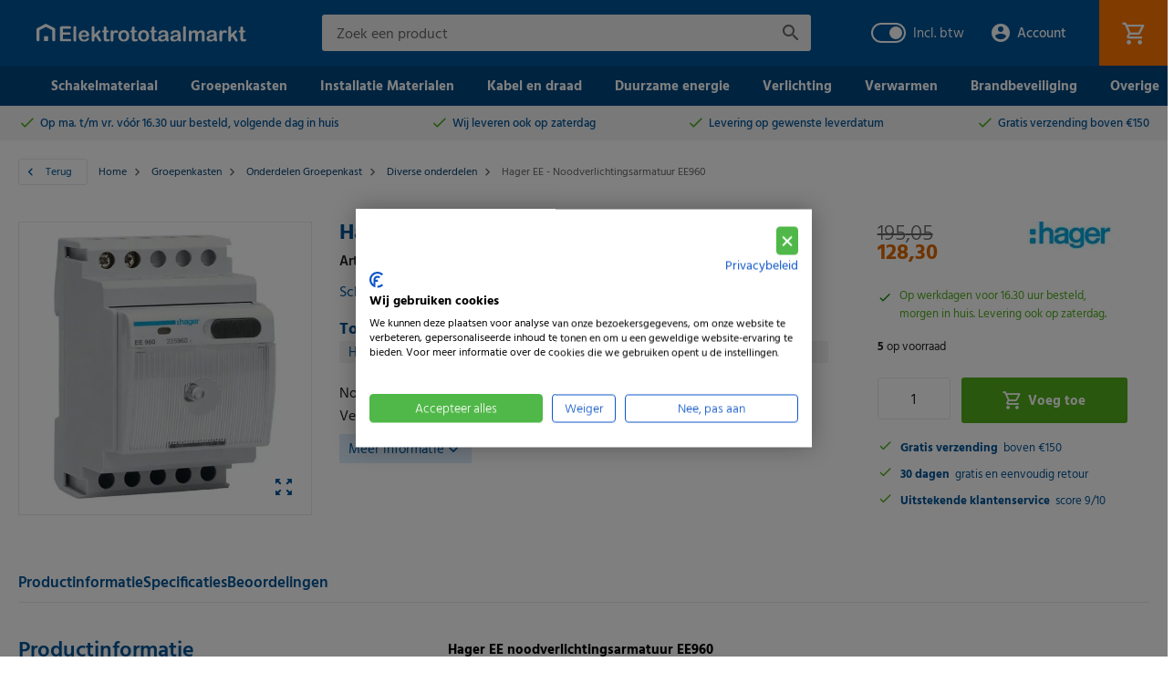

--- FILE ---
content_type: text/html; charset=UTF-8
request_url: https://www.elektrototaalmarkt.nl/hager-ee-noodverlichtingsarmatuur-4135850
body_size: 42012
content:
 <!doctype html><html lang="nl"><head prefix="og: http://ogp.me/ns# fb: http://ogp.me/ns/fb# product: http://ogp.me/ns/product#"> <meta charset="utf-8"/>
<meta name="title" content="Hager EE - Noodverlichtingsarmatuur EE960 | Elektrototaalmarkt.nl"/>
<meta name="description" content="Koop voordelig HAGER EE EE960 en andere HAGER producten op Elektrototaalmarkt.nl"/>
<meta name="keywords" content="Hager EE - Noodverlichtingsarmatuur EE960"/>
<meta name="robots" content="INDEX,FOLLOW"/>
<meta name="viewport" content="width=device-width, initial-scale=1"/>
<meta name="format-detection" content="telephone=no"/>
<title>Hager EE - Noodverlichtingsarmatuur EE960 | Elektrototaalmarkt.nl</title>
<link  rel="stylesheet" type="text/css"  media="all" href="https://www.elektrototaalmarkt.nl/static/version1768521497/frontend/Totaalmarkt/default/nl_NL/mage/calendar.min.css" />
<link  rel="stylesheet" type="text/css"  media="all" href="https://www.elektrototaalmarkt.nl/static/version1768521497/frontend/Totaalmarkt/default/nl_NL/Mediact_BootstrapGrid/css/bootstrap-grid.min.css" />
<link  rel="stylesheet" type="text/css"  media="all" href="https://www.elektrototaalmarkt.nl/static/version1768521497/frontend/Totaalmarkt/default/nl_NL/css/styles-m.min.css" />
<link  rel="stylesheet" type="text/css"  media="all" href="https://www.elektrototaalmarkt.nl/static/version1768521497/frontend/Totaalmarkt/default/nl_NL/Tweakwise_Magento2Tweakwise/css/style.min.css" />
<link  rel="stylesheet" type="text/css"  media="all" href="https://www.elektrototaalmarkt.nl/static/version1768521497/frontend/Totaalmarkt/default/nl_NL/mage/gallery/gallery.min.css" />
<link  rel="stylesheet" type="text/css"  media="all" href="https://www.elektrototaalmarkt.nl/static/version1768521497/frontend/Totaalmarkt/default/nl_NL/Buckaroo_Magento2/css/ideal-fast-checkout.min.css" />
<link  rel="stylesheet" type="text/css"  media="all" href="https://www.elektrototaalmarkt.nl/static/version1768521497/frontend/Totaalmarkt/default/nl_NL/Mollie_Payment/css/styles.min.css" />
<link  rel="stylesheet" type="text/css"  media="screen and (min-width: 768px)" href="https://www.elektrototaalmarkt.nl/static/version1768521497/frontend/Totaalmarkt/default/nl_NL/css/styles-l.min.css" />
<link  rel="stylesheet" type="text/css"  media="print" href="https://www.elektrototaalmarkt.nl/static/version1768521497/frontend/Totaalmarkt/default/nl_NL/css/print.min.css" />





<link rel="preload" as="font" crossorigin="anonymous" href="https://www.elektrototaalmarkt.nl/static/version1768521497/frontend/Totaalmarkt/default/nl_NL/Magento_PageBuilder/fonts/pagebuilder-icons/pagebuilder-icons.woff" />
<link rel="preload" as="font" crossorigin="anonymous" href="https://www.elektrototaalmarkt.nl/static/version1768521497/frontend/Totaalmarkt/default/nl_NL/fonts/magento-icons/MagentoIcons.woff2" />
<link rel="preload" as="font" crossorigin="anonymous" href="https://www.elektrototaalmarkt.nl/static/version1768521497/frontend/Totaalmarkt/default/nl_NL/fonts/hind/Hind-Regular.woff2" />
<link rel="preload" as="font" crossorigin="anonymous" href="https://www.elektrototaalmarkt.nl/static/version1768521497/frontend/Totaalmarkt/default/nl_NL/fonts/hind/Hind-Light.woff2" />
<link rel="preload" as="font" crossorigin="anonymous" href="https://www.elektrototaalmarkt.nl/static/version1768521497/frontend/Totaalmarkt/default/nl_NL/fonts/hind/Hind-Medium.woff2" />
<link rel="preload" as="font" crossorigin="anonymous" href="https://www.elektrototaalmarkt.nl/static/version1768521497/frontend/Totaalmarkt/default/nl_NL/fonts/hind/Hind-SemiBold.woff2" />
<link rel="preload" as="font" crossorigin="anonymous" href="https://www.elektrototaalmarkt.nl/static/version1768521497/frontend/Totaalmarkt/default/nl_NL/fonts/hind/Hind-Bold.woff2" />
<link  rel="canonical" href="https://www.elektrototaalmarkt.nl/hager-ee-noodverlichtingsarmatuur-4135850" />
<link  rel="icon" type="image/x-icon" href="https://www.elektrototaalmarkt.nl/media/favicon/default/favicon.ico" />
<link  rel="shortcut icon" type="image/x-icon" href="https://www.elektrototaalmarkt.nl/media/favicon/default/favicon.ico" />
<link rel="preconnect" href="https://googleads.g.doubleclick.net">
<link rel="preconnect" href="https://www.googletagmanager.com">
<link rel="preconnect" href="https://www.google.com">
<link rel="preconnect" href="https://www.google-analytics.com">
<link rel="preconnect" href="https://connect.facebook.net">
<link rel="preconnect" href="https://bat.bing.com">
<link rel="preconnect" href="https://fonts.googleapis.com">
<link rel="preconnect" href="https://fonts.gstatic.com" crossorigin>

<meta name="facebook-domain-verification" content="v6mqwj48cj9uk3lvu2en83kw9dlmfe" />
<meta name="p:domain_verify" content="2ac8243ad889420268f9b803907b6522"/>
<style>
.block-deal .old-price{display:none !important;}
#html-body .icon-banners div[data-content-type="banner"] .pagebuilder-banner-wrapper .pagebuilder-overlay {padding:0 30px;}
</style>     <!-- GOOGLE TAG MANAGER --><!-- END GOOGLE TAG MANAGER -->       <link rel="alternate" hreflang="nl-nl" href="https://www.elektrototaalmarkt.nl/hager-ee-noodverlichtingsarmatuur-4135850"/>   <meta property="og:type" content="product" /><meta property="og:title" content="Hager&#x20;EE&#x20;-&#x20;Noodverlichtingsarmatuur&#x20;EE960" /><meta property="og:image" content="https://www.elektrototaalmarkt.nl/media/catalog/product/cache/0575d6853dc47812d331a953f35b0841/h/a/hager-ee-noodverlichtingsarmatuur-4135850.jpg" /><meta property="og:description" content="Noodverlichtingsmodule&#x20;gloeilamp&#x20;4W&#x20;230V" /><meta property="og:url" content="https://www.elektrototaalmarkt.nl/hager-ee-noodverlichtingsarmatuur-4135850" /> <meta property="product:price:amount" content="128.3"/> <meta property="product:price:currency" content="EUR"/> </head><body data-container="body" data-mage-init='{"loaderAjax": {}, "loader": { "icon": "https://www.elektrototaalmarkt.nl/static/version1768521497/frontend/Totaalmarkt/default/nl_NL/images/loader-2.gif"}}' id="html-body" itemtype="http://schema.org/Product" itemscope="itemscope" class="mct-addtocart-bar-enabled catalog-product-view product-hager-ee-noodverlichtingsarmatuur-4135850 categorypath-groepenkasten-onderdelen-groepenkast-diverse-onderdelen category-diverse-onderdelen has-tax-switcher page-layout-product-full-width">             <div class="cookie-status-message" id="cookie-status">The store will not work correctly when cookies are disabled.</div>     <noscript><div class="message global noscript"><div class="content"><p><strong>JavaScript lijkt te zijn uitgeschakeld in uw browser.</strong> <span> Voor de beste gebruikerservaring, zorg ervoor dat javascript ingeschakeld is voor uw browser.</span></p></div></div></noscript>  <div class="notice global site local_storage"><div class="content"><p><strong>Lokale opslag lijkt te zijn uitgeschakeld in uw browser.</strong> <br />Voor de beste gebruikservaring, moet u lokale opslag inschakelen in uw browser.</p></div></div>       <!-- ko scope: 'company' --><div class="message company-warning _hidden" data-bind="css: { _hidden: !isCompanyBlocked() }"><span> <!-- ko i18n: 'Your company account is blocked and you cannot place orders. If you have questions, please contact your company administrator.' --><!-- /ko --></span></div><!-- /ko -->   <!-- GOOGLE TAG MANAGER --><noscript><iframe src="https://www.googletagmanager.com/ns.html?id=GTM-K22RLR5" height="0" width="0" style="display:none;visibility:hidden"></iframe></noscript><!-- END GOOGLE TAG MANAGER -->   <div class="page-wrapper"><style>#html-body [data-pb-style=OXAK4AO]{display:flex;flex-direction:column}</style><div class="header-usps" data-content-type="row" data-appearance="full-width" data-enable-parallax="0" data-parallax-speed="0.5" data-background-images="{}" data-background-type="image" data-video-loop="true" data-video-play-only-visible="true" data-video-lazy-load="true" data-video-fallback-src="" data-element="main" data-pb-style="OXAK4AO"><div class="row-full-width-inner" data-element="inner"><div data-content-type="html" data-appearance="default" data-element="main" data-decoded="true"><ul class="usps" data-mage-init='{"uspBar":{}}'>
    <li><a href="/daarom-kiest-u-voor-elektrototaalmarkt">Op ma. t/m vr. vóór 16.30 uur besteld, <span>volgende dag in huis</span></a></li>
    <li><a href="/daarom-kiest-u-voor-elektrototaalmarkt">Wij leveren ook <span>op zaterdag</span></a></li>
    <li><a href="/daarom-kiest-u-voor-elektrototaalmarkt">Levering op <span>gewenste leverdatum</span></a></li>
    <li><a href="/daarom-kiest-u-voor-elektrototaalmarkt"><span>Gratis verzending</span> boven €150</a></li>
</ul>
</div></div></div><header class="page-header"><div class="panel wrapper"><div class="panel header"> <a class="action skip contentarea" href="#contentarea"><span> Ga naar de inhoud</span></a>  <!-- ko scope: 'customer-companies' --><!-- ko if: config().items != undefined && config().items.length > 1 --><div class="switcher company-select-switcher company-switcher-header-panel"><div class="actions dropdown options switcher-options"><div class="action toggle switcher-trigger" role="button" data-toggle="dropdown" data-trigger-keypress-button="true" data-bind="mageInit: {dropdown:{}}" id="switcher-company-trigger" ><strong> <span data-bind="i18n: 'Company:'"></span> <span data-bind="text: config().items.filter(company => company.current === true)[0].name" class="selected-company-name" ></span></strong></div><ul class="company-select-menu dropdown switcher-dropdown" data-target="dropdown"><!-- ko foreach: { data: config().items, as: 'company' } --><li data-bind=" css: {'company-select-menu-item': true, 'switcher-option': true, 'selected': company.current}" ><a href="#" data-bind=" text: company.name, click: $parent.switchCompany.bind($parent, company)" class="select-company-link" ></a></li> <!-- /ko --></ul></div></div><!-- /ko --><!-- /ko --></div></div><div class="header content"> <span data-action="toggle-nav" class="action nav-toggle"><span>Menu</span></span> <div class="logo-container"><a class="logo" href="https://www.elektrototaalmarkt.nl/" title="Elektrototaalmarkt" aria-label="store logo" ><img src="https://www.elektrototaalmarkt.nl/static/version1768521497/frontend/Totaalmarkt/default/nl_NL/images/logo.svg" title="Elektrototaalmarkt" alt="Elektrototaalmarkt" width="230" height="20" /></a></div> <div data-block="minicart-header" class="minicart-wrapper"><a class="action showcart"  data-bind="scope: 'minicart_content'" data-trigger="minicart-trigger" title="Winkelwagen"><span class="counter qty empty" data-bind="css: { empty: !!getCartParam('summary_count') == false && !isLoading() }, blockLoader: isLoading"><span class="counter-number"><!-- ko text: getCartParam('summary_count') --><!-- /ko --></span> <span class="counter-label"><!-- ko if: getCartParam('summary_count') --><!-- ko text: getCartParam('summary_count') --><!-- /ko --><!-- ko i18n: 'items' --><!-- /ko --><!-- /ko --></span></span></a>  <div data-block="minicart" data-bind="mageInit: { 'Magento_Ui/js/modal/modal':{ 'type': 'slide', 'title': 'Winkelwagen', 'modalClass': 'minicart', 'trigger': '[data-trigger=minicart-trigger]', 'responsive': true, 'innerScroll': true, 'buttons': []}}"><div class="content"><div class="block block-minicart"><div id="minicart-content-wrapper" data-bind="scope: 'minicart_content'"><!-- ko template: getTemplate() --><!-- /ko --></div></div></div></div>  </div>  <div class="block block-search"><div class="block block-title"><strong>Zoeken</strong></div><div class="block block-content"><form class="form minisearch" id="search_mini_form" action="https://www.elektrototaalmarkt.nl/catalogsearch/result/" method="get"> <div class="field search"><label class="label" for="search" data-role="minisearch-label"><span>Zoeken</span></label> <div class="control"><input id="search" data-mage-init='{ "quickSearch": { "formSelector": "#search_mini_form", "url": "https://www.elektrototaalmarkt.nl/search/ajax/suggest/", "destinationSelector": "#search_autocomplete", "minSearchLength": "2" } }' type="text" name="q" value="" placeholder="Zoek&#x20;een&#x20;product" class="input-text" maxlength="128" role="combobox" aria-haspopup="false" aria-autocomplete="both" autocomplete="off" aria-expanded="false"/><div id="search_autocomplete" class="search-autocomplete"></div> <script
    id="autocomplete-item-template"
    type="text/x-magento-template"
    data-url="https://www.elektrototaalmarkt.nl/search/ajax/suggest/cid/123/">
    <% if (data.type === 'product') { %>
        <li
            class="<%- data.row_class %> product-item"
            id="qs-option-<%- data.index %>"
            data-url="<%- data.url %>"
            role="option">
            <% if (data.image) { %>
                <img class="qs-option-image" src="<%- data.image %>" alt="<%- data.title %>">
            <% } %>

            <div class="qs-option-info-container">
                <span class="qs-option-name"><%= data.title %></span>

                <div class="price-box">
                    <% if (Math.abs(data.final_price - data.price) < 0.0001) { %>
                        <span class="price-container">
                            <span class="price-wrapper">
                                <span class="price"><%= autocompleteFormatPrice(data.price) %></span></span></span>
                    <% } else { %>
                        <span class="special-price">
                            <span class="price-container">
                                <span class="price-label">Nu</span>
                                <span class="price-wrapper">
                                    <span class="price"><%= autocompleteFormatPrice(data.final_price) %></span></span></span></span>

                        <span class="old-price sly-old-price">
                            <span class="price-container">
                                <span class="price-label">Meestal</span>
                                <span class="price-wrapper">
                                    <span class="price"><%= autocompleteFormatPrice(data.price) %></span></span></span></span>
                    <% } %></div></div></li>
    <% } else if (data.type === 'suggestion') { %>
        <li class="<%- data.row_class %>" id="qs-option-<%- data.index %>" role="option">
            <span class="qs-option-name"><%= data.title %></span>
            <span aria-hidden="true" class="amount"><%- data.num_results %></span></li>
    <% } else if (data.type === 'suggestion_group') { %>
        <li class="<%- data.row_class %> qs-suggestion-heading" id="qs-option-<%- data.index %>" role="option">
            <span class="qs-option-name"><%= data.title %></span>
            <span aria-hidden="true" class="amount"><%- data.num_results %></span></li>
        <% _.each (data.suggestions, function (suggestion, index) { %>
            <li class="<%- suggestion.row_class %> qs-suggestion-item"
                id="qs-option-<%- data.index %>-<%- index %>"
                <% if (suggestion.url) { %>
                    data-url="<%- suggestion.url %>"
                <% } %>
                role="option"
            >
                <span class="qs-option-name"><%= suggestion.title %></span></li>
        <% }); %>
    <% } %></script></div></div><div class="actions"><button type="submit" title="Zoeken" class="action search" aria-label="Search" ><span>Zoeken</span></button></div></form></div></div><div class="header-widgets-container"> <div class="tax-switcher" data-bind="scope: 'taxSwitcher'"><!-- ko template: getTemplate() --><!-- /ko --></div></div>  <div class="switcher my-account switcher-my-account" data-ui-id="my-account-switcher" id="switcher-my-account"><div class="actions dropdown options switcher-options"><div class="action toggle switcher-trigger" id="switcher-my-account-trigger" data-mage-init='{"dropdown":{}}' data-toggle="dropdown" data-trigger-keypress-button="true" data-bind="scope: 'customer'"><strong>  <!-- ko if: customer().firstname --><span data-bind="text: customer().firstname"></span> <!-- /ko --> <!-- ko ifnot: customer().firstname --><span>Account</span> <!-- /ko --></strong></div><ul class="dropdown switcher-dropdown header links">  <li data-bind="scope: 'customer'" id="my-account-link"><!-- ko if: customer().firstname --><a href="https://www.elektrototaalmarkt.nl/customer/account/" class="my-account-link" data-label="Account" data-bind="css: { show: customer().firstname }"><span> Mijn account</span></a> <!-- /ko --></li>   <!-- ko scope: 'company' --><!-- ko if: config().is_enabled && ((hasNoCompany() && isStoreFrontRegistrationAllowed()) || isUsersViewAllowed()) --><li> <a href="https://www.elektrototaalmarkt.nl/company/" class="organization-link">Bedrijfsstructuur</a></li> <!-- /ko --><!-- /ko --> <!-- ko scope: 'negotiable_quote' --><!-- ko if: config().is_enabled && isNegotiableQuoteAllAllowed()--><li class="link"><a href="https://www.elektrototaalmarkt.nl/negotiable_quote/quote/" class="my-quotes">Mijn offertes</a></li> <!-- /ko --><!-- /ko --> <!-- ko scope: 'purchase_order' --><!-- ko if: config().isEnabled && isPurchaseOrderAllAllowed()--><li class="link"><a href="https://www.elektrototaalmarkt.nl/purchaseorder/purchaseorder/">My Purchase Orders</a></li> <!-- /ko --><!-- /ko --> <li data-bind="scope: 'customer'" class="order-list-link"><!-- ko if: customer().firstname --><a class="my-orders" href="https://www.elektrototaalmarkt.nl/sales/order/history/">Mijn bestellingen</a> <!-- /ko --></li> <li data-label="of"><a class="login-link" href="https://www.elektrototaalmarkt.nl/customer/account/login/referer/aHR0cHM6Ly93d3cuZWxla3Ryb3RvdGFhbG1hcmt0Lm5sL2hhZ2VyLWVlLW5vb2R2ZXJsaWNodGluZ3Nhcm1hdHV1ci00MTM1ODUw/"  data-post='{"action":"https:\/\/www.elektrototaalmarkt.nl\/customer\/account\/login\/referer\/aHR0cHM6Ly93d3cuZWxla3Ryb3RvdGFhbG1hcmt0Lm5sL2hhZ2VyLWVlLW5vb2R2ZXJsaWNodGluZ3Nhcm1hdHV1ci00MTM1ODUw\/","data":{"uenc":"aHR0cHM6Ly93d3cuZWxla3Ryb3RvdGFhbG1hcmt0Lm5sL2hhZ2VyLWVlLW5vb2R2ZXJsaWNodGluZ3Nhcm1hdHV1ci00MTM1ODUw"}}'>Inloggen</a></li> <li class="link service-link-item"><a class="service-link" href="https://www.elektrototaalmarkt.nl/klantenservice/bestellen-en-betalen/">Service</a></li></ul></div></div> </div></header>   <div class="nav-sections"><div class="menu-bar"><div class="menu-toggle"><span class="title">Assortiment</span></div> </div><nav class="navigation--mmenu" style="overflow: hidden;" data-mage-init='{"Mmenu":{"title":"Menu", "mediaBreakpoint": "(max-width: 1224px)"}}'><span class="menu-close-icon"></span> <ul>     <li  class="level0 nav-1 first has-active level-top parent"><a href="https://www.elektrototaalmarkt.nl/schakelmateriaal"  class="level-top" ><span>Schakelmateriaal</span></a> <ul class="level 0 submenu"><li  class="level1 nav-1-1 first parent"><a href="https://www.elektrototaalmarkt.nl/schakelmateriaal/busch-jaeger" ><span>Busch-Jaeger</span></a> <ul class="level 1 submenu"><li  class="level2 nav-1-1-1 first"><a href="https://www.elektrototaalmarkt.nl/schakelmateriaal/busch-jaeger/basiselementen" ><span>Basiselementen</span></a></li><li  class="level2 nav-1-1-2"><a href="https://www.elektrototaalmarkt.nl/schakelmateriaal/busch-jaeger/reflex-si-alpinwit" ><span>Reflex SI Alpinwit</span></a></li><li  class="level2 nav-1-1-3"><a href="https://www.elektrototaalmarkt.nl/schakelmateriaal/busch-jaeger/standaard-si-creme" ><span>Standaard SI Crème</span></a></li><li  class="level2 nav-1-1-4"><a href="https://www.elektrototaalmarkt.nl/schakelmateriaal/busch-jaeger/reflex-si-linear-alpinwit" ><span>Reflex SI Linear Alpinwit</span></a></li><li  class="level2 nav-1-1-5"><a href="https://www.elektrototaalmarkt.nl/schakelmateriaal/busch-jaeger/standaard-si-linear-creme" ><span>Standaard SI Linear Crème</span></a></li><li  class="level2 nav-1-1-6"><a href="https://www.elektrototaalmarkt.nl/schakelmateriaal/busch-jaeger/balance-si-alpinwit" ><span>Balance SI Alpinwit</span></a></li><li  class="level2 nav-1-1-7"><a href="https://www.elektrototaalmarkt.nl/schakelmateriaal/busch-jaeger/future-linear-studiowit-mat" ><span>Future Linear Studiowit Mat</span></a></li><li  class="level2 nav-1-1-8"><a href="https://www.elektrototaalmarkt.nl/schakelmateriaal/busch-jaeger/future-linear-studiowit-glans" ><span>Future Linear Studiowit Glans</span></a></li><li  class="level2 nav-1-1-9"><a href="https://www.elektrototaalmarkt.nl/schakelmateriaal/busch-jaeger/future-linear-zwart-mat" ><span>Future Linear Zwart Mat</span></a></li><li  class="level2 nav-1-1-10"><a href="https://www.elektrototaalmarkt.nl/schakelmateriaal/busch-jaeger/future-linear-creme" ><span>Future Linear Crème</span></a></li><li  class="level2 nav-1-1-11"><a href="https://www.elektrototaalmarkt.nl/schakelmateriaal/busch-jaeger/future-linear-antraciet" ><span>Future Linear Antraciet</span></a></li><li  class="level2 nav-1-1-12"><a href="https://www.elektrototaalmarkt.nl/schakelmateriaal/busch-jaeger/future-linear-aluzilver" ><span>Future Linear Aluzilver</span></a></li><li  class="level2 nav-1-1-13"><a href="https://www.elektrototaalmarkt.nl/schakelmateriaal/busch-jaeger/art-linear-studiowit-glans" ><span>Art Linear Studiowit Glans</span></a></li><li  class="level2 nav-1-1-14"><a href="https://www.elektrototaalmarkt.nl/schakelmateriaal/busch-jaeger/art-linear-zwart-mat" ><span>Art Linear Zwart Mat</span></a></li><li  class="level2 nav-1-1-15"><a href="https://www.elektrototaalmarkt.nl/schakelmateriaal/busch-jaeger/pure-stainless-steel" ><span>Pure Stainless Steel</span></a></li><li  class="level2 nav-1-1-16"><a href="https://www.elektrototaalmarkt.nl/schakelmateriaal/busch-jaeger/carat" ><span>Carat</span></a></li><li  class="level2 nav-1-1-17"><a href="https://www.elektrototaalmarkt.nl/schakelmateriaal/busch-jaeger/carat-glas" ><span>Carat Glas</span></a></li><li  class="level2 nav-1-1-18"><a href="https://www.elektrototaalmarkt.nl/schakelmateriaal/busch-jaeger/solo-verkeerswit" ><span>Solo Verkeerswit</span></a></li><li  class="level2 nav-1-1-19"><a href="https://www.elektrototaalmarkt.nl/schakelmateriaal/busch-jaeger/solo-kleur" ><span>Solo Kleur</span></a></li><li  class="level2 nav-1-1-20"><a href="https://www.elektrototaalmarkt.nl/schakelmateriaal/busch-jaeger/axcent-studiowit" ><span>Axcent Studiowit</span></a></li><li  class="level2 nav-1-1-21"><a href="https://www.elektrototaalmarkt.nl/schakelmateriaal/busch-jaeger/axcent-kleur" ><span>Axcent kleur</span></a></li><li  class="level2 nav-1-1-22"><a href="https://www.elektrototaalmarkt.nl/schakelmateriaal/busch-jaeger/decento" ><span>Decento</span></a></li><li  class="level2 nav-1-1-23"><a href="https://www.elektrototaalmarkt.nl/schakelmateriaal/busch-jaeger/waterdicht-inbouw-alpinwit" ><span>Waterdicht inbouw Alpinwit</span></a></li><li  class="level2 nav-1-1-24"><a href="https://www.elektrototaalmarkt.nl/schakelmateriaal/busch-jaeger/waterdicht-inbouw-kleur" ><span>Waterdicht inbouw kleur</span></a></li><li  class="level2 nav-1-1-25"><a href="https://www.elektrototaalmarkt.nl/schakelmateriaal/busch-jaeger/waterdicht-opbouw" ><span>Waterdicht opbouw</span></a></li><li  class="level2 nav-1-1-26"><a href="https://www.elektrototaalmarkt.nl/schakelmateriaal/busch-jaeger/opbouw-alpinwit" ><span>Opbouw Alpinwit</span></a></li><li  class="level2 nav-1-1-27"><a href="https://www.elektrototaalmarkt.nl/schakelmateriaal/busch-jaeger/opbouw-creme" ><span>Opbouw Crème</span></a></li><li  class="level2 nav-1-1-28 last"><a href="https://www.elektrototaalmarkt.nl/schakelmateriaal/busch-jaeger/freehome" ><span>Free@home</span></a></li>  <li class="submenu-content-wrapper"><style>#html-body [data-pb-style=SQM72BA]{justify-content:flex-start;display:flex;flex-direction:column;background-position:left top;background-size:cover;background-repeat:no-repeat;background-attachment:scroll;border-style:none;border-width:1px;border-radius:0;margin:0 0 10px;padding:10px}#html-body [data-pb-style=CKRDEGI]{border-style:none;border-width:1px;border-radius:0;margin:0;padding:0}</style><div data-content-type="row" data-appearance="contained" data-element="main"><div data-enable-parallax="0" data-parallax-speed="0.5" data-background-images="{}" data-background-type="image" data-video-loop="true" data-video-play-only-visible="true" data-video-lazy-load="true" data-video-fallback-src="" data-element="inner" data-pb-style="SQM72BA"><div data-content-type="html" data-appearance="default" data-element="main" data-pb-style="CKRDEGI" data-decoded="true">0</div></div></div></li> </ul></li><li  class="level1 nav-1-2 parent"><a href="https://www.elektrototaalmarkt.nl/schakelmateriaal/jung" ><span>Jung</span></a> <ul class="level 1 submenu"><li  class="level2 nav-1-2-1 first"><a href="https://www.elektrototaalmarkt.nl/schakelmateriaal/jung/basiselementen" ><span>Basiselementen</span></a></li><li  class="level2 nav-1-2-2"><a href="https://www.elektrototaalmarkt.nl/schakelmateriaal/jung/as500-alpinwit" ><span>AS500 Alpinwit</span></a></li><li  class="level2 nav-1-2-3"><a href="https://www.elektrototaalmarkt.nl/schakelmateriaal/jung/as500-creme" ><span>AS500 Crème</span></a></li><li  class="level2 nav-1-2-4"><a href="https://www.elektrototaalmarkt.nl/schakelmateriaal/jung/a550-alpinwit" ><span>A550 Alpinwit</span></a></li><li  class="level2 nav-1-2-5"><a href="https://www.elektrototaalmarkt.nl/schakelmateriaal/jung/a550-aluminium" ><span>A550 Aluminium</span></a></li><li  class="level2 nav-1-2-6"><a href="https://www.elektrototaalmarkt.nl/schakelmateriaal/jung/a550-antraciet-mat" ><span>A550 Antraciet mat</span></a></li><li  class="level2 nav-1-2-7"><a href="https://www.elektrototaalmarkt.nl/schakelmateriaal/jung/a550-zwart" ><span>A550 Zwart</span></a></li><li  class="level2 nav-1-2-8"><a href="https://www.elektrototaalmarkt.nl/schakelmateriaal/jung/a550-sneeuwwit-mat" ><span>A550 Sneeuwwit mat</span></a></li><li  class="level2 nav-1-2-9"><a href="https://www.elektrototaalmarkt.nl/schakelmateriaal/jung/a550-grafietzwart-mat" ><span>A550 Grafietzwart mat</span></a></li><li  class="level2 nav-1-2-10"><a href="https://www.elektrototaalmarkt.nl/schakelmateriaal/jung/ls990-alpinwit" ><span>LS990 Alpinwit</span></a></li><li  class="level2 nav-1-2-11"><a href="https://www.elektrototaalmarkt.nl/schakelmateriaal/jung/ls990-creme" ><span>LS990 Crème</span></a></li><li  class="level2 nav-1-2-12"><a href="https://www.elektrototaalmarkt.nl/schakelmateriaal/jung/ls990-zwart" ><span>LS990 Zwart</span></a></li><li  class="level2 nav-1-2-13"><a href="https://www.elektrototaalmarkt.nl/schakelmateriaal/jung/ls990-sneeuwwit-mat" ><span>LS990 Sneeuwwit mat</span></a></li><li  class="level2 nav-1-2-14"><a href="https://www.elektrototaalmarkt.nl/schakelmateriaal/jung/ls990-grafietzwart-mat" ><span>LS990 Grafietzwart mat</span></a></li><li  class="level2 nav-1-2-15"><a href="https://www.elektrototaalmarkt.nl/schakelmateriaal/jung/ls990-lichtgrijs" ><span>LS990 Lichtgrijs</span></a></li><li  class="level2 nav-1-2-16"><a href="https://www.elektrototaalmarkt.nl/schakelmateriaal/jung/ls990-edelstaal" ><span>LS990 Edelstaal</span></a></li><li  class="level2 nav-1-2-17"><a href="https://www.elektrototaalmarkt.nl/schakelmateriaal/jung/ls990-aluminium" ><span>LS990 Aluminium</span></a></li><li  class="level2 nav-1-2-18"><a href="https://www.elektrototaalmarkt.nl/schakelmateriaal/jung/ls990-antraciet" ><span>LS990 Antraciet</span></a></li><li  class="level2 nav-1-2-19"><a href="https://www.elektrototaalmarkt.nl/schakelmateriaal/jung/ls990-glanzend-chroom" ><span>LS990 Glanzend Chroom</span></a></li><li  class="level2 nav-1-2-20"><a href="https://www.elektrototaalmarkt.nl/schakelmateriaal/jung/ls990-dark" ><span>LS990 Dark</span></a></li><li  class="level2 nav-1-2-21"><a href="https://www.elektrototaalmarkt.nl/schakelmateriaal/jung/ls990-messing-antiek" ><span>LS990 Messing antiek</span></a></li><li  class="level2 nav-1-2-22"><a href="https://www.elektrototaalmarkt.nl/schakelmateriaal/jung/ls990-messing-klassiek" ><span>LS990 Messing klassiek</span></a></li><li  class="level2 nav-1-2-23"><a href="https://www.elektrototaalmarkt.nl/schakelmateriaal/jung/ls-plus" ><span>LS Plus</span></a></li><li  class="level2 nav-1-2-24"><a href="https://www.elektrototaalmarkt.nl/schakelmateriaal/jung/ls-design-alpinwit" ><span>LS Design Alpinwit</span></a></li><li  class="level2 nav-1-2-25"><a href="https://www.elektrototaalmarkt.nl/schakelmateriaal/jung/cd500-alpinwit" ><span>CD500 Alpinwit</span></a></li><li  class="level2 nav-1-2-26"><a href="https://www.elektrototaalmarkt.nl/schakelmateriaal/jung/cd500-creme" ><span>CD500 Crème</span></a></li><li  class="level2 nav-1-2-27"><a href="https://www.elektrototaalmarkt.nl/schakelmateriaal/jung/cd500-zwart" ><span>CD500 Zwart</span></a></li><li  class="level2 nav-1-2-28"><a href="https://www.elektrototaalmarkt.nl/schakelmateriaal/jung/cd500-kleur" ><span>CD500 Kleur</span></a></li><li  class="level2 nav-1-2-29"><a href="https://www.elektrototaalmarkt.nl/schakelmateriaal/jung/a500" ><span>A500</span></a></li><li  class="level2 nav-1-2-30"><a href="https://www.elektrototaalmarkt.nl/schakelmateriaal/jung/a-creation" ><span>A Creation</span></a></li><li  class="level2 nav-1-2-31"><a href="https://www.elektrototaalmarkt.nl/schakelmateriaal/jung/a-flow-alpinwit" ><span>A Flow Alpinwit</span></a></li><li  class="level2 nav-1-2-32"><a href="https://www.elektrototaalmarkt.nl/schakelmateriaal/jung/a-flow-sneeuwwit-mat" ><span>A Flow Sneeuwwit mat</span></a></li><li  class="level2 nav-1-2-33"><a href="https://www.elektrototaalmarkt.nl/schakelmateriaal/jung/a-flow-aluminium" ><span>A Flow Aluminium</span></a></li><li  class="level2 nav-1-2-34"><a href="https://www.elektrototaalmarkt.nl/schakelmateriaal/jung/a-flow-antraciet-mat" ><span>A Flow Antraciet mat</span></a></li><li  class="level2 nav-1-2-35"><a href="https://www.elektrototaalmarkt.nl/schakelmateriaal/jung/a-flow-zwart" ><span>A Flow Zwart</span></a></li><li  class="level2 nav-1-2-36"><a href="https://www.elektrototaalmarkt.nl/schakelmateriaal/jung/a-flow-grafietzwart-mat" ><span>A Flow Grafietzwart mat</span></a></li><li  class="level2 nav-1-2-37"><a href="https://www.elektrototaalmarkt.nl/schakelmateriaal/jung/a-plus" ><span>A Plus</span></a></li><li  class="level2 nav-1-2-38"><a href="https://www.elektrototaalmarkt.nl/schakelmateriaal/jung/opbouw-alpinwit" ><span>Opbouw Alpinwit</span></a></li><li  class="level2 nav-1-2-39"><a href="https://www.elektrototaalmarkt.nl/schakelmateriaal/jung/opbouw-creme" ><span>Opbouw Crème</span></a></li><li  class="level2 nav-1-2-40"><a href="https://www.elektrototaalmarkt.nl/schakelmateriaal/jung/wg800" ><span>WG800</span></a></li><li  class="level2 nav-1-2-41"><a href="https://www.elektrototaalmarkt.nl/schakelmateriaal/jung/wg600" ><span>WG600</span></a></li><li  class="level2 nav-1-2-42"><a href="https://www.elektrototaalmarkt.nl/schakelmateriaal/jung/enet" ><span>eNet</span></a></li><li  class="level2 nav-1-2-43 last"><a href="https://www.elektrototaalmarkt.nl/schakelmateriaal/jung/home" ><span>Home</span></a></li>  <li class="submenu-content-wrapper"><div data-content-type="row" data-appearance="contained" data-element="main"><div data-enable-parallax="0" data-parallax-speed="0.5" data-background-images="{}" data-element="inner" data-pb-style="60E433712972D"><div data-content-type="html" data-appearance="default" data-element="main" data-pb-style="60E4337129746" data-decoded="true">0</div></div></div><style>#html-body [data-pb-style="60E433712972D"]{justify-content: flex-start; display: flex; flex-direction: column; background-position: left top; background-size: cover; background-repeat: no-repeat; background-attachment: scroll; border-style: none; border-width: 1px; border-radius: 0px; margin: 0px 0px 10px; padding: 10px;}#html-body [data-pb-style="60E4337129746"]{border-style: none; border-width: 1px; border-radius: 0px; margin: 0px; padding: 0px;}</style></li> </ul></li><li  class="level1 nav-1-3 parent"><a href="https://www.elektrototaalmarkt.nl/schakelmateriaal/gira" ><span>Gira</span></a> <ul class="level 1 submenu"><li  class="level2 nav-1-3-1 first"><a href="https://www.elektrototaalmarkt.nl/schakelmateriaal/gira/basiselementen" ><span>Basiselementen</span></a></li><li  class="level2 nav-1-3-2"><a href="https://www.elektrototaalmarkt.nl/schakelmateriaal/gira/standaard-55-wit-glanzend" ><span>Standaard 55 Wit glanzend</span></a></li><li  class="level2 nav-1-3-3"><a href="https://www.elektrototaalmarkt.nl/schakelmateriaal/gira/standaard-55-wit-mat" ><span>Standaard 55 Wit Mat</span></a></li><li  class="level2 nav-1-3-4"><a href="https://www.elektrototaalmarkt.nl/schakelmateriaal/gira/standaard-55-creme" ><span>Standaard 55 Crème</span></a></li><li  class="level2 nav-1-3-5"><a href="https://www.elektrototaalmarkt.nl/schakelmateriaal/gira/e2-wit-glanzend" ><span>E2 Wit glanzend</span></a></li><li  class="level2 nav-1-3-6"><a href="https://www.elektrototaalmarkt.nl/schakelmateriaal/gira/e2-wit-mat" ><span>E2 Wit Mat</span></a></li><li  class="level2 nav-1-3-7"><a href="https://www.elektrototaalmarkt.nl/schakelmateriaal/gira/e2-antraciet" ><span>E2 Antraciet</span></a></li><li  class="level2 nav-1-3-8"><a href="https://www.elektrototaalmarkt.nl/schakelmateriaal/gira/e2-zwart-mat" ><span>E2 Zwart mat</span></a></li><li  class="level2 nav-1-3-9"><a href="https://www.elektrototaalmarkt.nl/schakelmateriaal/gira/e2-aluminium" ><span>E2 Aluminium</span></a></li><li  class="level2 nav-1-3-10"><a href="https://www.elektrototaalmarkt.nl/schakelmateriaal/gira/e2-edelstaal" ><span>E2 Edelstaal</span></a></li><li  class="level2 nav-1-3-11"><a href="https://www.elektrototaalmarkt.nl/schakelmateriaal/gira/e2-grijs-mat" ><span>E2 Grijs Mat</span></a></li><li  class="level2 nav-1-3-12"><a href="https://www.elektrototaalmarkt.nl/schakelmateriaal/gira/e1-wit-glanzend" ><span>E1 Wit glanzend</span></a></li><li  class="level2 nav-1-3-13"><a href="https://www.elektrototaalmarkt.nl/schakelmateriaal/gira/e1-wit-mat" ><span>E1 Wit mat</span></a></li><li  class="level2 nav-1-3-14"><a href="https://www.elektrototaalmarkt.nl/schakelmateriaal/gira/e1-antraciet" ><span>E1 Antraciet</span></a></li><li  class="level2 nav-1-3-15"><a href="https://www.elektrototaalmarkt.nl/schakelmateriaal/gira/e1-zwart-mat" ><span>E1 Zwart mat</span></a></li><li  class="level2 nav-1-3-16"><a href="https://www.elektrototaalmarkt.nl/schakelmateriaal/gira/e1-grijs-mat" ><span>E1 Grijs mat</span></a></li><li  class="level2 nav-1-3-17"><a href="https://www.elektrototaalmarkt.nl/schakelmateriaal/gira/f100" ><span>F100</span></a></li><li  class="level2 nav-1-3-18"><a href="https://www.elektrototaalmarkt.nl/schakelmateriaal/gira/e3-alpinwit" ><span>E3 Alpinwit</span></a></li><li  class="level2 nav-1-3-19"><a href="https://www.elektrototaalmarkt.nl/schakelmateriaal/gira/e3-kleur-met-alpinwit" ><span>E3 Kleur met Alpinwit</span></a></li><li  class="level2 nav-1-3-20"><a href="https://www.elektrototaalmarkt.nl/schakelmateriaal/gira/e3-kleur-met-antraciet" ><span>E3 Kleur met Antraciet</span></a></li><li  class="level2 nav-1-3-21"><a href="https://www.elektrototaalmarkt.nl/schakelmateriaal/gira/esprit" ><span>Esprit</span></a></li><li  class="level2 nav-1-3-22"><a href="https://www.elektrototaalmarkt.nl/schakelmateriaal/gira/event-wit-glanzend-wit" ><span>Event Wit Glanzend/Wit</span></a></li><li  class="level2 nav-1-3-23"><a href="https://www.elektrototaalmarkt.nl/schakelmateriaal/gira/event-wit-mat-wit" ><span>Event Wit Mat/Wit</span></a></li><li  class="level2 nav-1-3-24"><a href="https://www.elektrototaalmarkt.nl/schakelmateriaal/gira/event-aluminium-antraciet" ><span>Event Aluminium/Antraciet</span></a></li><li  class="level2 nav-1-3-25"><a href="https://www.elektrototaalmarkt.nl/schakelmateriaal/gira/event-antraciet" ><span>Event Antraciet</span></a></li><li  class="level2 nav-1-3-26"><a href="https://www.elektrototaalmarkt.nl/schakelmateriaal/gira/event-c" ><span>Event C</span></a></li><li  class="level2 nav-1-3-27"><a href="https://www.elektrototaalmarkt.nl/schakelmateriaal/gira/tx44-waterdicht-wit" ><span>TX44 waterdicht Wit</span></a></li><li  class="level2 nav-1-3-28"><a href="https://www.elektrototaalmarkt.nl/schakelmateriaal/gira/tx44-waterdicht-aluminium" ><span>TX44 waterdicht Aluminium</span></a></li><li  class="level2 nav-1-3-29"><a href="https://www.elektrototaalmarkt.nl/schakelmateriaal/gira/tx44-waterdicht-antraciet" ><span>TX44 waterdicht Antraciet</span></a></li><li  class="level2 nav-1-3-30"><a href="https://www.elektrototaalmarkt.nl/schakelmateriaal/gira/opbouw-zuiver-wit" ><span>Opbouw Zuiver Wit</span></a></li><li  class="level2 nav-1-3-31"><a href="https://www.elektrototaalmarkt.nl/schakelmateriaal/gira/opbouw-creme-wit" ><span>Opbouw Crème Wit</span></a></li><li  class="level2 nav-1-3-32"><a href="https://www.elektrototaalmarkt.nl/schakelmateriaal/gira/waterdicht-opbouw" ><span>Waterdicht opbouw</span></a></li><li  class="level2 nav-1-3-33"><a href="https://www.elektrototaalmarkt.nl/schakelmateriaal/gira/enet" ><span>eNet</span></a></li><li  class="level2 nav-1-3-34 last"><a href="https://www.elektrototaalmarkt.nl/schakelmateriaal/gira/one" ><span>One</span></a></li>  <li class="submenu-content-wrapper"><div data-content-type="row" data-appearance="contained" data-element="main"><div data-enable-parallax="0" data-parallax-speed="0.5" data-background-images="{}" data-element="inner" data-pb-style="60E433712972D"><div data-content-type="html" data-appearance="default" data-element="main" data-pb-style="60E4337129746" data-decoded="true">0</div></div></div><style>#html-body [data-pb-style="60E433712972D"]{justify-content: flex-start; display: flex; flex-direction: column; background-position: left top; background-size: cover; background-repeat: no-repeat; background-attachment: scroll; border-style: none; border-width: 1px; border-radius: 0px; margin: 0px 0px 10px; padding: 10px;}#html-body [data-pb-style="60E4337129746"]{border-style: none; border-width: 1px; border-radius: 0px; margin: 0px; padding: 0px;}</style></li> </ul></li><li  class="level1 nav-1-4 parent"><a href="https://www.elektrototaalmarkt.nl/schakelmateriaal/hager-berker" ><span>Hager Berker</span></a> <ul class="level 1 submenu"><li  class="level2 nav-1-4-1 first"><a href="https://www.elektrototaalmarkt.nl/schakelmateriaal/hager-berker/basiselementen" ><span>Basiselementen</span></a></li><li  class="level2 nav-1-4-2"><a href="https://www.elektrototaalmarkt.nl/schakelmateriaal/hager-berker/s-1-polarwit-glanzend" ><span>S.1 Polarwit glanzend</span></a></li><li  class="level2 nav-1-4-3"><a href="https://www.elektrototaalmarkt.nl/schakelmateriaal/hager-berker/s-1-polarwit-mat" ><span>S.1 Polarwit Mat</span></a></li><li  class="level2 nav-1-4-4"><a href="https://www.elektrototaalmarkt.nl/schakelmateriaal/hager-berker/s-1-creme-wit-glanzend" ><span>S.1 Crème Wit glanzend</span></a></li><li  class="level2 nav-1-4-5"><a href="https://www.elektrototaalmarkt.nl/schakelmateriaal/hager-berker/s-1-antraciet" ><span>S.1 Antraciet</span></a></li><li  class="level2 nav-1-4-6"><a href="https://www.elektrototaalmarkt.nl/schakelmateriaal/hager-berker/s-1-aluminium" ><span>S.1 Aluminium</span></a></li><li  class="level2 nav-1-4-7"><a href="https://www.elektrototaalmarkt.nl/schakelmateriaal/hager-berker/q-1-polarwit" ><span>Q.1 Polarwit</span></a></li><li  class="level2 nav-1-4-8"><a href="https://www.elektrototaalmarkt.nl/schakelmateriaal/hager-berker/q-1-antraciet" ><span>Q.1 Antraciet</span></a></li><li  class="level2 nav-1-4-9"><a href="https://www.elektrototaalmarkt.nl/schakelmateriaal/hager-berker/q-3-polarwit" ><span>Q.3 Polarwit</span></a></li><li  class="level2 nav-1-4-10"><a href="https://www.elektrototaalmarkt.nl/schakelmateriaal/hager-berker/q-3-antraciet" ><span>Q.3 Antraciet</span></a></li><li  class="level2 nav-1-4-11"><a href="https://www.elektrototaalmarkt.nl/schakelmateriaal/hager-berker/k-1-polarwit" ><span>K.1 Polarwit</span></a></li><li  class="level2 nav-1-4-12"><a href="https://www.elektrototaalmarkt.nl/schakelmateriaal/hager-berker/k-1-antraciet" ><span>K.1 Antraciet</span></a></li><li  class="level2 nav-1-4-13"><a href="https://www.elektrototaalmarkt.nl/schakelmateriaal/hager-berker/k-5-aluminium" ><span>K.5 Aluminium</span></a></li><li  class="level2 nav-1-4-14"><a href="https://www.elektrototaalmarkt.nl/schakelmateriaal/hager-berker/k-5-edelstaal" ><span>K.5 Edelstaal</span></a></li><li  class="level2 nav-1-4-15"><a href="https://www.elektrototaalmarkt.nl/schakelmateriaal/hager-berker/serie-1930-polarwit" ><span>Serie 1930 Polarwit</span></a></li><li  class="level2 nav-1-4-16"><a href="https://www.elektrototaalmarkt.nl/schakelmateriaal/hager-berker/serie-1930-zwart" ><span>Serie 1930 Zwart</span></a></li><li  class="level2 nav-1-4-17"><a href="https://www.elektrototaalmarkt.nl/schakelmateriaal/hager-berker/serie-1930-wit-porcelein" ><span>Serie 1930 Wit porcelein</span></a></li><li  class="level2 nav-1-4-18"><a href="https://www.elektrototaalmarkt.nl/schakelmateriaal/hager-berker/serie-1930-zwart-porcelein" ><span>Serie 1930 Zwart porcelein</span></a></li><li  class="level2 nav-1-4-19"><a href="https://www.elektrototaalmarkt.nl/schakelmateriaal/hager-berker/r-1-polarwit" ><span>R.1 Polarwit</span></a></li><li  class="level2 nav-1-4-20"><a href="https://www.elektrototaalmarkt.nl/schakelmateriaal/hager-berker/r-1-zwart" ><span>R.1 Zwart</span></a></li><li  class="level2 nav-1-4-21"><a href="https://www.elektrototaalmarkt.nl/schakelmateriaal/hager-berker/r-1-kleur" ><span>R.1 Kleur</span></a></li><li  class="level2 nav-1-4-22"><a href="https://www.elektrototaalmarkt.nl/schakelmateriaal/hager-berker/r-3-polarwit" ><span>R.3 Polarwit</span></a></li><li  class="level2 nav-1-4-23"><a href="https://www.elektrototaalmarkt.nl/schakelmateriaal/hager-berker/r-3-zwart" ><span>R.3 Zwart</span></a></li><li  class="level2 nav-1-4-24"><a href="https://www.elektrototaalmarkt.nl/schakelmateriaal/hager-berker/r-3-kleur" ><span>R.3 Kleur</span></a></li><li  class="level2 nav-1-4-25"><a href="https://www.elektrototaalmarkt.nl/schakelmateriaal/hager-berker/r-classic-polarwit" ><span>R. Classic Polarwit</span></a></li><li  class="level2 nav-1-4-26"><a href="https://www.elektrototaalmarkt.nl/schakelmateriaal/hager-berker/r-classic-zwart" ><span>R. Classic Zwart</span></a></li><li  class="level2 nav-1-4-27"><a href="https://www.elektrototaalmarkt.nl/schakelmateriaal/hager-berker/r-classic-kleur" ><span>R. Classic Kleur</span></a></li><li  class="level2 nav-1-4-28"><a href="https://www.elektrototaalmarkt.nl/schakelmateriaal/hager-berker/b-3-aluminium" ><span>B.3 Aluminium</span></a></li><li  class="level2 nav-1-4-29"><a href="https://www.elektrototaalmarkt.nl/schakelmateriaal/hager-berker/b-7-glas" ><span>B.7 Glas</span></a></li><li  class="level2 nav-1-4-30"><a href="https://www.elektrototaalmarkt.nl/schakelmateriaal/hager-berker/integro-polarwit" ><span>Integro Polarwit</span></a></li><li  class="level2 nav-1-4-31"><a href="https://www.elektrototaalmarkt.nl/schakelmateriaal/hager-berker/integro-antraciet" ><span>Integro Antraciet</span></a></li><li  class="level2 nav-1-4-32"><a href="https://www.elektrototaalmarkt.nl/schakelmateriaal/hager-berker/integro-grijs" ><span>Integro Grijs</span></a></li><li  class="level2 nav-1-4-33"><a href="https://www.elektrototaalmarkt.nl/schakelmateriaal/hager-berker/integro-bruin" ><span>Integro Bruin</span></a></li><li  class="level2 nav-1-4-34"><a href="https://www.elektrototaalmarkt.nl/schakelmateriaal/hager-berker/wg-up-waterdicht-polarwit" ><span>WG-UP waterdicht Polarwit</span></a></li><li  class="level2 nav-1-4-35"><a href="https://www.elektrototaalmarkt.nl/schakelmateriaal/hager-berker/wg-up-waterdicht-creme" ><span>WG-UP waterdicht Crème</span></a></li><li  class="level2 nav-1-4-36"><a href="https://www.elektrototaalmarkt.nl/schakelmateriaal/hager-berker/wg-up-waterdicht-bruin" ><span>WG-UP waterdicht Bruin</span></a></li><li  class="level2 nav-1-4-37"><a href="https://www.elektrototaalmarkt.nl/schakelmateriaal/hager-berker/opbouw-creme" ><span>Opbouw Crème</span></a></li><li  class="level2 nav-1-4-38"><a href="https://www.elektrototaalmarkt.nl/schakelmateriaal/hager-berker/w-1-waterdicht-polarwit" ><span>W.1 waterdicht Polarwit</span></a></li><li  class="level2 nav-1-4-39"><a href="https://www.elektrototaalmarkt.nl/schakelmateriaal/hager-berker/w-1-waterdicht-staalgrijs" ><span>W.1 waterdicht Staalgrijs</span></a></li><li  class="level2 nav-1-4-40 last"><a href="https://www.elektrototaalmarkt.nl/schakelmateriaal/hager-berker/spatwaterdicht-opbouw" ><span>Spatwaterdicht opbouw</span></a></li>  <li class="submenu-content-wrapper"><div data-content-type="html" data-appearance="default" data-element="main" data-decoded="true">0</div></li> </ul></li><li  class="level1 nav-1-5 has-active parent"><a href="https://www.elektrototaalmarkt.nl/schakelmateriaal/peha" ><span>Peha</span></a> <ul class="level 1 submenu"><li  class="level2 nav-1-5-1 first"><a href="https://www.elektrototaalmarkt.nl/schakelmateriaal/peha/basiselementen" ><span>Basiselementen</span></a></li><li  class="level2 nav-1-5-2"><a href="https://www.elektrototaalmarkt.nl/schakelmateriaal/peha/standaard-alpinwit" ><span>Standaard Alpinwit</span></a></li><li  class="level2 nav-1-5-3"><a href="https://www.elektrototaalmarkt.nl/schakelmateriaal/peha/standaard-creme-wit" ><span>Standaard Crème Wit</span></a></li><li  class="level2 nav-1-5-4"><a href="https://www.elektrototaalmarkt.nl/schakelmateriaal/peha/standaard-inline-alpinwit" ><span>Standaard Inline Alpinwit</span></a></li><li  class="level2 nav-1-5-5"><a href="https://www.elektrototaalmarkt.nl/schakelmateriaal/peha/standaard-inline-creme-wit" ><span>Standaard Inline Crème Wit</span></a></li><li  class="level2 nav-1-5-6"><a href="https://www.elektrototaalmarkt.nl/schakelmateriaal/peha/badora-alpinwit" ><span>Badora Alpinwit</span></a></li><li  class="level2 nav-1-5-7"><a href="https://www.elektrototaalmarkt.nl/schakelmateriaal/peha/badora-zwart-mat" ><span>Badora Zwart Mat</span></a></li><li  class="level2 nav-1-5-8"><a href="https://www.elektrototaalmarkt.nl/schakelmateriaal/peha/dialog-alpinwit" ><span>Dialog Alpinwit</span></a></li><li  class="level2 nav-1-5-9"><a href="https://www.elektrototaalmarkt.nl/schakelmateriaal/peha/dialog-creme-wit" ><span>Dialog Crème Wit</span></a></li><li  class="level2 nav-1-5-10"><a href="https://www.elektrototaalmarkt.nl/schakelmateriaal/peha/dialog-diep-zwart" ><span>Dialog Diep Zwart</span></a></li><li  class="level2 nav-1-5-11"><a href="https://www.elektrototaalmarkt.nl/schakelmateriaal/peha/dialog-aluminium" ><span>Dialog Aluminium</span></a></li><li  class="level2 nav-1-5-12"><a href="https://www.elektrototaalmarkt.nl/schakelmateriaal/peha/dialog-alpinwit-chroom" ><span>Dialog Alpinwit/Chroom</span></a></li><li  class="level2 nav-1-5-13"><a href="https://www.elektrototaalmarkt.nl/schakelmateriaal/peha/dialog-alpinwit-goud" ><span>Dialog Alpinwit/Goud</span></a></li><li  class="level2 nav-1-5-14"><a href="https://www.elektrototaalmarkt.nl/schakelmateriaal/peha/dialog-diep-zwart-chroom" ><span>Dialog Diep Zwart/Chroom</span></a></li><li  class="level2 nav-1-5-15"><a href="https://www.elektrototaalmarkt.nl/schakelmateriaal/peha/dialog-diep-zwart-goud" ><span>Dialog Diep Zwart/Goud</span></a></li><li  class="level2 nav-1-5-16"><a href="https://www.elektrototaalmarkt.nl/schakelmateriaal/peha/dialog-alu-chroom" ><span>Dialog Alu/Chroom</span></a></li><li  class="level2 nav-1-5-17"><a href="https://www.elektrototaalmarkt.nl/schakelmateriaal/peha/nova-brillance-alpinwit" ><span>Nova Brillance Alpinwit</span></a></li><li  class="level2 nav-1-5-18"><a href="https://www.elektrototaalmarkt.nl/schakelmateriaal/peha/nova-brillance-zwart" ><span>Nova Brillance Zwart</span></a></li><li  class="level2 nav-1-5-19"><a href="https://www.elektrototaalmarkt.nl/schakelmateriaal/peha/nova-brillance-zwart-mat" ><span>Nova Brillance Zwart Mat</span></a></li><li  class="level2 nav-1-5-20"><a href="https://www.elektrototaalmarkt.nl/schakelmateriaal/peha/nova-tangenta-alpinwit" ><span>Nova Tangenta Alpinwit</span></a></li><li  class="level2 nav-1-5-21 active"><a href="https://www.elektrototaalmarkt.nl/schakelmateriaal/peha/nova-tangenta-zwart" ><span>Nova Tangenta Zwart</span></a></li><li  class="level2 nav-1-5-22"><a href="https://www.elektrototaalmarkt.nl/schakelmateriaal/peha/aura-alpinwit" ><span>Aura Alpinwit</span></a></li><li  class="level2 nav-1-5-23"><a href="https://www.elektrototaalmarkt.nl/schakelmateriaal/peha/aura-aluminium" ><span>Aura Aluminium</span></a></li><li  class="level2 nav-1-5-24"><a href="https://www.elektrototaalmarkt.nl/schakelmateriaal/peha/opbouw" ><span>Opbouw</span></a></li><li  class="level2 nav-1-5-25"><a href="https://www.elektrototaalmarkt.nl/schakelmateriaal/peha/spatwaterdicht-opbouw" ><span>Spatwaterdicht opbouw</span></a></li><li  class="level2 nav-1-5-26 last"><a href="https://www.elektrototaalmarkt.nl/schakelmateriaal/peha/easyclick" ><span>Easyclick</span></a></li>  <li class="submenu-content-wrapper">0</li> </ul></li><li  class="level1 nav-1-6 parent"><a href="https://www.elektrototaalmarkt.nl/schakelmateriaal/niko" ><span>Niko</span></a> <ul class="level 1 submenu"><li  class="level2 nav-1-6-1 first"><a href="https://www.elektrototaalmarkt.nl/schakelmateriaal/niko/basiselementen" ><span>Basiselementen</span></a></li><li  class="level2 nav-1-6-2"><a href="https://www.elektrototaalmarkt.nl/schakelmateriaal/niko/original-white" ><span>Original White</span></a></li><li  class="level2 nav-1-6-3"><a href="https://www.elektrototaalmarkt.nl/schakelmateriaal/niko/original-bright-white" ><span>Original Bright White</span></a></li><li  class="level2 nav-1-6-4"><a href="https://www.elektrototaalmarkt.nl/schakelmateriaal/niko/original-cream" ><span>Original Cream</span></a></li><li  class="level2 nav-1-6-5"><a href="https://www.elektrototaalmarkt.nl/schakelmateriaal/niko/original-light-grey" ><span>Original Light Grey</span></a></li><li  class="level2 nav-1-6-6"><a href="https://www.elektrototaalmarkt.nl/schakelmateriaal/niko/intense-white" ><span>Intense White</span></a></li><li  class="level2 nav-1-6-7"><a href="https://www.elektrototaalmarkt.nl/schakelmateriaal/niko/intense-anthracite" ><span>Intense Anthracite</span></a></li><li  class="level2 nav-1-6-8"><a href="https://www.elektrototaalmarkt.nl/schakelmateriaal/niko/intense-matt-black" ><span>Intense Matt Black</span></a></li><li  class="level2 nav-1-6-9"><a href="https://www.elektrototaalmarkt.nl/schakelmateriaal/niko/intense-sterling" ><span>Intense Sterling</span></a></li><li  class="level2 nav-1-6-10"><a href="https://www.elektrototaalmarkt.nl/schakelmateriaal/niko/intense-bronze" ><span>Intense Bronze</span></a></li><li  class="level2 nav-1-6-11"><a href="https://www.elektrototaalmarkt.nl/schakelmateriaal/niko/intense-dark-brown" ><span>Intense Dark Brown</span></a></li><li  class="level2 nav-1-6-12"><a href="https://www.elektrototaalmarkt.nl/schakelmateriaal/niko/pure-white-steel" ><span>Pure White Steel</span></a></li><li  class="level2 nav-1-6-13"><a href="https://www.elektrototaalmarkt.nl/schakelmateriaal/niko/pure-alu-black" ><span>Pure Alu Black</span></a></li><li  class="level2 nav-1-6-14"><a href="https://www.elektrototaalmarkt.nl/schakelmateriaal/niko/pure-alu-grey" ><span>Pure Alu Grey</span></a></li><li  class="level2 nav-1-6-15"><a href="https://www.elektrototaalmarkt.nl/schakelmateriaal/niko/pure-bamboo" ><span>Pure Bamboo</span></a></li><li  class="level2 nav-1-6-16"><a href="https://www.elektrototaalmarkt.nl/schakelmateriaal/niko/pure-black-steel" ><span>Pure Black Steel</span></a></li><li  class="level2 nav-1-6-17"><a href="https://www.elektrototaalmarkt.nl/schakelmateriaal/niko/pure-champagne-steel" ><span>Pure Champagne Steel</span></a></li><li  class="level2 nav-1-6-18"><a href="https://www.elektrototaalmarkt.nl/schakelmateriaal/niko/pure-stainless-steel" ><span>Pure Stainless Steel</span></a></li><li  class="level2 nav-1-6-19"><a href="https://www.elektrototaalmarkt.nl/schakelmateriaal/niko/hydro-55-waterdicht-grijs" ><span>Hydro 55 waterdicht Grijs</span></a></li><li  class="level2 nav-1-6-20"><a href="https://www.elektrototaalmarkt.nl/schakelmateriaal/niko/hydro-55-waterdicht-wit" ><span>Hydro 55 waterdicht Wit</span></a></li><li  class="level2 nav-1-6-21"><a href="https://www.elektrototaalmarkt.nl/schakelmateriaal/niko/hydro-55-waterdicht-zwart" ><span>Hydro 55 waterdicht Zwart</span></a></li><li  class="level2 nav-1-6-22"><a href="https://www.elektrototaalmarkt.nl/schakelmateriaal/niko/draadloos-bedienen" ><span>Draadloos bedienen</span></a></li><li  class="level2 nav-1-6-23 last"><a href="https://www.elektrototaalmarkt.nl/schakelmateriaal/niko/home-control" ><span>Home Control</span></a></li>  <li class="submenu-content-wrapper">0</li> </ul></li><li  class="level1 nav-1-7 parent"><a href="https://www.elektrototaalmarkt.nl/schakelmateriaal/schneider-electric-merten" ><span>Schneider Electric Merten</span></a> <ul class="level 1 submenu"><li  class="level2 nav-1-7-1 first"><a href="https://www.elektrototaalmarkt.nl/schakelmateriaal/schneider-electric-merten/basiselementen" ><span>Basiselementen</span></a></li><li  class="level2 nav-1-7-2"><a href="https://www.elektrototaalmarkt.nl/schakelmateriaal/schneider-electric-merten/m-smart-alpinwit" ><span>M-Smart Alpinwit</span></a></li><li  class="level2 nav-1-7-3"><a href="https://www.elektrototaalmarkt.nl/schakelmateriaal/schneider-electric-merten/m-smart-verkeerswit" ><span>M-Smart Verkeerswit</span></a></li><li  class="level2 nav-1-7-4"><a href="https://www.elektrototaalmarkt.nl/catalog/category/view/s/m-smart-creme/id/6833/" ><span>M-Smart Crème</span></a></li><li  class="level2 nav-1-7-5"><a href="https://www.elektrototaalmarkt.nl/schakelmateriaal/schneider-electric-merten/m-pure-antraciet" ><span>M-Pure Antraciet</span></a></li><li  class="level2 nav-1-7-6"><a href="https://www.elektrototaalmarkt.nl/schakelmateriaal/schneider-electric-merten/mureva-styl" ><span>Mureva Styl</span></a></li><li  class="level2 nav-1-7-7"><a href="https://www.elektrototaalmarkt.nl/schakelmateriaal/schneider-electric-merten/agrar" ><span>Agrar</span></a></li><li  class="level2 nav-1-7-8"><a href="https://www.elektrototaalmarkt.nl/schakelmateriaal/schneider-electric-merten/slagvast" ><span>Slagvast</span></a></li><li  class="level2 nav-1-7-9 last"><a href="https://www.elektrototaalmarkt.nl/schakelmateriaal/schneider-electric-merten/m-pure-zwart-mat-ocean-plastic" ><span>M-Pure Zwart mat ocean plastic</span></a></li>  <li class="submenu-content-wrapper">0</li> </ul></li><li  class="level1 nav-1-8 parent"><a href="https://www.elektrototaalmarkt.nl/schakelmateriaal/kopp" ><span>Kopp</span></a> <ul class="level 1 submenu"><li  class="level2 nav-1-8-1 first"><a href="https://www.elektrototaalmarkt.nl/schakelmateriaal/kopp/basiselementen" ><span>Basiselementen</span></a></li><li  class="level2 nav-1-8-2"><a href="https://www.elektrototaalmarkt.nl/schakelmateriaal/kopp/hk07-helder-wit-glans" ><span>HK07 helder wit glans</span></a></li><li  class="level2 nav-1-8-3"><a href="https://www.elektrototaalmarkt.nl/schakelmateriaal/kopp/hk07-arctic-wit-glans" ><span>HK07 arctic wit glans</span></a></li><li  class="level2 nav-1-8-4"><a href="https://www.elektrototaalmarkt.nl/schakelmateriaal/kopp/hk07-arctic-wit-mat" ><span>HK07 arctic wit mat</span></a></li><li  class="level2 nav-1-8-5"><a href="https://www.elektrototaalmarkt.nl/schakelmateriaal/kopp/hk07-antraciet" ><span>HK07 antraciet</span></a></li><li  class="level2 nav-1-8-6"><a href="https://www.elektrototaalmarkt.nl/schakelmateriaal/kopp/hk07-zwart-mat" ><span>HK07 zwart mat</span></a></li><li  class="level2 nav-1-8-7"><a href="https://www.elektrototaalmarkt.nl/schakelmateriaal/kopp/hk07-staal-grijs" ><span>HK07 staal grijs</span></a></li><li  class="level2 nav-1-8-8"><a href="https://www.elektrototaalmarkt.nl/schakelmateriaal/kopp/hk07-grijs-mat" ><span>HK07 grijs mat</span></a></li><li  class="level2 nav-1-8-9"><a href="https://www.elektrototaalmarkt.nl/schakelmateriaal/kopp/hk07-glas-wit-wit" ><span>HK07 glas wit/wit</span></a></li><li  class="level2 nav-1-8-10"><a href="https://www.elektrototaalmarkt.nl/schakelmateriaal/kopp/hk07-glas-mint-wit" ><span>HK07 glas mint/wit</span></a></li><li  class="level2 nav-1-8-11"><a href="https://www.elektrototaalmarkt.nl/schakelmateriaal/kopp/hk07-glas-zwart-wit" ><span>HK07 glas zwart/wit</span></a></li><li  class="level2 nav-1-8-12"><a href="https://www.elektrototaalmarkt.nl/schakelmateriaal/kopp/hk07-pure-antraciet" ><span>HK07 PURE antraciet</span></a></li><li  class="level2 nav-1-8-13"><a href="https://www.elektrototaalmarkt.nl/schakelmateriaal/kopp/hk07-pure-arctic-wit-glans" ><span>HK07 PURE arctic wit glans</span></a></li><li  class="level2 nav-1-8-14"><a href="https://www.elektrototaalmarkt.nl/schakelmateriaal/kopp/hk07-pure-arctic-wit-mat" ><span>HK07 PURE arctic wit mat</span></a></li><li  class="level2 nav-1-8-15"><a href="https://www.elektrototaalmarkt.nl/schakelmateriaal/kopp/hk07-pure-grijs-mat" ><span>HK07 PURE grijs mat</span></a></li><li  class="level2 nav-1-8-16"><a href="https://www.elektrototaalmarkt.nl/schakelmateriaal/kopp/hk07-pure-helder-wit-glans" ><span>HK07 PURE helder wit glans</span></a></li><li  class="level2 nav-1-8-17"><a href="https://www.elektrototaalmarkt.nl/schakelmateriaal/kopp/hk07-pure-staal-grijs" ><span>HK07 PURE staal grijs</span></a></li><li  class="level2 nav-1-8-18"><a href="https://www.elektrototaalmarkt.nl/schakelmateriaal/kopp/hk07-pure-zwart-mat" ><span>HK07 PURE zwart mat</span></a></li><li  class="level2 nav-1-8-19"><a href="https://www.elektrototaalmarkt.nl/schakelmateriaal/kopp/hk05-paris-arctic-wit" ><span>HK05 Paris arctic wit</span></a></li><li  class="level2 nav-1-8-20"><a href="https://www.elektrototaalmarkt.nl/schakelmateriaal/kopp/hk05-paris-zwart-mat" ><span>HK05 Paris zwart mat</span></a></li><li  class="level2 nav-1-8-21"><a href="https://www.elektrototaalmarkt.nl/schakelmateriaal/kopp/hk05-paris-zilver" ><span>HK05 Paris zilver</span></a></li><li  class="level2 nav-1-8-22"><a href="https://www.elektrototaalmarkt.nl/schakelmateriaal/kopp/hk02-milano-arctic-wit" ><span>HK02 Milano arctic wit</span></a></li><li  class="level2 nav-1-8-23"><a href="https://www.elektrototaalmarkt.nl/schakelmateriaal/kopp/hk02-milano-staal-grijs" ><span>HK02 Milano staal grijs</span></a></li><li  class="level2 nav-1-8-24"><a href="https://www.elektrototaalmarkt.nl/schakelmateriaal/kopp/hk02-milano-eiken" ><span>HK02 Milano eiken</span></a></li><li  class="level2 nav-1-8-25"><a href="https://www.elektrototaalmarkt.nl/schakelmateriaal/kopp/hk02-milano-beuken" ><span>HK02 Milano beuken</span></a></li><li  class="level2 nav-1-8-26"><a href="https://www.elektrototaalmarkt.nl/schakelmateriaal/kopp/standard-arctic-wit" ><span>Standard arctic wit</span></a></li><li  class="level2 nav-1-8-27"><a href="https://www.elektrototaalmarkt.nl/schakelmateriaal/kopp/standard-zwart" ><span>Standard zwart</span></a></li><li  class="level2 nav-1-8-28"><a href="https://www.elektrototaalmarkt.nl/schakelmateriaal/kopp/blue-electric-grijs-ip44" ><span>Blue Electric grijs IP44</span></a></li><li  class="level2 nav-1-8-29"><a href="https://www.elektrototaalmarkt.nl/schakelmateriaal/kopp/blue-electric-antraciet-ip44" ><span>Blue Electric antraciet IP44</span></a></li><li  class="level2 nav-1-8-30"><a href="https://www.elektrototaalmarkt.nl/schakelmateriaal/kopp/blue-electric-wit-ip44" ><span>Blue Electric wit IP44</span></a></li><li  class="level2 nav-1-8-31"><a href="https://www.elektrototaalmarkt.nl/schakelmateriaal/kopp/nautic-ip44-grijs" ><span>Nautic IP44 grijs</span></a></li><li  class="level2 nav-1-8-32"><a href="https://www.elektrototaalmarkt.nl/schakelmateriaal/kopp/nautic-ip44-antraciet" ><span>Nautic IP44 antraciet</span></a></li><li  class="level2 nav-1-8-33"><a href="https://www.elektrototaalmarkt.nl/schakelmateriaal/kopp/nautic-ip44-arctic-wit" ><span>Nautic IP44 arctic wit</span></a></li><li  class="level2 nav-1-8-34"><a href="https://www.elektrototaalmarkt.nl/schakelmateriaal/kopp/proaqa-grijs" ><span>ProAQA grijs</span></a></li><li  class="level2 nav-1-8-35 last"><a href="https://www.elektrototaalmarkt.nl/schakelmateriaal/kopp/proaqa-zwart" ><span>ProAQA zwart</span></a></li>  <li class="submenu-content-wrapper"></li> </ul></li><li  class="level1 nav-1-9"><a href="https://www.elektrototaalmarkt.nl/schakelmateriaal/ecodim" ><span>EcoDim</span></a></li><li  class="level1 nav-1-10"><a href="https://www.elektrototaalmarkt.nl/schakelmateriaal/ion" ><span>ION</span></a></li><li  class="level1 nav-1-11"><a href="https://www.elektrototaalmarkt.nl/schakelmateriaal/legrand" ><span>Legrand</span></a></li><li  class="level1 nav-1-12"><a href="https://www.elektrototaalmarkt.nl/schakelmateriaal/speciale-contactdozen" ><span>Speciale contactdozen</span></a></li><li  class="level1 nav-1-13 parent"><a href="https://www.elektrototaalmarkt.nl/schakelmateriaal/perilex" ><span>Perilex</span></a> <ul class="level 1 submenu"><li  class="level2 nav-1-13-1 first"><a href="https://www.elektrototaalmarkt.nl/schakelmateriaal/perilex/perilex-stopcontacten" ><span>Perilex stopcontacten</span></a></li><li  class="level2 nav-1-13-2 last"><a href="https://www.elektrototaalmarkt.nl/schakelmateriaal/perilex/perilex-stekkers-en-snoeren" ><span>Perilex stekkers en snoeren</span></a></li>  <li class="submenu-content-wrapper"></li> </ul></li><li  class="level1 nav-1-14"><a href="https://www.elektrototaalmarkt.nl/schakelmateriaal/waterdicht-schakelmateriaal" ><span>Waterdicht schakelmateriaal</span></a></li><li  class="level1 nav-1-15 last"><a href="https://www.elektrototaalmarkt.nl/schakelmateriaal/overige-merken" ><span>Overige merken</span></a></li>  <li class="submenu-content-wrapper"><style>#html-body [data-pb-style=W3IM66N]{justify-content:flex-start;display:flex;flex-direction:column;background-position:left top;background-size:cover;background-repeat:no-repeat;background-attachment:scroll;border-style:none;border-width:1px;border-radius:0;margin:0 0 10px;padding:10px}#html-body [data-pb-style=OUNUV3S]{border-style:none;border-width:1px;border-radius:0;margin:0;padding:0}#html-body [data-pb-style=VI2RRJP]{display:none;margin:0;padding:0;border-style:none}#html-body [data-pb-style=P9WP2LG],#html-body [data-pb-style=SV6WYSH]{border-style:none;border-width:1px;border-radius:0;max-width:100%;height:auto}@media only screen and (max-width: 768px) { #html-body [data-pb-style=VI2RRJP]{border-style:none} }</style><div data-content-type="row" data-appearance="contained" data-element="main"><div data-enable-parallax="0" data-parallax-speed="0.5" data-background-images="{}" data-video-fallback-src="" data-element="inner" data-pb-style="W3IM66N"><div data-content-type="text" data-appearance="default" data-element="main" data-pb-style="OUNUV3S"><p><span style="color: #000000;"><strong>Onze Toppers<br></strong></span></p>
<p><a tabindex="0" title="Bekijk top 15 dimmers" href="/schakelmateriaal/top-15-dimmers">Top 15 dimmers</a></p>
<p><strong>Bekijk ook<br></strong></p>
<p><a tabindex="0" title="Zwart schakelmateriaal" href="/alles-over/schakelmateriaal-zwart">Zwart schakelmateriaal</a><br><a tabindex="0" title="Antraciet schakelmateriaal" href="/alles-over/schakelmateriaal-antraciet">Antraciet schakelmateriaal</a><br><a tabindex="0" title="Messing schakelmateriaal" href="/alles-over/schakelmateriaal-messing">Messing schakelmateriaal</a><br><a tabindex="0" title="Opbouw stopcontact" href="/alles-over/opbouw-stopcontact">Opbouw stopcontacten</a><br><a tabindex="0" title="Friends of Hue schakelaars" href="/alles-over/friends-of-hue-schakelaar">Friends of Hue schakelaars</a></p></div><figure data-content-type="image" data-appearance="full-width" data-element="main" data-pb-style="VI2RRJP"><a href="https://www.elektrototaalmarkt.nl/abb-busch-jaeger-friends-of-hue-lichtschakelaar-4172556" target="" data-link-type="default" title="Ontdek lichtschakelaar" data-element="link"><picture class="pagebuilder-mobile-hidden"><source type="image/webp" srcset="https://www.elektrototaalmarkt.nl/media/wysiwyg/Submenu/busch-jaeger-friends-of-hue-smart-switch-submenu-banner-small.webp"><img class="pagebuilder-mobile-hidden" src="https://www.elektrototaalmarkt.nl/media/wysiwyg/Submenu/busch-jaeger-friends-of-hue-smart-switch-submenu-banner-small.jpg" alt="Busch-Jaeger Friends of Hue lichtschakelaar" title="Ontdek lichtschakelaar" data-element="desktop_image" data-pb-style="P9WP2LG" loading="lazy"></picture><picture class="pagebuilder-mobile-only"><source type="image/webp" srcset="https://www.elektrototaalmarkt.nl/media/wysiwyg/Submenu/busch-jaeger-friends-of-hue-smart-switch-submenu-banner-small.webp"><img class="pagebuilder-mobile-only" src="https://www.elektrototaalmarkt.nl/media/wysiwyg/Submenu/busch-jaeger-friends-of-hue-smart-switch-submenu-banner-small.jpg" alt="Busch-Jaeger Friends of Hue lichtschakelaar" title="Ontdek lichtschakelaar" data-element="mobile_image" data-pb-style="SV6WYSH" loading="lazy"></picture></a></figure><div data-content-type="block" data-appearance="default" data-element="main"> <div class="widget block block-static-block"></div></div></div></div></li> </ul></li><li  class="level0 nav-2 level-top parent"><a href="https://www.elektrototaalmarkt.nl/groepenkasten"  class="level-top" ><span>Groepenkasten</span></a> <ul class="level 0 submenu"><li  class="level1 nav-2-1 first parent"><a href="https://www.elektrototaalmarkt.nl/groepenkasten/complete-groepenkast" ><span>Complete Groepenkast</span></a> <ul class="level 1 submenu"><li  class="level2 nav-2-1-1 first"><a href="https://www.elektrototaalmarkt.nl/groepenkasten/complete-groepenkast/abb-haf" ><span>ABB Haf</span></a></li><li  class="level2 nav-2-1-2"><a href="https://www.elektrototaalmarkt.nl/groepenkasten/complete-groepenkast/attema" ><span>Attema</span></a></li><li  class="level2 nav-2-1-3"><a href="https://www.elektrototaalmarkt.nl/groepenkasten/complete-groepenkast/eaton-holec" ><span>Eaton Holec</span></a></li><li  class="level2 nav-2-1-4"><a href="https://www.elektrototaalmarkt.nl/groepenkasten/complete-groepenkast/hager" ><span>Hager</span></a></li><li  class="level2 nav-2-1-5"><a href="https://www.elektrototaalmarkt.nl/groepenkasten/complete-groepenkast/schneider-electric" ><span>Schneider Electric</span></a></li><li  class="level2 nav-2-1-6"><a href="https://www.elektrototaalmarkt.nl/groepenkasten/complete-groepenkast/gacia" ><span>Gacia</span></a></li><li  class="level2 nav-2-1-7 last"><a href="https://www.elektrototaalmarkt.nl/groepenkasten/complete-groepenkast/alle-merken" ><span>Alle merken</span></a></li>  <li class="submenu-content-wrapper">0</li> </ul></li><li  class="level1 nav-2-2 parent"><a href="https://www.elektrototaalmarkt.nl/groepenkasten/onderdelen-groepenkast" ><span>Onderdelen Groepenkast</span></a> <ul class="level 1 submenu"><li  class="level2 nav-2-2-1 first"><a href="https://www.elektrototaalmarkt.nl/groepenkasten/onderdelen-groepenkast/lege-kasten" ><span>Lege kasten</span></a></li><li  class="level2 nav-2-2-2"><a href="https://www.elektrototaalmarkt.nl/groepenkasten/onderdelen-groepenkast/installatieautomaat" ><span>Installatieautomaat</span></a></li><li  class="level2 nav-2-2-3"><a href="https://www.elektrototaalmarkt.nl/groepenkasten/onderdelen-groepenkast/aardlekschakelaar" ><span>Aardlekschakelaar</span></a></li><li  class="level2 nav-2-2-4"><a href="https://www.elektrototaalmarkt.nl/groepenkasten/onderdelen-groepenkast/aardlekautomaat" ><span>Aardlekautomaat</span></a></li><li  class="level2 nav-2-2-5"><a href="https://www.elektrototaalmarkt.nl/groepenkasten/onderdelen-groepenkast/rijgklemmen" ><span>Rijgklemmen</span></a></li><li  class="level2 nav-2-2-6"><a href="https://www.elektrototaalmarkt.nl/groepenkasten/onderdelen-groepenkast/schakelaars" ><span>Schakelaars</span></a></li><li  class="level2 nav-2-2-7"><a href="https://www.elektrototaalmarkt.nl/groepenkasten/onderdelen-groepenkast/magneetschakelaars-en-relais" ><span>Magneetschakelaars en relais</span></a></li><li  class="level2 nav-2-2-8"><a href="https://www.elektrototaalmarkt.nl/groepenkasten/onderdelen-groepenkast/schakelklokken" ><span>Schakelklokken</span></a></li><li  class="level2 nav-2-2-9"><a href="https://www.elektrototaalmarkt.nl/groepenkasten/onderdelen-groepenkast/diverse-onderdelen" ><span>Diverse onderdelen</span></a></li><li  class="level2 nav-2-2-10"><a href="https://www.elektrototaalmarkt.nl/groepenkasten/onderdelen-groepenkast/doorverbindingskammen-en-aansluitklemmen" ><span>Doorverbindingskammen en aansluitklemmen</span></a></li><li  class="level2 nav-2-2-11 last"><a href="https://www.elektrototaalmarkt.nl/groepenkasten/onderdelen-groepenkast/kwh-meters" ><span>KWH meters</span></a></li>  <li class="submenu-content-wrapper"><div data-content-type="html" data-appearance="default" data-element="main" data-decoded="true">0</div></li> </ul></li><li  class="level1 nav-2-3"><a href="https://www.elektrototaalmarkt.nl/groepenkasten/land-en-tuinbouw" ><span>Land en tuinbouw</span></a></li><li  class="level1 nav-2-4 last"><a href="https://www.elektrototaalmarkt.nl/groepenkasten/bouwkasten-en-zwerfkasten" ><span>Bouwkasten en zwerfkasten</span></a></li>  <li class="submenu-content-wrapper"><style>#html-body [data-pb-style=IVH3KCU]{justify-content:flex-start;display:flex;flex-direction:column;background-position:left top;background-size:cover;background-repeat:no-repeat;background-attachment:scroll;border-style:none;border-width:1px;border-radius:0;margin:0 0 10px;padding:10px}#html-body [data-pb-style=BWBWFSH]{border-style:none;border-width:1px;border-radius:0;margin:0;padding:0}#html-body [data-pb-style=U2M185K]{display:none;margin:0;padding:0;border-style:none}#html-body [data-pb-style=HO5VK36],#html-body [data-pb-style=QT7XJKG]{border-style:none;border-width:1px;border-radius:0;max-width:100%;height:auto}@media only screen and (max-width: 768px) { #html-body [data-pb-style=U2M185K]{border-style:none} }</style><div data-content-type="row" data-appearance="contained" data-element="main"><div data-enable-parallax="0" data-parallax-speed="0.5" data-background-images="{}" data-video-fallback-src="" data-element="inner" data-pb-style="IVH3KCU"><div data-content-type="text" data-appearance="default" data-element="main" data-pb-style="BWBWFSH"><p><span style="color: #000000;"><strong>Merken</strong></span></p>
<p><span style="line-height: 10px;"><a tabindex="0" title="ABB Haf" href="/merken/abb-haf">ABB Haf</a></span></p>
<p><span style="line-height: 10px;"><a tabindex="0" title="Hager" href="/merken/hager">Hager</a></span></p>
<p><span style="line-height: 10px;"><a tabindex="0" title="Eaton Holec" href="/merken/eaton-holec">Eaton Holec</a></span></p>
<p><a tabindex="0" title="Schneider Electric" href="/merken/schneider-electric"><span style="line-height: 10px;">Schneider Electric</span></a></p>
<p><span style="line-height: 10px;"><a tabindex="0" title="Hateha" href="/merken/hateha">Hateha</a></span></p></div><figure data-content-type="image" data-appearance="full-width" data-element="main" data-pb-style="U2M185K"><a href=" https://www.elektrototaalmarkt.nl/groepenkasten" target="" data-link-type="category" title="" data-element="link"><picture class="pagebuilder-mobile-hidden"><source type="image/webp" srcset="https://www.elektrototaalmarkt.nl/media/wysiwyg/Submenu/submenu-groepenkasten-klein-1.webp"><img class="pagebuilder-mobile-hidden" src="https://www.elektrototaalmarkt.nl/media/wysiwyg/Submenu/submenu-groepenkasten-klein-1.jpg" alt="Groepenkasten" title="" data-element="desktop_image" data-pb-style="QT7XJKG" loading="lazy"></picture><picture class="pagebuilder-mobile-only"><source type="image/webp" srcset="https://www.elektrototaalmarkt.nl/media/wysiwyg/Submenu/submenu-groepenkasten-klein-1.webp"><img class="pagebuilder-mobile-only" src="https://www.elektrototaalmarkt.nl/media/wysiwyg/Submenu/submenu-groepenkasten-klein-1.jpg" alt="Groepenkasten" title="" data-element="mobile_image" data-pb-style="HO5VK36" loading="lazy"></picture></a></figure><div data-content-type="block" data-appearance="default" data-element="main"> <div class="widget block block-static-block"></div></div></div></div></li> </ul></li><li  class="level0 nav-3 level-top parent"><a href="https://www.elektrototaalmarkt.nl/installatie-materialen"  class="level-top" ><span>Installatie Materialen</span></a> <ul class="level 0 submenu"><li  class="level1 nav-3-1 first parent"><a href="https://www.elektrototaalmarkt.nl/installatie-materialen/bevestigen" ><span>Bevestigen</span></a> <ul class="level 1 submenu"><li  class="level2 nav-3-1-1 first"><a href="https://www.elektrototaalmarkt.nl/installatie-materialen/bevestigen/schroeven" ><span>Schroeven</span></a></li><li  class="level2 nav-3-1-2"><a href="https://www.elektrototaalmarkt.nl/installatie-materialen/bevestigen/pluggen-en-inslagankers" ><span>Pluggen en inslagankers</span></a></li><li  class="level2 nav-3-1-3"><a href="https://www.elektrototaalmarkt.nl/installatie-materialen/bevestigen/spantklemmen-en-profielklemmen" ><span>Spantklemmen en profielklemmen</span></a></li><li  class="level2 nav-3-1-4"><a href="https://www.elektrototaalmarkt.nl/installatie-materialen/bevestigen/spijkerclips-klembeugels-en-zadels" ><span>Spijkerclips, klembeugels en zadels</span></a></li><li  class="level2 nav-3-1-5"><a href="https://www.elektrototaalmarkt.nl/installatie-materialen/bevestigen/tyrap-kabelbinders" ><span>Tyrap kabelbinders</span></a></li><li  class="level2 nav-3-1-6"><a href="https://www.elektrototaalmarkt.nl/installatie-materialen/bevestigen/lijm-kit-en-vulmiddel" ><span>Lijm, Kit en Vulmiddel</span></a></li><li  class="level2 nav-3-1-7 last"><a href="https://www.elektrototaalmarkt.nl/installatie-materialen/bevestigen/brandwerende-materialen" ><span>Brandwerende materialen</span></a></li>  <li class="submenu-content-wrapper"></li> </ul></li><li  class="level1 nav-3-2 parent"><a href="https://www.elektrototaalmarkt.nl/installatie-materialen/installatiedozen" ><span>Installatiedozen</span></a> <ul class="level 1 submenu"><li  class="level2 nav-3-2-1 first"><a href="https://www.elektrototaalmarkt.nl/installatie-materialen/installatiedozen/lasdozen" ><span>Lasdozen</span></a></li><li  class="level2 nav-3-2-2"><a href="https://www.elektrototaalmarkt.nl/installatie-materialen/installatiedozen/kabeldozen" ><span>Kabeldozen</span></a></li><li  class="level2 nav-3-2-3"><a href="https://www.elektrototaalmarkt.nl/installatie-materialen/installatiedozen/standaard-inbouwdozen" ><span>Standaard inbouwdozen</span></a></li><li  class="level2 nav-3-2-4"><a href="https://www.elektrototaalmarkt.nl/installatie-materialen/installatiedozen/centraaldozen" ><span>Centraaldozen</span></a></li><li  class="level2 nav-3-2-5"><a href="https://www.elektrototaalmarkt.nl/installatie-materialen/installatiedozen/hollewand-inbouwdozen" ><span>Hollewand inbouwdozen</span></a></li><li  class="level2 nav-3-2-6"><a href="https://www.elektrototaalmarkt.nl/installatie-materialen/installatiedozen/wartels-en-toebehoren" ><span>Wartels en toebehoren</span></a></li><li  class="level2 nav-3-2-7 last"><a href="https://www.elektrototaalmarkt.nl/installatie-materialen/installatiedozen/overige-inbouwdozen" ><span>Overige inbouwdozen</span></a></li>  <li class="submenu-content-wrapper">0</li> </ul></li><li  class="level1 nav-3-3 parent"><a href="https://www.elektrototaalmarkt.nl/installatie-materialen/leidingkoker" ><span>Leidingkoker</span></a> <ul class="level 1 submenu"><li  class="level2 nav-3-3-1 first"><a href="https://www.elektrototaalmarkt.nl/installatie-materialen/leidingkoker/wandgoot" ><span>Wandgoot</span></a></li><li  class="level2 nav-3-3-2"><a href="https://www.elektrototaalmarkt.nl/installatie-materialen/leidingkoker/tehalit-luxe-plintgoten" ><span>Tehalit luxe plintgoten</span></a></li><li  class="level2 nav-3-3-3"><a href="https://www.elektrototaalmarkt.nl/installatie-materialen/leidingkoker/p25-plattebuissysteem" ><span>P25 plattebuissysteem</span></a></li><li  class="level2 nav-3-3-4"><a href="https://www.elektrototaalmarkt.nl/installatie-materialen/leidingkoker/leidingkoker" ><span>Leidingkoker</span></a></li><li  class="level2 nav-3-3-5"><a href="https://www.elektrototaalmarkt.nl/installatie-materialen/leidingkoker/kabelgoot" ><span>Kabelgoot</span></a></li><li  class="level2 nav-3-3-6"><a href="https://www.elektrototaalmarkt.nl/installatie-materialen/leidingkoker/bedradingskoker" ><span>Bedradingskoker</span></a></li><li  class="level2 nav-3-3-7"><a href="https://www.elektrototaalmarkt.nl/installatie-materialen/leidingkoker/k40-plintsysteem" ><span>K40 plintsysteem</span></a></li><li  class="level2 nav-3-3-8"><a href="https://www.elektrototaalmarkt.nl/installatie-materialen/leidingkoker/vloergoot" ><span>Vloergoot</span></a></li><li  class="level2 nav-3-3-9"><a href="https://www.elektrototaalmarkt.nl/installatie-materialen/leidingkoker/plakgoot" ><span>Plakgoot</span></a></li><li  class="level2 nav-3-3-10"><a href="https://www.elektrototaalmarkt.nl/installatie-materialen/leidingkoker/verdeelkanaal-afdekkappen" ><span>Verdeelkanaal, afdekkappen</span></a></li><li  class="level2 nav-3-3-11 last"><a href="https://www.elektrototaalmarkt.nl/installatie-materialen/leidingkoker/zuilen" ><span>Zuilen</span></a></li>  <li class="submenu-content-wrapper">0</li> </ul></li><li  class="level1 nav-3-4 parent"><a href="https://www.elektrototaalmarkt.nl/installatie-materialen/stekkers-en-contactdozen" ><span>Stekkers en contactdozen</span></a> <ul class="level 1 submenu"><li  class="level2 nav-3-4-1 first"><a href="https://www.elektrototaalmarkt.nl/installatie-materialen/stekkers-en-contactdozen/stekkers" ><span>Stekkers</span></a></li><li  class="level2 nav-3-4-2"><a href="https://www.elektrototaalmarkt.nl/installatie-materialen/stekkers-en-contactdozen/stekkerdoos" ><span>Stekkerdoos</span></a></li><li  class="level2 nav-3-4-3"><a href="https://www.elektrototaalmarkt.nl/installatie-materialen/stekkers-en-contactdozen/cee-materialen" ><span>CEE Materialen</span></a></li><li  class="level2 nav-3-4-4"><a href="https://www.elektrototaalmarkt.nl/installatie-materialen/stekkers-en-contactdozen/kabelhaspels" ><span>Kabelhaspels</span></a></li><li  class="level2 nav-3-4-5"><a href="https://www.elektrototaalmarkt.nl/installatie-materialen/stekkers-en-contactdozen/meerpolig-stekkermateriaal" ><span>Meerpolig stekkermateriaal</span></a></li><li  class="level2 nav-3-4-6 last"><a href="https://www.elektrototaalmarkt.nl/installatie-materialen/stekkers-en-contactdozen/stekkerklokken" ><span>Stekkerklokken</span></a></li>  <li class="submenu-content-wrapper"></li> </ul></li><li  class="level1 nav-3-5 parent"><a href="https://www.elektrototaalmarkt.nl/installatie-materialen/kabelverbindingen" ><span>Kabelverbindingen</span></a> <ul class="level 1 submenu"><li  class="level2 nav-3-5-1 first"><a href="https://www.elektrototaalmarkt.nl/installatie-materialen/kabelverbindingen/lasklemmen-lasdoppen-en-kroonstenen" ><span>Lasklemmen, lasdoppen en kroonstenen</span></a></li><li  class="level2 nav-3-5-2"><a href="https://www.elektrototaalmarkt.nl/installatie-materialen/kabelverbindingen/adereindhulzen" ><span>Adereindhulzen</span></a></li><li  class="level2 nav-3-5-3"><a href="https://www.elektrototaalmarkt.nl/installatie-materialen/kabelverbindingen/krimpkous" ><span>Krimpkous</span></a></li><li  class="level2 nav-3-5-4 last"><a href="https://www.elektrototaalmarkt.nl/installatie-materialen/kabelverbindingen/kabelschoenen" ><span>Kabelschoenen</span></a></li>  <li class="submenu-content-wrapper"></li> </ul></li><li  class="level1 nav-3-6 parent"><a href="https://www.elektrototaalmarkt.nl/installatie-materialen/pvc-en-flexbuis" ><span>PVC en Flexbuis</span></a> <ul class="level 1 submenu"><li  class="level2 nav-3-6-1 first"><a href="https://www.elektrototaalmarkt.nl/installatie-materialen/pvc-en-flexbuis/flexibele-buis" ><span>Flexibele buis</span></a></li><li  class="level2 nav-3-6-2 last"><a href="https://www.elektrototaalmarkt.nl/installatie-materialen/pvc-en-flexbuis/pvc-buis" ><span>PVC Buis</span></a></li>  <li class="submenu-content-wrapper"></li> </ul></li><li  class="level1 nav-3-7"><a href="https://www.elektrototaalmarkt.nl/installatie-materialen/tape-en-stickers" ><span>Tape en stickers</span></a></li><li  class="level1 nav-3-8"><a href="https://www.elektrototaalmarkt.nl/installatie-materialen/snoerschakelaars-en-snoerdimmers" ><span>Snoerschakelaars en snoerdimmers</span></a></li><li  class="level1 nav-3-9"><a href="https://www.elektrototaalmarkt.nl/installatie-materialen/bureaudoorvoer" ><span>Bureaudoorvoer</span></a></li><li  class="level1 nav-3-10 parent"><a href="https://www.elektrototaalmarkt.nl/installatie-materialen/deurbellen-en-toebehoren" ><span>Deurbellen en toebehoren</span></a> <ul class="level 1 submenu"><li  class="level2 nav-3-10-1 first"><a href="https://www.elektrototaalmarkt.nl/installatie-materialen/deurbellen-en-toebehoren/beltransformators" ><span>Beltransformators</span></a></li><li  class="level2 nav-3-10-2"><a href="https://www.elektrototaalmarkt.nl/installatie-materialen/deurbellen-en-toebehoren/signaalhoorns-en-industriebellen" ><span>Signaalhoorns en industriebellen</span></a></li><li  class="level2 nav-3-10-3"><a href="https://www.elektrototaalmarkt.nl/installatie-materialen/deurbellen-en-toebehoren/deurbel" ><span>Deurbel</span></a></li><li  class="level2 nav-3-10-4"><a href="https://www.elektrototaalmarkt.nl/installatie-materialen/deurbellen-en-toebehoren/beldrukkers" ><span>Beldrukkers</span></a></li><li  class="level2 nav-3-10-5 last"><a href="https://www.elektrototaalmarkt.nl/installatie-materialen/deurbellen-en-toebehoren/draadloze-deurbellen" ><span>Draadloze Deurbellen</span></a></li>  <li class="submenu-content-wrapper"></li> </ul></li><li  class="level1 nav-3-11"><a href="https://www.elektrototaalmarkt.nl/installatie-materialen/zekeringen-en-toebehoren" ><span>Zekeringen en toebehoren</span></a></li><li  class="level1 nav-3-12"><a href="https://www.elektrototaalmarkt.nl/installatie-materialen/sprays" ><span>Sprays</span></a></li><li  class="level1 nav-3-13 parent"><a href="https://www.elektrototaalmarkt.nl/installatie-materialen/aardingsmaterialen" ><span>Aardingsmaterialen</span></a> <ul class="level 1 submenu"><li  class="level2 nav-3-13-1 first"><a href="https://www.elektrototaalmarkt.nl/installatie-materialen/aardingsmaterialen/aarddraad-vertind" ><span>Aarddraad vertind</span></a></li><li  class="level2 nav-3-13-2"><a href="https://www.elektrototaalmarkt.nl/installatie-materialen/aardingsmaterialen/aardelektroden" ><span>Aardelektroden</span></a></li><li  class="level2 nav-3-13-3"><a href="https://www.elektrototaalmarkt.nl/installatie-materialen/aardingsmaterialen/aardklemmen" ><span>Aardklemmen</span></a></li><li  class="level2 nav-3-13-4"><a href="https://www.elektrototaalmarkt.nl/installatie-materialen/aardingsmaterialen/aardlitze" ><span>Aardlitze</span></a></li><li  class="level2 nav-3-13-5"><a href="https://www.elektrototaalmarkt.nl/installatie-materialen/aardingsmaterialen/aardrail" ><span>Aardrail</span></a></li><li  class="level2 nav-3-13-6"><a href="https://www.elektrototaalmarkt.nl/installatie-materialen/aardingsmaterialen/aardscherm" ><span>Aardscherm</span></a></li><li  class="level2 nav-3-13-7"><a href="https://www.elektrototaalmarkt.nl/installatie-materialen/aardingsmaterialen/badkameraardingsrail-en-aardblokjes" ><span>Badkameraardingsrail en aardblokjes</span></a></li><li  class="level2 nav-3-13-8"><a href="https://www.elektrototaalmarkt.nl/installatie-materialen/aardingsmaterialen/c-klemmen" ><span>C klemmen</span></a></li><li  class="level2 nav-3-13-9"><a href="https://www.elektrototaalmarkt.nl/installatie-materialen/aardingsmaterialen/moerklemmen-aftakklemmen-en-unimaxklemmen" ><span>Moerklemmen, aftakklemmen en unimaxklemmen</span></a></li><li  class="level2 nav-3-13-10"><a href="https://www.elektrototaalmarkt.nl/installatie-materialen/aardingsmaterialen/radiatorklemmen" ><span>Radiatorklemmen</span></a></li><li  class="level2 nav-3-13-11 last"><a href="https://www.elektrototaalmarkt.nl/installatie-materialen/aardingsmaterialen/vereffeningsrails-railaardklemmen-montageband" ><span>Vereffeningsrails, railaardklemmen, montageband</span></a></li>  <li class="submenu-content-wrapper">0</li> </ul></li><li  class="level1 nav-3-14 parent"><a href="https://www.elektrototaalmarkt.nl/installatie-materialen/batterijen-en-laders" ><span>Batterijen en Laders</span></a> <ul class="level 1 submenu"><li  class="level2 nav-3-14-1 first"><a href="https://www.elektrototaalmarkt.nl/installatie-materialen/batterijen-en-laders/batterijen" ><span>Batterijen</span></a></li><li  class="level2 nav-3-14-2 last"><a href="https://www.elektrototaalmarkt.nl/installatie-materialen/batterijen-en-laders/opladers" ><span>Opladers</span></a></li>  <li class="submenu-content-wrapper"></li> </ul></li><li  class="level1 nav-3-15"><a href="https://www.elektrototaalmarkt.nl/installatie-materialen/buitenkranen-en-tuinslangen" ><span>Buitenkranen en tuinslangen</span></a></li><li  class="level1 nav-3-16 last"><a href="https://www.elektrototaalmarkt.nl/installatie-materialen/centraal-stofzuigersysteem" ><span>Centraal stofzuigersysteem</span></a></li>  <li class="submenu-content-wrapper"><style>#html-body [data-pb-style=CT6BU10]{justify-content:flex-start;display:flex;flex-direction:column;background-position:left top;background-size:cover;background-repeat:no-repeat;background-attachment:scroll;border-style:none;border-width:1px;border-radius:0;margin:0 0 10px;padding:10px}#html-body [data-pb-style=UI5PS19]{border-style:none;border-width:1px;border-radius:0;margin:0;padding:0}#html-body [data-pb-style=RQRD1PN]{display:none;margin:0;padding:0;border-style:none}#html-body [data-pb-style=WY7EQ2A],#html-body [data-pb-style=YT6BX8S]{border-style:none;border-width:1px;border-radius:0;max-width:100%;height:auto}@media only screen and (max-width: 768px) { #html-body [data-pb-style=RQRD1PN]{border-style:none} }</style><div data-content-type="row" data-appearance="contained" data-element="main"><div data-enable-parallax="0" data-parallax-speed="0.5" data-background-images="{}" data-video-fallback-src="" data-element="inner" data-pb-style="CT6BU10"><div data-content-type="text" data-appearance="default" data-element="main" data-pb-style="UI5PS19"><p><span style="color: #000000;"><strong>Merken</strong></span></p>
<p><span style="line-height: 10px;"><a tabindex="0" title="Attema" href="/merken/attema">Attema</a></span></p>
<p><span style="line-height: 10px;"><a tabindex="0" title="Wago" href="/merken/wago">Wago</a></span></p>
<p><span style="line-height: 10px;"><a tabindex="0" title="Wiska" href="/merken/wiska">Wiska</a></span></p>
<p><span style="line-height: 10px;"><a tabindex="0" title="Hager Tehalit" href="/merken/hager-tehalit">Hager Tehalit</a></span></p>
<p><span style="line-height: 10px;"><a tabindex="0" title="Wavin" href="/merken/wavin">Wavin</a></span></p>
<p><span style="line-height: 10px;"><a tabindex="0" title="JMV" href="/merken/jmv">JMV</a></span></p>
<p><span style="line-height: 10px;"><a tabindex="0" title="Mepac" href="/merken/mepac">Mepac</a></span></p>
<p>&nbsp;</p>
<p><span style="color: #000000;"><strong>Alles over</strong></span></p>
<p><span style="line-height: 10px;"><a tabindex="0" title="Alles over inbouwunits" href="/alles-over-inbouwunits">Inbouwunits</a></span></p></div><figure data-content-type="image" data-appearance="full-width" data-element="main" data-pb-style="RQRD1PN"><a href=" https://www.elektrototaalmarkt.nl/installatie-materialen" target="" data-link-type="category" title="" data-element="link"><picture class="pagebuilder-mobile-hidden"><source type="image/webp" srcset="https://www.elektrototaalmarkt.nl/media/wysiwyg/Submenu/submenu-installatiematerialen-klein-1.webp"><img class="pagebuilder-mobile-hidden" src="https://www.elektrototaalmarkt.nl/media/wysiwyg/Submenu/submenu-installatiematerialen-klein-1.jpg" alt="Installatie materialen" title="" data-element="desktop_image" data-pb-style="WY7EQ2A" loading="lazy"></picture><picture class="pagebuilder-mobile-only"><source type="image/webp" srcset="https://www.elektrototaalmarkt.nl/media/wysiwyg/Submenu/submenu-installatiematerialen-klein-1.webp"><img class="pagebuilder-mobile-only" src="https://www.elektrototaalmarkt.nl/media/wysiwyg/Submenu/submenu-installatiematerialen-klein-1.jpg" alt="Installatie materialen" title="" data-element="mobile_image" data-pb-style="YT6BX8S" loading="lazy"></picture></a></figure><div data-content-type="block" data-appearance="default" data-element="main"> <div class="widget block block-static-block"></div></div></div></div></li> </ul></li><li  class="level0 nav-4 level-top parent"><a href="https://www.elektrototaalmarkt.nl/kabel-en-draad"  class="level-top" ><span>Kabel en draad</span></a> <ul class="level 0 submenu"><li  class="level1 nav-4-1 first parent"><a href="https://www.elektrototaalmarkt.nl/kabel-en-draad/ymvk-installatiekabel" ><span>YMVK installatiekabel</span></a> <ul class="level 1 submenu"><li  class="level2 nav-4-1-1 first"><a href="https://www.elektrototaalmarkt.nl/kabel-en-draad/ymvk-installatiekabel/ymvk-installatiekabel-1-aderig" ><span>YMVK installatiekabel 1-aderig</span></a></li><li  class="level2 nav-4-1-2"><a href="https://www.elektrototaalmarkt.nl/kabel-en-draad/ymvk-installatiekabel/ymvk-installatiekabel-2-aderig" ><span>YMVK installatiekabel 2-aderig</span></a></li><li  class="level2 nav-4-1-3"><a href="https://www.elektrototaalmarkt.nl/kabel-en-draad/ymvk-installatiekabel/ymvk-installatiekabel-3-aderig" ><span>YMVK installatiekabel 3-aderig</span></a></li><li  class="level2 nav-4-1-4"><a href="https://www.elektrototaalmarkt.nl/kabel-en-draad/ymvk-installatiekabel/ymvk-installatiekabel-4-aderig" ><span>YMVK installatiekabel 4-aderig</span></a></li><li  class="level2 nav-4-1-5"><a href="https://www.elektrototaalmarkt.nl/kabel-en-draad/ymvk-installatiekabel/ymvk-installatiekabel-5-aderig" ><span>YMVK installatiekabel 5-aderig</span></a></li><li  class="level2 nav-4-1-6"><a href="https://www.elektrototaalmarkt.nl/kabel-en-draad/ymvk-installatiekabel/ymvk-installatiekabel-6-aderig" ><span>YMVK installatiekabel 6-aderig</span></a></li><li  class="level2 nav-4-1-7 last"><a href="https://www.elektrototaalmarkt.nl/kabel-en-draad/ymvk-installatiekabel/ymvk-installatiekabel-7-aderig" ><span>YMVK installatiekabel 7-aderig</span></a></li>  <li class="submenu-content-wrapper"></li> </ul></li><li  class="level1 nav-4-2 parent"><a href="https://www.elektrototaalmarkt.nl/kabel-en-draad/ymvk-as-grondkabel" ><span>YMVK-as grondkabel</span></a> <ul class="level 1 submenu"><li  class="level2 nav-4-2-1 first"><a href="https://www.elektrototaalmarkt.nl/kabel-en-draad/ymvk-as-grondkabel/ymvk-as-grondkabel-2-aderig" ><span>YMVK-as grondkabel 2-aderig</span></a></li><li  class="level2 nav-4-2-2"><a href="https://www.elektrototaalmarkt.nl/kabel-en-draad/ymvk-as-grondkabel/ymvk-as-grondkabel-3-aderig" ><span>YMVK-as grondkabel 3-aderig</span></a></li><li  class="level2 nav-4-2-3"><a href="https://www.elektrototaalmarkt.nl/kabel-en-draad/ymvk-as-grondkabel/ymvk-as-grondkabel-4-aderig" ><span>YMVK-as grondkabel 4-aderig</span></a></li><li  class="level2 nav-4-2-4 last"><a href="https://www.elektrototaalmarkt.nl/kabel-en-draad/ymvk-as-grondkabel/ymvk-as-grondkabel-5-aderig-en-meer" ><span>YMVK-as grondkabel 5-aderig en meer</span></a></li>  <li class="submenu-content-wrapper"></li> </ul></li><li  class="level1 nav-4-3"><a href="https://www.elektrototaalmarkt.nl/kabel-en-draad/vd-installatiedraad" ><span>VD installatiedraad</span></a></li><li  class="level1 nav-4-4 parent"><a href="https://www.elektrototaalmarkt.nl/kabel-en-draad/xmvk-installatiekabel" ><span>XMvK installatiekabel</span></a> <ul class="level 1 submenu"><li  class="level2 nav-4-4-1 first"><a href="https://www.elektrototaalmarkt.nl/kabel-en-draad/xmvk-installatiekabel/xmvk-installatiekabel-2-aderig" ><span>XMVK installatiekabel 2-aderig</span></a></li><li  class="level2 nav-4-4-2"><a href="https://www.elektrototaalmarkt.nl/kabel-en-draad/xmvk-installatiekabel/xmvk-installatiekabel-3-aderig" ><span>XMVK installatiekabel 3-aderig</span></a></li><li  class="level2 nav-4-4-3"><a href="https://www.elektrototaalmarkt.nl/kabel-en-draad/xmvk-installatiekabel/xmvk-installatiekabel-4-aderig" ><span>XMVK installatiekabel 4-aderig</span></a></li><li  class="level2 nav-4-4-4 last"><a href="https://www.elektrototaalmarkt.nl/kabel-en-draad/xmvk-installatiekabel/xmvk-installatiekabel-5-aderig" ><span>XMVK installatiekabel 5-aderig</span></a></li>  <li class="submenu-content-wrapper"></li> </ul></li><li  class="level1 nav-4-5"><a href="https://www.elektrototaalmarkt.nl/kabel-en-draad/xmvk-as-grondkabel" ><span>XMVK-as grondkabel</span></a></li><li  class="level1 nav-4-6"><a href="https://www.elektrototaalmarkt.nl/kabel-en-draad/flexibele-buis-met-draad" ><span>Flexibele buis met draad</span></a></li><li  class="level1 nav-4-7"><a href="https://www.elektrototaalmarkt.nl/kabel-en-draad/montagedraad" ><span>Montagedraad</span></a></li><li  class="level1 nav-4-8 parent"><a href="https://www.elektrototaalmarkt.nl/kabel-en-draad/rubber-kabel" ><span>Rubber kabel</span></a> <ul class="level 1 submenu"><li  class="level2 nav-4-8-1 first"><a href="https://www.elektrototaalmarkt.nl/kabel-en-draad/rubber-kabel/pur-kabel-qwpk-bmql" ><span>Pur kabel QWPK, BMQL</span></a></li><li  class="level2 nav-4-8-2"><a href="https://www.elektrototaalmarkt.nl/kabel-en-draad/rubber-kabel/neopreenkabel-rmclz" ><span>Neopreenkabel RMCLZ</span></a></li><li  class="level2 nav-4-8-3"><a href="https://www.elektrototaalmarkt.nl/kabel-en-draad/rubber-kabel/rubberkabel-rmrl" ><span>Rubberkabel RMRL</span></a></li><li  class="level2 nav-4-8-4 last"><a href="https://www.elektrototaalmarkt.nl/kabel-en-draad/rubber-kabel/hittebestendig" ><span>Hittebestendig</span></a></li>  <li class="submenu-content-wrapper"></li> </ul></li><li  class="level1 nav-4-9"><a href="https://www.elektrototaalmarkt.nl/kabel-en-draad/vinyl-aansluitsnoer" ><span>Vinyl aansluitsnoer</span></a></li><li  class="level1 nav-4-10 parent"><a href="https://www.elektrototaalmarkt.nl/kabel-en-draad/kabelmoffen-hars-en-gel" ><span>Kabelmoffen, hars en gel</span></a> <ul class="level 1 submenu"><li  class="level2 nav-4-10-1 first"><a href="https://www.elektrototaalmarkt.nl/kabel-en-draad/kabelmoffen-hars-en-gel/gietmoffen" ><span>Gietmoffen</span></a></li><li  class="level2 nav-4-10-2"><a href="https://www.elektrototaalmarkt.nl/kabel-en-draad/kabelmoffen-hars-en-gel/krimpmof" ><span>Krimpmof</span></a></li><li  class="level2 nav-4-10-3"><a href="https://www.elektrototaalmarkt.nl/kabel-en-draad/kabelmoffen-hars-en-gel/gel" ><span>Gel</span></a></li><li  class="level2 nav-4-10-4 last"><a href="https://www.elektrototaalmarkt.nl/kabel-en-draad/kabelmoffen-hars-en-gel/hars" ><span>Hars</span></a></li>  <li class="submenu-content-wrapper"></li> </ul></li><li  class="level1 nav-4-11"><a href="https://www.elektrototaalmarkt.nl/kabel-en-draad/telefoon-en-datakabel" ><span>Telefoon- en datakabel</span></a></li><li  class="level1 nav-4-12"><a href="https://www.elektrototaalmarkt.nl/kabel-en-draad/signaalkabel-wandkabel" ><span>Signaalkabel, wandkabel</span></a></li><li  class="level1 nav-4-13"><a href="https://www.elektrototaalmarkt.nl/kabel-en-draad/stuurstroomkabel" ><span>Stuurstroomkabel</span></a></li><li  class="level1 nav-4-14 parent"><a href="https://www.elektrototaalmarkt.nl/kabel-en-draad/aansluit-gereedschap-en-verlengsnoeren" ><span>Aansluit-, gereedschap- en verlengsnoeren</span></a> <ul class="level 1 submenu"><li  class="level2 nav-4-14-1 first"><a href="https://www.elektrototaalmarkt.nl/kabel-en-draad/aansluit-gereedschap-en-verlengsnoeren/aansluitsnoeren" ><span>Aansluitsnoeren</span></a></li><li  class="level2 nav-4-14-2"><a href="https://www.elektrototaalmarkt.nl/kabel-en-draad/aansluit-gereedschap-en-verlengsnoeren/wielandsnoeren" ><span>Wielandsnoeren</span></a></li><li  class="level2 nav-4-14-3"><a href="https://www.elektrototaalmarkt.nl/kabel-en-draad/aansluit-gereedschap-en-verlengsnoeren/gereedschapsnoeren" ><span>Gereedschapsnoeren</span></a></li><li  class="level2 nav-4-14-4"><a href="https://www.elektrototaalmarkt.nl/kabel-en-draad/aansluit-gereedschap-en-verlengsnoeren/verlengsnoeren" ><span>Verlengsnoeren</span></a></li><li  class="level2 nav-4-14-5"><a href="https://www.elektrototaalmarkt.nl/kabel-en-draad/aansluit-gereedschap-en-verlengsnoeren/overige-snoeren" ><span>Overige snoeren</span></a></li><li  class="level2 nav-4-14-6 last"><a href="https://www.elektrototaalmarkt.nl/kabel-en-draad/aansluit-gereedschap-en-verlengsnoeren/krulsnoeren-spiraalsnoeren" ><span>Krulsnoeren, spiraalsnoeren</span></a></li>  <li class="submenu-content-wrapper"><div data-content-type="html" data-appearance="default" data-element="main" data-decoded="true">0</div></li> </ul></li><li  class="level1 nav-4-15"><a href="https://www.elektrototaalmarkt.nl/kabel-en-draad/luidsprekerkabel" ><span>Luidsprekerkabel</span></a></li><li  class="level1 nav-4-16 last"><a href="https://www.elektrototaalmarkt.nl/kabel-en-draad/solarkabels" ><span>Solarkabels</span></a></li>  <li class="submenu-content-wrapper"><style>#html-body [data-pb-style=TLN88UK]{justify-content:flex-start;display:flex;flex-direction:column;background-position:left top;background-size:cover;background-repeat:no-repeat;background-attachment:scroll;border-style:none;border-width:1px;border-radius:0;margin:0 0 10px;padding:10px}#html-body [data-pb-style=RQDTUSB],#html-body [data-pb-style=YSQYDWP]{border-style:none;border-width:1px;border-radius:0;margin:0;padding:0}#html-body [data-pb-style=RQDTUSB]{margin:20px 0 0}#html-body [data-pb-style=D9AWV13]{display:none;margin:0;padding:0;border-style:none}#html-body [data-pb-style=OIFSISG],#html-body [data-pb-style=OPHDHHY]{border-style:none;border-width:1px;border-radius:0;max-width:100%;height:auto}@media only screen and (max-width: 768px) { #html-body [data-pb-style=D9AWV13]{border-style:none} }</style><div data-content-type="row" data-appearance="contained" data-element="main"><div data-enable-parallax="0" data-parallax-speed="0.5" data-background-images="{}" data-video-fallback-src="" data-element="inner" data-pb-style="TLN88UK"><div data-content-type="text" data-appearance="default" data-element="main" data-pb-style="YSQYDWP"><p><span style="line-height: 14px; color: rgb(0, 0, 0);"><strong>Merken</strong></span></p>
<p><span style="line-height: 10px;"><a tabindex="0" title="Draka" href="/merken/draka">Draka</a></span></p>
<p><span style="line-height: 10px;"><a tabindex="0" title="Nexans" href="/merken/nexans">Nexans</a></span></p>
<p><span style="line-height: 10px;"><a tabindex="0" title="H K Electric" href="/merken/h-k-electric">H K Electric</a></span></p>
<p><span style="line-height: 10px;"><a tabindex="0" title="Donné" href="/merken/donne">Donné</a></span></p>
<p><span style="line-height: 10px;"><a tabindex="0" title="Wieland" href="/merken/wieland">Wieland</a></span></p></div><div data-content-type="text" data-appearance="default" data-element="main" data-pb-style="RQDTUSB"><p><span style="color: rgb(0, 0, 0);"><strong>Alles over<br></strong></span></p>
<p><a title="Alles over grondkabels" href="/alles-over-grondkabels">Grondkabels</a></p></div><figure data-content-type="image" data-appearance="full-width" data-element="main" data-pb-style="D9AWV13"><a href=" https://www.elektrototaalmarkt.nl/kabel-en-draad" target="" data-link-type="category" title="" data-element="link"><picture class="pagebuilder-mobile-hidden"><source type="image/webp" srcset="https://www.elektrototaalmarkt.nl/media/wysiwyg/Submenu/submenu-kabel-en-draad-klein-1.webp"><img class="pagebuilder-mobile-hidden" src="https://www.elektrototaalmarkt.nl/media/wysiwyg/Submenu/submenu-kabel-en-draad-klein-1.jpg" alt="Kabel en draad" title="" data-element="desktop_image" data-pb-style="OIFSISG" loading="lazy"></picture><picture class="pagebuilder-mobile-only"><source type="image/webp" srcset="https://www.elektrototaalmarkt.nl/media/wysiwyg/Submenu/submenu-kabel-en-draad-klein-1.webp"><img class="pagebuilder-mobile-only" src="https://www.elektrototaalmarkt.nl/media/wysiwyg/Submenu/submenu-kabel-en-draad-klein-1.jpg" alt="Kabel en draad" title="" data-element="mobile_image" data-pb-style="OPHDHHY" loading="lazy"></picture></a></figure><div data-content-type="block" data-appearance="default" data-element="main"> <div class="widget block block-static-block"></div></div></div></div></li> </ul></li><li  class="level0 nav-5 level-top parent"><a href="https://www.elektrototaalmarkt.nl/duurzame-energie"  class="level-top" ><span>Duurzame energie</span></a> <ul class="level 0 submenu"><li  class="level1 nav-5-1 first parent"><a href="https://www.elektrototaalmarkt.nl/duurzame-energie/zonnepanelensets-plat-dak" ><span>Zonnepanelensets plat dak</span></a> <ul class="level 1 submenu"><li  class="level2 nav-5-1-1 first"><a href="https://www.elektrototaalmarkt.nl/duurzame-energie/zonnepanelensets-plat-dak/zonnepanelen-met-stekker-landscape" ><span>Zonnepanelen met stekker landscape</span></a></li><li  class="level2 nav-5-1-2"><a href="https://www.elektrototaalmarkt.nl/duurzame-energie/zonnepanelensets-plat-dak/zonnepanelen-met-stekker-landscape-full-black" ><span>Zonnepanelen met stekker landscape full black</span></a></li><li  class="level2 nav-5-1-3 last"><a href="https://www.elektrototaalmarkt.nl/duurzame-energie/zonnepanelensets-plat-dak/zonnepanelen-met-stekker-portrait-full-black" ><span>Zonnepanelen met stekker portrait full black</span></a></li>  <li class="submenu-content-wrapper"></li> </ul></li><li  class="level1 nav-5-2"><a href="https://www.elektrototaalmarkt.nl/duurzame-energie/zonnepanelensets-schuin-dak" ><span>Zonnepanelensets schuin dak</span></a></li><li  class="level1 nav-5-3"><a href="https://www.elektrototaalmarkt.nl/duurzame-energie/zonnepanelen" ><span>Zonnepanelen</span></a></li><li  class="level1 nav-5-4"><a href="https://www.elektrototaalmarkt.nl/duurzame-energie/thuisbatterijen" ><span>Thuisbatterijen</span></a></li><li  class="level1 nav-5-5 parent"><a href="https://www.elektrototaalmarkt.nl/duurzame-energie/omvormers" ><span>Omvormers</span></a> <ul class="level 1 submenu"><li  class="level2 nav-5-5-1 first"><a href="https://www.elektrototaalmarkt.nl/duurzame-energie/omvormers/string-omvormers" ><span>String omvormers</span></a></li><li  class="level2 nav-5-5-2 last"><a href="https://www.elektrototaalmarkt.nl/duurzame-energie/omvormers/micro-omvormers" ><span>Micro omvormers</span></a></li>  <li class="submenu-content-wrapper"></li> </ul></li><li  class="level1 nav-5-6 parent"><a href="https://www.elektrototaalmarkt.nl/duurzame-energie/montagemateriaal-zonnepanelen" ><span>Montagemateriaal zonnepanelen</span></a> <ul class="level 1 submenu"><li  class="level2 nav-5-6-1 first"><a href="https://www.elektrototaalmarkt.nl/duurzame-energie/montagemateriaal-zonnepanelen/esdec" ><span>Esdec</span></a></li><li  class="level2 nav-5-6-2 last"><a href="https://www.elektrototaalmarkt.nl/duurzame-energie/montagemateriaal-zonnepanelen/van-der-valk" ><span>Van der Valk</span></a></li>  <li class="submenu-content-wrapper"></li> </ul></li><li  class="level1 nav-5-7"><a href="https://www.elektrototaalmarkt.nl/duurzame-energie/pv-verdelers" ><span>PV verdelers</span></a></li><li  class="level1 nav-5-8"><a href="https://www.elektrototaalmarkt.nl/duurzame-energie/mc4-connectoren" ><span>MC4 connectoren</span></a></li><li  class="level1 nav-5-9"><a href="https://www.elektrototaalmarkt.nl/duurzame-energie/solarkabels" ><span>Solarkabels</span></a></li><li  class="level1 nav-5-10"><a href="https://www.elektrototaalmarkt.nl/duurzame-energie/werkschakelaars" ><span>Werkschakelaars</span></a></li><li  class="level1 nav-5-11 last"><a href="https://www.elektrototaalmarkt.nl/duurzame-energie/gereedschap-zonnepanelen" ><span>Gereedschap zonnepanelen</span></a></li>  <li class="submenu-content-wrapper"><style>#html-body [data-pb-style=JF4DCU6]{justify-content:flex-start;display:flex;flex-direction:column;background-position:left top;background-size:cover;background-repeat:no-repeat;background-attachment:scroll;border-style:none;border-width:1px;border-radius:0;margin:0 0 10px;padding:10px}#html-body [data-pb-style=UIUEIYO]{border-style:none;border-width:1px;border-radius:0;margin:0;padding:0}#html-body [data-pb-style=M5NLXXJ]{display:none;margin:0;padding:0;border-style:none}#html-body [data-pb-style=KWFAT3D],#html-body [data-pb-style=QOVFN8B]{border-style:none;border-width:1px;border-radius:0;max-width:100%;height:auto}@media only screen and (max-width: 768px) { #html-body [data-pb-style=M5NLXXJ]{border-style:none} }</style><div data-content-type="row" data-appearance="contained" data-element="main"><div data-enable-parallax="0" data-parallax-speed="0.5" data-background-images="{}" data-video-fallback-src="" data-element="inner" data-pb-style="JF4DCU6"><div data-content-type="text" data-appearance="default" data-element="main" data-pb-style="UIUEIYO"><p><span style="color: #000000;"><strong>Merken</strong></span></p>
<p><span style="line-height: 10px;"><a tabindex="0" title="Esdec" href="/merken/esdec">Esdec</a> </span></p>
<p><span style="line-height: 10px;"><a tabindex="0" title="Enphase" href="/merken/enphase">Enphase</a> </span></p>
<p><span style="line-height: 10px;"><a tabindex="0" title="Solax" href="/merken/solax">Solax</a> </span></p>
<p><span style="line-height: 10px;"><a tabindex="0" title="Growatt" href="/merken/growatt">Growatt</a> </span></p>
<p><span style="line-height: 10px;"><a tabindex="0" title="Van der Valk" href="/merken/van-der-valk">Van der Valk</a> </span></p>
<p><span style="line-height: 10px;"><a tabindex="0" title="SMA" href="/merken/sma">SMA</a></span></p>
<p><span style="line-height: 10px;"><a tabindex="0" title="Staubli" href="/merken/staubli">Staubli</a></span></p>
<p>&nbsp;</p>
<p><span style="color: #000000;"><strong>Alles over</strong></span></p>
<p><a tabindex="0" href="/alles-over/btw-op-zonnepanelen">BTW op zonnepanelen</a></p></div><figure data-content-type="image" data-appearance="full-width" data-element="main" data-pb-style="M5NLXXJ"><a href=" https://www.elektrototaalmarkt.nl/duurzame-energie" target="" data-link-type="category" title="" data-element="link"><picture class="pagebuilder-mobile-hidden"><source type="image/webp" srcset="https://www.elektrototaalmarkt.nl/media/wysiwyg/Submenu/submenu-duurzame-energie-klein-1.webp"><img class="pagebuilder-mobile-hidden" src="https://www.elektrototaalmarkt.nl/media/wysiwyg/Submenu/submenu-duurzame-energie-klein-1.jpg" alt="Duurzame energie" title="" data-element="desktop_image" data-pb-style="QOVFN8B" loading="lazy"></picture><picture class="pagebuilder-mobile-only"><source type="image/webp" srcset="https://www.elektrototaalmarkt.nl/media/wysiwyg/Submenu/submenu-duurzame-energie-klein-1.webp"><img class="pagebuilder-mobile-only" src="https://www.elektrototaalmarkt.nl/media/wysiwyg/Submenu/submenu-duurzame-energie-klein-1.jpg" alt="Duurzame energie" title="" data-element="mobile_image" data-pb-style="KWFAT3D" loading="lazy"></picture></a></figure><div data-content-type="block" data-appearance="default" data-element="main"> <div class="widget block block-static-block"></div></div></div></div></li> </ul></li><li  class="level0 nav-6 level-top parent"><a href="https://www.elektrototaalmarkt.nl/verlichting"  class="level-top" ><span>Verlichting</span></a> <ul class="level 0 submenu"><li  class="level1 nav-6-1 first parent"><a href="https://www.elektrototaalmarkt.nl/verlichting/binnenverlichting" ><span>Binnenverlichting</span></a> <ul class="level 1 submenu"><li  class="level2 nav-6-1-1 first"><a href="https://www.elektrototaalmarkt.nl/verlichting/binnenverlichting/inbouwspots" ><span>Inbouwspots</span></a></li><li  class="level2 nav-6-1-2"><a href="https://www.elektrototaalmarkt.nl/verlichting/binnenverlichting/meubelspots" ><span>Meubelspots</span></a></li><li  class="level2 nav-6-1-3"><a href="https://www.elektrototaalmarkt.nl/verlichting/binnenverlichting/opbouwspots" ><span>Opbouwspots</span></a></li><li  class="level2 nav-6-1-4"><a href="https://www.elektrototaalmarkt.nl/verlichting/binnenverlichting/wandlampen" ><span>Wandlampen</span></a></li><li  class="level2 nav-6-1-5"><a href="https://www.elektrototaalmarkt.nl/verlichting/binnenverlichting/plafondlampen" ><span>Plafondlampen</span></a></li><li  class="level2 nav-6-1-6"><a href="https://www.elektrototaalmarkt.nl/verlichting/binnenverlichting/sensorlampen" ><span>Sensorlampen</span></a></li><li  class="level2 nav-6-1-7"><a href="https://www.elektrototaalmarkt.nl/verlichting/binnenverlichting/led-panelen" ><span>LED panelen</span></a></li><li  class="level2 nav-6-1-8"><a href="https://www.elektrototaalmarkt.nl/verlichting/binnenverlichting/led-strips" ><span>LED strips</span></a></li><li  class="level2 nav-6-1-9"><a href="https://www.elektrototaalmarkt.nl/verlichting/binnenverlichting/toebehoren" ><span>Toebehoren</span></a></li><li  class="level2 nav-6-1-10 last"><a href="https://www.elektrototaalmarkt.nl/verlichting/binnenverlichting/tafellamp" ><span>Tafellamp</span></a></li>  <li class="submenu-content-wrapper"></li> </ul></li><li  class="level1 nav-6-2 parent"><a href="https://www.elektrototaalmarkt.nl/verlichting/buitenverlichting" ><span>Buitenverlichting</span></a> <ul class="level 1 submenu"><li  class="level2 nav-6-2-1 first"><a href="https://www.elektrototaalmarkt.nl/verlichting/buitenverlichting/inbouwspots" ><span>Inbouwspots</span></a></li><li  class="level2 nav-6-2-2"><a href="https://www.elektrototaalmarkt.nl/verlichting/buitenverlichting/opbouwspots" ><span>Opbouwspots</span></a></li><li  class="level2 nav-6-2-3"><a href="https://www.elektrototaalmarkt.nl/verlichting/buitenverlichting/sensorlampen" ><span>Sensorlampen</span></a></li><li  class="level2 nav-6-2-4"><a href="https://www.elektrototaalmarkt.nl/verlichting/buitenverlichting/wandlampen" ><span>Wandlampen</span></a></li><li  class="level2 nav-6-2-5"><a href="https://www.elektrototaalmarkt.nl/verlichting/buitenverlichting/plafondlampen" ><span>Plafondlampen</span></a></li><li  class="level2 nav-6-2-6"><a href="https://www.elektrototaalmarkt.nl/verlichting/buitenverlichting/prikspots" ><span>Prikspots</span></a></li><li  class="level2 nav-6-2-7"><a href="https://www.elektrototaalmarkt.nl/verlichting/buitenverlichting/grondspots" ><span>Grondspots</span></a></li><li  class="level2 nav-6-2-8"><a href="https://www.elektrototaalmarkt.nl/verlichting/buitenverlichting/padverlichting" ><span>Padverlichting</span></a></li><li  class="level2 nav-6-2-9"><a href="https://www.elektrototaalmarkt.nl/verlichting/buitenverlichting/schijnwerpers" ><span>Schijnwerpers</span></a></li><li  class="level2 nav-6-2-10 last"><a href="https://www.elektrototaalmarkt.nl/verlichting/buitenverlichting/toebehoren" ><span>Toebehoren</span></a></li>  <li class="submenu-content-wrapper"></li> </ul></li><li  class="level1 nav-6-3 parent"><a href="https://www.elektrototaalmarkt.nl/verlichting/bedrijfsverlichting" ><span>Bedrijfsverlichting</span></a> <ul class="level 1 submenu"><li  class="level2 nav-6-3-1 first"><a href="https://www.elektrototaalmarkt.nl/verlichting/bedrijfsverlichting/kantoorverlichting" ><span>Kantoorverlichting</span></a></li><li  class="level2 nav-6-3-2"><a href="https://www.elektrototaalmarkt.nl/verlichting/bedrijfsverlichting/magazijnverlichting" ><span>Magazijnverlichting</span></a></li><li  class="level2 nav-6-3-3"><a href="https://www.elektrototaalmarkt.nl/verlichting/bedrijfsverlichting/industrieverlichting" ><span>Industrieverlichting</span></a></li><li  class="level2 nav-6-3-4"><a href="https://www.elektrototaalmarkt.nl/verlichting/bedrijfsverlichting/winkelverlichting" ><span>Winkelverlichting</span></a></li><li  class="level2 nav-6-3-5"><a href="https://www.elektrototaalmarkt.nl/verlichting/bedrijfsverlichting/downlighters" ><span>Downlighters</span></a></li><li  class="level2 nav-6-3-6 last"><a href="https://www.elektrototaalmarkt.nl/verlichting/bedrijfsverlichting/straat-en-pleinverlichting" ><span>Straat- en pleinverlichting</span></a></li>  <li class="submenu-content-wrapper"></li> </ul></li><li  class="level1 nav-6-4 parent"><a href="https://www.elektrototaalmarkt.nl/verlichting/lichtbronnen" ><span>Lichtbronnen</span></a> <ul class="level 1 submenu"><li  class="level2 nav-6-4-1 first"><a href="https://www.elektrototaalmarkt.nl/verlichting/lichtbronnen/led-lampen" ><span>LED lampen</span></a></li><li  class="level2 nav-6-4-2"><a href="https://www.elektrototaalmarkt.nl/verlichting/lichtbronnen/halogeenlampen" ><span>Halogeenlampen</span></a></li><li  class="level2 nav-6-4-3"><a href="https://www.elektrototaalmarkt.nl/verlichting/lichtbronnen/tl-buizen" ><span>TL buizen</span></a></li><li  class="level2 nav-6-4-4"><a href="https://www.elektrototaalmarkt.nl/verlichting/lichtbronnen/gloeilampen" ><span>Gloeilampen</span></a></li><li  class="level2 nav-6-4-5"><a href="https://www.elektrototaalmarkt.nl/verlichting/lichtbronnen/pl-lampen" ><span>PL lampen</span></a></li><li  class="level2 nav-6-4-6"><a href="https://www.elektrototaalmarkt.nl/verlichting/lichtbronnen/gekleurde-lampen" ><span>Gekleurde lampen</span></a></li><li  class="level2 nav-6-4-7"><a href="https://www.elektrototaalmarkt.nl/verlichting/lichtbronnen/cdm-t" ><span>CDM-T</span></a></li><li  class="level2 nav-6-4-8"><a href="https://www.elektrototaalmarkt.nl/verlichting/lichtbronnen/metaalhalogeenlampen" ><span>Metaalhalogeenlampen</span></a></li><li  class="level2 nav-6-4-9"><a href="https://www.elektrototaalmarkt.nl/verlichting/lichtbronnen/natrium-hogedruklampen" ><span>Natrium hogedruklampen</span></a></li><li  class="level2 nav-6-4-10 last"><a href="https://www.elektrototaalmarkt.nl/verlichting/lichtbronnen/spaarlampen" ><span>Spaarlampen</span></a></li>  <li class="submenu-content-wrapper"></li> </ul></li><li  class="level1 nav-6-5 parent"><a href="https://www.elektrototaalmarkt.nl/verlichting/led-verlichting" ><span>LED verlichting</span></a> <ul class="level 1 submenu"><li  class="level2 nav-6-5-1 first"><a href="https://www.elektrototaalmarkt.nl/verlichting/led-verlichting/led-lampen" ><span>LED lampen</span></a></li><li  class="level2 nav-6-5-2"><a href="https://www.elektrototaalmarkt.nl/verlichting/led-verlichting/led-tl-buizen" ><span>LED TL buizen</span></a></li><li  class="level2 nav-6-5-3"><a href="https://www.elektrototaalmarkt.nl/verlichting/led-verlichting/led-inbouwspots" ><span>LED inbouwspots</span></a></li><li  class="level2 nav-6-5-4"><a href="https://www.elektrototaalmarkt.nl/verlichting/led-verlichting/led-meubelspots" ><span>LED meubelspots</span></a></li><li  class="level2 nav-6-5-5"><a href="https://www.elektrototaalmarkt.nl/verlichting/led-verlichting/led-opbouwspots" ><span>LED opbouwspots</span></a></li><li  class="level2 nav-6-5-6"><a href="https://www.elektrototaalmarkt.nl/verlichting/led-verlichting/led-sensorlampen" ><span>LED sensorlampen</span></a></li><li  class="level2 nav-6-5-7"><a href="https://www.elektrototaalmarkt.nl/verlichting/led-verlichting/led-wandlampen" ><span>LED wandlampen</span></a></li><li  class="level2 nav-6-5-8"><a href="https://www.elektrototaalmarkt.nl/verlichting/led-verlichting/led-plafondlampen" ><span>LED plafondlampen</span></a></li><li  class="level2 nav-6-5-9"><a href="https://www.elektrototaalmarkt.nl/verlichting/led-verlichting/led-prikspots" ><span>LED prikspots</span></a></li><li  class="level2 nav-6-5-10"><a href="https://www.elektrototaalmarkt.nl/verlichting/led-verlichting/led-grondspots" ><span>LED grondspots</span></a></li><li  class="level2 nav-6-5-11"><a href="https://www.elektrototaalmarkt.nl/verlichting/led-verlichting/led-padverlichting" ><span>LED padverlichting</span></a></li><li  class="level2 nav-6-5-12"><a href="https://www.elektrototaalmarkt.nl/verlichting/led-verlichting/led-schijnwerpers" ><span>LED schijnwerpers</span></a></li><li  class="level2 nav-6-5-13"><a href="https://www.elektrototaalmarkt.nl/verlichting/led-verlichting/led-panelen" ><span>LED panelen</span></a></li><li  class="level2 nav-6-5-14"><a href="https://www.elektrototaalmarkt.nl/verlichting/led-verlichting/led-strips" ><span>LED strips</span></a></li><li  class="level2 nav-6-5-15 last"><a href="https://www.elektrototaalmarkt.nl/verlichting/led-verlichting/toebehoren" ><span>Toebehoren</span></a></li>  <li class="submenu-content-wrapper"><div data-content-type="row" data-appearance="contained" data-element="main"><div data-enable-parallax="0" data-parallax-speed="0.5" data-background-images="{}" data-element="inner" data-pb-style="60E433712972D"><div data-content-type="html" data-appearance="default" data-element="main" data-pb-style="60E4337129746" data-decoded="true">0</div></div></div><style>#html-body [data-pb-style="60E433712972D"]{justify-content: flex-start; display: flex; flex-direction: column; background-position: left top; background-size: cover; background-repeat: no-repeat; background-attachment: scroll; border-style: none; border-width: 1px; border-radius: 0px; margin: 0px 0px 10px; padding: 10px;}#html-body [data-pb-style="60E4337129746"]{border-style: none; border-width: 1px; border-radius: 0px; margin: 0px; padding: 0px;}</style></li> </ul></li><li  class="level1 nav-6-6 parent"><a href="https://www.elektrototaalmarkt.nl/verlichting/diverse-verlichting" ><span>Diverse Verlichting</span></a> <ul class="level 1 submenu"><li  class="level2 nav-6-6-1 first"><a href="https://www.elektrototaalmarkt.nl/verlichting/diverse-verlichting/muggenlampen" ><span>Muggenlampen</span></a></li><li  class="level2 nav-6-6-2"><a href="https://www.elektrototaalmarkt.nl/verlichting/diverse-verlichting/feestverlichting" ><span>Feestverlichting</span></a></li><li  class="level2 nav-6-6-3"><a href="https://www.elektrototaalmarkt.nl/verlichting/diverse-verlichting/zaklampen" ><span>Zaklampen</span></a></li><li  class="level2 nav-6-6-4 last"><a href="https://www.elektrototaalmarkt.nl/verlichting/diverse-verlichting/hoofdlampen" ><span>Hoofdlampen</span></a></li>  <li class="submenu-content-wrapper"></li> </ul></li><li  class="level1 nav-6-7"><a href="https://www.elektrototaalmarkt.nl/verlichting/schemerschakelaars" ><span>Schemerschakelaars</span></a></li><li  class="level1 nav-6-8"><a href="https://www.elektrototaalmarkt.nl/verlichting/bewegingsmelders" ><span>Bewegingsmelders</span></a></li><li  class="level1 nav-6-9"><a href="https://www.elektrototaalmarkt.nl/verlichting/lamphouders" ><span>Lamphouders</span></a></li><li  class="level1 nav-6-10"><a href="https://www.elektrototaalmarkt.nl/verlichting/transformatoren" ><span>Transformatoren</span></a></li><li  class="level1 nav-6-11 last parent"><a href="https://www.elektrototaalmarkt.nl/verlichting/noodverlichting" ><span>Noodverlichting</span></a> <ul class="level 1 submenu"><li  class="level2 nav-6-11-1 first"><a href="https://www.elektrototaalmarkt.nl/verlichting/noodverlichting/accupacks" ><span>Accupacks</span></a></li><li  class="level2 nav-6-11-2"><a href="https://www.elektrototaalmarkt.nl/verlichting/noodverlichting/mechanische-toebehoren" ><span>Mechanische toebehoren</span></a></li><li  class="level2 nav-6-11-3"><a href="https://www.elektrototaalmarkt.nl/verlichting/noodverlichting/noodverlichtingsarmaturen" ><span>Noodverlichtingsarmaturen</span></a></li><li  class="level2 nav-6-11-4 last"><a href="https://www.elektrototaalmarkt.nl/verlichting/noodverlichting/pictogrammen" ><span>Pictogrammen</span></a></li>  <li class="submenu-content-wrapper"></li> </ul></li>  <li class="submenu-content-wrapper"><style>#html-body [data-pb-style=WXGCB5K]{justify-content:flex-start;display:flex;flex-direction:column;background-position:left top;background-size:cover;background-repeat:no-repeat;background-attachment:scroll;border-style:none;border-width:1px;border-radius:0;margin:0;padding:10px 10px 0}#html-body [data-pb-style=HU6SMOC],#html-body [data-pb-style=OPGBFA7]{border-style:none;border-width:1px;border-radius:0;margin:0;padding:0}#html-body [data-pb-style=OPGBFA7]{margin:5px 0 0}#html-body [data-pb-style=TNGWU90]{display:none;margin:0;padding:0;border-style:none}#html-body [data-pb-style=AMQN3XT],#html-body [data-pb-style=X6I8R11]{border-style:none;border-width:1px;border-radius:0;max-width:100%;height:auto}@media only screen and (max-width: 768px) { #html-body [data-pb-style=TNGWU90]{border-style:none} }</style><div data-content-type="row" data-appearance="contained" data-element="main"><div data-enable-parallax="0" data-parallax-speed="0.5" data-background-images="{}" data-video-fallback-src="" data-element="inner" data-pb-style="WXGCB5K"><div data-content-type="text" data-appearance="default" data-element="main" data-pb-style="HU6SMOC"><p><span style="color: #000000;"><strong>Merken</strong></span></p>
<p><span style="line-height: 10px;"><a tabindex="0" title="Glampère" href="/merken/glampere?esn_product_type[0]=Inbouwspot">Glampère</a></span></p>
<p><span style="line-height: 10px;"><a tabindex="0" title="Klemko" href="/merken/klemko">Klemko</a></span></p>
<p><span style="line-height: 10px;"><a tabindex="0" title="Lumiance" href="/merken/lumiance">Lumiance</a></span></p>
<p><span style="line-height: 10px;"><a tabindex="0" title="Yphix" href="/merken/yphix">Yphix</a></span></p>
<p><span style="line-height: 10px;"><a tabindex="0" title="KS Verlichting" href="/merken/ks-verlichting">KS Verlichting</a></span></p>
<p><span style="line-height: 10px;"><a tabindex="0" title="BAILEY" href="/merken/bailey">BAILEY</a></span></p></div><div data-content-type="text" data-appearance="default" data-element="main" data-pb-style="OPGBFA7"><p><span style="color: #000000;"><strong>Onze Toppers<br></strong></span></p>
<p><a tabindex="0" title="Bekijk de top 5 grondspots" href="/verlichting/top-5-grondspots">Top 5 grondspots</a><br><a tabindex="0" title="Bekijk de top 5 tuinspots" href="/verlichting/top-5-tuinspots"><span style="line-height: 10px;">Top 5 tuinspots</span></a><br><a tabindex="0" title="Bekijk de top 10 sensorlampen" href="/verlichting/top-10-sensorlampen-wand"><span style="line-height: 10px;">Top 10 sensorlampen</span></a></p></div><div data-content-type="text" data-appearance="default" data-element="main"><p><span style="color: #000000;"><strong>Alles over<br></strong></span></p>
<p><a tabindex="0" title="Alles over verlichting" href="/alles-over-verlichting">Verlichting</a><br><a tabindex="0" title="Alles over buitenverlichting" href="/alles-over-buitenverlichting">Buitenverlichting</a><br><a tabindex="0" title="Alles over noodverlichting" href="/alles-over-noodverlichting">Noodverlichting</a></p></div><figure data-content-type="image" data-appearance="full-width" data-element="main" data-pb-style="TNGWU90"><a href=" https://www.elektrototaalmarkt.nl/verlichting" target="" data-link-type="category" title="" data-element="link"><picture class="pagebuilder-mobile-hidden"><source type="image/webp" srcset="https://www.elektrototaalmarkt.nl/media/wysiwyg/Submenu/submenu-verlichting-klein-1.webp"><img class="pagebuilder-mobile-hidden" src="https://www.elektrototaalmarkt.nl/media/wysiwyg/Submenu/submenu-verlichting-klein-1.jpg" alt="Verlichting" title="" data-element="desktop_image" data-pb-style="AMQN3XT" loading="lazy"></picture><picture class="pagebuilder-mobile-only"><source type="image/webp" srcset="https://www.elektrototaalmarkt.nl/media/wysiwyg/Submenu/submenu-verlichting-klein-1.webp"><img class="pagebuilder-mobile-only" src="https://www.elektrototaalmarkt.nl/media/wysiwyg/Submenu/submenu-verlichting-klein-1.jpg" alt="Verlichting" title="" data-element="mobile_image" data-pb-style="X6I8R11" loading="lazy"></picture></a></figure><div data-content-type="block" data-appearance="default" data-element="main"> <div class="widget block block-static-block"></div></div></div></div></li> </ul></li><li  class="level0 nav-7 level-top parent"><a href="https://www.elektrototaalmarkt.nl/verwarmen"  class="level-top" ><span>Verwarmen</span></a> <ul class="level 0 submenu"><li  class="level1 nav-7-1 first"><a href="https://www.elektrototaalmarkt.nl/verwarmen/convectorkachel" ><span>Convectorkachel</span></a></li><li  class="level1 nav-7-2"><a href="https://www.elektrototaalmarkt.nl/verwarmen/infrarood-paneel" ><span>Infrarood paneel</span></a></li><li  class="level1 nav-7-3"><a href="https://www.elektrototaalmarkt.nl/verwarmen/elektrische-radiator" ><span>Elektrische radiator</span></a></li><li  class="level1 nav-7-4"><a href="https://www.elektrototaalmarkt.nl/verwarmen/vorstbeveiliging" ><span>Vorstbeveiliging</span></a></li><li  class="level1 nav-7-5"><a href="https://www.elektrototaalmarkt.nl/verwarmen/badkamerkachel" ><span>Badkamerkachel</span></a></li><li  class="level1 nav-7-6"><a href="https://www.elektrototaalmarkt.nl/verwarmen/thermostaat" ><span>Thermostaat</span></a></li><li  class="level1 nav-7-7"><a href="https://www.elektrototaalmarkt.nl/verwarmen/luchtgordijn" ><span>Luchtgordijn</span></a></li><li  class="level1 nav-7-8"><a href="https://www.elektrototaalmarkt.nl/verwarmen/luchtverhitter" ><span>Luchtverhitter</span></a></li><li  class="level1 nav-7-9"><a href="https://www.elektrototaalmarkt.nl/verwarmen/vloerverwarming" ><span>Vloerverwarming</span></a></li><li  class="level1 nav-7-10"><a href="https://www.elektrototaalmarkt.nl/verwarmen/spiegelverwarming" ><span>Spiegelverwarming</span></a></li><li  class="level1 nav-7-11"><a href="https://www.elektrototaalmarkt.nl/verwarmen/handendroger" ><span>Handendroger</span></a></li><li  class="level1 nav-7-12"><a href="https://www.elektrototaalmarkt.nl/verwarmen/terrasverwarming" ><span>Terrasverwarming</span></a></li><li  class="level1 nav-7-13"><a href="https://www.elektrototaalmarkt.nl/verwarmen/opritverwarming" ><span>Opritverwarming</span></a></li><li  class="level1 nav-7-14 last"><a href="https://www.elektrototaalmarkt.nl/verwarmen/overige-verwarming" ><span>Overige verwarming</span></a></li>  <li class="submenu-content-wrapper"><style>#html-body [data-pb-style=WITS746]{justify-content:flex-start;display:flex;flex-direction:column;background-position:left top;background-size:cover;background-repeat:no-repeat;background-attachment:scroll;border-style:none;border-width:1px;border-radius:0;margin:0 0 10px;padding:10px}#html-body [data-pb-style=U3XAIBN],#html-body [data-pb-style=V428E10]{border-style:none;border-width:1px;border-radius:0;margin:0;padding:0}#html-body [data-pb-style=U3XAIBN]{margin:20px 0 0}#html-body [data-pb-style=HPMRGCW]{display:none;margin:0;padding:0;border-style:none}#html-body [data-pb-style=KSN31KW],#html-body [data-pb-style=V3CU3SW]{border-style:none;border-width:1px;border-radius:0;max-width:100%;height:auto}@media only screen and (max-width: 768px) { #html-body [data-pb-style=HPMRGCW]{border-style:none} }</style><div data-content-type="row" data-appearance="contained" data-element="main"><div data-enable-parallax="0" data-parallax-speed="0.5" data-background-images="{}" data-video-fallback-src="" data-element="inner" data-pb-style="WITS746"><div data-content-type="text" data-appearance="default" data-element="main" data-pb-style="V428E10"><p><span style="color: #000000;"><strong>Merken</strong></span></p>
<p><span style="line-height: 10px;"><a tabindex="0" title="Dimplex" href="/merken/dimplex">Dimplex</a></span></p>
<p><a tabindex="0" title="Herschel" href="/merken/herschel"><span style="line-height: 10px;">Herschel</span></a></p>
<p><a tabindex="0" title="Masterwatt" href="/merken/masterwatt">Masterwatt</a></p>
<p><a tabindex="0" title="Etherma" href="/merken/etherma">Etherma</a></p>
<p><span style="line-height: 10px;"><a tabindex="0" title="Magnum" href="/merken/magnum">Magnum</a></span></p>
<p><span style="line-height: 10px;"><a tabindex="0" title="Frico" href="/merken/frico">Frico</a></span></p>
<p><span style="line-height: 10px;"><a tabindex="0" title="Honeywell" href="/merken/honeywell">Honeywell</a></span></p></div><div data-content-type="text" data-appearance="default" data-element="main" data-pb-style="U3XAIBN"><p><strong>Onze Toppers</strong></p>
<p><a title="Bekijk hier de top 10 convectorkachels" href="/verwarmen/top-10-convectorkachels">Top 10 convectorkachels</a></p>
<p><a title="Bekijk hier de top 5 ruimteverwarming" href="/verwarmen/top-5-ruimteverwarming">Top 5 ruimteverwarming</a></p></div><figure data-content-type="image" data-appearance="full-width" data-element="main" data-pb-style="HPMRGCW"><a href=" https://www.elektrototaalmarkt.nl/verwarmen" target="" data-link-type="category" title="" data-element="link"><picture class="pagebuilder-mobile-hidden"><source type="image/webp" srcset="https://www.elektrototaalmarkt.nl/media/wysiwyg/Submenu/submenu-verwarmen-klein-1.webp"><img class="pagebuilder-mobile-hidden" src="https://www.elektrototaalmarkt.nl/media/wysiwyg/Submenu/submenu-verwarmen-klein-1.jpg" alt="Verwarmen" title="" data-element="desktop_image" data-pb-style="V3CU3SW" loading="lazy"></picture><picture class="pagebuilder-mobile-only"><source type="image/webp" srcset="https://www.elektrototaalmarkt.nl/media/wysiwyg/Submenu/submenu-verwarmen-klein-1.webp"><img class="pagebuilder-mobile-only" src="https://www.elektrototaalmarkt.nl/media/wysiwyg/Submenu/submenu-verwarmen-klein-1.jpg" alt="Verwarmen" title="" data-element="mobile_image" data-pb-style="KSN31KW" loading="lazy"></picture></a></figure><div data-content-type="block" data-appearance="default" data-element="main"> <div class="widget block block-static-block"></div></div></div></div></li> </ul></li><li  class="level0 nav-8 level-top parent"><a href="https://www.elektrototaalmarkt.nl/brandbeveiliging"  class="level-top" ><span>Brandbeveiliging</span></a> <ul class="level 0 submenu"><li  class="level1 nav-8-1 first"><a href="https://www.elektrototaalmarkt.nl/brandbeveiliging/rookmelder" ><span>Rookmelder</span></a></li><li  class="level1 nav-8-2"><a href="https://www.elektrototaalmarkt.nl/brandbeveiliging/koolmonoxide-melder" ><span>Koolmonoxide melder</span></a></li><li  class="level1 nav-8-3"><a href="https://www.elektrototaalmarkt.nl/brandbeveiliging/hittemelder" ><span>Hittemelder</span></a></li><li  class="level1 nav-8-4"><a href="https://www.elektrototaalmarkt.nl/brandbeveiliging/brandblusser" ><span>Brandblusser</span></a></li><li  class="level1 nav-8-5"><a href="https://www.elektrototaalmarkt.nl/brandbeveiliging/slanghaspels-en-kasten" ><span>Slanghaspels en kasten</span></a></li><li  class="level1 nav-8-6"><a href="https://www.elektrototaalmarkt.nl/brandbeveiliging/verbanddoos" ><span>Verbanddoos</span></a></li><li  class="level1 nav-8-7"><a href="https://www.elektrototaalmarkt.nl/brandbeveiliging/reddingsmiddelen" ><span>Reddingsmiddelen</span></a></li><li  class="level1 nav-8-8"><a href="https://www.elektrototaalmarkt.nl/brandbeveiliging/handmelders" ><span>Handmelders</span></a></li><li  class="level1 nav-8-9 last"><a href="https://www.elektrototaalmarkt.nl/brandbeveiliging/deurmagneten" ><span>Deurmagneten</span></a></li>  <li class="submenu-content-wrapper"><style>#html-body [data-pb-style=V02O9QT]{justify-content:flex-start;display:flex;flex-direction:column;background-position:left top;background-size:cover;background-repeat:no-repeat;background-attachment:scroll;border-style:none;border-width:1px;border-radius:0;margin:0 0 10px;padding:10px}#html-body [data-pb-style=C0IIL6Y]{border-style:none;border-width:1px;border-radius:0;margin:0;padding:0}#html-body [data-pb-style=N2RUGLA],#html-body [data-pb-style=S5U422L]{border-style:none;border-width:1px;border-radius:0;margin:20px 0 0;padding:0}#html-body [data-pb-style=QO5JM5H]{display:none;margin:10px 0 0;padding:0;border-style:none}#html-body [data-pb-style=WBLP86N],#html-body [data-pb-style=WFJOGTS]{border-style:none;border-width:1px;border-radius:0;max-width:100%;height:auto}@media only screen and (max-width: 768px) { #html-body [data-pb-style=QO5JM5H]{border-style:none} }</style><div data-content-type="row" data-appearance="contained" data-element="main"><div data-enable-parallax="0" data-parallax-speed="0.5" data-background-images="{}" data-video-fallback-src="" data-element="inner" data-pb-style="V02O9QT"><div data-content-type="text" data-appearance="default" data-element="main" data-pb-style="C0IIL6Y"><p><span style="color: rgb(0, 0, 0);"><strong>Merken</strong></span></p>
<p><span style="line-height: 10px;"><a tabindex="0" title="Ei" href="/merken/ei">Ei</a></span></p>
<p><span style="line-height: 10px;"><a tabindex="0" title="Firex" href="/merken/firex">Firex</a></span></p>
<p><span style="line-height: 10px;"><a tabindex="0" title="Kidde" href="/merken/kidde">Kidde</a></span></p>
<p><span style="line-height: 10px;"><a tabindex="0" title="FireAngel" href="/merken/fireangel">FireAngel</a></span></p></div><div data-content-type="text" data-appearance="default" data-element="main" data-pb-style="N2RUGLA"><p><span style="color: rgb(0, 0, 0);"><strong>Onze Toppers<br></strong></span></p>
<p><a title="Bekijk top 10 rookmelders" href="/brandbeveiliging/top-10-rookmelders">Top 10 rookmelders</a></p>
<p><a href="/brandbeveiliging/top-10-koolmonoxidemelders">Top 10 CO-melders</a></p></div><div data-content-type="text" data-appearance="default" data-element="main" data-pb-style="S5U422L"><p><strong>Alles over</strong></p>
<p><a title="Bekijk alles over koolmonoxidemelders" href="/alles-over-koolmonoxidemelders">Koolmonoxidemelders</a></p></div><figure data-content-type="image" data-appearance="full-width" data-element="main" data-pb-style="QO5JM5H"><a href=" https://www.elektrototaalmarkt.nl/brandbeveiliging" target="" data-link-type="category" title="" data-element="link"><picture class="pagebuilder-mobile-hidden"><source type="image/webp" srcset="https://www.elektrototaalmarkt.nl/media/wysiwyg/Submenu/submenu-brandbeveiliging-klein-1.webp"><img class="pagebuilder-mobile-hidden" src="https://www.elektrototaalmarkt.nl/media/wysiwyg/Submenu/submenu-brandbeveiliging-klein-1.jpg" alt="Brandbeveliging" title="" data-element="desktop_image" data-pb-style="WFJOGTS" loading="lazy"></picture><picture class="pagebuilder-mobile-only"><source type="image/webp" srcset="https://www.elektrototaalmarkt.nl/media/wysiwyg/Submenu/submenu-brandbeveiliging-klein-1.webp"><img class="pagebuilder-mobile-only" src="https://www.elektrototaalmarkt.nl/media/wysiwyg/Submenu/submenu-brandbeveiliging-klein-1.jpg" alt="Brandbeveliging" title="" data-element="mobile_image" data-pb-style="WBLP86N" loading="lazy"></picture></a></figure><div data-content-type="block" data-appearance="default" data-element="main"> <div class="widget block block-static-block"></div></div></div></div></li> </ul></li><li  class="level0 nav-9 level-top parent"><a href="https://www.elektrototaalmarkt.nl/tuin"  class="level-top" ><span>Tuin</span></a> <ul class="level 0 submenu"><li  class="level1 nav-9-1 first parent"><a href="https://www.elektrototaalmarkt.nl/tuin/tuinpaal-stopcontacten" ><span>Tuinpaal stopcontacten</span></a> <ul class="level 1 submenu"><li  class="level2 nav-9-1-1 first"><a href="https://www.elektrototaalmarkt.nl/tuin/tuinpaal-stopcontacten/glampere-budget" ><span>Glampère Budget</span></a></li><li  class="level2 nav-9-1-2"><a href="https://www.elektrototaalmarkt.nl/tuin/tuinpaal-stopcontacten/glampere-pro" ><span>Glampère Pro</span></a></li><li  class="level2 nav-9-1-3"><a href="https://www.elektrototaalmarkt.nl/tuin/tuinpaal-stopcontacten/glampere-pro-plus" ><span>Glampère Pro+</span></a></li><li  class="level2 nav-9-1-4 last"><a href="https://www.elektrototaalmarkt.nl/tuin/tuinpaal-stopcontacten/overige-merken" ><span>Overige merken</span></a></li>  <li class="submenu-content-wrapper"></li> </ul></li><li  class="level1 nav-9-2"><a href="https://www.elektrototaalmarkt.nl/tuin/padverlichting" ><span>Padverlichting</span></a></li><li  class="level1 nav-9-3 parent"><a href="https://www.elektrototaalmarkt.nl/tuin/buitenverlichting" ><span>Buitenverlichting</span></a> <ul class="level 1 submenu"><li  class="level2 nav-9-3-1 first"><a href="https://www.elektrototaalmarkt.nl/tuin/buitenverlichting/grondspots" ><span>Grondspots</span></a></li><li  class="level2 nav-9-3-2"><a href="https://www.elektrototaalmarkt.nl/tuin/buitenverlichting/inbouwspots" ><span>Inbouwspots</span></a></li><li  class="level2 nav-9-3-3"><a href="https://www.elektrototaalmarkt.nl/tuin/buitenverlichting/opbouwspots" ><span>Opbouwspots</span></a></li><li  class="level2 nav-9-3-4"><a href="https://www.elektrototaalmarkt.nl/tuin/buitenverlichting/plafondlampen" ><span>Plafondlampen</span></a></li><li  class="level2 nav-9-3-5"><a href="https://www.elektrototaalmarkt.nl/tuin/buitenverlichting/prikspots" ><span>Prikspots</span></a></li><li  class="level2 nav-9-3-6"><a href="https://www.elektrototaalmarkt.nl/tuin/buitenverlichting/schijnwerpers" ><span>Schijnwerpers</span></a></li><li  class="level2 nav-9-3-7"><a href="https://www.elektrototaalmarkt.nl/tuin/buitenverlichting/sensorlampen" ><span>Sensorlampen</span></a></li><li  class="level2 nav-9-3-8"><a href="https://www.elektrototaalmarkt.nl/tuin/buitenverlichting/toebehoren" ><span>Toebehoren</span></a></li><li  class="level2 nav-9-3-9 last"><a href="https://www.elektrototaalmarkt.nl/tuin/buitenverlichting/wandlampen" ><span>Wandlampen</span></a></li>  <li class="submenu-content-wrapper"></li> </ul></li><li  class="level1 nav-9-4"><a href="https://www.elektrototaalmarkt.nl/tuin/schemerschakelaars" ><span>Schemerschakelaars</span></a></li><li  class="level1 nav-9-5"><a href="https://www.elektrototaalmarkt.nl/tuin/kabeldozen" ><span>Kabeldozen</span></a></li><li  class="level1 nav-9-6 last parent"><a href="https://www.elektrototaalmarkt.nl/tuin/grondkabels" ><span>Grondkabels</span></a> <ul class="level 1 submenu"><li  class="level2 nav-9-6-1 first"><a href="https://www.elektrototaalmarkt.nl/tuin/grondkabels/ymvk-as-grondkabel-2-aderig" ><span>YMVK-as grondkabel 2-aderig</span></a></li><li  class="level2 nav-9-6-2"><a href="https://www.elektrototaalmarkt.nl/tuin/grondkabels/ymvk-as-grondkabel-3-aderig" ><span>YMVK-as grondkabel 3-aderig</span></a></li><li  class="level2 nav-9-6-3"><a href="https://www.elektrototaalmarkt.nl/tuin/grondkabels/ymvk-as-grondkabel-4-aderig" ><span>YMVK-as grondkabel 4-aderig</span></a></li><li  class="level2 nav-9-6-4 last"><a href="https://www.elektrototaalmarkt.nl/tuin/grondkabels/ymvk-as-grondkabel-5-aderig-en-meer" ><span>YMVK-as grondkabel 5-aderig en meer</span></a></li>  <li class="submenu-content-wrapper"></li> </ul></li>  <li class="submenu-content-wrapper"><style>#html-body [data-pb-style=KUERV21]{justify-content:flex-start;display:flex;flex-direction:column;background-position:left top;background-size:cover;background-repeat:no-repeat;background-attachment:scroll}#html-body [data-pb-style=YEDDGPE]{display:none;border-style:none}#html-body [data-pb-style=UUGTLGM],#html-body [data-pb-style=VAW5Q35]{max-width:100%;height:auto}@media only screen and (max-width: 768px) { #html-body [data-pb-style=YEDDGPE]{border-style:none} }</style><div data-content-type="row" data-appearance="contained" data-element="main"><div data-enable-parallax="0" data-parallax-speed="0.5" data-background-images="{}" data-background-type="image" data-video-loop="true" data-video-play-only-visible="true" data-video-lazy-load="true" data-video-fallback-src="" data-element="inner" data-pb-style="KUERV21"><figure data-content-type="image" data-appearance="full-width" data-element="main" data-pb-style="YEDDGPE"><a href="https://view.publitas.com/elektrototaalmarkt/folder-oktober-2023/page/1" target="_blank" data-link-type="default" title="" data-element="link"><picture class="pagebuilder-mobile-hidden"><source type="image/webp" srcset="https://www.elektrototaalmarkt.nl/media/wysiwyg/Submenu/folder-submenu-banner-small_oktober_2023.webp"><img class="pagebuilder-mobile-hidden" src="https://www.elektrototaalmarkt.nl/media/wysiwyg/Submenu/folder-submenu-banner-small_oktober_2023.jpg" alt="" title="" data-element="desktop_image" data-pb-style="VAW5Q35" loading="lazy"></picture><picture class="pagebuilder-mobile-only"><source type="image/webp" srcset="https://www.elektrototaalmarkt.nl/media/wysiwyg/Submenu/folder-submenu-banner-small_oktober_2023.webp"><img class="pagebuilder-mobile-only" src="https://www.elektrototaalmarkt.nl/media/wysiwyg/Submenu/folder-submenu-banner-small_oktober_2023.jpg" alt="" title="" data-element="mobile_image" data-pb-style="UUGTLGM" loading="lazy"></picture></a></figure></div></div></li> </ul></li><li  class="level0 nav-10 level-top parent"><a href="https://www.elektrototaalmarkt.nl/ventilatoren"  class="level-top" ><span>Ventilatoren</span></a> <ul class="level 0 submenu"><li  class="level1 nav-10-1 first"><a href="https://www.elektrototaalmarkt.nl/ventilatoren/badkamer-en-toiletventilator" ><span>Badkamer- en toiletventilator</span></a></li><li  class="level1 nav-10-2"><a href="https://www.elektrototaalmarkt.nl/ventilatoren/woonhuisventilator" ><span>Woonhuisventilator</span></a></li><li  class="level1 nav-10-3"><a href="https://www.elektrototaalmarkt.nl/ventilatoren/toebehoren-ventilatoren" ><span>Toebehoren ventilatoren</span></a></li><li  class="level1 nav-10-4"><a href="https://www.elektrototaalmarkt.nl/ventilatoren/pijpdakventilator" ><span>Pijpdakventilator</span></a></li><li  class="level1 nav-10-5"><a href="https://www.elektrototaalmarkt.nl/ventilatoren/raam-en-muurventilator" ><span>Raam- en muurventilator</span></a></li><li  class="level1 nav-10-6"><a href="https://www.elektrototaalmarkt.nl/ventilatoren/buisventilator" ><span>Buisventilator</span></a></li><li  class="level1 nav-10-7"><a href="https://www.elektrototaalmarkt.nl/ventilatoren/dakventilator" ><span>Dakventilator</span></a></li><li  class="level1 nav-10-8"><a href="https://www.elektrototaalmarkt.nl/ventilatoren/axiaalventilator" ><span>Axiaal ventilator</span></a></li><li  class="level1 nav-10-9"><a href="https://www.elektrototaalmarkt.nl/ventilatoren/regelaars" ><span>Regelaars</span></a></li><li  class="level1 nav-10-10"><a href="https://www.elektrototaalmarkt.nl/ventilatoren/ventilatiekanalen-en-hulpstukken" ><span>Ventilatiekanalen en hulpstukken</span></a></li><li  class="level1 nav-10-11 last"><a href="https://www.elektrototaalmarkt.nl/ventilatoren/airco-montagemateriaal" ><span>Airco montagemateriaal</span></a></li>  <li class="submenu-content-wrapper"><style>#html-body [data-pb-style=IJ62PUJ]{justify-content:flex-start;display:flex;flex-direction:column;background-position:left top;background-size:cover;background-repeat:no-repeat;background-attachment:scroll;border-style:none;border-width:1px;border-radius:0;margin:0 0 10px;padding:10px}#html-body [data-pb-style=DMPDS66],#html-body [data-pb-style=W8FR8CN]{border-style:none;border-width:1px;border-radius:0;margin:0;padding:0}#html-body [data-pb-style=W8FR8CN]{margin:20px 0 0}#html-body [data-pb-style=OV5JKIN]{display:none;margin:0;padding:0;border-style:none}#html-body [data-pb-style=J77M04S],#html-body [data-pb-style=KEKI3IJ]{border-style:none;border-width:1px;border-radius:0;max-width:100%;height:auto}@media only screen and (max-width: 768px) { #html-body [data-pb-style=OV5JKIN]{border-style:none} }</style><div data-content-type="row" data-appearance="contained" data-element="main"><div data-enable-parallax="0" data-parallax-speed="0.5" data-background-images="{}" data-video-fallback-src="" data-element="inner" data-pb-style="IJ62PUJ"><div data-content-type="text" data-appearance="default" data-element="main" data-pb-style="DMPDS66"><p><span style="color: #000000;"><strong>Merken</strong></span></p>
<p><span style="line-height: 10px;"><a tabindex="0" title="Itho Daalderop" href="/merken/itho-daalderop">Itho Daalderop</a></span></p>
<p><span style="line-height: 10px;"><a tabindex="0" title="Orcon" href="/merken/orcon">Orcon</a></span></p>
<p><span style="line-height: 10px;"><a tabindex="0" title="Nedco" href="/merken/nedco">Nedco</a></span></p>
<p><span style="line-height: 10px;"><a tabindex="0" title="Duco" href="/merken/duco">Duco</a></span></p>
<p><span style="line-height: 10px;"><a tabindex="0" title="Zehnder" href="/merken/zehnder">Zehnder</a></span></p>
<p><span style="line-height: 10px;"><a tabindex="0" title="Xpelair" href="/merken/xpelair">Xpelair</a></span></p></div><div data-content-type="text" data-appearance="default" data-element="main" data-pb-style="W8FR8CN"><p><span style="color: rgb(0, 0, 0);"><strong>Onze Toppers ventilatoren<br></strong></span></p>
<p><a title="Bekijk top 10 badkamer- en toiletventilatoren" href="/ventilatoren/top-10-badkamer-en-toiletventilatoren">Top 10 badkamer/toilet</a></p>
<p><a title="Bekijk de Top 10 woonhuisventilatoren" href="/ventilatoren/top-10-woonhuisventilatoren">Top 10 woonhuis</a></p></div><figure data-content-type="image" data-appearance="full-width" data-element="main" data-pb-style="OV5JKIN"><a href=" https://www.elektrototaalmarkt.nl/ventilatoren" target="" data-link-type="category" title="" data-element="link"><picture class="pagebuilder-mobile-hidden"><source type="image/webp" srcset="https://www.elektrototaalmarkt.nl/media/wysiwyg/Submenu/submenu-ventilatoren-klein-1.webp"><img class="pagebuilder-mobile-hidden" src="https://www.elektrototaalmarkt.nl/media/wysiwyg/Submenu/submenu-ventilatoren-klein-1.jpg" alt="Ventilatoren" title="" data-element="desktop_image" data-pb-style="KEKI3IJ" loading="lazy"></picture><picture class="pagebuilder-mobile-only"><source type="image/webp" srcset="https://www.elektrototaalmarkt.nl/media/wysiwyg/Submenu/submenu-ventilatoren-klein-1.webp"><img class="pagebuilder-mobile-only" src="https://www.elektrototaalmarkt.nl/media/wysiwyg/Submenu/submenu-ventilatoren-klein-1.jpg" alt="Ventilatoren" title="" data-element="mobile_image" data-pb-style="J77M04S" loading="lazy"></picture></a></figure><div data-content-type="block" data-appearance="default" data-element="main"> <div class="widget block block-static-block"></div></div></div></div></li> </ul></li><li  class="level0 nav-11 level-top parent"><a href="https://www.elektrototaalmarkt.nl/domotica"  class="level-top" ><span>Domotica</span></a> <ul class="level 0 submenu"><li  class="level1 nav-11-1 first"><a href="https://www.elektrototaalmarkt.nl/meer/domotica/draadloos-schakelen" ><span>Draadloos schakelen</span></a></li><li  class="level1 nav-11-2"><a href="https://www.elektrototaalmarkt.nl/domotica/draadloze-deurbel" ><span>Draadloze deurbel</span></a></li><li  class="level1 nav-11-3"><a href="https://www.elektrototaalmarkt.nl/domotica/ip-camera" ><span>IP-camera</span></a></li><li  class="level1 nav-11-4"><a href="https://www.elektrototaalmarkt.nl/domotica/klikaan-klikuit" ><span>KlikAan KlikUit</span></a></li><li  class="level1 nav-11-5 parent"><a href="https://www.elektrototaalmarkt.nl/domotica/fibaro" ><span>FIBARO</span></a> <ul class="level 1 submenu"><li  class="level2 nav-11-5-1 first"><a href="https://www.elektrototaalmarkt.nl/domotica/fibaro/actoren" ><span>Actoren</span></a></li><li  class="level2 nav-11-5-2 last"><a href="https://www.elektrototaalmarkt.nl/domotica/fibaro/sensoren" ><span>Sensoren</span></a></li>  <li class="submenu-content-wrapper"></li> </ul></li><li  class="level1 nav-11-6"><a href="https://www.elektrototaalmarkt.nl/domotica/alecto" ><span>Alecto</span></a></li><li  class="level1 nav-11-7"><a href="https://www.elektrototaalmarkt.nl/domotica/eaton-moeller" ><span>Eaton Moeller</span></a></li><li  class="level1 nav-11-8"><a href="https://www.elektrototaalmarkt.nl/domotica/hombli" ><span>Hombli</span></a></li><li  class="level1 nav-11-9 parent"><a href="https://www.elektrototaalmarkt.nl/domotica/busch-jaeger-freehome" ><span>Busch-Jaeger Free@home</span></a> <ul class="level 1 submenu"><li  class="level2 nav-11-9-1 first"><a href="https://www.elektrototaalmarkt.nl/domotica/busch-jaeger-freehome/systeemcomponenten" ><span>Systeemcomponenten</span></a></li><li  class="level2 nav-11-9-2"><a href="https://www.elektrototaalmarkt.nl/domotica/busch-jaeger-freehome/actoren-din-rail" ><span>Actoren DIN-rail</span></a></li><li  class="level2 nav-11-9-3"><a href="https://www.elektrototaalmarkt.nl/domotica/busch-jaeger-freehome/sensoren-bewegingssensoren-en-thermostaten" ><span>Sensoren, bewegingssensoren en thermostaten</span></a></li><li  class="level2 nav-11-9-4"><a href="https://www.elektrototaalmarkt.nl/domotica/busch-jaeger-freehome/sensor-actorcombinaties" ><span>Sensor- actorcombinaties</span></a></li><li  class="level2 nav-11-9-5"><a href="https://www.elektrototaalmarkt.nl/domotica/busch-jaeger-freehome/sensoren-bewegingssensoren-en-thermostaten-wireless" ><span>Sensoren, bewegingssensoren en thermostaten wireless</span></a></li><li  class="level2 nav-11-9-6"><a href="https://www.elektrototaalmarkt.nl/domotica/busch-jaeger-freehome/alarmintegratie" ><span>Alarmintegratie</span></a></li><li  class="level2 nav-11-9-7 last"><a href="https://www.elektrototaalmarkt.nl/domotica/busch-jaeger-freehome/afdekkingen" ><span>Afdekkingen</span></a></li>  <li class="submenu-content-wrapper"></li> </ul></li><li  class="level1 nav-11-10 parent"><a href="https://www.elektrototaalmarkt.nl/domotica/gira-enet" ><span>Gira eNet</span></a> <ul class="level 1 submenu"><li  class="level2 nav-11-10-1 first"><a href="https://www.elektrototaalmarkt.nl/domotica/gira-enet/systeemcomponenten" ><span>Systeemcomponenten</span></a></li><li  class="level2 nav-11-10-2"><a href="https://www.elektrototaalmarkt.nl/domotica/gira-enet/zenders" ><span>Zenders</span></a></li><li  class="level2 nav-11-10-3 last"><a href="https://www.elektrototaalmarkt.nl/domotica/gira-enet/sensoren" ><span>Sensoren</span></a></li>  <li class="submenu-content-wrapper">0</li> </ul></li><li  class="level1 nav-11-11 parent"><a href="https://www.elektrototaalmarkt.nl/domotica/jung-enet" ><span>Jung eNet</span></a> <ul class="level 1 submenu"><li  class="level2 nav-11-11-1 first"><a href="https://www.elektrototaalmarkt.nl/domotica/jung-enet/systeemcomponenten" ><span>Systeemcomponenten</span></a></li><li  class="level2 nav-11-11-2"><a href="https://www.elektrototaalmarkt.nl/domotica/jung-enet/actoren-inbouw" ><span>Actoren inbouw</span></a></li><li  class="level2 nav-11-11-3"><a href="https://www.elektrototaalmarkt.nl/domotica/jung-enet/actoren-din-rail" ><span>Actoren DIN-rail</span></a></li><li  class="level2 nav-11-11-4"><a href="https://www.elektrototaalmarkt.nl/domotica/jung-enet/zenders" ><span>Zenders</span></a></li><li  class="level2 nav-11-11-5"><a href="https://www.elektrototaalmarkt.nl/domotica/jung-enet/bedieningstoetsen-afdekkingen" ><span>Bedieningstoetsen/afdekkingen</span></a></li><li  class="level2 nav-11-11-6 last"><a href="https://www.elektrototaalmarkt.nl/domotica/jung-enet/sensoren" ><span>Sensoren</span></a></li>  <li class="submenu-content-wrapper">0</li> </ul></li><li  class="level1 nav-11-12 parent"><a href="https://www.elektrototaalmarkt.nl/domotica/niko-home-control" ><span>Niko Home Control</span></a> <ul class="level 1 submenu"><li  class="level2 nav-11-12-1 first"><a href="https://www.elektrototaalmarkt.nl/domotica/niko-home-control/systeemcomponenten-traditioneel" ><span>Systeemcomponenten traditioneel</span></a></li><li  class="level2 nav-11-12-2"><a href="https://www.elektrototaalmarkt.nl/domotica/niko-home-control/sensoren-traditioneel" ><span>Sensoren traditioneel</span></a></li><li  class="level2 nav-11-12-3"><a href="https://www.elektrototaalmarkt.nl/domotica/niko-home-control/bedieningstoetsen-afdekkingen-traditioneel" ><span>Bedieningstoetsen/afdekkingen traditioneel</span></a></li><li  class="level2 nav-11-12-4"><a href="https://www.elektrototaalmarkt.nl/domotica/niko-home-control/systeemcomponenten-bus" ><span>Systeemcomponenten bus</span></a></li><li  class="level2 nav-11-12-5"><a href="https://www.elektrototaalmarkt.nl/domotica/niko-home-control/kastmodules-bus" ><span>Kastmodules bus</span></a></li><li  class="level2 nav-11-12-6"><a href="https://www.elektrototaalmarkt.nl/domotica/niko-home-control/muurprint-bus" ><span>Muurprint bus</span></a></li><li  class="level2 nav-11-12-7"><a href="https://www.elektrototaalmarkt.nl/domotica/niko-home-control/sensoren-bus" ><span>Sensoren bus</span></a></li><li  class="level2 nav-11-12-8"><a href="https://www.elektrototaalmarkt.nl/domotica/niko-home-control/bedieningstoetsen-afdekkingen-bus" ><span>Bedieningstoetsen/afdekkingen bus</span></a></li><li  class="level2 nav-11-12-9 last"><a href="https://www.elektrototaalmarkt.nl/domotica/niko-home-control/ruimtebediening-bus" ><span>Ruimtebediening bus</span></a></li>  <li class="submenu-content-wrapper"><div data-content-type="row" data-appearance="contained" data-element="main"><div data-enable-parallax="0" data-parallax-speed="0.5" data-background-images="{}" data-background-type="image" data-video-loop="true" data-video-play-only-visible="true" data-video-lazy-load="true" data-video-fallback-src="" data-element="inner" data-pb-style="60E433712E195"></div></div><style>#html-body [data-pb-style="60E433712E195"]{justify-content: flex-start; display: flex; flex-direction: column; background-position: left top; background-size: cover; background-repeat: no-repeat; background-attachment: scroll; border-style: none; border-width: 1px; border-radius: 0px; margin: 0px 0px 10px; padding: 10px;}</style></li> </ul></li><li  class="level1 nav-11-13"><a href="https://www.elektrototaalmarkt.nl/domotica/knx" ><span>KNX</span></a></li><li  class="level1 nav-11-14"><a href="https://www.elektrototaalmarkt.nl/domotica/energiemanagement" ><span>Energiemanagement</span></a></li><li  class="level1 nav-11-15 last"><a href="https://www.elektrototaalmarkt.nl/domotica/bold" ><span>Bold</span></a></li>  <li class="submenu-content-wrapper"><style>#html-body [data-pb-style=VM18XPF]{justify-content:flex-start;display:flex;flex-direction:column;background-position:left top;background-size:cover;background-repeat:no-repeat;background-attachment:scroll;border-style:none;border-width:1px;border-radius:0;margin:0 0 10px;padding:10px}#html-body [data-pb-style=D24KX9T]{border-style:none;border-width:1px;border-radius:0;margin:0;padding:0}#html-body [data-pb-style=MGB7BE2]{display:none;margin:0;padding:0;border-style:none}#html-body [data-pb-style=MLARVIF],#html-body [data-pb-style=R4LJVLM]{border-style:none;border-width:1px;border-radius:0;max-width:100%;height:auto}@media only screen and (max-width: 768px) { #html-body [data-pb-style=MGB7BE2]{border-style:none} }</style><div data-content-type="row" data-appearance="contained" data-element="main"><div data-enable-parallax="0" data-parallax-speed="0.5" data-background-images="{}" data-video-fallback-src="" data-element="inner" data-pb-style="VM18XPF"><div data-content-type="text" data-appearance="default" data-element="main" data-pb-style="D24KX9T"><p><span style="color: #000000;"><strong>Merken</strong></span></p>
<p><span style="line-height: 10px;"><a tabindex="0" title="KlikAan KlikUit" href="/merken/klikaan-klikuit">KlikAan KlikUit</a></span></p>
<p><span style="line-height: 10px;"><a tabindex="0" title="Honeywell" href="/merken/honeywell">Honeywell</a></span></p>
<p><span style="line-height: 10px;"><a tabindex="0" title="Trust" href="/merken/trust">Trust</a></span></p>
<p><span style="line-height: 10px;"><a tabindex="0" title="FIBARO" href="/merken/fibaro">FIBARO</a></span></p>
<p><span style="color: #000000;"><strong>Alles over</strong></span></p>
<p><span style="line-height: 10px;"><a tabindex="0" title="FIBARO PRO smart home" href="/alles-over-fibaro-smart-home">FIBARO PRO smart home</a></span></p></div><figure data-content-type="image" data-appearance="full-width" data-element="main" data-pb-style="MGB7BE2"><a href=" https://www.elektrototaalmarkt.nl/domotica" target="" data-link-type="category" title="" data-element="link"><picture class="pagebuilder-mobile-hidden"><source type="image/webp" srcset="https://www.elektrototaalmarkt.nl/media/wysiwyg/Submenu/submenu-domotica-klein-1.webp"><img class="pagebuilder-mobile-hidden" src="https://www.elektrototaalmarkt.nl/media/wysiwyg/Submenu/submenu-domotica-klein-1.jpg" alt="Domotica" title="" data-element="desktop_image" data-pb-style="MLARVIF" loading="lazy"></picture><picture class="pagebuilder-mobile-only"><source type="image/webp" srcset="https://www.elektrototaalmarkt.nl/media/wysiwyg/Submenu/submenu-domotica-klein-1.webp"><img class="pagebuilder-mobile-only" src="https://www.elektrototaalmarkt.nl/media/wysiwyg/Submenu/submenu-domotica-klein-1.jpg" alt="Domotica" title="" data-element="mobile_image" data-pb-style="R4LJVLM" loading="lazy"></picture></a></figure><div data-content-type="block" data-appearance="default" data-element="main"> <div class="widget block block-static-block"></div></div></div></div></li> </ul></li><li  class="level0 nav-12 level-top parent"><a href="https://www.elektrototaalmarkt.nl/gereedschap"  class="level-top" ><span>Gereedschap</span></a> <ul class="level 0 submenu"><li  class="level1 nav-12-1 first"><a href="https://www.elektrototaalmarkt.nl/gereedschap/buigveer" ><span>Buigveer</span></a></li><li  class="level1 nav-12-2"><a href="https://www.elektrototaalmarkt.nl/gereedschap/gereedschapsset" ><span>Gereedschapsset</span></a></li><li  class="level1 nav-12-3"><a href="https://www.elektrototaalmarkt.nl/gereedschap/hamer" ><span>Hamer</span></a></li><li  class="level1 nav-12-4"><a href="https://www.elektrototaalmarkt.nl/gereedschap/inbus" ><span>Inbus</span></a></li><li  class="level1 nav-12-5 parent"><a href="https://www.elektrototaalmarkt.nl/gereedschap/meetinstrument" ><span>Meetinstrument</span></a> <ul class="level 1 submenu"><li  class="level2 nav-12-5-1 first"><a href="https://www.elektrototaalmarkt.nl/gereedschap/meetinstrument/multimeters" ><span>Multimeters</span></a></li><li  class="level2 nav-12-5-2"><a href="https://www.elektrototaalmarkt.nl/gereedschap/meetinstrument/spanningstesters" ><span>Spanningstesters</span></a></li><li  class="level2 nav-12-5-3"><a href="https://www.elektrototaalmarkt.nl/gereedschap/meetinstrument/spanningszoekers" ><span>Spanningszoekers</span></a></li><li  class="level2 nav-12-5-4"><a href="https://www.elektrototaalmarkt.nl/gereedschap/meetinstrument/kabeltesters-en-kabelzoekers" ><span>Kabeltesters en kabelzoekers</span></a></li><li  class="level2 nav-12-5-5"><a href="https://www.elektrototaalmarkt.nl/gereedschap/meetinstrument/stroomtangen" ><span>Stroomtangen</span></a></li><li  class="level2 nav-12-5-6"><a href="https://www.elektrototaalmarkt.nl/gereedschap/meetinstrument/speciale-meters" ><span>Speciale meters</span></a></li><li  class="level2 nav-12-5-7"><a href="https://www.elektrototaalmarkt.nl/gereedschap/meetinstrument/temperatuurmeters" ><span>Temperatuurmeters</span></a></li><li  class="level2 nav-12-5-8"><a href="https://www.elektrototaalmarkt.nl/gereedschap/meetinstrument/meetsnoeren" ><span>Meetsnoeren</span></a></li><li  class="level2 nav-12-5-9"><a href="https://www.elektrototaalmarkt.nl/gereedschap/meetinstrument/meetaccessoires" ><span>Meetaccessoires</span></a></li><li  class="level2 nav-12-5-10 last"><a href="https://www.elektrototaalmarkt.nl/gereedschap/meetinstrument/accessoires" ><span>Accessoires</span></a></li>  <li class="submenu-content-wrapper"></li> </ul></li><li  class="level1 nav-12-6"><a href="https://www.elektrototaalmarkt.nl/gereedschap/schroevendraaier" ><span>Schroevendraaier</span></a></li><li  class="level1 nav-12-7"><a href="https://www.elektrototaalmarkt.nl/gereedschap/steeksleutelset" ><span>Steeksleutelset</span></a></li><li  class="level1 nav-12-8 parent"><a href="https://www.elektrototaalmarkt.nl/gereedschap/tang" ><span>Tang</span></a> <ul class="level 1 submenu"><li  class="level2 nav-12-8-1 first"><a href="https://www.elektrototaalmarkt.nl/gereedschap/tang/combinatietang" ><span>Combinatietang</span></a></li><li  class="level2 nav-12-8-2"><a href="https://www.elektrototaalmarkt.nl/gereedschap/tang/krimptang" ><span>Krimptang</span></a></li><li  class="level2 nav-12-8-3"><a href="https://www.elektrototaalmarkt.nl/gereedschap/tang/pijptang" ><span>Pijptang</span></a></li><li  class="level2 nav-12-8-4"><a href="https://www.elektrototaalmarkt.nl/gereedschap/tang/striptang" ><span>Striptang</span></a></li><li  class="level2 nav-12-8-5"><a href="https://www.elektrototaalmarkt.nl/gereedschap/tang/tangenset" ><span>Tangenset</span></a></li><li  class="level2 nav-12-8-6"><a href="https://www.elektrototaalmarkt.nl/gereedschap/tang/telefoontang-data-tang" ><span>Telefoontang/Data tang</span></a></li><li  class="level2 nav-12-8-7"><a href="https://www.elektrototaalmarkt.nl/gereedschap/tang/waterpomptang" ><span>Waterpomptang</span></a></li><li  class="level2 nav-12-8-8"><a href="https://www.elektrototaalmarkt.nl/gereedschap/tang/zijkniptang" ><span>Zijkniptang</span></a></li><li  class="level2 nav-12-8-9"><a href="https://www.elektrototaalmarkt.nl/gereedschap/tang/nijptang-moniertang" ><span>Nijptang-Moniertang</span></a></li><li  class="level2 nav-12-8-10"><a href="https://www.elektrototaalmarkt.nl/gereedschap/tang/overige-tangen" ><span>Overige tangen</span></a></li><li  class="level2 nav-12-8-11 last"><a href="https://www.elektrototaalmarkt.nl/gereedschap/tang/rondbektang-vlakbektang" ><span>Rondbektang-Vlakbektang</span></a></li>  <li class="submenu-content-wrapper">0</li> </ul></li><li  class="level1 nav-12-9"><a href="https://www.elektrototaalmarkt.nl/gereedschap/trekveer" ><span>Trekveer</span></a></li><li  class="level1 nav-12-10"><a href="https://www.elektrototaalmarkt.nl/gereedschap/mes" ><span>Mes</span></a></li><li  class="level1 nav-12-11"><a href="https://www.elektrototaalmarkt.nl/gereedschap/gereedschapskist-tas" ><span>Gereedschapskist/tas</span></a></li><li  class="level1 nav-12-12"><a href="https://www.elektrototaalmarkt.nl/gereedschap/bezem" ><span>Bezem</span></a></li><li  class="level1 nav-12-13"><a href="https://www.elektrototaalmarkt.nl/gereedschap/gatzaag" ><span>Gatzaag</span></a></li><li  class="level1 nav-12-14"><a href="https://www.elektrototaalmarkt.nl/gereedschap/waterpas" ><span>Waterpas</span></a></li><li  class="level1 nav-12-15"><a href="https://www.elektrototaalmarkt.nl/gereedschap/werklamp" ><span>Werklamp</span></a></li><li  class="level1 nav-12-16"><a href="https://www.elektrototaalmarkt.nl/gereedschap/aftekengereedschap" ><span>Aftekengereedschap</span></a></li><li  class="level1 nav-12-17"><a href="https://www.elektrototaalmarkt.nl/gereedschap/kabelschaar" ><span>Kabelschaar</span></a></li><li  class="level1 nav-12-18"><a href="https://www.elektrototaalmarkt.nl/gereedschap/schroefsleutel" ><span>Schroefsleutel</span></a></li><li  class="level1 nav-12-19"><a href="https://www.elektrototaalmarkt.nl/gereedschap/schuurpapier" ><span>Schuurpapier</span></a></li><li  class="level1 nav-12-20"><a href="https://www.elektrototaalmarkt.nl/gereedschap/vijl" ><span>Vijl</span></a></li><li  class="level1 nav-12-21"><a href="https://www.elektrototaalmarkt.nl/gereedschap/handnietmachine" ><span>Handnietmachine</span></a></li><li  class="level1 nav-12-22"><a href="https://www.elektrototaalmarkt.nl/gereedschap/soldeerbout" ><span>Soldeerbout</span></a></li><li  class="level1 nav-12-23"><a href="https://www.elektrototaalmarkt.nl/gereedschap/handzaag" ><span>Handzaag</span></a></li><li  class="level1 nav-12-24 parent"><a href="https://www.elektrototaalmarkt.nl/gereedschap/beschermingsmiddelen" ><span>Beschermingsmiddelen</span></a> <ul class="level 1 submenu"><li  class="level2 nav-12-24-1 first"><a href="https://www.elektrototaalmarkt.nl/gereedschap/beschermingsmiddelen/gas-en-dampmasker" ><span>Gas- en dampmasker</span></a></li><li  class="level2 nav-12-24-2"><a href="https://www.elektrototaalmarkt.nl/gereedschap/beschermingsmiddelen/gehoorbeschermer" ><span>Gehoorbeschermer</span></a></li><li  class="level2 nav-12-24-3"><a href="https://www.elektrototaalmarkt.nl/gereedschap/beschermingsmiddelen/isolatiemat" ><span>Isolatiemat</span></a></li><li  class="level2 nav-12-24-4"><a href="https://www.elektrototaalmarkt.nl/gereedschap/beschermingsmiddelen/kniebeschermer" ><span>Kniebeschermer</span></a></li><li  class="level2 nav-12-24-5"><a href="https://www.elektrototaalmarkt.nl/gereedschap/beschermingsmiddelen/overall" ><span>Overall</span></a></li><li  class="level2 nav-12-24-6"><a href="https://www.elektrototaalmarkt.nl/gereedschap/beschermingsmiddelen/stoffilter" ><span>Stoffilter</span></a></li><li  class="level2 nav-12-24-7"><a href="https://www.elektrototaalmarkt.nl/gereedschap/beschermingsmiddelen/veiligheidsbril" ><span>Veiligheidsbril</span></a></li><li  class="level2 nav-12-24-8"><a href="https://www.elektrototaalmarkt.nl/gereedschap/beschermingsmiddelen/veiligheidshandschoen" ><span>Veiligheidshandschoen</span></a></li><li  class="level2 nav-12-24-9"><a href="https://www.elektrototaalmarkt.nl/gereedschap/beschermingsmiddelen/veiligheidshelm" ><span>Veiligheidshelm</span></a></li><li  class="level2 nav-12-24-10 last"><a href="https://www.elektrototaalmarkt.nl/gereedschap/beschermingsmiddelen/veiligheidsvest" ><span>Veiligheidsvest</span></a></li>  <li class="submenu-content-wrapper">0</li> </ul></li><li  class="level1 nav-12-25"><a href="https://www.elektrototaalmarkt.nl/gereedschap/overig" ><span>Overig</span></a></li><li  class="level1 nav-12-26"><a href="https://www.elektrototaalmarkt.nl/gereedschap/boor" ><span>Boor</span></a></li><li  class="level1 nav-12-27 last"><a href="https://www.elektrototaalmarkt.nl/gereedschap/meetlint" ><span>Meetlint</span></a></li>  <li class="submenu-content-wrapper"><style>#html-body [data-pb-style=QG5RL0C]{justify-content:flex-start;display:flex;flex-direction:column;background-position:left top;background-size:cover;background-repeat:no-repeat;background-attachment:scroll;border-style:none;border-width:1px;border-radius:0;margin:0 0 10px;padding:10px}#html-body [data-pb-style=V3CO2DC]{border-style:none;border-width:1px;border-radius:0;margin:0;padding:0}#html-body [data-pb-style=ORGYBFC]{display:none;margin:0;padding:0;border-style:none}#html-body [data-pb-style=L2H8MFY],#html-body [data-pb-style=MDA5VA2]{border-style:none;border-width:1px;border-radius:0;max-width:100%;height:auto}@media only screen and (max-width: 768px) { #html-body [data-pb-style=ORGYBFC]{border-style:none} }</style><div data-content-type="row" data-appearance="contained" data-element="main"><div data-enable-parallax="0" data-parallax-speed="0.5" data-background-images="{}" data-video-fallback-src="" data-element="inner" data-pb-style="QG5RL0C"><div data-content-type="text" data-appearance="default" data-element="main" data-pb-style="V3CO2DC"><p><span style="color: rgb(0, 0, 0);"><strong>Merken</strong></span></p>
<p><span style="line-height: 10px;"><a tabindex="0" title="Wymefa" href="/merken/wymefa">Wymefa</a></span></p>
<p><span style="line-height: 10px;"><a tabindex="0" title="3M" href="/merken/3m">3M</a></span></p>
<p><span style="line-height: 10px;"><a tabindex="0" title="Haupa" href="/merken/haupa">Haupa</a></span></p>
<p><span style="line-height: 10px;"><a tabindex="0" title="Knipex" href="/merken/knipex">Knipex</a></span></p>
<p><span style="line-height: 10px;"><a tabindex="0" title="Fluke" href="/merken/fluke">Fluke</a></span></p></div><figure data-content-type="image" data-appearance="full-width" data-element="main" data-pb-style="ORGYBFC"><a href=" https://www.elektrototaalmarkt.nl/gereedschap" target="" data-link-type="category" title="" data-element="link"><picture class="pagebuilder-mobile-hidden"><source type="image/webp" srcset="https://www.elektrototaalmarkt.nl/media/wysiwyg/Submenu/submenu-gereedschap-klein-1.webp"><img class="pagebuilder-mobile-hidden" src="https://www.elektrototaalmarkt.nl/media/wysiwyg/Submenu/submenu-gereedschap-klein-1.jpg" alt="Gereedschap" title="" data-element="desktop_image" data-pb-style="MDA5VA2" loading="lazy"></picture><picture class="pagebuilder-mobile-only"><source type="image/webp" srcset="https://www.elektrototaalmarkt.nl/media/wysiwyg/Submenu/submenu-gereedschap-klein-1.webp"><img class="pagebuilder-mobile-only" src="https://www.elektrototaalmarkt.nl/media/wysiwyg/Submenu/submenu-gereedschap-klein-1.jpg" alt="Gereedschap" title="" data-element="mobile_image" data-pb-style="L2H8MFY" loading="lazy"></picture></a></figure><div data-content-type="block" data-appearance="default" data-element="main"> <div class="widget block block-static-block"></div></div></div></div></li> </ul></li><li  class="level0 nav-13 level-top parent"><a href="https://www.elektrototaalmarkt.nl/industrie"  class="level-top" ><span>Industrie</span></a> <ul class="level 0 submenu"><li  class="level1 nav-13-1 first"><a href="https://www.elektrototaalmarkt.nl/industrie/drukknoppen-en-signaallampen" ><span>Drukknoppen en signaallampen</span></a></li><li  class="level1 nav-13-2"><a href="https://www.elektrototaalmarkt.nl/industrie/eindschakelaars" ><span>Eindschakelaars</span></a></li><li  class="level1 nav-13-3"><a href="https://www.elektrototaalmarkt.nl/industrie/hangdrukknopkasten" ><span>Hangdrukknopkasten</span></a></li><li  class="level1 nav-13-4"><a href="https://www.elektrototaalmarkt.nl/industrie/kasten-en-behuizingen" ><span>Kasten en behuizingen</span></a></li><li  class="level1 nav-13-5"><a href="https://www.elektrototaalmarkt.nl/industrie/magneetschakelaars" ><span>Magneetschakelaars</span></a></li><li  class="level1 nav-13-6"><a href="https://www.elektrototaalmarkt.nl/industrie/motorbeveiligingsrelais" ><span>Motorbeveiligingsrelais</span></a></li><li  class="level1 nav-13-7"><a href="https://www.elektrototaalmarkt.nl/industrie/motorbeveiligingsschakelaars" ><span>Motorbeveiligingsschakelaars</span></a></li><li  class="level1 nav-13-8"><a href="https://www.elektrototaalmarkt.nl/industrie/neon-brandschakelaars" ><span>Neon brandschakelaars</span></a></li><li  class="level1 nav-13-9"><a href="https://www.elektrototaalmarkt.nl/industrie/nokkenschakelaars" ><span>Nokkenschakelaars</span></a></li><li  class="level1 nav-13-10"><a href="https://www.elektrototaalmarkt.nl/industrie/pedaalschakelaars" ><span>Pedaalschakelaars</span></a></li><li  class="level1 nav-13-11"><a href="https://www.elektrototaalmarkt.nl/industrie/softstarters" ><span>Softstarters</span></a></li><li  class="level1 nav-13-12"><a href="https://www.elektrototaalmarkt.nl/industrie/sterdriehoekschakelaars" ><span>Sterdriehoekschakelaars</span></a></li><li  class="level1 nav-13-13"><a href="https://www.elektrototaalmarkt.nl/industrie/trekkoordschakelaars" ><span>Trekkoordschakelaars</span></a></li><li  class="level1 nav-13-14"><a href="https://www.elektrototaalmarkt.nl/industrie/voet-en-slagdrukknopkasten" ><span>Voet- en slagdrukknopkasten</span></a></li><li  class="level1 nav-13-15"><a href="https://www.elektrototaalmarkt.nl/industrie/werkschakelaars" ><span>Werkschakelaars</span></a></li><li  class="level1 nav-13-16"><a href="https://www.elektrototaalmarkt.nl/industrie/explosieveiligheid" ><span>Explosieveiligheid</span></a></li><li  class="level1 nav-13-17"><a href="https://www.elektrototaalmarkt.nl/industrie/veiligheidstransformatoren" ><span>Veiligheidstransformatoren</span></a></li><li  class="level1 nav-13-18 last"><a href="https://www.elektrototaalmarkt.nl/industrie/controlerelais" ><span>Controlerelais</span></a></li>  <li class="submenu-content-wrapper"><style>#html-body [data-pb-style=QLINA2U]{justify-content:flex-start;display:flex;flex-direction:column;background-position:left top;background-size:cover;background-repeat:no-repeat;background-attachment:scroll;border-style:none;border-width:1px;border-radius:0;margin:0 0 10px;padding:10px}#html-body [data-pb-style=K8EUBMO]{border-style:none;border-width:1px;border-radius:0;margin:0;padding:0}#html-body [data-pb-style=PULWYLB]{display:none;margin:0;padding:0;border-style:none}#html-body [data-pb-style=NAVKM64],#html-body [data-pb-style=P1YVXAJ]{border-style:none;border-width:1px;border-radius:0;max-width:100%;height:auto}@media only screen and (max-width: 768px) { #html-body [data-pb-style=PULWYLB]{border-style:none} }</style><div data-content-type="row" data-appearance="contained" data-element="main"><div data-enable-parallax="0" data-parallax-speed="0.5" data-background-images="{}" data-video-fallback-src="" data-element="inner" data-pb-style="QLINA2U"><div data-content-type="text" data-appearance="default" data-element="main" data-pb-style="K8EUBMO"><p><span style="color: rgb(0, 0, 0);"><strong>Merken</strong></span></p>
<p><span style="line-height: 10px;"><a tabindex="0" title="Eaton Moeller" href="/merken/eaton-moeller">Eaton Moeller</a></span></p>
<p><span style="line-height: 10px;"><a tabindex="0" title="Schneider Electric Sarel" href="/merken/schneider-electric-sarel">Schneider Electric Sarel</a></span></p>
<p><span style="line-height: 10px;"><a tabindex="0" title="Ceag" href="/merken/ceag">Ceag</a></span></p>
<p><span style="line-height: 10px;"><a tabindex="0" title="ASN Sontheimer" href="/merken/asn-sontheimer">ASN Sontheimer</a></span></p>
<p><span style="line-height: 10px;"><a tabindex="0" title="Iskra" href="/merken/iskra">Iskra</a></span></p></div><figure data-content-type="image" data-appearance="full-width" data-element="main" data-pb-style="PULWYLB"><a href=" https://www.elektrototaalmarkt.nl/industrie" target="" data-link-type="category" title="" data-element="link"><picture class="pagebuilder-mobile-hidden"><source type="image/webp" srcset="https://www.elektrototaalmarkt.nl/media/wysiwyg/Submenu/submenu-industrie-klein-1.webp"><img class="pagebuilder-mobile-hidden" src="https://www.elektrototaalmarkt.nl/media/wysiwyg/Submenu/submenu-industrie-klein-1.jpg" alt="Industrie" title="" data-element="desktop_image" data-pb-style="NAVKM64" loading="lazy"></picture><picture class="pagebuilder-mobile-only"><source type="image/webp" srcset="https://www.elektrototaalmarkt.nl/media/wysiwyg/Submenu/submenu-industrie-klein-1.webp"><img class="pagebuilder-mobile-only" src="https://www.elektrototaalmarkt.nl/media/wysiwyg/Submenu/submenu-industrie-klein-1.jpg" alt="Industrie" title="" data-element="mobile_image" data-pb-style="P1YVXAJ" loading="lazy"></picture></a></figure><div data-content-type="block" data-appearance="default" data-element="main"> <div class="widget block block-static-block"></div></div></div></div></li> </ul></li><li  class="level0 nav-14 level-top parent"><a href="https://www.elektrototaalmarkt.nl/multimedia"  class="level-top" ><span>Multimedia</span></a> <ul class="level 0 submenu"><li  class="level1 nav-14-1 first"><a href="https://www.elektrototaalmarkt.nl/multimedia/antenneversterker" ><span>Antenneversterker</span></a></li><li  class="level1 nav-14-2 parent"><a href="https://www.elektrototaalmarkt.nl/multimedia/coax" ><span>Coax</span></a> <ul class="level 1 submenu"><li  class="level2 nav-14-2-1 first"><a href="https://www.elektrototaalmarkt.nl/multimedia/coax/coax-connector-koppeling" ><span>Coax connector/koppeling</span></a></li><li  class="level2 nav-14-2-2"><a href="https://www.elektrototaalmarkt.nl/multimedia/coax/coax-gereedschap" ><span>Coax gereedschap</span></a></li><li  class="level2 nav-14-2-3"><a href="https://www.elektrototaalmarkt.nl/multimedia/coax/coax-kabel" ><span>Coax kabel</span></a></li><li  class="level2 nav-14-2-4"><a href="https://www.elektrototaalmarkt.nl/multimedia/coax/coax-splitter" ><span>Coax splitter</span></a></li><li  class="level2 nav-14-2-5 last"><a href="https://www.elektrototaalmarkt.nl/multimedia/coax/coax-wandcontactdoos" ><span>Coax wandcontactdoos</span></a></li>  <li class="submenu-content-wrapper"></li> </ul></li><li  class="level1 nav-14-3 parent"><a href="https://www.elektrototaalmarkt.nl/multimedia/data-telefoon-materiaal" ><span>Data/Telefoon materiaal</span></a> <ul class="level 1 submenu"><li  class="level2 nav-14-3-1 first"><a href="https://www.elektrototaalmarkt.nl/multimedia/data-telefoon-materiaal/wandcontactdozen" ><span>Wandcontactdozen</span></a></li><li  class="level2 nav-14-3-2"><a href="https://www.elektrototaalmarkt.nl/multimedia/data-telefoon-materiaal/modulaire-connectoren" ><span>Modulaire connectoren</span></a></li><li  class="level2 nav-14-3-3"><a href="https://www.elektrototaalmarkt.nl/multimedia/data-telefoon-materiaal/patchkabels" ><span>Patchkabels</span></a></li><li  class="level2 nav-14-3-4"><a href="https://www.elektrototaalmarkt.nl/multimedia/data-telefoon-materiaal/patchkasten-en-serverkasten" ><span>Patchkasten en serverkasten</span></a></li><li  class="level2 nav-14-3-5"><a href="https://www.elektrototaalmarkt.nl/multimedia/data-telefoon-materiaal/patchpanelen" ><span>Patchpanelen</span></a></li><li  class="level2 nav-14-3-6"><a href="https://www.elektrototaalmarkt.nl/multimedia/data-telefoon-materiaal/toebehoren-patch-en-serverkasten" ><span>Toebehoren patch- en serverkasten</span></a></li><li  class="level2 nav-14-3-7 last"><a href="https://www.elektrototaalmarkt.nl/multimedia/data-telefoon-materiaal/data-telefoon-gereedschap" ><span>Data/telefoon gereedschap</span></a></li>  <li class="submenu-content-wrapper">0</li> </ul></li><li  class="level1 nav-14-4"><a href="https://www.elektrototaalmarkt.nl/multimedia/netwerk-en-internet" ><span>Netwerk en internet</span></a></li><li  class="level1 nav-14-5 last"><a href="https://www.elektrototaalmarkt.nl/multimedia/intercom" ><span>Intercom</span></a></li>  <li class="submenu-content-wrapper"></li> </ul></li><li  class="level0 nav-15 level-top parent"><a href="https://www.elektrototaalmarkt.nl/laadpalen"  class="level-top" ><span>Laadpalen</span></a> <ul class="level 0 submenu"><li  class="level1 nav-15-1 first parent"><a href="https://www.elektrototaalmarkt.nl/laadpalen/auto-laadpalen" ><span>Auto laadpalen</span></a> <ul class="level 1 submenu"><li  class="level2 nav-15-1-1 first"><a href="https://www.elektrototaalmarkt.nl/laadpalen/auto-laadpalen/abb-haf" ><span>ABB Haf</span></a></li><li  class="level2 nav-15-1-2"><a href="https://www.elektrototaalmarkt.nl/laadpalen/auto-laadpalen/mennekes" ><span>Mennekes</span></a></li><li  class="level2 nav-15-1-3"><a href="https://www.elektrototaalmarkt.nl/laadpalen/auto-laadpalen/ratio-electric" ><span>Ratio Electric</span></a></li><li  class="level2 nav-15-1-4"><a href="https://www.elektrototaalmarkt.nl/laadpalen/auto-laadpalen/easee" ><span>Easee</span></a></li><li  class="level2 nav-15-1-5"><a href="https://www.elektrototaalmarkt.nl/laadpalen/auto-laadpalen/alle-merken" ><span>Alle merken</span></a></li><li  class="level2 nav-15-1-6"><a href="https://www.elektrototaalmarkt.nl/laadpalen/auto-laadpalen/wallbox" ><span>Wallbox</span></a></li><li  class="level2 nav-15-1-7"><a href="https://www.elektrototaalmarkt.nl/laadpalen/auto-laadpalen/laadkabels-universeel" ><span>Laadkabels universeel</span></a></li><li  class="level2 nav-15-1-8"><a href="https://www.elektrototaalmarkt.nl/laadpalen/auto-laadpalen/zaptec" ><span>Zaptec</span></a></li><li  class="level2 nav-15-1-9 last"><a href="https://www.elektrototaalmarkt.nl/laadpalen/auto-laadpalen/peblar" ><span>Peblar</span></a></li>  <li class="submenu-content-wrapper"></li> </ul></li><li  class="level1 nav-15-2 last"><a href="https://www.elektrototaalmarkt.nl/laadpalen/fiets-laadpalen" ><span>Fiets laadpalen</span></a></li>  <li class="submenu-content-wrapper"></li> </ul></li><li  class="level0 nav-16 level-top parent"><a href="https://www.elektrototaalmarkt.nl/inbraakbeveiliging"  class="level-top" ><span>Inbraakbeveiliging</span></a> <ul class="level 0 submenu"><li  class="level1 nav-16-1 first"><a href="https://www.elektrototaalmarkt.nl/inbraakbeveiliging/compleet-alarmsysteem" ><span>Compleet alarmsysteem</span></a></li><li  class="level1 nav-16-2"><a href="https://www.elektrototaalmarkt.nl/inbraakbeveiliging/hub-basisunits" ><span>Hub basisunits</span></a></li><li  class="level1 nav-16-3"><a href="https://www.elektrototaalmarkt.nl/inbraakbeveiliging/bediening" ><span>Bediening</span></a></li><li  class="level1 nav-16-4"><a href="https://www.elektrototaalmarkt.nl/inbraakbeveiliging/detectoren" ><span>Detectoren</span></a></li><li  class="level1 nav-16-5"><a href="https://www.elektrototaalmarkt.nl/inbraakbeveiliging/sensoren" ><span>Sensoren</span></a></li><li  class="level1 nav-16-6"><a href="https://www.elektrototaalmarkt.nl/inbraakbeveiliging/sirenes" ><span>Sirenes</span></a></li><li  class="level1 nav-16-7"><a href="https://www.elektrototaalmarkt.nl/inbraakbeveiliging/automatisering" ><span>Automatisering</span></a></li><li  class="level1 nav-16-8"><a href="https://www.elektrototaalmarkt.nl/inbraakbeveiliging/accessoires" ><span>Accessoires</span></a></li><li  class="level1 nav-16-9"><a href="https://www.elektrototaalmarkt.nl/inbraakbeveiliging/camera" ><span>Camera</span></a></li><li  class="level1 nav-16-10 last"><a href="https://www.elektrototaalmarkt.nl/inbraakbeveiliging/deurbel" ><span>Deurbel</span></a></li>  <li class="submenu-content-wrapper"><style>#html-body [data-pb-style=T23H409]{justify-content:flex-start;display:flex;flex-direction:column;background-position:left top;background-size:cover;background-repeat:no-repeat;background-attachment:scroll;border-style:none;border-radius:0;margin:0 0 10px;padding:10px}#html-body [data-pb-style=NKM0XHB]{border-style:none;border-radius:0;margin:0;padding:0}</style><div data-content-type="row" data-appearance="contained" data-element="main"><div data-enable-parallax="0" data-parallax-speed="0.5" data-background-images="{}" data-background-type="image" data-video-loop="true" data-video-play-only-visible="true" data-video-lazy-load="true" data-video-fallback-src="" data-element="inner" data-pb-style="T23H409"><div data-content-type="text" data-appearance="default" data-element="main" data-pb-style="NKM0XHB"><p><strong>Merken</strong></p>
<p><a tabindex="0" title="Ajax Systems" href="/merken/ajax-systems">Ajax Systems</a></p></div><div data-content-type="block" data-appearance="default" data-element="main"> <div class="widget block block-static-block"></div></div></div></div></li> </ul></li><li  class="level0 nav-17 last level-top parent"><a href="https://www.elektrototaalmarkt.nl/outlet"  class="level-top" ><span>Outlet</span></a> <ul class="level 0 submenu"><li  class="level1 nav-17-1 first"><a href="https://www.elektrototaalmarkt.nl/outlet/brandbeveiliging" ><span>Brandbeveiliging</span></a></li><li  class="level1 nav-17-2"><a href="https://www.elektrototaalmarkt.nl/outlet/domotica" ><span>Domotica</span></a></li><li  class="level1 nav-17-3"><a href="https://www.elektrototaalmarkt.nl/outlet/duurzame-energie" ><span>Duurzame Energie</span></a></li><li  class="level1 nav-17-4"><a href="https://www.elektrototaalmarkt.nl/outlet/gereedschap" ><span>Gereedschap</span></a></li><li  class="level1 nav-17-5"><a href="https://www.elektrototaalmarkt.nl/outlet/groepenkasten" ><span>Groepenkasten</span></a></li><li  class="level1 nav-17-6"><a href="https://www.elektrototaalmarkt.nl/outlet/industrie" ><span>Industrie</span></a></li><li  class="level1 nav-17-7"><a href="https://www.elektrototaalmarkt.nl/outlet/installatie-materialen" ><span>Installatie Materialen</span></a></li><li  class="level1 nav-17-8"><a href="https://www.elektrototaalmarkt.nl/outlet/kabel-en-draad" ><span>Kabel en draad</span></a></li><li  class="level1 nav-17-9"><a href="https://www.elektrototaalmarkt.nl/outlet/multimedia" ><span>Multimedia</span></a></li><li  class="level1 nav-17-10"><a href="https://www.elektrototaalmarkt.nl/outlet/schakelmateriaal" ><span>Schakelmateriaal</span></a></li><li  class="level1 nav-17-11"><a href="https://www.elektrototaalmarkt.nl/outlet/ventilatoren" ><span>Ventilatoren</span></a></li><li  class="level1 nav-17-12"><a href="https://www.elektrototaalmarkt.nl/outlet/verlichting" ><span>Verlichting</span></a></li><li  class="level1 nav-17-13 last"><a href="https://www.elektrototaalmarkt.nl/outlet/verwarmen" ><span>Verwarmen</span></a></li>  <li class="submenu-content-wrapper"><style>#html-body [data-pb-style=TUPKYAR]{justify-content:flex-start;display:flex;flex-direction:column;background-position:left top;background-size:cover;background-repeat:no-repeat;background-attachment:scroll}</style><div data-content-type="row" data-appearance="contained" data-element="main"><div data-enable-parallax="0" data-parallax-speed="0.5" data-background-images="{}" data-background-type="image" data-video-loop="true" data-video-play-only-visible="true" data-video-lazy-load="true" data-video-fallback-src="" data-element="inner" data-pb-style="TUPKYAR"><div data-content-type="block" data-appearance="default" data-element="main"> <div class="widget block block-static-block"></div></div></div></div></li> </ul></li>         <!-- ko scope: 'customer-companies' --><!-- ko if: config().items != undefined && config().items.length > 1 --><div class="switcher company-select-switcher "><div class="actions dropdown options switcher-options"><div class="action toggle switcher-trigger" role="button" data-toggle="dropdown" data-trigger-keypress-button="true" data-bind="mageInit: {dropdown:{}}" id="switcher-company-trigger" ><strong> <span data-bind="i18n: 'Company:'"></span> <span data-bind="text: config().items.filter(company => company.current === true)[0].name" class="selected-company-name" ></span></strong></div><ul class="company-select-menu dropdown switcher-dropdown" data-target="dropdown"><!-- ko foreach: { data: config().items, as: 'company' } --><li data-bind=" css: {'company-select-menu-item': true, 'switcher-option': true, 'selected': company.current}" ><a href="#" data-bind=" text: company.name, click: $parent.switchCompany.bind($parent, company)" class="select-company-link" ></a></li> <!-- /ko --></ul></div></div><!-- /ko --><!-- /ko -->   <li class="level0 ui-menu-item ui-menu-custom"></li> <li class="level0 ui-menu-item ui-menu-other"><span class="level-top"><span>Overige</span></span> <ul class="level 0 submenu"></ul></li></ul></nav></div>  <div class="breadcrumbs"> <a data-mage-init='{"historyBackButton":{}}' class="go-back" href="https://www.elektrototaalmarkt.nl/groepenkasten/onderdelen-groepenkast/diverse-onderdelen" title="Terug&#x20;naar&#x20;de&#x20;vorige&#x20;pagina"><span>Terug</span></a>  <ul class="items" itemscope="" itemtype="http://schema.org/BreadcrumbList">  <li class="item home" itemprop="itemListElement" itemscope="" itemtype="http://schema.org/ListItem"> <a href="https://www.elektrototaalmarkt.nl/" title="Ga&#x20;naar&#x20;homepagina" itemprop="item"><span itemprop="name">Home</span></a>  <meta itemprop="position" content="1"></li>  <li class="item category113" itemprop="itemListElement" itemscope="" itemtype="http://schema.org/ListItem"> <a href="https://www.elektrototaalmarkt.nl/groepenkasten" title="" itemprop="item"><span itemprop="name">Groepenkasten</span></a>  <meta itemprop="position" content="2"></li>  <li class="item category116" itemprop="itemListElement" itemscope="" itemtype="http://schema.org/ListItem"> <a href="https://www.elektrototaalmarkt.nl/groepenkasten/onderdelen-groepenkast" title="" itemprop="item"><span itemprop="name">Onderdelen Groepenkast</span></a>  <meta itemprop="position" content="3"></li>  <li class="item category123" itemprop="itemListElement" itemscope="" itemtype="http://schema.org/ListItem"> <a href="https://www.elektrototaalmarkt.nl/groepenkasten/onderdelen-groepenkast/diverse-onderdelen" title="" itemprop="item"><span itemprop="name">Diverse onderdelen</span></a>  <meta itemprop="position" content="4"></li>  <li class="item product" itemprop="itemListElement" itemscope="" itemtype="http://schema.org/ListItem"> <strong itemprop="item"><span itemprop="name">Hager EE - Noodverlichtingsarmatuur EE960</span></strong>  <meta itemprop="position" content="5"></li> </ul></div><main id="maincontent" class="page-main"> <a id="contentarea" tabindex="-1"></a><div class="page messages"> <div data-placeholder="messages"></div> <div data-bind="scope: 'messages'"><!-- ko if: cookieMessages && cookieMessages.length > 0 --><div aria-atomic="true" role="alert" data-bind="foreach: { data: cookieMessages, as: 'message' }" class="messages"><div data-bind="attr: { class: 'message-' + message.type + ' ' + message.type + ' message', 'data-ui-id': 'message-' + message.type }"><div data-bind="html: $parent.prepareMessageForHtml(message.text)"></div></div></div><!-- /ko --><!-- ko if: messages().messages && messages().messages.length > 0 --><div aria-atomic="true" role="alert" class="messages" data-bind="foreach: { data: messages().messages, as: 'message' }"><div data-bind="attr: { class: 'message-' + message.type + ' ' + message.type + ' message', 'data-ui-id': 'message-' + message.type }"><div data-bind="html: $parent.prepareMessageForHtml(message.text)"></div></div></div><!-- /ko --></div></div><div class="columns"><div class="column main"><div class="product-info-top">  <div class="page-title-wrapper&#x20;product"><h1 class="page-title"  ><span class="base" data-ui-id="page-title-wrapper" itemprop="name">Hager EE - Noodverlichtingsarmatuur EE960</span></h1></div>  <div class="product-codes"><div class="attributes"> <div class="specification"><div class="label">Art.nr</div><div class="value">2478352</div><div class="label">Fabrikantnr:</div><div class="value">EE960 | 3250612259601</div></div></div></div>    <div class="product-reviews-summary empty"><div class="reviews-actions"><a class="action add" href="#review-form">Schrijf de eerste review</a></div></div>  <h4 class="categories-list-heading">Toon alles van:</h4><ul class="categories-list"><li> <a href="https://www.elektrototaalmarkt.nl/merken/hager" title="Hager" rel="nofollow">Hager</a></li>  <li> <a href="https://www.elektrototaalmarkt.nl/merken/hager?esn_series%5B0%5D=EE" title="EE">Hager - EE</a></li>   <li> <a href="https://www.elektrototaalmarkt.nl/merken/hager?esn_product_type%5B0%5D=Noodverlichtingsarmatuur" title="Noodverlichtingsarmatuur">Hager - Noodverlichtingsarmatuur</a></li> </ul>   <div class="product-description">Noodverlichtingsmodule gloeilamp 4W 230V <p>Verpakt per 1 stuk</p> <ul><li> <a href="#description-title">Meer informatie</a></li>   </ul></div></div>     <div class="product-info-main">  <div class="manufacturer-brand-logo"><a href="https://www.elektrototaalmarkt.nl/merken/hager" title="Hager"><picture><source type="image/webp" srcset="https://www.elektrototaalmarkt.nl/media/attribute/swatch/swatch_thumb/110x90/h/a/hager_logo-1.webp"><img src="https://www.elektrototaalmarkt.nl/media/attribute/swatch/swatch_thumb/110x90/h/a/hager_logo-1.png" alt="Hager" loading="lazy" /></picture></a></div> <meta itemprop="image" content="https://www.elektrototaalmarkt.nl/media/catalog/product/cache/0575d6853dc47812d331a953f35b0841/h/a/hager-ee-noodverlichtingsarmatuur-4135850.jpg" /><div class="product-info-price"><div class="price-box price-final_price" data-role="priceBox" data-product-id="1336" data-price-box="product-id-1336">  <span class="special-price">  <span class="price-container price-msrp_price&#x20;tax&#x20;weee"  itemprop="offers" itemscope itemtype="http://schema.org/Offer"> <span  id="price-including-tax-1336" data-label="Incl.&#x20;btw" data-price-amount="128.3" data-price-type="finalPrice" class="price-wrapper price-including-tax" ><span class="price">128<span class="sub">,30</span></span></span>      <span id="price-excluding-tax-1336" data-label="Excl.&#x20;btw" data-price-amount="106.03305685124" data-price-type="basePrice" class="price-wrapper price-excluding-tax"><span class="price">106<span class="sub">,03</span></span></span>    <meta itemprop="price" content="128.3" /><meta itemprop="priceCurrency" content="EUR" /><meta itemprop="availability" content="InStock" /><meta itemprop="priceValidUntil" content="" /></span></span>  <span class="old-price">  <span class="price-container price-msrp_price&#x20;tax&#x20;weee" > <span  id="price-including-tax-1336" data-label="Incl.&#x20;btw" data-price-amount="195.05" data-price-type="oldPrice" class="price-wrapper price-including-tax" ><span class="price">195<span class="sub">,05</span></span></span>      <span id="price-excluding-tax-1336" data-label="Excl.&#x20;btw" data-price-amount="161.19834610744" data-price-type="baseOldPrice" class="price-wrapper price-excluding-tax"><span class="price">161<span class="sub">,20</span></span></span>   </span></span> </div></div>   <span class="price-container price-tier_price&#x20;tax&#x20;weee" > <span  id="price-including-tax-product-price-1336" data-label="Incl.&#x20;btw" data-price-amount="128.3" data-price-type="" class="price-wrapper price-including-tax" ><span class="price">128<span class="sub">,30</span></span></span>      <span id="price-excluding-tax-product-price-1336" data-label="Excl.&#x20;btw" data-price-amount="106.03305685124" data-price-type="" class="price-wrapper price-excluding-tax"><span class="price">106<span class="sub">,03</span></span></span>   </span>    <div class="stock available" title="Beschikbaarheid"><span style="color: #50af1b;">Op werkdagen voor 16.30 uur besteld, morgen in huis. Levering ook op zaterdag.</span>   <div class="stock-count"><strong>5</strong> op voorraad</div></div>    <div class="product-add-form"><form data-product-sku="4135850" data-role="tocart-form" action="https://www.elektrototaalmarkt.nl/checkout/cart/add/uenc/aHR0cHM6Ly93d3cuZWxla3Ryb3RvdGFhbG1hcmt0Lm5sL2hhZ2VyLWVlLW5vb2R2ZXJsaWNodGluZ3Nhcm1hdHV1ci00MTM1ODUw/product/1336/" method="post" id="product_addtocart_form"><input type="hidden" name="product" value="1336" /><input type="hidden" name="selected_configurable_option" value="" /><input type="hidden" name="related_product" id="related-products-field" value="" /><input type="hidden" name="item" value="1336" /><input name="form_key" type="hidden" value="1jAnOy7Mnpae8Hnp" />     <div class="box-tocart"><div class="fieldset"> <div class="field qty"><label class="label" for="qty"><span>Aantal</span></label> <div class="control"><input type="number" name="qty" id="qty-1336" min="0" value="1" title="Aantal" class="input-text qty" data-validate="{&quot;required-number&quot;:true,&quot;validate-item-quantity&quot;:{&quot;maxAllowed&quot;:10000,&quot;qtyIncrements&quot;:1}}" /></div></div> <div class="actions"><button type="submit" title="Voeg&#x20;toe" class="action primary tocart" id="product-addtocart-button" disabled><span>Voeg toe</span></button>   <div id="instant-purchase" data-bind="scope:'instant-purchase'"><!-- ko template: getTemplate() --><!-- /ko --></div></div></div></div>   <div class="addtocart-bar" data-mage-init='{"addToCartBar":{"onlyBelowOriginalButton":true}}'><div class="page-main">   <span class="product-image-container product-image-container-1336"><span class="product-image-wrapper"><picture class="product-image-photo"><source type="image/webp" srcset="https://www.elektrototaalmarkt.nl/media/catalog/product/cache/2477795c1bf5ff15823a9a9e4bfce709/h/a/hager-ee-noodverlichtingsarmatuur-4135850.webp"><img class="product-image-photo" src="https://www.elektrototaalmarkt.nl/media/catalog/product/cache/2477795c1bf5ff15823a9a9e4bfce709/h/a/hager-ee-noodverlichtingsarmatuur-4135850.jpg" loading="lazy" width="75" height="75" alt="Hager&#x20;EE&#x20;Noodverlichtingsarmatuur&#x20;EE960" loading="lazy" /></picture></span></span>  <style>.product-image-container-1336 {
    width: 75px;
}
.product-image-container-1336 span.product-image-wrapper {
    padding-bottom: 100%;
}</style>   <div class="addtocart-details"><h3 class="addtocart-title">Hager EE - Noodverlichtingsarmatuur EE960</h3><div class="price-box price-final_price" data-role="priceBox" data-product-id="1336" data-price-box="product-id-1336">  <span class="special-price">  <span class="price-container price-msrp_price&#x20;tax&#x20;weee"  itemprop="offers" itemscope itemtype="http://schema.org/Offer"> <span  id="price-including-tax-1336" data-label="Incl.&#x20;btw" data-price-amount="128.3" data-price-type="finalPrice" class="price-wrapper price-including-tax" ><span class="price">128<span class="sub">,30</span></span></span>      <span id="price-excluding-tax-1336" data-label="Excl.&#x20;btw" data-price-amount="106.03305685124" data-price-type="basePrice" class="price-wrapper price-excluding-tax"><span class="price">106<span class="sub">,03</span></span></span>    <meta itemprop="price" content="128.3" /><meta itemprop="priceCurrency" content="EUR" /><meta itemprop="availability" content="InStock" /><meta itemprop="priceValidUntil" content="" /></span></span>  <span class="old-price">  <span class="price-container price-msrp_price&#x20;tax&#x20;weee" > <span  id="price-including-tax-1336" data-label="Incl.&#x20;btw" data-price-amount="195.05" data-price-type="oldPrice" class="price-wrapper price-including-tax" ><span class="price">195<span class="sub">,05</span></span></span>      <span id="price-excluding-tax-1336" data-label="Excl.&#x20;btw" data-price-amount="161.19834610744" data-price-type="baseOldPrice" class="price-wrapper price-excluding-tax"><span class="price">161<span class="sub">,20</span></span></span>   </span></span> </div></div><div class="box-tocart"><div class="fieldset"> <div class="field qty"><label class="label" for="qty"><span>Aantal</span></label> <div class="control"><input type="number" name="addtocart-bar-qty" id="addtocart-bar-qty" min="0" value="1" title="Aantal" class="input-text qty" data-validate="&#x7B;&quot;required-number&quot;&#x3A;true,&quot;validate-item-quantity&quot;&#x3A;&#x7B;&quot;maxAllowed&quot;&#x3A;10000,&quot;qtyIncrements&quot;&#x3A;1&#x7D;&#x7D;" data-mage-init='{"syncInputField": {"originalInput":"#qty"}}' /></div></div> <div class="actions"><button type="submit" class="action primary tocart" id="product-addtocart-bar-button"><span>Voeg toe</span></button></div></div></div></div></div>   </form></div>  <div class="product-social-links"> <div class="product-addto-links" data-role="add-to-links">  </div></div>      <div class="usps-container"><div data-content-type="html" data-appearance="default" data-element="main" data-decoded="true"><ul class="usps">
    <li>
        <i class="fa fa-check"></i>
        <strong>Gratis verzending </strong> boven €150
    </li>
    <li>
        <i class="fa fa-check"></i>
        <strong>30 dagen </strong> gratis en eenvoudig retour
    </li>
    <li>
        <i class="fa fa-check"></i>
        <strong>Uitstekende klantenservice </strong> score 9/10
    </li>
</ul>
</div></div><div class="special-shipping-container"> </div></div><div class="product media">  <a id="gallery-prev-area" tabindex="-1"></a><div class="action-skip-wrapper"> <a class="action skip gallery-next-area" href="#gallery-next-area"><span> Ga naar het einde van de afbeeldingen-gallerij</span></a></div>  <div class="gallery-placeholder _block-content-loading" data-gallery-role="gallery-placeholder"><picture class="gallery-placeholder__image"><source type="image/webp" srcset="https://www.elektrototaalmarkt.nl/media/catalog/product/cache/2d67d3e1381b49e761e0f840f83667f9/h/a/hager-ee-noodverlichtingsarmatuur-4135850.webp"><img alt="main product photo" class="gallery-placeholder__image" src="https://www.elektrototaalmarkt.nl/media/catalog/product/cache/2d67d3e1381b49e761e0f840f83667f9/h/a/hager-ee-noodverlichtingsarmatuur-4135850.jpg" width="553" height="553" loading="lazy" /></picture><link itemprop="image" href="https://www.elektrototaalmarkt.nl/media/catalog/product/cache/2d67d3e1381b49e761e0f840f83667f9/h/a/hager-ee-noodverlichtingsarmatuur-4135850.jpg"></div>  <div class="action-skip-wrapper"> <a class="action skip gallery-prev-area" href="#gallery-prev-area"><span> Ga naar het begin van de afbeeldingen-gallerij</span></a></div> <a id="gallery-next-area" tabindex="-1"></a> </div><input name="form_key" type="hidden" value="1jAnOy7Mnpae8Hnp" /> <div id="authenticationPopup" data-bind="scope:'authenticationPopup', style: {display: 'none'}">  <!-- ko template: getTemplate() --><!-- /ko --> </div>                   <script data-role="msrp-popup-template" type="text/x-magento-template">
    <div id="map-popup-click-for-price" class="map-popup">
        <div class="popup-header">
            <strong class="title" id="map-popup-heading-price"></strong></div>
        <div class="popup-content">
            <div class="map-info-price" id="map-popup-content">
                <div class="price-box">
                    <div class="map-msrp" id="map-popup-msrp-box">
                        <span class="label">Prijs</span>
                        <span class="old-price map-old-price" id="map-popup-msrp">
                            <span class="price"></span></span></div>
                    <div class="map-price" id="map-popup-price-box">
                        <span class="label">Werkelijke prijs</span>
                        <span id="map-popup-price" class="actual-price"></span></div></div>
                <form action="" method="POST" class="map-form-addtocart">
                    <input type="hidden" name="product" class="product_id" value="" />
                    <button type="button"
                            title="Voeg toe"
                            class="action tocart primary">
                        <span>Voeg toe</span></button>
                    <div class="additional-addtocart-box">
                        </div></form></div>
            <div class="map-text" id="map-popup-text">
                Our price is lower than the manufacturer&#039;s &quot;minimum advertised price.&quot; As a result, we cannot show you the price in catalog or the product page. <br><br> You have no obligation to purchase the product once you know the price. You can simply remove the item from your cart.</div></div></div></script><script data-role="msrp-info-template" type="text/x-magento-template">
    <div id="map-popup-what-this" class="map-popup">
        <div class="popup-header">
            <strong class="title" id="map-popup-heading-what-this"></strong></div>
        <div class="popup-content">
            <div class="map-help-text" id="map-popup-text-what-this">
                Our price is lower than the manufacturer&#039;s &quot;minimum advertised price.&quot; As a result, we cannot show you the price in catalog or the product page. <br><br> You have no obligation to purchase the product once you know the price. You can simply remove the item from your cart.</div></div></div></script></div></div></main><div class="page-main-pagebuilder-attributes">  </div><div class="page-main page-main-details"><div class="columns"><div class="column main">   <div id="product-accordion"><nav class="product-detail-tabs" data-mage-init='{"anchors":{}}'><ul class="product-detail-tabs-list">   <li id="tab-label-description"><a href="#description-title" id="tab-label-description-title">Productinformatie</a></li>   <li id="tab-label-product.specifications.wrapper"><a href="#specifications" id="tab-label-specifications-title">Specificaties</a></li>      <li id="tab-label-product.reviews.wrapper"><a href="#reviews" id="tab-label-reviews-title">Beoordelingen</a></li> </ul></nav>  <div id="description" class="page-main-description product-full-width-section"> <div class="product-info-main-description"> <h2 class="product-section-title" id="description-title" data-role="trigger">Productinformatie</h2>   <div class="product attribute description product-accordion" data-role="content"> <div class="value" ><h2>Hager EE noodverlichtingsarmatuur EE960</h2>Naast complete groepenkasten biedt Hager ook componenten voor modulair besturen. Met Hager besturingscomponenten is het mogelijk om comfortverbetering en energiebesparing te realiseren.</p><h3>Kenmerken Hager EE noodverlichtingsarmatuur EE960 </h3>Deze Hager EE noodverlichting is voorzien van een lichtbron en heeft een vermogen van 4W. Bij spanningsuitval biedt deze noodverlichting licht bij storingzoeken. De brandduur bedraagt 1 uur na 12 uur opladen en 1,5 uur na 36 uur opladen.</div></div></div></div>     <div class="product-full-width-section" id="specifications" data-role="collapsible"><h2 class="product-section-title" data-role="trigger" role="tab" aria-selected="false" aria-expanded="false">Specificaties</h2><div class="product-accordion" data-role="content"> <div class="block specifications"><div class="additional-attributes-wrapper"><table class="data table additional-attributes table-toggle-rows" id="product-attribute-specs-table"><caption class="table-caption">Meer informatie</caption><tbody> <tr><th class="col label" scope="row">Aantal lampen</th><td class="col data" data-th="Aantal&#x20;lampen">1</td></tr> <tr><th class="col label" scope="row">Balvaste uitvoering</th><td class="col data" data-th="Balvaste&#x20;uitvoering">Nee</td></tr> <tr><th class="col label" scope="row">Beschermingsgraad (IP)</th><td class="col data" data-th="Beschermingsgraad&#x20;&#x28;IP&#x29;">IP22</td></tr> <tr><th class="col label" scope="row">Beschermingsklasse</th><td class="col data" data-th="Beschermingsklasse">II</td></tr> <tr><th class="col label" scope="row">Breedte</th><td class="col data" data-th="Breedte">54 mm</td></tr> <tr><th class="col label" scope="row">Effectieve lichtstroom volgens IEC 62722-2-1</th><td class="col data" data-th="Effectieve&#x20;lichtstroom&#x20;volgens&#x20;IEC&#x20;62722-2-1">20 lm</td></tr> <tr><th class="col label" scope="row">Effectieve lichtstroom</th><td class="col data" data-th="Effectieve&#x20;lichtstroom">20 lm</td></tr> <tr><th class="col label" scope="row">Functie</th><td class="col data" data-th="Functie">Vluchtwegverlichting/-indicatie</td></tr> <tr><th class="col label" scope="row">Functionaliteit</th><td class="col data" data-th="Functionaliteit">Vluchtwegsignalering + verlichting</td></tr> <tr><th class="col label" scope="row">Geschikt voor aantal lichtbronnen</th><td class="col data" data-th="Geschikt&#x20;voor&#x20;aantal&#x20;lichtbronnen">1</td></tr> <tr><th class="col label" scope="row">Geschikt voor markeringstype</th><td class="col data" data-th="Geschikt&#x20;voor&#x20;markeringstype">Nee</td></tr> <tr><th class="col label" scope="row">Geschikt voor pictogramtype</th><td class="col data" data-th="Geschikt&#x20;voor&#x20;pictogramtype">Nee</td></tr> <tr><th class="col label" scope="row">Hoogte/diepte</th><td class="col data" data-th="Hoogte&#x2F;diepte">75 mm</td></tr> <tr><th class="col label" scope="row">Inclusief pictogram</th><td class="col data" data-th="Inclusief&#x20;pictogram">Nee</td></tr> <tr><th class="col label" scope="row">Kleur behuizing</th><td class="col data" data-th="Kleur&#x20;behuizing">Wit</td></tr> <tr><th class="col label" scope="row">Lamptype</th><td class="col data" data-th="Lamptype">Gloeilamp</td></tr> <tr><th class="col label" scope="row">Lengte</th><td class="col data" data-th="Lengte">85 mm</td></tr> <tr><th class="col label" scope="row">Lichtstroom</th><td class="col data" data-th="Lichtstroom">20 lm</td></tr> <tr><th class="col label" scope="row">Materiaal behuizing</th><td class="col data" data-th="Materiaal&#x20;behuizing">Kunststof</td></tr> <tr><th class="col label" scope="row">Met lichtbron</th><td class="col data" data-th="Met&#x20;lichtbron">Ja</td></tr> <tr><th class="col label" scope="row">Met lichtsensor</th><td class="col data" data-th="Met&#x20;lichtsensor">Nee</td></tr> <tr><th class="col label" scope="row">Montagewijze</th><td class="col data" data-th="Montagewijze">Modulair, DIN-rail</td></tr> <tr><th class="col label" scope="row">Nominale bedrijfsduur</th><td class="col data" data-th="Nominale&#x20;bedrijfsduur">1.5 h</td></tr> <tr><th class="col label" scope="row">Nominale spanning</th><td class="col data" data-th="Nominale&#x20;spanning">230 V</td></tr> <tr><th class="col label" scope="row">Slagvastheid</th><td class="col data" data-th="Slagvastheid">IK00</td></tr> <tr><th class="col label" scope="row">Spanningstype</th><td class="col data" data-th="Spanningstype">AC</td></tr> <tr><th class="col label" scope="row">Vaak gebruikte artikelnummers</th><td class="col data" data-th="Vaak&#x20;gebruikte&#x20;artikelnummers">3250612259601 | 2478352 | EE960 | 2700348500 | 10013500</td></tr> <tr><th class="col label" scope="row">Voedingsspanning</th><td class="col data" data-th="Voedingsspanning">230 Vac</td></tr> <tr><th class="col label" scope="row">Voedingssysteem</th><td class="col data" data-th="Voedingssysteem">Decentraal (individuele batterij)</td></tr></tbody></table></div></div></div></div>        <div class="product-full-width-section" id="reviews" data-role="collapsible"><h2 class="product-section-title" data-role="trigger" role="tab" aria-selected="false" aria-expanded="false">Beoordelingen</h2><div class="product-accordion" data-role="content">  <div class="review-subtitle review-rating"></div>   <div id="product-review-container" data-role="product-review"></div> <div class="review-buttons"> <button type="button" class="action primary review-add" data-trigger="review-add"><span>Schrijf een beoordeling</span></button></div><div class="block review-add" data-bind="mageInit: { 'Magento_Ui/js/modal/modal':{ 'type': 'popup', 'title': 'Schrijf\u0020een\u0020beoordeling', 'modalClass': 'review-add', 'trigger': '[data-trigger=review-add],a.action.add[href*=review-form]', 'responsive': true, 'innerScroll': true, 'buttons': [] }}"><div class="block-title"><strong>Schrijf een beoordeling</strong></div><div class="block-content"> <div class="message info notlogged" id="review-form"><div>Alleen geregistreerde gebruikers kunnen reviews schrijven. Log in of maak alstublieft een account aan. <a href="https://www.elektrototaalmarkt.nl/customer/account/login/referer/aHR0cHM6Ly93d3cuZWxla3Ryb3RvdGFhbG1hcmt0Lm5sL2NhdGFsb2cvcHJvZHVjdC92aWV3L2lkLzEzMzYvI3Jldmlldy1mb3Jt/"> inloggen</a> of <a href="https://www.elektrototaalmarkt.nl/customer/account/create/">maak een account aan</a></div></div></div></div> </div></div> </div><div data-content-type="html" data-appearance="default" data-element="main" data-decoded="true">  <!--
/**
 * Copyright © Magento, Inc. All rights reserved.
 * See COPYING.txt for license details.
 */
--><div class="admin__data-grid-outer-wrap" data-bind="scope: 'widget_recently_viewed.widget_recently_viewed'">
    <div data-role="spinner" data-component="widget_recently_viewed.widget_recently_viewed.widget_columns" class="admin__data-grid-loading-mask">
        <div class="spinner">
            <span></span><span></span><span></span><span></span><span></span><span></span><span></span><span></span>
        </div>
    </div>
    <!-- ko template: getTemplate() --><!-- /ko -->
</div>
</div>
     <div class="block upsell" data-mage-init='{"upsellProducts":{}}' data-limit="4" data-shuffle="1" data-shuffle-weighted="0">  <div class="block-title title"><strong id="block-upsell-heading" role="heading" aria-level="2">Ook interessant</strong></div><div class="block-content content" aria-labelledby="block-upsell-heading"> <div class="products wrapper grid products-grid products-upsell"><ol class="products list items product-items">    <li class="item product product-item" id="product-item_1407" data-shuffle-group="" >  <div class="product-item-info ">    <!-- upsell_products_list--> <div class="product-item-photo"> <a href="https://www.elektrototaalmarkt.nl/hager-em-trappenhuisautomaat-4136018" class="product photo">  <span class="product-image-container product-image-container-1407"><span class="product-image-wrapper"><picture class="product-image-photo"><source type="image/webp" srcset="https://www.elektrototaalmarkt.nl/media/catalog/product/cache/dd59fa7898530eaece76b53e1f93847a/h/a/hager-em-trappenhuisautomaat-4136018.webp"><img class="product-image-photo" src="https://www.elektrototaalmarkt.nl/media/catalog/product/cache/dd59fa7898530eaece76b53e1f93847a/h/a/hager-em-trappenhuisautomaat-4136018.jpg" loading="lazy" width="140" height="140" alt="Hager&#x20;EM&#x20;Trappenhuisautomaat&#x20;EMN001" loading="lazy" /></picture></span></span>  <style>.product-image-container-1407 {
    width: 140px;
}
.product-image-container-1407 span.product-image-wrapper {
    padding-bottom: 100%;
}</style> </a> </div><div class="product details product-item-details"> <strong class="product name product-item-name"><a class="product-item-link" title="Hager&#x20;EM&#x20;-&#x20;Trappenhuisautomaat&#x20;EMN001" href="https://www.elektrototaalmarkt.nl/hager-em-trappenhuisautomaat-4136018">Hager EM - Trappenhuisautomaat EMN001</a></strong>   <div class="product product-price-section"><div class="price-box price-final_price" data-role="priceBox" data-product-id="1407" data-price-box="product-id-1407">  <span class="special-price">  <span class="price-container price-msrp_price&#x20;tax&#x20;weee" > <span  id="price-including-tax-1407" data-label="Incl.&#x20;btw" data-price-amount="75.35" data-price-type="finalPrice" class="price-wrapper price-including-tax" ><span class="price">75<span class="sub">,35</span></span></span>      <span id="price-excluding-tax-1407" data-label="Excl.&#x20;btw" data-price-amount="62.272726272727" data-price-type="basePrice" class="price-wrapper price-excluding-tax"><span class="price">62<span class="sub">,27</span></span></span>   </span></span>  <span class="old-price">  <span class="price-container price-msrp_price&#x20;tax&#x20;weee" > <span  id="price-including-tax-1407" data-label="Incl.&#x20;btw" data-price-amount="114.59" data-price-type="oldPrice" class="price-wrapper price-including-tax" ><span class="price">114<span class="sub">,59</span></span></span>      <span id="price-excluding-tax-1407" data-label="Excl.&#x20;btw" data-price-amount="94.702478338843" data-price-type="baseOldPrice" class="price-wrapper price-excluding-tax"><span class="price">94<span class="sub">,70</span></span></span>   </span></span> </div> <div class="product-price-label price-including-tax">Incl. btw</div><div class="product-price-label price-excluding-tax">Excl. btw</div></div> <div class="product-item-inner"></div></div></div></li>     <li class="item product product-item" id="product-item_12120" data-shuffle-group="" >  <div class="product-item-info ">    <!-- upsell_products_list--> <div class="product-item-photo"> <a href="https://www.elektrototaalmarkt.nl/abb-haf-hafonorm-zadel-4136107" class="product photo">  <span class="product-image-container product-image-container-12120"><span class="product-image-wrapper"><picture class="product-image-photo"><source type="image/webp" srcset="https://www.elektrototaalmarkt.nl/media/catalog/product/cache/dd59fa7898530eaece76b53e1f93847a/a/b/abb-haf-hafonorm-zadel-4136107.webp"><img class="product-image-photo" src="https://www.elektrototaalmarkt.nl/media/catalog/product/cache/dd59fa7898530eaece76b53e1f93847a/a/b/abb-haf-hafonorm-zadel-4136107.jpg" loading="lazy" width="140" height="140" alt="ABB&#x20;Haf&#x20;Hafonorm&#x20;Zadel&#x20;Z8S" loading="lazy" /></picture></span></span>  <style>.product-image-container-12120 {
    width: 140px;
}
.product-image-container-12120 span.product-image-wrapper {
    padding-bottom: 100%;
}</style> </a> </div><div class="product details product-item-details"> <strong class="product name product-item-name"><a class="product-item-link" title="ABB&#x20;Haf&#x20;Hafonorm&#x20;-&#x20;Zadel&#x20;Z8-S" href="https://www.elektrototaalmarkt.nl/abb-haf-hafonorm-zadel-4136107">ABB Haf Hafonorm - Zadel Z8-S</a></strong>   <div class="product product-price-section"><div class="price-box price-final_price" data-role="priceBox" data-product-id="12120" data-price-box="product-id-12120">  <span class="special-price">  <span class="price-container price-msrp_price&#x20;tax&#x20;weee" > <span  id="price-including-tax-12120" data-label="Incl.&#x20;btw" data-price-amount="3.34" data-price-type="finalPrice" class="price-wrapper price-including-tax" ><span class="price">3<span class="sub">,34</span></span></span>      <span id="price-excluding-tax-12120" data-label="Excl.&#x20;btw" data-price-amount="2.7603295785124" data-price-type="basePrice" class="price-wrapper price-excluding-tax"><span class="price">2<span class="sub">,76</span></span></span>   </span></span>  <span class="old-price">  <span class="price-container price-msrp_price&#x20;tax&#x20;weee" > <span  id="price-including-tax-12120" data-label="Incl.&#x20;btw" data-price-amount="5.32" data-price-type="oldPrice" class="price-wrapper price-including-tax" ><span class="price">5<span class="sub">,32</span></span></span>      <span id="price-excluding-tax-12120" data-label="Excl.&#x20;btw" data-price-amount="4.396693214876" data-price-type="baseOldPrice" class="price-wrapper price-excluding-tax"><span class="price">4<span class="sub">,40</span></span></span>   </span></span> </div> <div class="product-price-label price-including-tax">Incl. btw</div><div class="product-price-label price-excluding-tax">Excl. btw</div></div> <div class="product-item-inner"></div></div></div></li>     <li class="item product product-item" id="product-item_13608" data-shuffle-group="" >  <div class="product-item-info ">    <!-- upsell_products_list--> <div class="product-item-photo"> <a href="https://www.elektrototaalmarkt.nl/abb-haf-hafonorm-knop-en-sticker-4136104" class="product photo">  <span class="product-image-container product-image-container-13608"><span class="product-image-wrapper"><picture class="product-image-photo"><source type="image/webp" srcset="https://www.elektrototaalmarkt.nl/media/catalog/product/cache/dd59fa7898530eaece76b53e1f93847a/a/b/abb-haf-hafonorm-knop-en-sticker-4136104.webp"><img class="product-image-photo" src="https://www.elektrototaalmarkt.nl/media/catalog/product/cache/dd59fa7898530eaece76b53e1f93847a/a/b/abb-haf-hafonorm-knop-en-sticker-4136104.jpg" loading="lazy" width="140" height="140" alt="ABB&#x20;Haf&#x20;Hafonorm&#x20;Knop&#x20;en&#x20;sticker&#x20;2010.030&#x20;FORNUI" loading="lazy" /></picture></span></span>  <style>.product-image-container-13608 {
    width: 140px;
}
.product-image-container-13608 span.product-image-wrapper {
    padding-bottom: 100%;
}</style> </a> </div><div class="product details product-item-details"> <strong class="product name product-item-name"><a class="product-item-link" title="ABB&#x20;Haf&#x20;Hafonorm&#x20;-&#x20;Knop&#x20;en&#x20;sticker&#x20;2010.030&#x20;FORNUI" href="https://www.elektrototaalmarkt.nl/abb-haf-hafonorm-knop-en-sticker-4136104">ABB Haf Hafonorm - Knop en sticker 2010.030 FORNUI</a></strong>   <div class="product product-price-section"><div class="price-box price-final_price" data-role="priceBox" data-product-id="13608" data-price-box="product-id-13608">  <span class="special-price">  <span class="price-container price-msrp_price&#x20;tax&#x20;weee" > <span  id="price-including-tax-13608" data-label="Incl.&#x20;btw" data-price-amount="2.43" data-price-type="finalPrice" class="price-wrapper price-including-tax" ><span class="price">2<span class="sub">,43</span></span></span>      <span id="price-excluding-tax-13608" data-label="Excl.&#x20;btw" data-price-amount="2.0082634628099" data-price-type="basePrice" class="price-wrapper price-excluding-tax"><span class="price">2<span class="sub">,01</span></span></span>   </span></span>  <span class="old-price">  <span class="price-container price-msrp_price&#x20;tax&#x20;weee" > <span  id="price-including-tax-13608" data-label="Incl.&#x20;btw" data-price-amount="7.8" data-price-type="oldPrice" class="price-wrapper price-including-tax" ><span class="price">7<span class="sub">,80</span></span></span>      <span id="price-excluding-tax-13608" data-label="Excl.&#x20;btw" data-price-amount="6.4462799917355" data-price-type="baseOldPrice" class="price-wrapper price-excluding-tax"><span class="price">6<span class="sub">,45</span></span></span>   </span></span> </div> <div class="product-price-label price-including-tax">Incl. btw</div><div class="product-price-label price-excluding-tax">Excl. btw</div></div> <div class="product-item-inner"></div></div></div></li>     <li class="item product product-item" id="product-item_14143" data-shuffle-group="" >  <div class="product-item-info ">    <!-- upsell_products_list--> <div class="product-item-photo"> <a href="https://www.elektrototaalmarkt.nl/abb-haf-hafonorm-inzetstuk-4135466" class="product photo">  <span class="product-image-container product-image-container-14143"><span class="product-image-wrapper"><picture class="product-image-photo"><source type="image/webp" srcset="https://www.elektrototaalmarkt.nl/media/catalog/product/cache/dd59fa7898530eaece76b53e1f93847a/a/b/abb-haf-hafonorm-inzetstuk-4135466.webp"><img class="product-image-photo" src="https://www.elektrototaalmarkt.nl/media/catalog/product/cache/dd59fa7898530eaece76b53e1f93847a/a/b/abb-haf-hafonorm-inzetstuk-4135466.jpg" loading="lazy" width="140" height="140" alt="ABB&#x20;Haf&#x20;Hafonorm&#x20;Inzetstuk&#x20;175002" loading="lazy" /></picture></span></span>  <style>.product-image-container-14143 {
    width: 140px;
}
.product-image-container-14143 span.product-image-wrapper {
    padding-bottom: 100%;
}</style> </a> </div><div class="product details product-item-details"> <strong class="product name product-item-name"><a class="product-item-link" title="ABB&#x20;Haf&#x20;Hafonorm&#x20;-&#x20;Inzetstuk&#x20;175-00&#x2F;2" href="https://www.elektrototaalmarkt.nl/abb-haf-hafonorm-inzetstuk-4135466">ABB Haf Hafonorm - Inzetstuk 175-00/2</a></strong>   <div class="product product-price-section"><div class="price-box price-final_price" data-role="priceBox" data-product-id="14143" data-price-box="product-id-14143">  <span class="special-price">  <span class="price-container price-msrp_price&#x20;tax&#x20;weee" > <span  id="price-including-tax-14143" data-label="Incl.&#x20;btw" data-price-amount="3.92" data-price-type="finalPrice" class="price-wrapper price-including-tax" ><span class="price">3<span class="sub">,92</span></span></span>      <span id="price-excluding-tax-14143" data-label="Excl.&#x20;btw" data-price-amount="3.2396684214876" data-price-type="basePrice" class="price-wrapper price-excluding-tax"><span class="price">3<span class="sub">,24</span></span></span>   </span></span>  <span class="old-price">  <span class="price-container price-msrp_price&#x20;tax&#x20;weee" > <span  id="price-including-tax-14143" data-label="Incl.&#x20;btw" data-price-amount="6.23" data-price-type="oldPrice" class="price-wrapper price-including-tax" ><span class="price">6<span class="sub">,23</span></span></span>      <span id="price-excluding-tax-14143" data-label="Excl.&#x20;btw" data-price-amount="5.1487593305785" data-price-type="baseOldPrice" class="price-wrapper price-excluding-tax"><span class="price">5<span class="sub">,15</span></span></span>   </span></span> </div> <div class="product-price-label price-including-tax">Incl. btw</div><div class="product-price-label price-excluding-tax">Excl. btw</div></div> <div class="product-item-inner"></div></div></div></li>     <li class="item product product-item" id="product-item_35551" data-shuffle-group="" >  <div class="product-item-info ">    <!-- upsell_products_list--> <div class="product-item-photo"> <a href="https://www.elektrototaalmarkt.nl/hager-vision-buisinvoerstuk-4177313" class="product photo">  <span class="product-image-container product-image-container-35551"><span class="product-image-wrapper"><picture class="product-image-photo"><source type="image/webp" srcset="https://www.elektrototaalmarkt.nl/media/catalog/product/cache/dd59fa7898530eaece76b53e1f93847a/h/a/hager-vision-buisinvoerstuk-4177313.webp"><img class="product-image-photo" src="https://www.elektrototaalmarkt.nl/media/catalog/product/cache/dd59fa7898530eaece76b53e1f93847a/h/a/hager-vision-buisinvoerstuk-4177313.jpg" loading="lazy" width="140" height="140" alt="Hager&#x20;Vision&#x20;Buisinvoerstuk&#x20;VKG55T" loading="lazy" /></picture></span></span>  <style>.product-image-container-35551 {
    width: 140px;
}
.product-image-container-35551 span.product-image-wrapper {
    padding-bottom: 100%;
}</style> </a> </div><div class="product details product-item-details"> <strong class="product name product-item-name"><a class="product-item-link" title="Hager&#x20;Vision&#x20;-&#x20;Buisinvoerstuk&#x20;VKG55T" href="https://www.elektrototaalmarkt.nl/hager-vision-buisinvoerstuk-4177313">Hager Vision - Buisinvoerstuk VKG55T</a></strong>   <div class="product product-price-section"><div class="price-box price-final_price" data-role="priceBox" data-product-id="35551" data-price-box="product-id-35551">  <span class="special-price">  <span class="price-container price-msrp_price&#x20;tax&#x20;weee" > <span  id="price-including-tax-35551" data-label="Incl.&#x20;btw" data-price-amount="26.05" data-price-type="finalPrice" class="price-wrapper price-including-tax" ><span class="price">26<span class="sub">,05</span></span></span>      <span id="price-excluding-tax-35551" data-label="Excl.&#x20;btw" data-price-amount="21.528924619835" data-price-type="basePrice" class="price-wrapper price-excluding-tax"><span class="price">21<span class="sub">,53</span></span></span>   </span></span>  <span class="old-price">  <span class="price-container price-msrp_price&#x20;tax&#x20;weee" > <span  id="price-including-tax-35551" data-label="Incl.&#x20;btw" data-price-amount="48.88" data-price-type="oldPrice" class="price-wrapper price-including-tax" ><span class="price">48<span class="sub">,88</span></span></span>      <span id="price-excluding-tax-35551" data-label="Excl.&#x20;btw" data-price-amount="40.396693214876" data-price-type="baseOldPrice" class="price-wrapper price-excluding-tax"><span class="price">40<span class="sub">,40</span></span></span>   </span></span> </div> <div class="product-price-label price-including-tax">Incl. btw</div><div class="product-price-label price-excluding-tax">Excl. btw</div></div> <div class="product-item-inner"></div></div></div></li>     <li class="item product product-item" id="product-item_52106" data-shuffle-group="" >  <div class="product-item-info ">    <!-- upsell_products_list--> <div class="product-item-photo"> <a href="https://www.elektrototaalmarkt.nl/abb-haf-hafonorm-stickervel-4185834" class="product photo">  <span class="product-image-container product-image-container-52106"><span class="product-image-wrapper"><picture class="product-image-photo"><source type="image/webp" srcset="https://www.elektrototaalmarkt.nl/media/catalog/product/cache/dd59fa7898530eaece76b53e1f93847a/a/b/abb-haf-hafonorm-stickervel-4185834.webp"><img class="product-image-photo" src="https://www.elektrototaalmarkt.nl/media/catalog/product/cache/dd59fa7898530eaece76b53e1f93847a/a/b/abb-haf-hafonorm-stickervel-4185834.jpg" loading="lazy" width="140" height="140" alt="ABB&#x20;Haf&#x20;Hafonorm&#x20;Stickervel&#x20;HAF&#x20;STICKERVEL" loading="lazy" /></picture></span></span>  <style>.product-image-container-52106 {
    width: 140px;
}
.product-image-container-52106 span.product-image-wrapper {
    padding-bottom: 100%;
}</style> </a> </div><div class="product details product-item-details"> <strong class="product name product-item-name"><a class="product-item-link" title="ABB&#x20;Haf&#x20;Hafonorm&#x20;-&#x20;Stickervel&#x20;HAF&#x20;STICKERVEL" href="https://www.elektrototaalmarkt.nl/abb-haf-hafonorm-stickervel-4185834">ABB Haf Hafonorm - Stickervel HAF STICKERVEL</a></strong>   <div class="product product-price-section"><div class="price-box price-final_price" data-role="priceBox" data-product-id="52106" data-price-box="product-id-52106">  <span class="special-price">  <span class="price-container price-msrp_price&#x20;tax&#x20;weee" > <span  id="price-including-tax-52106" data-label="Incl.&#x20;btw" data-price-amount="6.23" data-price-type="finalPrice" class="price-wrapper price-including-tax" ><span class="price">6<span class="sub">,23</span></span></span>      <span id="price-excluding-tax-52106" data-label="Excl.&#x20;btw" data-price-amount="5.1487593305785" data-price-type="basePrice" class="price-wrapper price-excluding-tax"><span class="price">5<span class="sub">,15</span></span></span>   </span></span>  <span class="old-price">  <span class="price-container price-msrp_price&#x20;tax&#x20;weee" > <span  id="price-including-tax-52106" data-label="Incl.&#x20;btw" data-price-amount="10.59" data-price-type="oldPrice" class="price-wrapper price-including-tax" ><span class="price">10<span class="sub">,59</span></span></span>      <span id="price-excluding-tax-52106" data-label="Excl.&#x20;btw" data-price-amount="8.7520651157025" data-price-type="baseOldPrice" class="price-wrapper price-excluding-tax"><span class="price">8<span class="sub">,75</span></span></span>   </span></span> </div> <div class="product-price-label price-including-tax">Incl. btw</div><div class="product-price-label price-excluding-tax">Excl. btw</div></div> <div class="product-item-inner"></div></div></div></li>     <li class="item product product-item" id="product-item_13571" data-shuffle-group="" >  <div class="product-item-info ">    <!-- upsell_products_list--> <div class="product-item-photo"> <a href="https://www.elektrototaalmarkt.nl/eaton-holec-systeem-55-invoerstuk-4151563" class="product photo">  <span class="product-image-container product-image-container-13571"><span class="product-image-wrapper"><picture class="product-image-photo"><source type="image/webp" srcset="https://www.elektrototaalmarkt.nl/media/catalog/product/cache/dd59fa7898530eaece76b53e1f93847a/e/a/eaton-holec-systeem-55-invoerstuk-4151563-new.webp"><img class="product-image-photo" src="https://www.elektrototaalmarkt.nl/media/catalog/product/cache/dd59fa7898530eaece76b53e1f93847a/e/a/eaton-holec-systeem-55-invoerstuk-4151563-new.jpg" loading="lazy" width="140" height="140" alt="Eaton&#x20;Holec&#x20;Systeem&#x20;55&#x20;Invoerstuk&#x20;HJ5940" loading="lazy" /></picture></span></span>  <style>.product-image-container-13571 {
    width: 140px;
}
.product-image-container-13571 span.product-image-wrapper {
    padding-bottom: 100%;
}</style> </a> </div><div class="product details product-item-details"> <strong class="product name product-item-name"><a class="product-item-link" title="Eaton&#x20;Holec&#x20;Systeem&#x20;55&#x20;-&#x20;Invoerstuk&#x20;HJ5940" href="https://www.elektrototaalmarkt.nl/eaton-holec-systeem-55-invoerstuk-4151563">Eaton Holec Systeem 55 - Invoerstuk HJ5940</a></strong>   <div class="product product-price-section"><div class="price-box price-final_price" data-role="priceBox" data-product-id="13571" data-price-box="product-id-13571">  <span class="special-price">  <span class="price-container price-msrp_price&#x20;tax&#x20;weee" > <span  id="price-including-tax-13571" data-label="Incl.&#x20;btw" data-price-amount="1.75" data-price-type="finalPrice" class="price-wrapper price-including-tax" ><span class="price">1<span class="sub">,75</span></span></span>      <span id="price-excluding-tax-13571" data-label="Excl.&#x20;btw" data-price-amount="1.4462799917355" data-price-type="basePrice" class="price-wrapper price-excluding-tax"><span class="price">1<span class="sub">,45</span></span></span>   </span></span>  <span class="old-price">  <span class="price-container price-msrp_price&#x20;tax&#x20;weee" > <span  id="price-including-tax-13571" data-label="Incl.&#x20;btw" data-price-amount="3.97" data-price-type="oldPrice" class="price-wrapper price-including-tax" ><span class="price">3<span class="sub">,97</span></span></span>      <span id="price-excluding-tax-13571" data-label="Excl.&#x20;btw" data-price-amount="3.2809907355372" data-price-type="baseOldPrice" class="price-wrapper price-excluding-tax"><span class="price">3<span class="sub">,28</span></span></span>   </span></span> </div> <div class="product-price-label price-including-tax">Incl. btw</div><div class="product-price-label price-excluding-tax">Excl. btw</div></div> <div class="product-item-inner"></div></div></div></li>     <li class="item product product-item" id="product-item_1118" data-shuffle-group="" >  <div class="product-item-info ">    <!-- upsell_products_list--> <div class="product-item-photo"> <a href="https://www.elektrototaalmarkt.nl/hager-vision-afdekstrook-4135414" class="product photo">  <span class="product-image-container product-image-container-1118"><span class="product-image-wrapper"><picture class="product-image-photo"><source type="image/webp" srcset="https://www.elektrototaalmarkt.nl/media/catalog/product/cache/dd59fa7898530eaece76b53e1f93847a/h/a/hager-vision-afdekstrook-4135414.webp"><img class="product-image-photo" src="https://www.elektrototaalmarkt.nl/media/catalog/product/cache/dd59fa7898530eaece76b53e1f93847a/h/a/hager-vision-afdekstrook-4135414.jpg" loading="lazy" width="140" height="140" alt="Hager&#x20;Vision&#x20;Afdekstrook&#x20;VZ415" loading="lazy" /></picture></span></span>  <style>.product-image-container-1118 {
    width: 140px;
}
.product-image-container-1118 span.product-image-wrapper {
    padding-bottom: 100%;
}</style> </a> </div><div class="product details product-item-details"> <strong class="product name product-item-name"><a class="product-item-link" title="Hager&#x20;Vision&#x20;-&#x20;Afdekstrook&#x20;VZ415" href="https://www.elektrototaalmarkt.nl/hager-vision-afdekstrook-4135414">Hager Vision - Afdekstrook VZ415</a></strong>   <div class="product product-price-section"><div class="price-box price-final_price" data-role="priceBox" data-product-id="1118" data-price-box="product-id-1118">  <span class="special-price">  <span class="price-container price-msrp_price&#x20;tax&#x20;weee" > <span  id="price-including-tax-1118" data-label="Incl.&#x20;btw" data-price-amount="2.86" data-price-type="finalPrice" class="price-wrapper price-including-tax" ><span class="price">2<span class="sub">,86</span></span></span>      <span id="price-excluding-tax-1118" data-label="Excl.&#x20;btw" data-price-amount="2.3636353636364" data-price-type="basePrice" class="price-wrapper price-excluding-tax"><span class="price">2<span class="sub">,36</span></span></span>   </span></span>  <span class="old-price">  <span class="price-container price-msrp_price&#x20;tax&#x20;weee" > <span  id="price-including-tax-1118" data-label="Incl.&#x20;btw" data-price-amount="5.38" data-price-type="oldPrice" class="price-wrapper price-including-tax" ><span class="price">5<span class="sub">,38</span></span></span>      <span id="price-excluding-tax-1118" data-label="Excl.&#x20;btw" data-price-amount="4.4462799917355" data-price-type="baseOldPrice" class="price-wrapper price-excluding-tax"><span class="price">4<span class="sub">,45</span></span></span>   </span></span> </div> <div class="product-price-label price-including-tax">Incl. btw</div><div class="product-price-label price-excluding-tax">Excl. btw</div></div> <div class="product-item-inner"></div></div></div></li>     <li class="item product product-item" id="product-item_43332" data-shuffle-group="" >  <div class="product-item-info ">    <!-- upsell_products_list--> <div class="product-item-photo"> <a href="https://www.elektrototaalmarkt.nl/attema-click-mate-nxt-aftakblok-4180361" class="product photo">  <span class="product-image-container product-image-container-43332"><span class="product-image-wrapper"><picture class="product-image-photo"><source type="image/webp" srcset="https://www.elektrototaalmarkt.nl/media/catalog/product/cache/dd59fa7898530eaece76b53e1f93847a/a/t/attema-click-mate-nxt-aftakblok-4180361.webp"><img class="product-image-photo" src="https://www.elektrototaalmarkt.nl/media/catalog/product/cache/dd59fa7898530eaece76b53e1f93847a/a/t/attema-click-mate-nxt-aftakblok-4180361.jpg" loading="lazy" width="140" height="140" alt="Attema&#x20;Clickmate&#x20;NXT&#x20;Aftakblok&#x20;AT90073" loading="lazy" /></picture></span></span>  <style>.product-image-container-43332 {
    width: 140px;
}
.product-image-container-43332 span.product-image-wrapper {
    padding-bottom: 100%;
}</style> </a> </div><div class="product details product-item-details"> <strong class="product name product-item-name"><a class="product-item-link" title="Attema&#x20;Click-mate&#x20;NXT&#x20;-&#x20;Aftakblok&#x20;AT90073" href="https://www.elektrototaalmarkt.nl/attema-click-mate-nxt-aftakblok-4180361">Attema Click-mate NXT - Aftakblok AT90073</a></strong>   <div class="product product-price-section"><div class="price-box price-final_price" data-role="priceBox" data-product-id="43332" data-price-box="product-id-43332">  <span class="special-price">  <span class="price-container price-msrp_price&#x20;tax&#x20;weee" > <span  id="price-including-tax-43332" data-label="Incl.&#x20;btw" data-price-amount="3.54" data-price-type="finalPrice" class="price-wrapper price-including-tax" ><span class="price">3<span class="sub">,54</span></span></span>      <span id="price-excluding-tax-43332" data-label="Excl.&#x20;btw" data-price-amount="2.9256188347107" data-price-type="basePrice" class="price-wrapper price-excluding-tax"><span class="price">2<span class="sub">,93</span></span></span>   </span></span>  <span class="old-price">  <span class="price-container price-msrp_price&#x20;tax&#x20;weee" > <span  id="price-including-tax-43332" data-label="Incl.&#x20;btw" data-price-amount="4.97" data-price-type="oldPrice" class="price-wrapper price-including-tax" ><span class="price">4<span class="sub">,97</span></span></span>      <span id="price-excluding-tax-43332" data-label="Excl.&#x20;btw" data-price-amount="4.1074370165289" data-price-type="baseOldPrice" class="price-wrapper price-excluding-tax"><span class="price">4<span class="sub">,11</span></span></span>   </span></span> </div> <div class="product-price-label price-including-tax">Incl. btw</div><div class="product-price-label price-excluding-tax">Excl. btw</div></div> <div class="product-item-inner"></div></div></div></li>     <li class="item product product-item" id="product-item_5383" data-shuffle-group="" >  <div class="product-item-info ">    <!-- upsell_products_list--> <div class="product-item-photo"> <a href="https://www.elektrototaalmarkt.nl/hager-vision-invoerstuk-4167121" class="product photo">  <span class="product-image-container product-image-container-5383"><span class="product-image-wrapper"><picture class="product-image-photo"><source type="image/webp" srcset="https://www.elektrototaalmarkt.nl/media/catalog/product/cache/dd59fa7898530eaece76b53e1f93847a/h/a/hager-vision-invoerstuk-4167121.webp"><img class="product-image-photo" src="https://www.elektrototaalmarkt.nl/media/catalog/product/cache/dd59fa7898530eaece76b53e1f93847a/h/a/hager-vision-invoerstuk-4167121.jpg" loading="lazy" width="140" height="140" alt="Hager&#x20;Vision&#x20;Invoerstuk&#x20;VKG79T" loading="lazy" /></picture></span></span>  <style>.product-image-container-5383 {
    width: 140px;
}
.product-image-container-5383 span.product-image-wrapper {
    padding-bottom: 100%;
}</style> </a> </div><div class="product details product-item-details"> <strong class="product name product-item-name"><a class="product-item-link" title="Hager&#x20;Vision&#x20;-&#x20;Invoerstuk&#x20;VKG79T" href="https://www.elektrototaalmarkt.nl/hager-vision-invoerstuk-4167121">Hager Vision - Invoerstuk VKG79T</a></strong>   <div class="product product-price-section"><div class="price-box price-final_price" data-role="priceBox" data-product-id="5383" data-price-box="product-id-5383">  <span class="special-price">  <span class="price-container price-msrp_price&#x20;tax&#x20;weee" > <span  id="price-including-tax-5383" data-label="Incl.&#x20;btw" data-price-amount="3.16" data-price-type="finalPrice" class="price-wrapper price-including-tax" ><span class="price">3<span class="sub">,16</span></span></span>      <span id="price-excluding-tax-5383" data-label="Excl.&#x20;btw" data-price-amount="2.6115692479339" data-price-type="basePrice" class="price-wrapper price-excluding-tax"><span class="price">2<span class="sub">,61</span></span></span>   </span></span>  <span class="old-price">  <span class="price-container price-msrp_price&#x20;tax&#x20;weee" > <span  id="price-including-tax-5383" data-label="Incl.&#x20;btw" data-price-amount="5.93" data-price-type="oldPrice" class="price-wrapper price-including-tax" ><span class="price">5<span class="sub">,93</span></span></span>      <span id="price-excluding-tax-5383" data-label="Excl.&#x20;btw" data-price-amount="4.900825446281" data-price-type="baseOldPrice" class="price-wrapper price-excluding-tax"><span class="price">4<span class="sub">,90</span></span></span>   </span></span> </div> <div class="product-price-label price-including-tax">Incl. btw</div><div class="product-price-label price-excluding-tax">Excl. btw</div></div> <div class="product-item-inner"></div></div></div></li> </ol></div></div></div>   </div></div></div><div class="page-main page-main-details"><div class="columns"><div class="column main">  </div></div></div><footer class="page-footer"><div class="footer content"><style>#html-body [data-pb-style=IQBFT73],#html-body [data-pb-style=LWX7BYX]{background-position:left top;background-size:cover;background-repeat:no-repeat;background-attachment:scroll}#html-body [data-pb-style=LWX7BYX]{justify-content:flex-start;display:flex;flex-direction:column;padding-top:30px;padding-bottom:30px}#html-body [data-pb-style=IQBFT73]{margin-left:10px;align-self:stretch}#html-body [data-pb-style=GCBY86P]{display:flex;width:100%}#html-body [data-pb-style=C8CQLPK],#html-body [data-pb-style=QAHXKHB]{justify-content:flex-start;display:flex;flex-direction:column;background-position:left top;background-size:cover;background-attachment:scroll;width:33.3333%;margin-left:10px;align-self:center}#html-body [data-pb-style=C8CQLPK]{width:41.6667%}#html-body [data-pb-style=KSIO69T]{margin-top:30px}#html-body [data-pb-style=YLTRLH0]{margin-top:0;margin-bottom:0;padding-top:0;padding-bottom:0}#html-body [data-pb-style=NGBIVPG]{width:100%;border-width:1px;border-color:#d8d8d8;display:inline-block}#html-body [data-pb-style=DPP3SOA]{justify-content:flex-start;display:flex;flex-direction:column;width:25%;margin-left:10px;margin-right:10px;align-self:center}#html-body [data-pb-style=A82PFAD],#html-body [data-pb-style=DPP3SOA],#html-body [data-pb-style=VXU7UXP]{background-position:left top;background-size:cover;background-attachment:scroll}#html-body [data-pb-style=A82PFAD]{justify-content:flex-start;display:flex;flex-direction:column}#html-body [data-pb-style=VXU7UXP]{background-repeat:no-repeat;margin-left:10px;align-self:stretch}#html-body [data-pb-style=GRLSMKT]{display:flex;width:100%}#html-body [data-pb-style=GRL59XD]{display:flex;flex-direction:column;width:22.2222%;align-self:center}#html-body [data-pb-style=ACM3O7U],#html-body [data-pb-style=VYNV0X9]{display:flex;flex-direction:column;width:44.4444%;align-self:center}#html-body [data-pb-style=VYNV0X9]{width:33.3333%}#html-body [data-pb-style=X9U6T7S]{text-align:right}</style><div data-content-type="row" data-appearance="full-width" data-enable-parallax="0" data-parallax-speed="0.5" data-background-images="{}" data-background-type="image" data-video-loop="true" data-video-play-only-visible="true" data-video-lazy-load="true" data-video-fallback-src="" data-element="main" data-pb-style="LWX7BYX"><div class="row-full-width-inner" data-element="inner"><div class="pagebuilder-column-group" data-background-images="{}" data-content-type="column-group" data-appearance="default" data-grid-size="12" data-element="main" data-pb-style="IQBFT73"><div class="pagebuilder-column-line" data-content-type="column-line" data-element="main" data-pb-style="GCBY86P"><div class="pagebuilder-column" data-content-type="column" data-appearance="align-center" data-background-images="{}" data-element="main" data-pb-style="QAHXKHB"><div data-content-type="text" data-appearance="default" data-element="main"><p><strong>Klantenservice</strong></p>
<ul>
<li><a tabindex="0" href="/klantenservice/betaling">Betaalmogelijkheden</a></li>
<li><a tabindex="0" href="/klantenservice/levering">Levering</a></li>
<li><a tabindex="0" href="/klantenservice/garantie">Garantie</a></li>
<li><a tabindex="0" href="/klantenservice/retouren-annuleren">Retourneren en annuleren</a></li>
<li><a tabindex="0" href="/klantenservice/service">Service</a></li>
<li><a tabindex="0" href="/klantenservice/account">Account</a></li>
</ul></div></div><div class="pagebuilder-column" data-content-type="column" data-appearance="align-center" data-background-images="{}" data-element="main" data-pb-style="C8CQLPK"><div data-content-type="text" data-appearance="default" data-element="main"><p><strong id="MV9O2HB">Elektrototaalmarkt.nl</strong></p>
<ul>
<li><a tabindex="0" href="/klantenservice/over-ons">Over ons</a></li>
<li><a tabindex="0" title="Blog" href="/blog/">Blog</a></li>
</ul></div><div data-content-type="text" data-appearance="default" data-element="main" data-pb-style="KSIO69T"><p><strong>Contact opnemen?</strong></p>
<p>Bel: <a tabindex="0" title="Bel" href="tel:0412-615552">0412-615552</a></p>
<p>E-mail: <a tabindex="0" href="mailto:info@elektrototaalmarkt.nl">info@elektrototaalmarkt.nl</a></p></div><div data-content-type="divider" data-appearance="default" data-element="main" data-pb-style="YLTRLH0"><hr data-element="line" data-pb-style="NGBIVPG"></div></div><div class="pagebuilder-column" data-content-type="column" data-appearance="align-center" data-background-images="{}" data-element="main" data-pb-style="DPP3SOA"><div class="newsletter-container" data-content-type="html" data-appearance="default" data-element="main" data-decoded="true"><p><strong>Abonneer u op onze nieuwsbrief</strong></p>
     <div class="block newsletter"><div class="title"><strong>Nieuwsbrief</strong></div><div class="content"> <form class="form subscribe" novalidate action="https://www.elektrototaalmarkt.nl/newsletter/subscriber/new/" method="post" data-mage-init='{"validation": {"errorClass": "mage-error"}}' id="newsletter-validate-detail"><div class="field newsletter"><label class="label" for="newsletter"><span>Abonneer u op onze nieuwsbrief</span></label> <div class="control"><input name="email" type="email" id="newsletter" placeholder="E-mailadres" data-mage-init='{"mage/trim-input":{}}' data-validate="{required:true, 'validate-email':true}"></div></div><div class="actions"><button class="action subscribe primary" title="Inschrijven" type="submit" aria-label="Inschrijven"><span>Inschrijven</span></button></div></form></div></div></div><div data-content-type="html" data-appearance="default" data-element="main" data-decoded="true"><p><strong>Volg ons</strong></p>
    <div class="social-icons">
    <a href="https://www.youtube.com/@elektrototaalmarkt." target="_blank" title="Youtube">
    <span class="inner">
    <i class="icon icon-youtube"></i>
    </span>
    </a>
    <a href="https://nl.pinterest.com/elektrototaalmarkt/" target="_blank" title="Pinterest">
    <span class="inner">
    <i class="icon icon-pinterest"></i>
    </span>
    </a>
    <a href="https://www.facebook.com/elektrototaalmarkt" target="_blank" title="Facebook">
    <span class="inner">
    <i class="icon icon-facebook"></i>
    </span>
    </a>
    <a href="https://nl.linkedin.com/company/elektrototaalmarkt" target="_blank" title="Linkedin">
    <span class="inner">
    <i class="icon icon-linkedin"></i>
    </span>
    </a>
    </div></div></div></div></div></div></div><div class="footer-bottom-row" data-content-type="row" data-appearance="full-width" data-enable-parallax="0" data-parallax-speed="0.5" data-background-images="{}" data-background-type="image" data-video-loop="true" data-video-play-only-visible="true" data-video-lazy-load="true" data-video-fallback-src="" data-element="main" data-pb-style="A82PFAD"><div class="row-full-width-inner" data-element="inner"><div class="pagebuilder-column-group" data-background-images="{}" data-content-type="column-group" data-appearance="default" data-grid-size="12" data-element="main" data-pb-style="VXU7UXP"><div class="pagebuilder-column-line" data-content-type="column-line" data-element="main" data-pb-style="GRLSMKT"><div class="pagebuilder-column" data-content-type="column" data-appearance="align-center" data-background-images="{}" data-element="main" data-pb-style="GRL59XD"><div data-content-type="text" data-appearance="default" data-element="main"><p>Copyright &copy; 2025 Elektrototaalmarkt.nl</p></div></div><div class="pagebuilder-column" data-content-type="column" data-appearance="align-center" data-background-images="{}" data-element="main" data-pb-style="ACM3O7U"><div class="copyright-links" data-content-type="text" data-appearance="default" data-element="main"><p><a tabindex="0" href="/cookies">Cookies</a>&nbsp;<a tabindex="0" href="/privacy">Privacy</a>&nbsp;<a tabindex="0" href="/disclaimer">Disclaimer</a></p></div></div><div class="pagebuilder-column footer-payment-methods" data-content-type="column" data-appearance="align-center" data-background-images="{}" data-element="main" data-pb-style="VYNV0X9"><div data-content-type="text" data-appearance="default" data-element="main" data-pb-style="X9U6T7S"><p style="text-align: left;">&nbsp;<img src="https://www.elektrototaalmarkt.nl/media/wysiwyg/ideal.svg" alt="iDeal">&nbsp;<img src="https://www.elektrototaalmarkt.nl/media/wysiwyg/mastercard.svg" alt="Creditcard">&nbsp;<img src="https://www.elektrototaalmarkt.nl/media/wysiwyg/paypal.svg" alt="Pay Pal">&nbsp;<img src="https://www.elektrototaalmarkt.nl/media/wysiwyg/riverty-logo.svg" alt="Riverty" width="32" height="32"></p></div></div></div></div></div></div></div></footer>       <div class="mmenu-overlay"></div>           </div>
<script> var LOCALE = 'nl\u002DNL'; var BASE_URL = 'https\u003A\u002F\u002Fwww.elektrototaalmarkt.nl\u002F'; var require = { 'baseUrl': 'https\u003A\u002F\u002Fwww.elektrototaalmarkt.nl\u002Fstatic\u002Fversion1768521497\u002Ffrontend\u002FTotaalmarkt\u002Fdefault\u002Fnl_NL' };</script>
<script  type="text/javascript"  src="https://www.elektrototaalmarkt.nl/static/version1768521497/frontend/Totaalmarkt/default/nl_NL/requirejs/require.min.js"></script>
<script  type="text/javascript"  src="https://www.elektrototaalmarkt.nl/static/version1768521497/frontend/Totaalmarkt/default/nl_NL/requirejs-min-resolver.min.js"></script>
<script  type="text/javascript"  src="https://www.elektrototaalmarkt.nl/static/version1768521497/frontend/Totaalmarkt/default/nl_NL/mage/requirejs/mixins.min.js"></script>
<script  type="text/javascript"  src="https://www.elektrototaalmarkt.nl/static/version1768521497/frontend/Totaalmarkt/default/nl_NL/requirejs-config.min.js"></script>
<script  type="text/javascript"  defer="defer" src="https://www.elektrototaalmarkt.nl/static/version1768521497/frontend/Totaalmarkt/default/nl_NL/Metrion_MetrionMage/js/init.min.js"></script>
<script type="text/x-magento-init">
        {
            "*": {
                "Magento_PageCache/js/form-key-provider": {
                    "isPaginationCacheEnabled":
                        1                }
            }
        }</script>
<script type="text/x-magento-init">
            {
                "*": {
                    "Magento_GoogleTagManager/js/google-tag-manager": {
                        "isCookieRestrictionModeEnabled": 0,
                        "currentWebsite": 1,
                        "cookieName": "user_allowed_save_cookie",
                        "gtmAccountId": "GTM\u002DK22RLR5",
                        "storeCurrencyCode": "EUR",
                        "ordersData": []                    }
                }
            }</script>
<script type="text/x-magento-init">
    {
        "*": {
            "Magento_PageBuilder/js/widget-initializer": {
                "config": {"[data-content-type=\"slider\"][data-appearance=\"default\"]":{"Magento_PageBuilder\/js\/content-type\/slider\/appearance\/default\/widget":false},"[data-content-type=\"map\"]":{"Magento_PageBuilder\/js\/content-type\/map\/appearance\/default\/widget":false},"[data-content-type=\"row\"]":{"Magento_PageBuilder\/js\/content-type\/row\/appearance\/default\/widget":false},"[data-content-type=\"tabs\"]":{"Magento_PageBuilder\/js\/content-type\/tabs\/appearance\/default\/widget":false},"[data-content-type=\"slide\"]":{"Magento_PageBuilder\/js\/content-type\/slide\/appearance\/default\/widget":{"buttonSelector":".pagebuilder-slide-button","showOverlay":"hover","dataRole":"slide"}},"[data-content-type=\"banner\"]":{"Magento_PageBuilder\/js\/content-type\/banner\/appearance\/default\/widget":{"buttonSelector":".pagebuilder-banner-button","showOverlay":"hover","dataRole":"banner"}},"[data-content-type=\"buttons\"]":{"Magento_PageBuilder\/js\/content-type\/buttons\/appearance\/inline\/widget":false},"[data-content-type=\"products\"][data-appearance=\"carousel\"]":{"Magento_PageBuilder\/js\/content-type\/products\/appearance\/carousel\/widget":false}},
                "breakpoints": {"desktop":{"label":"Desktop","stage":true,"default":true,"class":"desktop-switcher","icon":"Magento_PageBuilder::css\/images\/switcher\/switcher-desktop.svg","conditions":{"min-width":"1440px"},"options":{"products":{"default":{"slidesToShow":"4"}}}},"tablet":{"conditions":{"max-width":"1339px","min-width":"1024px"},"options":{"products":{"default":{"slidesToShow":"3"},"continuous":{"slidesToShow":"3"}}}},"mobile":{"label":"Mobile","stage":true,"class":"mobile-switcher","icon":"Magento_PageBuilder::css\/images\/switcher\/switcher-mobile.svg","media":"only screen and (max-width: 768px)","conditions":{"max-width":"1023px","min-width":"640px"},"options":{"products":{"default":{"slidesToShow":"2"}}}},"mobile-small":{"conditions":{"max-width":"640px"},"options":{"products":{"default":{"slidesToShow":"1"},"continuous":{"slidesToShow":"1"}}}}}            }
        }
    }</script>
<script type="text&#x2F;javascript">document.querySelector("#cookie-status").style.display = "none";</script>
<script type="text/x-magento-init">
    {
        "*": {
            "cookieStatus": {}
        }
    }</script>
<script type="text/x-magento-init">
    {
        "*": {
            "mage/cookies": {
                "expires": null,
                "path": "\u002F",
                "domain": ".elektrototaalmarkt.nl",
                "secure": true,
                "lifetime": "86400"
            }
        }
    }</script>
<script type="text&#x2F;javascript">    var elemzed867lhArray = document.querySelectorAll('div.notice.global.site.local_storage');
    if(elemzed867lhArray.length !== 'undefined'){
        elemzed867lhArray.forEach(function(element) {
            if (element) {
                element.style.display = 'none';

            }
        });
    }</script>
<script>
require(['jquery'], function(jQuery){

        // <![CDATA[
        (function($) {
            var test = 'test';
            try {
                localStorage.setItem(test, test);
                localStorage.removeItem(test);
            } catch(e) {
                $(".notice.global.site.local_storage").show();
            }
        })(jQuery);
        // ]]>

});
</script>
<script>    require.config({
        map: {
            '*': {
                wysiwygAdapter: 'mage/adminhtml/wysiwyg/tiny_mce/tinymceAdapter'
            }
        }
    });</script>
<script type="text/x-magento-init">
    {
        "*": {
            "Magento_Ui/js/core/app": {
                "components": {
                    "company": {
                        "component": "Magento_Company/js/view/company",
                        "logoutUrl": "https://www.elektrototaalmarkt.nl/customer/account/logout/"
                    }
                }
            }
        }
    }</script>
<script> window.cookiesConfig = window.cookiesConfig || {}; window.cookiesConfig.secure = true; </script>
<script type="text/x-magento-init">
    {
        "*": {
            "Magento_GoogleTagManager/js/google-tag-manager-cart": {
                "blockNames": ["category.products.list","product.info.upsell","catalog.product.related","checkout.cart.crosssell","search_result_list"],
                "cookieAddToCart": "add_to_cart",
                "cookieRemoveFromCart":
                    "remove_from_cart",
                "advancedAddToCart": "add_to_cart_advanced"
            }
        }
    }</script>
<script>    require.config({
        paths: {
            googleMaps: 'https\u003A\u002F\u002Fmaps.googleapis.com\u002Fmaps\u002Fapi\u002Fjs\u003Fv\u003D3\u0026key\u003D'
        },
        config: {
            'Magento_PageBuilder/js/utils/map': {
                style: '',
            },
            'Magento_PageBuilder/js/content-type/map/preview': {
                apiKey: '',
                apiKeyErrorMessage: 'You\u0020must\u0020provide\u0020a\u0020valid\u0020\u003Ca\u0020href\u003D\u0027https\u003A\u002F\u002Fwww.elektrototaalmarkt.nl\u002Fadminhtml\u002Fsystem_config\u002Fedit\u002Fsection\u002Fcms\u002F\u0023cms_pagebuilder\u0027\u0020target\u003D\u0027_blank\u0027\u003EGoogle\u0020Maps\u0020API\u0020key\u003C\u002Fa\u003E\u0020to\u0020use\u0020a\u0020map.'
            },
            'Magento_PageBuilder/js/form/element/map': {
                apiKey: '',
                apiKeyErrorMessage: 'You\u0020must\u0020provide\u0020a\u0020valid\u0020\u003Ca\u0020href\u003D\u0027https\u003A\u002F\u002Fwww.elektrototaalmarkt.nl\u002Fadminhtml\u002Fsystem_config\u002Fedit\u002Fsection\u002Fcms\u002F\u0023cms_pagebuilder\u0027\u0020target\u003D\u0027_blank\u0027\u003EGoogle\u0020Maps\u0020API\u0020key\u003C\u002Fa\u003E\u0020to\u0020use\u0020a\u0020map.'
            },
        }
    });</script>
<script>
    require.config({
        shim: {
            'Magento_PageBuilder/js/utils/map': {
                deps: ['googleMaps']
            }
        }
    });</script>
<script>
    var dlCurrencyCode = dlCurrencyCode || '';
    var dataLayer = dataLayer || [];
    var staticImpressions = staticImpressions || [];
    var staticPromotions = staticPromotions || [];
    var updatedImpressions = updatedImpressions || [];
    var updatedPromotions = updatedPromotions || [];
    var bannerCounter = bannerCounter || 0;

    require([
        "jquery",
        "prototype",
        "ko"
    ], function(jQuery, prototype, ko){

        function GoogleAnalyticsUniversal(){
            this.miniCart = jQuery('[data-block=\'minicart\']');
            this.currentProductSku = '4135850';
            this.customerId = '';
            this.pageType = 'catalog';
        }
        GoogleAnalyticsUniversal.prototype = {
            bindOpenMiniCartClick : function() {
                this.miniCart.on('dropdowndialogopen', function () {
                    dataLayer.push({
                        'event': 'openMiniCart',
                        'events': {
                            'category': 'Ecommerce',
                            'action': 'openMiniCart',
                            'label': 'icon'
                        }
                    });
                });
            },

            bindGoToCartClick : function() {
                this.miniCart.on('dropdowndialogopen', function () {
                    jQuery(this).on('click', '.viewcart', function (event) {
                        dataLayer.push({
                            'event': 'viewCart',
                            'events': {
                                'category': 'Ecommerce',
                                'action': 'viewCart',
                                'label': 'button'
                            }
                        });
                    });
                });
            },

            bindGoToCheckoutClick : function () {
                this.miniCart.on('dropdowndialogopen', function () {
                    jQuery(this).on('click', '.checkout', function (event) {
                        dataLayer.push({
                            'event': 'viewCheckout',
                            'events': {
                                'category': 'Ecommerce',
                                'action': 'viewCheckout',
                                'label': 'button'
                            }
                        });
                    });
                });
            },

            pushCustomerStatus : function () {
                var status = this.customerId.length > 0 ? 'loggedIn' : 'loggedOut';
                dataLayer.push({
                    'user': {
                        'id': this.customerId,
                        'loginStatus': status
                    }
                });
            },

            pushProductOutOfStockStatus : function () {
                var context = this;
                if (jQuery('body').hasClass('catalog-product-view')) {
                    jQuery('.product-info-stock-sku .stock.unavailable').each(function() {
                        dataLayer.push({
                            'event': 'stockErrorMessage',
                            'events':
                                {
                                    'category': 'Ecommerce',
                                    'action': 'ProductOutOfStock',
                                    'label': context.currentProductSku
                                }
                        });
                    });
                }
            },

            pushPageType : function () {
                dataLayer.push({
                    'page': {
                        'pageType': this.pageType
                    }
                });
            }
        };

        GoogleAnalyticsUniversalForm = function(){
            this.formAction = [];
            this.cookieFormAction = 'form_action';
        };

        GoogleAnalyticsUniversalForm.prototype = {
            parseFormActionCookies: function() {
                if(getCookie(this.cookieFormAction)){
                    var formActionList = decodeURIComponent(getCookie(this.cookieFormAction));
                    this.formAction = JSON.parse(formActionList);
                    delCookie(this.cookieFormAction);
                    this.formActionAdded(this.formAction);
                }
            },

            formActionAdded: function (formAction) {
                dataLayer.push({
                    'event': formAction.event,
                    'events': {
                        'category': formAction.eventCategory,
                        'action': formAction.eventAction,
                        'label': formAction.eventLabel
                    }
                });
            }
        };

        var googleAnalyticsUniversal = new GoogleAnalyticsUniversal();
        var googleAnalyticsUniversalForm = new GoogleAnalyticsUniversalForm();

        document.observe('dom:loaded', function() {
            googleAnalyticsUniversal.bindOpenMiniCartClick();
            googleAnalyticsUniversal.bindGoToCartClick();
            googleAnalyticsUniversal.bindGoToCheckoutClick();
            googleAnalyticsUniversal.pushCustomerStatus();
            googleAnalyticsUniversal.pushProductOutOfStockStatus();
            googleAnalyticsUniversal.pushPageType();
            googleAnalyticsUniversalForm.parseFormActionCookies();
        });

        function getCookie(name) {
            var cookie = " " + document.cookie;
            var search = " " + name + "=";
            var setStr = null;
            var offset = 0;
            var end = 0;
            if (cookie.length > 0) {
                offset = cookie.indexOf(search);
                if (offset != -1) {
                    offset += search.length;
                    end = cookie.indexOf(";", offset);
                    if (end == -1) {
                        end = cookie.length;
                    }
                    setStr = decodeURI(cookie.substring(offset, end));
                }
            }
            return(setStr);
        }

        function delCookie(name) {
            var date = new Date(0);
            var cookie = name + "=" + "; path=/; expires=" + date.toUTCString();
            document.cookie = cookie;
        }
    });</script>
<script type="text/x-magento-init">
    {
        "*": {
            "Magento_Ui/js/core/app": {
                "components": {
                    "customer-companies": {
                        "component": "Magento_Company/js/view/customer-companies"
                    }
                }
            }
        }
    }</script>
<script>window.checkout = {"shoppingCartUrl":"https:\/\/www.elektrototaalmarkt.nl\/checkout\/cart\/","checkoutUrl":"https:\/\/www.elektrototaalmarkt.nl\/checkout\/","updateItemQtyUrl":"https:\/\/www.elektrototaalmarkt.nl\/checkout\/sidebar\/updateItemQty\/","removeItemUrl":"https:\/\/www.elektrototaalmarkt.nl\/checkout\/sidebar\/removeItem\/","imageTemplate":"Magento_Catalog\/product\/image_with_borders","baseUrl":"https:\/\/www.elektrototaalmarkt.nl\/","minicartMaxItemsVisible":5,"websiteId":"1","maxItemsToDisplay":20,"storeId":"1","storeGroupId":"1","customerLoginUrl":"https:\/\/www.elektrototaalmarkt.nl\/customer\/account\/login\/referer\/aHR0cHM6Ly93d3cuZWxla3Ryb3RvdGFhbG1hcmt0Lm5sL2hhZ2VyLWVlLW5vb2R2ZXJsaWNodGluZ3Nhcm1hdHV1ci00MTM1ODUw\/","isRedirectRequired":false,"autocomplete":"off","clearShoppingCartButtonEnabled":false,"captcha":{"user_login":{"isCaseSensitive":false,"imageHeight":50,"imageSrc":"","refreshUrl":"https:\/\/www.elektrototaalmarkt.nl\/captcha\/refresh\/","isRequired":false,"timestamp":1769102258}}}</script>
<script type="text/x-magento-init">
    {
        "[data-block='minicart']": {
            "Magento_Ui/js/core/app": {"components":{"minicart_content":{"children":{"subtotal.container":{"children":{"subtotal":{"children":{"subtotal.totals":{"config":{"display_cart_subtotal_incl_tax":0,"display_cart_subtotal_excl_tax":1,"template":"Magento_Tax\/checkout\/minicart\/subtotal\/totals"},"component":"Magento_Tax\/js\/view\/checkout\/minicart\/subtotal\/totals","children":{"subtotal.totals.msrp":{"component":"Magento_Msrp\/js\/view\/checkout\/minicart\/subtotal\/totals","config":{"displayArea":"minicart-subtotal-hidden","template":"Magento_Msrp\/checkout\/minicart\/subtotal\/totals"}}}}},"component":"uiComponent","config":{"template":"Magento_Checkout\/minicart\/subtotal"}}},"component":"uiComponent","config":{"displayArea":"subtotalContainer"}},"item.renderer":{"component":"Magento_Checkout\/js\/view\/cart-item-renderer","config":{"displayArea":"defaultRenderer","template":"Magento_Checkout\/minicart\/item\/default"},"children":{"item.image":{"component":"Magento_Catalog\/js\/view\/image","config":{"template":"Magento_Catalog\/product\/image","displayArea":"itemImage"}},"checkout.cart.item.price.sidebar":{"component":"uiComponent","config":{"template":"Magento_Checkout\/minicart\/item\/price","displayArea":"priceSidebar"}}}},"extra_info":{"component":"uiComponent","config":{"displayArea":"extraInfo"}},"promotion":{"component":"uiComponent","config":{"displayArea":"promotion"}}},"config":{"itemRenderer":{"default":"defaultRenderer","simple":"defaultRenderer","virtual":"defaultRenderer"},"template":"Magento_Checkout\/minicart\/content"},"component":"Magento_Checkout\/js\/view\/minicart"}},"types":[]}        },
        "[data-block='minicart-header']": {
            "Magento_Ui/js/core/app": {"components":{"minicart_content":{"children":{"subtotal.container":{"children":{"subtotal":{"children":{"subtotal.totals":{"config":{"display_cart_subtotal_incl_tax":0,"display_cart_subtotal_excl_tax":1,"template":"Magento_Tax\/checkout\/minicart\/subtotal\/totals"},"component":"Magento_Tax\/js\/view\/checkout\/minicart\/subtotal\/totals","children":{"subtotal.totals.msrp":{"component":"Magento_Msrp\/js\/view\/checkout\/minicart\/subtotal\/totals","config":{"displayArea":"minicart-subtotal-hidden","template":"Magento_Msrp\/checkout\/minicart\/subtotal\/totals"}}}}},"component":"uiComponent","config":{"template":"Magento_Checkout\/minicart\/subtotal"}}},"component":"uiComponent","config":{"displayArea":"subtotalContainer"}},"item.renderer":{"component":"Magento_Checkout\/js\/view\/cart-item-renderer","config":{"displayArea":"defaultRenderer","template":"Magento_Checkout\/minicart\/item\/default"},"children":{"item.image":{"component":"Magento_Catalog\/js\/view\/image","config":{"template":"Magento_Catalog\/product\/image","displayArea":"itemImage"}},"checkout.cart.item.price.sidebar":{"component":"uiComponent","config":{"template":"Magento_Checkout\/minicart\/item\/price","displayArea":"priceSidebar"}}}},"extra_info":{"component":"uiComponent","config":{"displayArea":"extraInfo"}},"promotion":{"component":"uiComponent","config":{"displayArea":"promotion"}}},"config":{"itemRenderer":{"default":"defaultRenderer","simple":"defaultRenderer","virtual":"defaultRenderer"},"template":"Magento_Checkout\/minicart\/content"},"component":"Magento_Checkout\/js\/view\/minicart"}},"types":[]}        },
        "*": {
            "Magento_Ui/js/block-loader": "https\u003A\u002F\u002Fwww.elektrototaalmarkt.nl\u002Fstatic\u002Fversion1768521497\u002Ffrontend\u002FTotaalmarkt\u002Fdefault\u002Fnl_NL\u002Fimages\u002Floader\u002D1.gif"
        }
    }</script>
<script type="text/javascript">
    require(['Magento_Catalog/js/price-utils'], function(priceUtils){
        window['autocompleteFormatPrice'] = function(price) {
            return priceUtils.formatPrice(price, {"pattern":"%s","precision":2,"requiredPrecision":2,"decimalSymbol":",","groupSymbol":".","groupLength":3,"integerRequired":false});
        };
    });</script>
<script type="text/x-magento-init">
        {
            "*": {
                "Magento_Ui/js/core/app": {
                    "components": {
                        "customer": {
                            "component": "Magento_Customer/js/view/customer"
                        }
                    }
                }
            }
        }</script>
<script type="text/x-magento-init">
{
    "#my-account-link": {
        "Magento_Ui/js/core/app": {
            "components": {
                "customer": {
                    "component": "Magento_Customer/js/view/customer"
                }
            }
        }
    }
}</script>
<script type="text/x-magento-init">
    {
        "*": {
            "Magento_Ui/js/core/app": {
                "components": {
                    "negotiable_quote": {
                        "component": "Magento_NegotiableQuote/js/view/negotiable-quote"
                    }
                }
            }
        }
    }</script>
<script type="text/x-magento-init">
    {
        "*": {
            "Magento_Ui/js/core/app": {
                "components": {
                    "purchase_order": {
                        "component": "Magento_PurchaseOrder/js/view/purchase-order"
                    }
                }
            }
        }
    }</script>
<script type="text/x-magento-init">
    {
        "*": {
            "Magento_Ui/js/core/app": {
                "components": {
                        "messages": {
                            "component": "Magento_Theme/js/view/messages"
                        }
                    }
                }
            }
    }</script>
<script type="text/x-magento-init">
    {
        "#instant-purchase": {
            "Magento_Ui/js/core/app": {"components":{"instant-purchase":{"component":"Magento_InstantPurchase\/js\/view\/instant-purchase","config":{"template":"Magento_InstantPurchase\/instant-purchase","buttonText":"Instant Purchase","purchaseUrl":"https:\/\/www.elektrototaalmarkt.nl\/instantpurchase\/button\/placeOrder\/"}}}}        }
    }</script>
<script type="text/x-magento-init">
    {
        "*": {
            "Magento_Catalog/js/validate-product": {},
            "Magento_Catalog/js/tier-pricing": {"tierPrices": []}
        }
    }</script>
<script type="text&#x2F;javascript">prodImageContainers = document.querySelectorAll(".product-image-container-1336");
for (var i = 0; i < prodImageContainers.length; i++) {
    prodImageContainers[i].style.width = "75px";
}
prodImageContainersWrappers = document.querySelectorAll(
    ".product-image-container-1336  span.product-image-wrapper"
);
for (var i = 0; i < prodImageContainersWrappers.length; i++) {
    prodImageContainersWrappers[i].style.paddingBottom = "100%";
}</script>
<script type="text/x-magento-init">
    {
        "[data-role=priceBox][data-price-box=product-id-1336]": {
            "priceBox": {
                "priceConfig":  {"productId":"1336","priceFormat":{"pattern":"%s","precision":2,"requiredPrecision":2,"decimalSymbol":",","groupSymbol":".","groupLength":3,"integerRequired":false,"enabled":true,"decimalMode":"sub","decimalIncludeSymbol":true,"decimalReplaceRound":false,"currencyWrap":false,"trim":false},"tierPrices":[]}            }
        }
    }</script>
<script type="text/x-magento-init">
    {
        "body": {
            "addToWishlist": {"productType":"simple","giftcardInfo":"[id^=giftcard]"}        }
    }</script>
<script type="text/x-magento-init">
    {
        "[data-gallery-role=gallery-placeholder]": {
            "mage/gallery/gallery": {
                "mixins":["magnifier/magnify"],
                "maxheight": "938",
                "magnifierOpts": {"fullscreenzoom":"20","top":"","left":"","width":"","height":"","eventType":"hover","enabled":false},
                "data": [{"thumb":"https:\/\/www.elektrototaalmarkt.nl\/media\/catalog\/product\/cache\/bea6a0e3592e0a436a3688c5893fa08d\/h\/a\/hager-ee-noodverlichtingsarmatuur-4135850.jpg","img":"https:\/\/www.elektrototaalmarkt.nl\/media\/catalog\/product\/cache\/2d67d3e1381b49e761e0f840f83667f9\/h\/a\/hager-ee-noodverlichtingsarmatuur-4135850.jpg","full":"https:\/\/www.elektrototaalmarkt.nl\/media\/catalog\/product\/cache\/608aa360ac3036c77f686d7fee2cd3cf\/h\/a\/hager-ee-noodverlichtingsarmatuur-4135850.jpg","caption":"Hager EE Noodverlichtingsarmatuur EE960","position":"1","isMain":true,"type":"image","videoUrl":null,"thumb_webp":"https:\/\/www.elektrototaalmarkt.nl\/media\/catalog\/product\/cache\/bea6a0e3592e0a436a3688c5893fa08d\/h\/a\/hager-ee-noodverlichtingsarmatuur-4135850.webp","img_webp":"https:\/\/www.elektrototaalmarkt.nl\/media\/catalog\/product\/cache\/2d67d3e1381b49e761e0f840f83667f9\/h\/a\/hager-ee-noodverlichtingsarmatuur-4135850.webp","full_webp":"https:\/\/www.elektrototaalmarkt.nl\/media\/catalog\/product\/cache\/608aa360ac3036c77f686d7fee2cd3cf\/h\/a\/hager-ee-noodverlichtingsarmatuur-4135850.webp"}],
                "options": {"nav":"thumbs","loop":true,"keyboard":true,"arrows":true,"allowfullscreen":true,"showCaption":false,"width":553,"thumbwidth":80,"thumbheight":80,"height":553,"transitionduration":500,"transition":"slide","navarrows":true,"navtype":"slides","navdir":"horizontal","thumbmargin":8},
                "fullscreen": {"nav":"thumbs","loop":true,"navdir":"horizontal","navarrows":false,"navtype":"slides","arrows":false,"showCaption":false,"transitionduration":500,"transition":"slide"},
                 "breakpoints": {"mobile":{"conditions":{"max-width":"767px"},"options":{"options":{"nav":"thumbs"}}}}            }
        }
    }</script>
<script type="text/x-magento-init">
    {
        "[data-gallery-role=gallery-placeholder]": {
            "Magento_ProductVideo/js/fotorama-add-video-events": {
                "videoData": [{"mediaType":"image","videoUrl":null,"isBase":true}],
                "videoSettings": [{"playIfBase":"0","showRelated":"0","videoAutoRestart":"0"}],
                "optionsVideoData": []            }
        }
    }</script>
<script>window.authenticationPopup = {"autocomplete":"off","customerRegisterUrl":"https:\/\/www.elektrototaalmarkt.nl\/customer\/account\/create\/","customerForgotPasswordUrl":"https:\/\/www.elektrototaalmarkt.nl\/customer\/account\/forgotpassword\/","baseUrl":"https:\/\/www.elektrototaalmarkt.nl\/","customerLoginUrl":"https:\/\/www.elektrototaalmarkt.nl\/customer\/ajax\/login\/"}</script>
<script type="text/x-magento-init">
        {
            "#authenticationPopup": {
                "Magento_Ui/js/core/app": {"components":{"authenticationPopup":{"component":"Magento_Customer\/js\/view\/authentication-popup","children":{"messages":{"component":"Magento_Ui\/js\/view\/messages","displayArea":"messages"},"captcha":{"component":"Magento_Captcha\/js\/view\/checkout\/loginCaptcha","displayArea":"additional-login-form-fields","formId":"user_login","configSource":"checkout"}}}}}            },
            "*": {
                "Magento_Ui/js/block-loader": "https\u003A\u002F\u002Fwww.elektrototaalmarkt.nl\u002Fstatic\u002Fversion1768521497\u002Ffrontend\u002FTotaalmarkt\u002Fdefault\u002Fnl_NL\u002Fimages\u002Floader\u002D1.gif"
                 }
        }</script>
<script type="text/x-magento-init">
    {
        "*": {
            "Magento_Customer/js/section-config": {
                "sections": {"stores\/store\/switch":["*"],"stores\/store\/switchrequest":["*"],"directory\/currency\/switch":["*"],"*":["messages","company","customer"],"customer\/account\/logout":["*","recently_viewed_product","recently_compared_product","persistent"],"customer\/account\/loginpost":["*"],"customer\/account\/createpost":["*"],"customer\/account\/editpost":["*"],"customer\/ajax\/login":["checkout-data","cart","captcha"],"catalog\/product_compare\/add":["compare-products"],"catalog\/product_compare\/remove":["compare-products"],"catalog\/product_compare\/clear":["compare-products"],"sales\/guest\/reorder":["cart","ammessages"],"sales\/order\/reorder":["cart","ammessages"],"rest\/v1\/requisition_lists":["requisition"],"requisition_list\/requisition\/delete":["requisition"],"requisition_list\/item\/addtocart":["cart"],"checkout\/cart\/add":["cart","directory-data","ammessages"],"checkout\/cart\/delete":["cart","ammessages"],"checkout\/cart\/updatepost":["cart","ammessages"],"checkout\/cart\/updateitemoptions":["cart","ammessages"],"checkout\/cart\/couponpost":["cart","ammessages"],"checkout\/cart\/estimatepost":["cart","ammessages"],"checkout\/cart\/estimateupdatepost":["cart","ammessages"],"checkout\/onepage\/saveorder":["cart","checkout-data","last-ordered-items","ammessages"],"checkout\/sidebar\/removeitem":["cart","ammessages"],"checkout\/sidebar\/updateitemqty":["cart","ammessages"],"rest\/*\/v1\/carts\/*\/payment-information":["cart","last-ordered-items","captcha","instant-purchase","ammessages"],"rest\/*\/v1\/guest-carts\/*\/payment-information":["cart","captcha","ammessages"],"rest\/*\/v1\/guest-carts\/*\/selected-payment-method":["cart","checkout-data","ammessages"],"rest\/*\/v1\/carts\/*\/selected-payment-method":["cart","checkout-data","instant-purchase","ammessages"],"customer_order\/cart\/updatefaileditemoptions":["cart"],"checkout\/cart\/updatefaileditemoptions":["cart"],"customer_order\/cart\/advancedadd":["cart"],"checkout\/cart\/advancedadd":["cart"],"checkout\/cart\/removeallfailed":["cart"],"checkout\/cart\/removefailed":["cart"],"customer_order\/cart\/addfaileditems":["cart"],"checkout\/cart\/addfaileditems":["cart"],"customer_order\/sku\/uploadfile":["cart"],"wishlist\/index\/add":["wishlist"],"wishlist\/index\/remove":["wishlist"],"wishlist\/index\/updateitemoptions":["wishlist"],"wishlist\/index\/update":["wishlist"],"wishlist\/index\/cart":["wishlist","cart"],"wishlist\/index\/fromcart":["wishlist","cart"],"wishlist\/index\/allcart":["wishlist","cart"],"wishlist\/shared\/allcart":["wishlist","cart"],"wishlist\/shared\/cart":["cart"],"giftregistry\/index\/cart":["cart"],"giftregistry\/view\/addtocart":["cart"],"company\/company\/select":["customer-companies","cart","cart-data","checkout-data","negotiable_quote","purchase_order"],"customer\/address\/*":["instant-purchase"],"customer\/account\/*":["instant-purchase"],"vault\/cards\/deleteaction":["instant-purchase"],"wishlist\/index\/copyitem":["wishlist"],"wishlist\/index\/copyitems":["wishlist"],"wishlist\/index\/deletewishlist":["wishlist","multiplewishlist"],"wishlist\/index\/createwishlist":["multiplewishlist"],"wishlist\/index\/editwishlist":["multiplewishlist"],"wishlist\/index\/moveitem":["wishlist"],"wishlist\/index\/moveitems":["wishlist"],"wishlist\/search\/addtocart":["cart","wishlist"],"rest\/*\/v1\/carts\/*\/po-payment-information":["cart","checkout-data","last-ordered-items"],"purchaseorder\/purchaseorder\/success":["cart","checkout-data","last-ordered-items"],"persistent\/index\/unsetcookie":["persistent"],"quickorder\/sku\/uploadfile\/":["cart"],"review\/product\/post":["review"],"amasty_promo\/cart\/add":["cart","ammessages"],"paypal\/express\/placeorder":["ammessages"],"paypal\/payflowexpress\/placeorder":["ammessages"],"paypal\/express\/onauthorization":["ammessages"],"braintree\/paypal\/placeorder":["ammessages"],"authorizenet\/directpost_payment\/place":["ammessages"],"multishipping\/checkout\/overviewpost":["ammessages"],"rest\/*\/v1\/guest-buckaroo\/*\/payment-information":["cart","captcha"],"rest\/*\/v1\/buckaroo\/payment-information":["cart","last-ordered-items","instant-purchase","captcha"],"advancedcheckout\/cart\/clear":["cart"]},
                "clientSideSections": ["checkout-data","cart-data"],
                "baseUrls": ["https:\/\/www.elektrototaalmarkt.nl\/"],
                "sectionNames": ["messages","customer","compare-products","last-ordered-items","requisition","cart","directory-data","captcha","wishlist","company","company_authorization","customer-companies","negotiable_quote","instant-purchase","loggedAsCustomer","multiplewishlist","purchase_order","persistent","review","ammessages","webforms","recently_viewed_product","recently_compared_product","product_data_storage"]            }
        }
    }</script>
<script type="text/x-magento-init">
    {
        "*": {
            "Magento_Customer/js/customer-data": {
                "sectionLoadUrl": "https\u003A\u002F\u002Fwww.elektrototaalmarkt.nl\u002Fcustomer\u002Fsection\u002Fload\u002F",
                "expirableSectionLifetime": 60,
                "expirableSectionNames": ["cart","persistent"],
                "cookieLifeTime": "86400",
                "updateSessionUrl": "https\u003A\u002F\u002Fwww.elektrototaalmarkt.nl\u002Fcustomer\u002Faccount\u002FupdateSession\u002F"
            }
        }
    }</script>
<script type="text/x-magento-init">
    {
        "*": {
            "Magento_Customer/js/invalidation-processor": {
                "invalidationRules": {
                    "website-rule": {
                        "Magento_Customer/js/invalidation-rules/website-rule": {
                            "scopeConfig": {
                                "websiteId": "1"
                            }
                        }
                    }
                }
            }
        }
    }</script>
<script type="text/x-magento-init">
    {
        "body": {
            "pageCache": {"url":"https:\/\/www.elektrototaalmarkt.nl\/page_cache\/block\/render\/id\/1336\/","handles":["default","mmenu","catalog_product_view","catalog_product_view_type_simple"],"originalRequest":{"route":"catalog","controller":"product","action":"view","uri":"\/hager-ee-noodverlichtingsarmatuur-4135850"},"versionCookieName":"private_content_version"}        }
    }</script>
<script type="text/x-magento-init">
{
    "*": {
        "Magento_Banner/js/model/banner":
            {"sectionLoadUrl":"https:\/\/www.elektrototaalmarkt.nl\/banner\/ajax\/load\/","cacheTtl":30000}        }
}</script>
<script> require(['jquery', 'domReady!'], function($){ if ($('.mfblogunveil').length) { require(['Magefan_Blog/js/lib/mfblogunveil'], function(){ $('.mfblogunveil').mfblogunveil(); }); } }); </script>
<script type="text/x-magento-init">
    {
        "body": {
            "requireCookie": {"noCookieUrl":"https:\/\/www.elektrototaalmarkt.nl\/cookie\/index\/noCookies\/","triggers":[".review .action.submit"],"isRedirectCmsPage":true}        }
    }</script>
<script type="text/x-magento-init">
    {
        "*": {
                "Magento_Catalog/js/product/view/provider": {
                    "data": {"items":{"1336":{"add_to_cart_button":{"post_data":"{\"action\":\"https:\\\/\\\/www.elektrototaalmarkt.nl\\\/checkout\\\/cart\\\/add\\\/uenc\\\/%25uenc%25\\\/product\\\/1336\\\/\",\"data\":{\"product\":\"1336\",\"uenc\":\"%uenc%\"}}","url":"https:\/\/www.elektrototaalmarkt.nl\/checkout\/cart\/add\/uenc\/%25uenc%25\/product\/1336\/","required_options":false},"add_to_compare_button":{"post_data":null,"url":"{\"action\":\"https:\\\/\\\/www.elektrototaalmarkt.nl\\\/catalog\\\/product_compare\\\/add\\\/\",\"data\":{\"product\":\"1336\",\"uenc\":\"aHR0cHM6Ly93d3cuZWxla3Ryb3RvdGFhbG1hcmt0Lm5sL2hhZ2VyLWVlLW5vb2R2ZXJsaWNodGluZ3Nhcm1hdHV1ci00MTM1ODUw\"}}","required_options":null},"price_info":{"final_price":128.3,"max_price":128.3,"max_regular_price":128.3,"minimal_regular_price":128.3,"special_price":null,"minimal_price":128.3,"regular_price":128.3,"formatted_prices":{"final_price":"<span class=\"price\">128<span class=\"sub\">,30<\/span><\/span>","max_price":"<span class=\"price\">128<span class=\"sub\">,30<\/span><\/span>","minimal_price":"<span class=\"price\">128<span class=\"sub\">,30<\/span><\/span>","max_regular_price":"<span class=\"price\">128<span class=\"sub\">,30<\/span><\/span>","minimal_regular_price":null,"special_price":null,"regular_price":"<span class=\"price\">128<span class=\"sub\">,30<\/span><\/span>"},"extension_attributes":{"msrp":{"msrp_price":"<span class=\"price\">195<span class=\"sub\">,05<\/span><\/span>","is_applicable":"1","is_shown_price_on_gesture":"1","msrp_message":"","explanation_message":"Our price is lower than the manufacturer&#039;s &quot;minimum advertised price.&quot; As a result, we cannot show you the price in catalog or the product page. <br><br> You have no obligation to purchase the product once you know the price. You can simply remove the item from your cart."},"tax_adjustments":{"final_price":106.03305685124,"max_price":106.03305685124,"max_regular_price":106.03305685124,"minimal_regular_price":106.03305685124,"special_price":106.03305685124,"minimal_price":106.03305685124,"regular_price":106.03305685124,"formatted_prices":{"final_price":"<span class=\"price\">106<span class=\"sub\">,03<\/span><\/span>","max_price":"<span class=\"price\">106<span class=\"sub\">,03<\/span><\/span>","minimal_price":"<span class=\"price\">106<span class=\"sub\">,03<\/span><\/span>","max_regular_price":"<span class=\"price\">106<span class=\"sub\">,03<\/span><\/span>","minimal_regular_price":null,"special_price":"<span class=\"price\">106<span class=\"sub\">,03<\/span><\/span>","regular_price":"<span class=\"price\">106<span class=\"sub\">,03<\/span><\/span>"}},"weee_attributes":[],"weee_adjustment":"<span class=\"price\">128<span class=\"sub\">,30<\/span><\/span>"}},"images":[{"url":"https:\/\/www.elektrototaalmarkt.nl\/media\/catalog\/product\/cache\/dd59fa7898530eaece76b53e1f93847a\/h\/a\/hager-ee-noodverlichtingsarmatuur-4135850.jpg","code":"recently_viewed_products_grid_content_widget","height":140,"width":140,"label":"Hager EE Noodverlichtingsarmatuur EE960","resized_width":140,"resized_height":140},{"url":"https:\/\/www.elektrototaalmarkt.nl\/media\/catalog\/product\/cache\/42326e527ab4b33267dccd666a9614ca\/h\/a\/hager-ee-noodverlichtingsarmatuur-4135850.jpg","code":"recently_viewed_products_list_content_widget","height":270,"width":270,"label":"Hager EE Noodverlichtingsarmatuur EE960","resized_width":270,"resized_height":270},{"url":"https:\/\/www.elektrototaalmarkt.nl\/media\/catalog\/product\/cache\/99abb883a9ffe2a07943ea690de83685\/h\/a\/hager-ee-noodverlichtingsarmatuur-4135850.jpg","code":"recently_viewed_products_images_names_widget","height":90,"width":75,"label":"Hager EE Noodverlichtingsarmatuur EE960","resized_width":75,"resized_height":90},{"url":"https:\/\/www.elektrototaalmarkt.nl\/media\/catalog\/product\/cache\/ff23292bd563cc9bb53b51657b84095a\/h\/a\/hager-ee-noodverlichtingsarmatuur-4135850.jpg","code":"recently_compared_products_grid_content_widget","height":300,"width":240,"label":"Hager EE Noodverlichtingsarmatuur EE960","resized_width":240,"resized_height":300},{"url":"https:\/\/www.elektrototaalmarkt.nl\/media\/catalog\/product\/cache\/f244502d97af3eed6a970f21ec0fa93f\/h\/a\/hager-ee-noodverlichtingsarmatuur-4135850.jpg","code":"recently_compared_products_list_content_widget","height":207,"width":270,"label":"Hager EE Noodverlichtingsarmatuur EE960","resized_width":270,"resized_height":207},{"url":"https:\/\/www.elektrototaalmarkt.nl\/media\/catalog\/product\/cache\/99abb883a9ffe2a07943ea690de83685\/h\/a\/hager-ee-noodverlichtingsarmatuur-4135850.jpg","code":"recently_compared_products_images_names_widget","height":90,"width":75,"label":"Hager EE Noodverlichtingsarmatuur EE960","resized_width":75,"resized_height":90}],"url":"https:\/\/www.elektrototaalmarkt.nl\/hager-ee-noodverlichtingsarmatuur-4135850","id":1336,"name":"Hager EE - Noodverlichtingsarmatuur EE960","type":"simple","is_salable":"1","store_id":1,"currency_code":"EUR","extension_attributes":{"wishlist_button":{"post_data":null,"url":"{\"action\":\"https:\\\/\\\/www.elektrototaalmarkt.nl\\\/wishlist\\\/index\\\/add\\\/\",\"data\":{\"product\":1336,\"uenc\":\"aHR0cHM6Ly93d3cuZWxla3Ryb3RvdGFhbG1hcmt0Lm5sL2hhZ2VyLWVlLW5vb2R2ZXJsaWNodGluZ3Nhcm1hdHV1ci00MTM1ODUw\"}}","required_options":null},"review_html":"  <div class=\"product-reviews-summary short empty\"><div class=\"reviews-actions\"><a class=\"action add\" href=\"https:\/\/www.elektrototaalmarkt.nl\/hager-ee-noodverlichtingsarmatuur-4135850#review-form\">Schrijf de eerste review<\/a><\/div><\/div>"},"is_available":true}},"store":"1","currency":"EUR","productCurrentScope":"website"}            }
        }
    }</script>
<script type="text/x-magento-init">
    {
        "#customer-reviews": {
            "Magento_Review/js/product/view/review": {}
        }
    }</script>
<script type="text/x-magento-init">
    {
        "*": {
            "Magento_Review/js/process-reviews": {
                "productReviewUrl": "https\u003A\u002F\u002Fwww.elektrototaalmarkt.nl\u002Freview\u002Fproduct\u002FlistAjax\u002Fid\u002F1336\u002F",
                "reviewsTabSelector": "#tab-label-reviews"
            }
        }
    }</script>
<script type="text/javascript">
        require([
            'jquery',
            'accordion',
            'matchMedia'
        ], function ($) {

            function initProductAccordion() {
                if ($(window).width() < 768) {
                    $("#product-accordion").accordion({
                        openedState: "active",
                        collapsible: true,
                        active: [0], /** Integrate Dynamic open tab [0]  */
                        multipleCollapsible: true,
                        header: "h2",
                        content: "div.product-accordion[data-role='content']",
                        trigger: "h2.product-section-title[data-role='trigger']"
                    })
                    $(".product-detail-tabs").addClass('hidden');
                }
            }

            $(document).ready(function() {
                if ($(window).width() < 768) {
                    $('#description').attr("data-role", "collapsible");
                    initProductAccordion();
                }
            });
        })</script>
<script type="text/x-magento-init">{"*": {"Magento_Ui/js/core/app": {"types":{"dataSource":[],"text":{"component":"Magento_Ui\/js\/form\/element\/text","extends":"widget_recently_viewed"},"column.text":{"component":"Magento_Ui\/js\/form\/element\/text","extends":"widget_recently_viewed"},"columns":{"extends":"widget_recently_viewed"},"widget_recently_viewed":{"deps":["widget_recently_viewed.recently_viewed_datasource"],"provider":"widget_recently_viewed.recently_viewed_datasource"},"html_content":{"component":"Magento_Ui\/js\/form\/components\/html","extends":"widget_recently_viewed"}},"components":{"widget_recently_viewed":{"children":{"widget_recently_viewed":{"type":"widget_recently_viewed","name":"widget_recently_viewed","children":{"widget_columns":{"type":"columns","name":"widget_columns","children":{"image":{"type":"column.text","name":"image","config":{"dataType":"text","component":"Magento_Catalog\/js\/product\/list\/columns\/image","componentType":"column","bodyTmpl":"Magento_Catalog\/product\/list\/columns\/image_with_borders","label":"Beeld","sortOrder":"0","displayArea":"general-area","imageCode":"recently_viewed_products_grid_content_widget","__disableTmpl":{"label":true}}},"name":{"type":"column.text","name":"name","config":{"dataType":"text","component":"Magento_Catalog\/js\/product\/name","componentType":"column","bodyTmpl":"Magento_Catalog\/product\/name","label":"Naam","sortOrder":"1","displayArea":"details-area","__disableTmpl":{"label":true}}},"price":{"type":"column.text","name":"price","config":{"dataType":"text","component":"Magento_Msrp\/js\/product\/list\/columns\/msrp-price","componentType":"column","label":"Prijs","sortOrder":"3","displayArea":"product-price-area","renders":{"prices":{"default":{"component":"Magento_Catalog\/js\/product\/list\/columns\/pricetype-box","bodyTmpl":"Magento_Catalog\/product\/final_price","children":{"special_price":{"label":"Nu","component":"Magento_Catalog\/js\/product\/list\/columns\/final-price","bodyTmpl":"Magento_Catalog\/product\/price\/special_price","sortOrder":"1","children":{"tax":{"component":"Magento_Tax\/js\/price\/adjustment"},"weee":{"component":"Magento_Weee\/js\/price\/adjustment"}}},"regular_price":{"label":"Meestal","component":"Magento_Catalog\/js\/product\/list\/columns\/final-price","bodyTmpl":"Magento_Catalog\/product\/price\/regular_price","sortOrder":"2","children":{"tax":{"component":"Magento_Tax\/js\/price\/adjustment"},"weee":{"component":"Magento_Weee\/js\/price\/adjustment"}}},"minimal_price":{"label":"","component":"Magento_Catalog\/js\/product\/list\/columns\/final-price","bodyTmpl":"Magento_Catalog\/product\/price\/minimal_price","sortOrder":"3","children":{"tax":{"component":"Magento_Tax\/js\/price\/adjustment"},"weee":{"component":"Magento_Weee\/js\/price\/adjustment"}}},"minimal_regular_price":{"label":"Meestal","component":"Magento_Catalog\/js\/product\/list\/columns\/final-price","bodyTmpl":"Magento_Catalog\/product\/price\/minimal_regular_price","sortOrder":"4","children":{"tax":{"component":"Magento_Tax\/js\/price\/adjustment"},"weee":{"component":"Magento_Weee\/js\/price\/adjustment"}}},"max_price":{"label":"","component":"Magento_Catalog\/js\/product\/list\/columns\/final-price","bodyTmpl":"Magento_Catalog\/product\/price\/max_price","sortOrder":"5","children":{"tax":{"component":"Magento_Tax\/js\/price\/adjustment"},"weee":{"component":"Magento_Weee\/js\/price\/adjustment"}}},"max_regular_price":{"label":"Meestal","component":"Magento_Catalog\/js\/product\/list\/columns\/final-price","bodyTmpl":"Magento_Catalog\/product\/price\/max_regular_price","sortOrder":"6","children":{"tax":{"component":"Magento_Tax\/js\/price\/adjustment"},"weee":{"component":"Magento_Weee\/js\/price\/adjustment"}}}}},"bundle":{"bodyTmpl":"Magento_Bundle\/product\/final_price","children":{"minimal_price":{"label":"Van","component":"Magento_Catalog\/js\/product\/list\/columns\/final-price","bodyTmpl":"Magento_Bundle\/product\/price\/minimal_price","sortOrder":"1"},"special_price":{"label":"Nu","component":"Magento_Catalog\/js\/product\/list\/columns\/final-price","bodyTmpl":"Magento_Catalog\/product\/price\/special_price","sortOrder":"2"},"max_price":{"label":"Aan","showMaximumPrice":"true","sortOrder":"3"}}},"configurable":{"children":{"regular_price":{"bodyTmpl":"Magento_Catalog\/product\/final_price"},"minimal_price":{"label":"As low as:","bodyTmpl":"Magento_ConfigurableProduct\/product\/minimal_price"}}},"grouped":{"children":{"regular_price":{"bodyTmpl":"Magento_GroupedProduct\/product\/price\/regular_price"},"minimal_price":{"label":"Vanaf","bodyTmpl":"Magento_GroupedProduct\/product\/price\/minimal_price"}}}}},"bodyTmpl":"Magento_Msrp\/product\/price\/price_box","__disableTmpl":{"label":true}}},"addtocart-button":{"type":"column.text","name":"addtocart-button","config":{"dataType":"text","component":"Magento_Catalog\/js\/product\/addtocart-button","componentType":"column","bodyTmpl":"Magento_Catalog\/product\/addtocart-button","label":"In winkelwagen","displayArea":"action-primary-area","__disableTmpl":{"label":true}}},"addtocompare-button":{"type":"column.text","name":"addtocompare-button","config":{"dataType":"text","component":"Magento_Catalog\/js\/product\/addtocompare-button","componentType":"column","bodyTmpl":"Magento_Catalog\/product\/addtocompare-button","label":"Aan productvergelijking toevoegen","sortOrder":"2","displayArea":"action-secondary-area","__disableTmpl":{"label":true}}},"learn-more":{"type":"column.text","name":"learn-more","config":{"dataType":"text","component":"Magento_Catalog\/js\/product\/learn-more","componentType":"column","bodyTmpl":"Magento_Catalog\/product\/link","label":"Meer informatie","displayArea":"description-area","__disableTmpl":{"label":true}}},"addtowishlist-button":{"type":"column.text","name":"addtowishlist-button","config":{"dataType":"text","component":"Magento_Wishlist\/js\/product\/addtowishlist-button","componentType":"column","bodyTmpl":"Magento_Wishlist\/product\/addtowishlist-button","label":"Add To Wishlist","sortOrder":"1","displayArea":"action-secondary-area","__disableTmpl":{"label":true}}},"review":{"type":"column.text","name":"review","config":{"dataType":"text","component":"Magento_Ui\/js\/grid\/columns\/column","componentType":"column","bodyTmpl":"ui\/grid\/cells\/html","label":"review","sortOrder":"3","__disableTmpl":{"label":true}}}},"config":{"childDefaults":{"storageConfig":{"provider":"ns = ${ $.ns }, index = bookmarks","root":"columns.${ $.index }","namespace":"current.${ $.storageConfig.root }"}},"component":"Magento_Catalog\/js\/product\/list\/listing","storageConfig":{"namespace":"current","provider":"ns = ${ $.ns }, index = bookmarks"},"componentType":"columns","displayMode":"grid","template":"Magento_Catalog\/product\/list\/listing","label":"Recent bekeken","additionalClasses":"widget block-viewed-products-grid","listTemplate":"Magento_Catalog\/product\/list\/listing"}}},"config":{"component":"uiComponent"}},"recently_viewed_datasource":{"type":"dataSource","name":"recently_viewed_datasource","dataScope":"widget_recently_viewed","config":{"data":{"store":"1","currency":"EUR","productCurrentScope":"website","allowWishlist":false,"displayTaxes":"3","displayWeee":"1"},"component":"Magento_Catalog\/js\/product\/provider","productStorageConfig":{"namespace":"product_data_storage","className":"DataStorage","updateRequestConfig":{"url":"https:\/\/www.elektrototaalmarkt.nl\/rest\/default\/V1\/products-render-info"}},"identifiersConfig":{"namespace":"recently_viewed_product"},"scopeConfig":{},"type":"Magento\\Catalog\\Block\\Widget\\RecentlyViewed","uiComponent":"widget_recently_viewed","page_size":"4","show_attributes":"name,image,price,learn_more","show_buttons":"add_to_cart","template":"product\/widget\/viewed\/grid.phtml","store_id":1,"module_name":"Magento_Catalog","params":{"namespace":"widget_recently_viewed"}}}}}}}}}</script>
<script type="text&#x2F;javascript">    var elemxACLvpKGArray = document.querySelectorAll('li#product-item_1407');
    if(elemxACLvpKGArray.length !== 'undefined'){
        elemxACLvpKGArray.forEach(function(element) {
            if (element) {
                element.style.display = 'none';

            }
        });
    }</script>
<script type="text&#x2F;javascript">prodImageContainers = document.querySelectorAll(".product-image-container-1407");
for (var i = 0; i < prodImageContainers.length; i++) {
    prodImageContainers[i].style.width = "140px";
}
prodImageContainersWrappers = document.querySelectorAll(
    ".product-image-container-1407  span.product-image-wrapper"
);
for (var i = 0; i < prodImageContainersWrappers.length; i++) {
    prodImageContainersWrappers[i].style.paddingBottom = "100%";
}</script>
<script type="text&#x2F;javascript">    var elemzqSjdh8JArray = document.querySelectorAll('li#product-item_12120');
    if(elemzqSjdh8JArray.length !== 'undefined'){
        elemzqSjdh8JArray.forEach(function(element) {
            if (element) {
                element.style.display = 'none';

            }
        });
    }</script>
<script type="text&#x2F;javascript">prodImageContainers = document.querySelectorAll(".product-image-container-12120");
for (var i = 0; i < prodImageContainers.length; i++) {
    prodImageContainers[i].style.width = "140px";
}
prodImageContainersWrappers = document.querySelectorAll(
    ".product-image-container-12120  span.product-image-wrapper"
);
for (var i = 0; i < prodImageContainersWrappers.length; i++) {
    prodImageContainersWrappers[i].style.paddingBottom = "100%";
}</script>
<script type="text&#x2F;javascript">    var elemKNQiD9ljArray = document.querySelectorAll('li#product-item_13608');
    if(elemKNQiD9ljArray.length !== 'undefined'){
        elemKNQiD9ljArray.forEach(function(element) {
            if (element) {
                element.style.display = 'none';

            }
        });
    }</script>
<script type="text&#x2F;javascript">prodImageContainers = document.querySelectorAll(".product-image-container-13608");
for (var i = 0; i < prodImageContainers.length; i++) {
    prodImageContainers[i].style.width = "140px";
}
prodImageContainersWrappers = document.querySelectorAll(
    ".product-image-container-13608  span.product-image-wrapper"
);
for (var i = 0; i < prodImageContainersWrappers.length; i++) {
    prodImageContainersWrappers[i].style.paddingBottom = "100%";
}</script>
<script type="text&#x2F;javascript">    var elemhybAM90EArray = document.querySelectorAll('li#product-item_14143');
    if(elemhybAM90EArray.length !== 'undefined'){
        elemhybAM90EArray.forEach(function(element) {
            if (element) {
                element.style.display = 'none';

            }
        });
    }</script>
<script type="text&#x2F;javascript">prodImageContainers = document.querySelectorAll(".product-image-container-14143");
for (var i = 0; i < prodImageContainers.length; i++) {
    prodImageContainers[i].style.width = "140px";
}
prodImageContainersWrappers = document.querySelectorAll(
    ".product-image-container-14143  span.product-image-wrapper"
);
for (var i = 0; i < prodImageContainersWrappers.length; i++) {
    prodImageContainersWrappers[i].style.paddingBottom = "100%";
}</script>
<script type="text&#x2F;javascript">    var elemGEA8THwxArray = document.querySelectorAll('li#product-item_35551');
    if(elemGEA8THwxArray.length !== 'undefined'){
        elemGEA8THwxArray.forEach(function(element) {
            if (element) {
                element.style.display = 'none';

            }
        });
    }</script>
<script type="text&#x2F;javascript">prodImageContainers = document.querySelectorAll(".product-image-container-35551");
for (var i = 0; i < prodImageContainers.length; i++) {
    prodImageContainers[i].style.width = "140px";
}
prodImageContainersWrappers = document.querySelectorAll(
    ".product-image-container-35551  span.product-image-wrapper"
);
for (var i = 0; i < prodImageContainersWrappers.length; i++) {
    prodImageContainersWrappers[i].style.paddingBottom = "100%";
}</script>
<script type="text&#x2F;javascript">    var elemIc5OJrQyArray = document.querySelectorAll('li#product-item_52106');
    if(elemIc5OJrQyArray.length !== 'undefined'){
        elemIc5OJrQyArray.forEach(function(element) {
            if (element) {
                element.style.display = 'none';

            }
        });
    }</script>
<script type="text&#x2F;javascript">prodImageContainers = document.querySelectorAll(".product-image-container-52106");
for (var i = 0; i < prodImageContainers.length; i++) {
    prodImageContainers[i].style.width = "140px";
}
prodImageContainersWrappers = document.querySelectorAll(
    ".product-image-container-52106  span.product-image-wrapper"
);
for (var i = 0; i < prodImageContainersWrappers.length; i++) {
    prodImageContainersWrappers[i].style.paddingBottom = "100%";
}</script>
<script type="text&#x2F;javascript">    var elemXNbGpCHtArray = document.querySelectorAll('li#product-item_13571');
    if(elemXNbGpCHtArray.length !== 'undefined'){
        elemXNbGpCHtArray.forEach(function(element) {
            if (element) {
                element.style.display = 'none';

            }
        });
    }</script>
<script type="text&#x2F;javascript">prodImageContainers = document.querySelectorAll(".product-image-container-13571");
for (var i = 0; i < prodImageContainers.length; i++) {
    prodImageContainers[i].style.width = "140px";
}
prodImageContainersWrappers = document.querySelectorAll(
    ".product-image-container-13571  span.product-image-wrapper"
);
for (var i = 0; i < prodImageContainersWrappers.length; i++) {
    prodImageContainersWrappers[i].style.paddingBottom = "100%";
}</script>
<script type="text&#x2F;javascript">    var elemMjUIGbThArray = document.querySelectorAll('li#product-item_1118');
    if(elemMjUIGbThArray.length !== 'undefined'){
        elemMjUIGbThArray.forEach(function(element) {
            if (element) {
                element.style.display = 'none';

            }
        });
    }</script>
<script type="text&#x2F;javascript">prodImageContainers = document.querySelectorAll(".product-image-container-1118");
for (var i = 0; i < prodImageContainers.length; i++) {
    prodImageContainers[i].style.width = "140px";
}
prodImageContainersWrappers = document.querySelectorAll(
    ".product-image-container-1118  span.product-image-wrapper"
);
for (var i = 0; i < prodImageContainersWrappers.length; i++) {
    prodImageContainersWrappers[i].style.paddingBottom = "100%";
}</script>
<script type="text&#x2F;javascript">    var elemCJS6fnq7Array = document.querySelectorAll('li#product-item_43332');
    if(elemCJS6fnq7Array.length !== 'undefined'){
        elemCJS6fnq7Array.forEach(function(element) {
            if (element) {
                element.style.display = 'none';

            }
        });
    }</script>
<script type="text&#x2F;javascript">prodImageContainers = document.querySelectorAll(".product-image-container-43332");
for (var i = 0; i < prodImageContainers.length; i++) {
    prodImageContainers[i].style.width = "140px";
}
prodImageContainersWrappers = document.querySelectorAll(
    ".product-image-container-43332  span.product-image-wrapper"
);
for (var i = 0; i < prodImageContainersWrappers.length; i++) {
    prodImageContainersWrappers[i].style.paddingBottom = "100%";
}</script>
<script type="text&#x2F;javascript">    var elemcauazCxrArray = document.querySelectorAll('li#product-item_5383');
    if(elemcauazCxrArray.length !== 'undefined'){
        elemcauazCxrArray.forEach(function(element) {
            if (element) {
                element.style.display = 'none';

            }
        });
    }</script>
<script type="text&#x2F;javascript">prodImageContainers = document.querySelectorAll(".product-image-container-5383");
for (var i = 0; i < prodImageContainers.length; i++) {
    prodImageContainers[i].style.width = "140px";
}
prodImageContainersWrappers = document.querySelectorAll(
    ".product-image-container-5383  span.product-image-wrapper"
);
for (var i = 0; i < prodImageContainersWrappers.length; i++) {
    prodImageContainersWrappers[i].style.paddingBottom = "100%";
}</script>
<script type="text/x-magento-init">
            {
                "[data-role=tocart-form], .form.map.checkout": {
                    "catalogAddToCart": {
                        "product_sku": "4167121"
                    }
                }
            }</script>
<script type="text/x-magento-init">
    {
        "*": {
            "Magento_Customer/js/block-submit-on-send": {
                "formId": "newsletter-validate-detail"
            }
        }
    }</script>
<script type="text/x-magento-init">
        {
            "*": {
                "Magento_Ui/js/core/app": {
                    "components": {
                        "storage-manager": {
                            "component": "Magento_Catalog/js/storage-manager",
                            "appendTo": "",
                            "storagesConfiguration" : {"recently_viewed_product":{"requestConfig":{"syncUrl":"https:\/\/www.elektrototaalmarkt.nl\/catalog\/product\/frontend_action_synchronize\/"},"lifetime":"1000","allowToSendRequest":null},"recently_compared_product":{"requestConfig":{"syncUrl":"https:\/\/www.elektrototaalmarkt.nl\/catalog\/product\/frontend_action_synchronize\/"},"lifetime":"1000","allowToSendRequest":null},"product_data_storage":{"updateRequestConfig":{"url":"https:\/\/www.elektrototaalmarkt.nl\/rest\/default\/V1\/products-render-info"},"requestConfig":{"syncUrl":"https:\/\/www.elektrototaalmarkt.nl\/catalog\/product\/frontend_action_synchronize\/"},"allowToSendRequest":null}}                        }
                    }
                }
            }
        }</script>
<script type="text/x-magento-init">
        {
            "*": {
                "Bss_OrderDeliveryDate/js/time_picker": {
                }
            }
        }</script>
<script type="text/x-magento-init">
{
    ".tax-switcher": {
        "Magento_Ui/js/core/app": {
           "components": {
                "taxSwitcher": {
                    "component": "Youwe_TaxSwitcher/js/tax-switcher",
                    "template" : "Youwe_TaxSwitcher/tax-switcher"
                }
            }
        }
    }
}</script>
<script type="text/x-magento-init">
    {
        "[data-role='tocart-form'] input.qty": {
            "Mediact_QtyButtons/js/qty_buttons": {"position":"around"}        }
    }</script>
<script>        var staticImpressions = staticImpressions || {};
        staticImpressions['product.info.upsell'] = [            {
                "id": "4136018",
                "type": "simple",
                "name": "Hager\u0020EM\u0020\u002D\u0020Trappenhuisautomaat\u0020EMN001",
                "category": "Diverse\u0020onderdelen",
                "list": "Up\u002Dsell",
                "position": "1",
                "listPosition": "0"
            },            {
                "id": "4136107",
                "type": "simple",
                "name": "ABB\u0020Haf\u0020Hafonorm\u0020\u002D\u0020Zadel\u0020Z8\u002DS",
                "category": "Diverse\u0020onderdelen",
                "list": "Up\u002Dsell",
                "position": "2",
                "listPosition": "1"
            },            {
                "id": "4136104",
                "type": "simple",
                "name": "ABB\u0020Haf\u0020Hafonorm\u0020\u002D\u0020Knop\u0020en\u0020sticker\u00202010.030\u0020FORNUI",
                "category": "Diverse\u0020onderdelen",
                "list": "Up\u002Dsell",
                "position": "3",
                "listPosition": "2"
            },            {
                "id": "4135466",
                "type": "simple",
                "name": "ABB\u0020Haf\u0020Hafonorm\u0020\u002D\u0020Inzetstuk\u0020175\u002D00\u002F2",
                "category": "Diverse\u0020onderdelen",
                "list": "Up\u002Dsell",
                "position": "4",
                "listPosition": "3"
            },            {
                "id": "4177313",
                "type": "simple",
                "name": "Hager\u0020Vision\u0020\u002D\u0020Buisinvoerstuk\u0020VKG55T",
                "category": "Diverse\u0020onderdelen",
                "list": "Up\u002Dsell",
                "position": "5",
                "listPosition": "4"
            },            {
                "id": "4185834",
                "type": "simple",
                "name": "ABB\u0020Haf\u0020Hafonorm\u0020\u002D\u0020Stickervel\u0020HAF\u0020STICKERVEL",
                "category": "Diverse\u0020onderdelen",
                "list": "Up\u002Dsell",
                "position": "6",
                "listPosition": "5"
            },            {
                "id": "4151563",
                "type": "simple",
                "name": "Eaton\u0020Holec\u0020Systeem\u002055\u0020\u002D\u0020Invoerstuk\u0020HJ5940",
                "category": "Diverse\u0020onderdelen",
                "list": "Up\u002Dsell",
                "position": "7",
                "listPosition": "6"
            },            {
                "id": "4135414",
                "type": "simple",
                "name": "Hager\u0020Vision\u0020\u002D\u0020Afdekstrook\u0020VZ415",
                "category": "Diverse\u0020onderdelen",
                "list": "Up\u002Dsell",
                "position": "8",
                "listPosition": "7"
            },            {
                "id": "4180361",
                "type": "simple",
                "name": "Attema\u0020Click\u002Dmate\u0020NXT\u0020\u002D\u0020Aftakblok\u0020AT90073",
                "category": "Diverse\u0020onderdelen",
                "list": "Up\u002Dsell",
                "position": "9",
                "listPosition": "8"
            },            {
                "id": "4167121",
                "type": "simple",
                "name": "Hager\u0020Vision\u0020\u002D\u0020Invoerstuk\u0020VKG79T",
                "category": "Diverse\u0020onderdelen",
                "list": "Up\u002Dsell",
                "position": "10",
                "listPosition": "9"
            },];</script>
<script type="text/x-magento-init">
    {
        "*": {
            "Magento_GoogleTagManager/js/actions/product-detail": {
                "id": "4135850",
                "name": "Hager\u0020EE\u0020\u002D\u0020Noodverlichtingsarmatuur\u0020EE960",
                "category": "Diverse\u0020onderdelen"
            }
        }
    }</script>
<script type="text/x-magento-init">
    {
        ".product-add-form input[name='qty']": {
            "Mediact_QtyButtons/js/qty_buttons": {"position":"around"}        }
    }</script>
</body></html>

--- FILE ---
content_type: text/html; charset=UTF-8
request_url: https://www.elektrototaalmarkt.nl/static/version1768521497/frontend/Totaalmarkt/default/nl_NL/Magento_Catalog/template/product/list/listing.html
body_size: 483
content:
<div if="hasData()"
     class="block" css="additionalClasses">
    <div class="block-title">
        <strong role="heading"
                aria-level="2"
                text="label"></strong>
    </div>
    <div class="block-content">
        <div css="'products-' + displayMode">
            <ol class="product-items">
                <li class="product-item" repeat="foreach: filteredRows, item: '$row'">
                    <div class="product-item-info">
                        <fastForEach args="data: getRegion('general-area'), as: '$col'" >
                            <render args="$col.getBody()"></render>
                        </fastForEach>

                        <div class="product-details">
                            <fastForEach args="data: getRegion('details-area'), as: '$col'" >
                                <render args="$col.getBody()"></render>
                            </fastForEach>

                            <div if="regionHasElements('product-price-area')"
                                 class="product-price-area">
                                <fastForEach args="data: getRegion('product-price-area'), as: '$col'" >
                                    <render args="$col.getBody()"></render>
                                </fastForEach>
                            </div>

                            <div if="regionHasElements('availability-area')"
                                 class="product-price-area">
                                <fastForEach args="data: getRegion('availability-area'), as: '$col'" >
                                    <render args="$col.getBody()"></render>
                                </fastForEach>
                            </div>

                            <div if="regionHasElements('action-primary-area') || regionHasElements('action-secondary-area')"
                                 class="product-item-actions">
                                <div class="actions-primary" if="regionHasElements('action-primary-area')">
                                    <div class="product-item-qty" if="regionHasElements('product-qty-area')">
                                        <fastForEach args="data: getRegion('product-qty-area'), as: '$col'" >
                                            <render args="$col.getBody()"></render>
                                        </fastForEach>
                                    </div>
                                    <fastForEach args="data: getRegion('action-primary-area'), as: '$col'" >
                                        <render args="$col.getBody()"></render>
                                    </fastForEach>
                                </div>

                                <div if="regionHasElements('action-secondary-area')"
                                     class="actions-secondary"
                                     data-role="add-to-links">
                                    <fastForEach args="data: getRegion('action-secondary-area'), as: '$col'" >
                                        <render args="$col.getBody()"></render>
                                    </fastForEach>
                                </div>
                            </div>
                        </div>
                    </div>
                </li>
            </ol>
        </div>
    </div>
</div>


--- FILE ---
content_type: text/css
request_url: https://www.elektrototaalmarkt.nl/static/version1768521497/frontend/Totaalmarkt/default/nl_NL/css/styles-m.min.css
body_size: 104640
content:
body{margin:0;padding:0}article,aside,details,figcaption,figure,main,footer,header,nav,section,summary{display:block}audio,canvas,video{display:inline-block}audio:not([controls]){display:none;height:0}nav ul,nav ol{list-style:none none}img{max-width:100%;height:auto;border:0}video,embed,object{max-width:100%}svg:not(:root){overflow:hidden}figure{margin:0}html{font-size:62.5%;-webkit-text-size-adjust:100%;-ms-text-size-adjust:100%;font-size-adjust:100%}body{color:#202020;font-family:'Hind','Helvetica Neue',Helvetica,Arial,sans-serif;font-style:normal;font-weight:400;line-height:1.6;font-size:1.5rem}p{margin-top:0;margin-bottom:.8rem}abbr[title]{border-bottom:1px dotted #eaeaea;cursor:help}b,strong{font-weight:700}em,i{font-style:italic}mark{background:#f0f0f0;color:#000}small,.small{font-size:13px}hr{border:0;border-top:1px solid #eaeaea;margin-bottom:24px;margin-top:24px}sub,sup{font-size:73.33333333%;line-height:0;position:relative;vertical-align:baseline}sup{top:-.5em}sub{bottom:-.25em}dfn{font-style:italic}h1,.h1{color:#059;font-weight:700;line-height:1.25;font-size:3.2rem;margin-top:0;margin-bottom:1.6rem}h2,.h2{color:#059;font-weight:700;line-height:1;font-size:2.8rem;margin-top:2rem;margin-bottom:1.6rem}h3,.product-item-name,.product.name,.h3,.modal-custom .modal-header .modal-title,.modal-popup .modal-header .modal-title,.modal-slide .modal-header .modal-title{color:#059;font-weight:700;line-height:.916;font-size:2.4rem;margin-top:1.2rem;margin-bottom:.8rem}h4,.h4{color:#059;font-weight:700;line-height:1.556;font-size:1.8rem;margin-top:1.6rem;margin-bottom:1.6rem}h5,.h5{color:#059;font-weight:600;line-height:1.625;font-size:1.6rem;margin-top:1.6rem;margin-bottom:1.6rem}h6,.h6{color:#059;font-weight:600;line-height:1.5;font-size:1.4rem;margin-top:1.6rem;margin-bottom:1.6rem}h1 small,h2 small,h3 small,h4 small,h5 small,h6 small,h1 .small,h2 .small,h3 .small,h4 .small,h5 .small,h6 .small{color:#000;font-family:'Hind','Helvetica Neue',Helvetica,Arial,sans-serif;font-style:normal;font-weight:400;line-height:1}a,.alink{color:#059;text-decoration:none}a:visited,.alink:visited{color:#059;text-decoration:none}a:hover,.alink:hover{color:#003f72;text-decoration:underline}a:active,.alink:active{color:#f70;text-decoration:underline}ul,ol{margin-top:0;margin-bottom:2rem}ul>li,ol>li{margin-top:0;margin-bottom:.8rem}ul ul,ol ul,ul ol,ol ol{margin-bottom:0}dl{margin-bottom:16px;margin-top:0}dt{font-weight:700;margin-bottom:4px;margin-top:0}dd{margin-bottom:8px;margin-top:0;margin-left:0}code,kbd,pre,samp{font-family:Menlo,Monaco,Consolas,'Courier New',monospace}code{background:#f0f0f0;color:#000;padding:2px 4px;font-size:1.3rem;white-space:nowrap}kbd{background:#f0f0f0;color:#000;padding:2px 4px;font-size:1.3rem}pre{background:#f0f0f0;border:1px solid #eaeaea;color:#000;line-height:1.6;margin:0 0 8px;padding:8px;font-size:1.3rem;display:block;word-wrap:break-word}pre code{background-color:transparent;border-radius:0;color:inherit;font-size:inherit;padding:0;white-space:pre-wrap}blockquote{border-left:0 solid #eaeaea;margin:0 0 16px 28px;padding:0;color:#202020;font-family:'Hind','Helvetica Neue',Helvetica,Arial,sans-serif;font-style:italic;font-weight:400;line-height:1.6;font-size:1.5rem}blockquote p:last-child,blockquote ul:last-child,blockquote ol:last-child{margin-bottom:0}blockquote footer,blockquote small,blockquote .small{color:#000;line-height:1.6;font-size:1.1rem;display:block}blockquote footer:before,blockquote small:before,blockquote .small:before{content:'\2014 \00A0'}blockquote cite{font-style:normal}blockquote:before,blockquote:after{content:''}q{quotes:none}q:before,q:after{content:'';content:none}cite{font-style:normal}table{margin-bottom:16px;width:100%;border-collapse:collapse;border-spacing:0;max-width:100%}table th{text-align:left}table>tbody>tr>th,table>tfoot>tr>th,table>tbody>tr>td,table>tfoot>tr>td{vertical-align:top}table>thead>tr>th,table>thead>tr>td{vertical-align:bottom}table>thead>tr>th,table>tbody>tr>th,table>tfoot>tr>th,table>thead>tr>td,table>tbody>tr>td,table>tfoot>tr>td{padding:8px}button,.quote-details-items .actions-toolbar>.action,.cart.table-wrapper .actions-toolbar>.action,.action-gift{background-image:none;background:#f70;border:none;color:#fff;cursor:pointer;display:inline-block;font-family:'Hind','Helvetica Neue',Helvetica,Arial,sans-serif;font-weight:700;margin:0;padding:8px 16px;font-size:1.5rem;line-height:160%;box-sizing:border-box;vertical-align:middle}button:focus,button:active,.quote-details-items .actions-toolbar>.action:focus,.quote-details-items .actions-toolbar>.action:active,.cart.table-wrapper .actions-toolbar>.action:focus,.cart.table-wrapper .actions-toolbar>.action:active,.action-gift:focus,.action-gift:active{background:#e06900;border:none}button:hover,.quote-details-items .actions-toolbar>.action:hover,.cart.table-wrapper .actions-toolbar>.action:hover,.action-gift:hover{background:#e06900}button.disabled,button[disabled],fieldset[disabled] button,.quote-details-items .actions-toolbar>.action.disabled,.quote-details-items .actions-toolbar>.action[disabled],fieldset[disabled] .quote-details-items .actions-toolbar>.action,.cart.table-wrapper .actions-toolbar>.action.disabled,.cart.table-wrapper .actions-toolbar>.action[disabled],fieldset[disabled] .cart.table-wrapper .actions-toolbar>.action,.action-gift.disabled,.action-gift[disabled],fieldset[disabled] .action-gift{opacity:.25;cursor:default;pointer-events:none}button::-moz-focus-inner,.quote-details-items .actions-toolbar>.action::-moz-focus-inner,.cart.table-wrapper .actions-toolbar>.action::-moz-focus-inner,.action-gift::-moz-focus-inner{border:0;padding:0}input[type=text],input[type=password],input[type=url],input[type=tel],input[type=search],input[type=number],input[type*=date],input[type=email]{background:#fff;background-clip:padding-box;border:1px solid #eaeaea;border-radius:3px;color:#202020;font-family:'Hind','Helvetica Neue',Helvetica,Arial,sans-serif;font-size:16px;height:48px;line-height:1.6;padding:0 12px;vertical-align:baseline;width:100%;box-sizing:border-box}input[type=text]:disabled,input[type=password]:disabled,input[type=url]:disabled,input[type=tel]:disabled,input[type=search]:disabled,input[type=number]:disabled,input[type*=date]:disabled,input[type=email]:disabled{opacity:.5}input[type=text]::-moz-placeholder,input[type=password]::-moz-placeholder,input[type=url]::-moz-placeholder,input[type=tel]::-moz-placeholder,input[type=search]::-moz-placeholder,input[type=number]::-moz-placeholder,input[type*=date]::-moz-placeholder,input[type=email]::-moz-placeholder{color:#686868}input[type=text]::-webkit-input-placeholder,input[type=password]::-webkit-input-placeholder,input[type=url]::-webkit-input-placeholder,input[type=tel]::-webkit-input-placeholder,input[type=search]::-webkit-input-placeholder,input[type=number]::-webkit-input-placeholder,input[type*=date]::-webkit-input-placeholder,input[type=email]::-webkit-input-placeholder{color:#686868}input[type=text]:-ms-input-placeholder,input[type=password]:-ms-input-placeholder,input[type=url]:-ms-input-placeholder,input[type=tel]:-ms-input-placeholder,input[type=search]:-ms-input-placeholder,input[type=number]:-ms-input-placeholder,input[type*=date]:-ms-input-placeholder,input[type=email]:-ms-input-placeholder{color:#686868}input[type=number]{-moz-appearance:textfield}input[type=number]::-webkit-inner-spin-button,input[type=number]::-webkit-outer-spin-button{-webkit-appearance:none;margin:0}input[type=search]{-webkit-appearance:none}input[type=search]::-webkit-search-cancel-button,input[type=search]::-webkit-search-decoration,input[type=search]::-webkit-search-results-button,input[type=search]::-webkit-search-results-decoration{-webkit-appearance:none}select{background:#fff;background-clip:padding-box;border:1px solid #eaeaea;border-radius:3px;color:#202020;font-family:'Hind','Helvetica Neue',Helvetica,Arial,sans-serif;font-size:16px;height:48px;line-height:1.6;padding:4px 8px 4px;vertical-align:baseline;width:100%;box-sizing:border-box}select:disabled{opacity:.5}select[multiple]{height:auto;background-image:none}textarea{background:#fff;background-clip:padding-box;border:1px solid #eaeaea;border-radius:3px;color:#202020;font-family:'Hind','Helvetica Neue',Helvetica,Arial,sans-serif;font-size:16px;height:auto;line-height:1.6;margin:0;padding:8px;vertical-align:baseline;width:100%;box-sizing:border-box;resize:vertical}textarea:disabled{opacity:.5}textarea::-moz-placeholder{color:#686868}textarea::-webkit-input-placeholder{color:#686868}textarea:-ms-input-placeholder{color:#686868}input[type=checkbox]{margin:0 4px 0 0;position:relative;top:2px}input[type=checkbox]:disabled{opacity:.5}input[type=radio]{margin:0 4px 0 0}input[type=radio]:disabled{opacity:.5}input.mage-error,select.mage-error,textarea.mage-error{border-color:#bb3c3c;color:#bb3c3c}input.valid,select.valid,textarea.valid,input.mage-error,select.mage-error,textarea.mage-error{background-position:calc(100% - 8px) center;background-repeat:no-repeat !important;background-size:24px 24px;padding-right:40px}input.mage-error,select.mage-error,textarea.mage-error{background-image:url('../images/forms/warning.svg')}input.valid,select.valid,textarea.valid{background-image:url('../images/forms/checkmark-circle.svg')}div.mage-error{color:#bb3c3c;font-size:1.3rem}input[type=button],input[type=reset],input[type=submit]{cursor:pointer;-webkit-appearance:button}input::-moz-focus-inner{border:0;padding:0}input[type=checkbox]{position:static;top:unset}form{-webkit-tap-highlight-color:rgba(0,0,0,0)}address{font-style:normal}*:focus{box-shadow:none;outline:0}._keyfocus *:focus,input:not([disabled]):focus,textarea:not([disabled]):focus,select:not([disabled]):focus{box-shadow:0 0 3px 1px #68a8e0}.abs-reset-list,.purchaseorderrule-index-index .data-grid-actions-cell .action-menu,.bundle-options-container .block-bundle-summary .bundle.items,.product-items,.prices-tier,.cart-container .checkout-methods-items,.opc-wrapper .opc,.opc-progress-bar,.checkout-agreements-items,.items,.block-wishlist-management .wishlist-select-items,.paypal-review .items-qty,.order-details-items .items-qty,.footer.content ul,.block-banners .banner-items,.block-banners-inline .banner-items,.block-event .slider-panel .slider,.purchaseorderrule-index-index .data-grid-actions-cell table th .action-menu .action-submenu{margin:0;padding:0;list-style:none none}.abs-reset-list>li,.purchaseorderrule-index-index .data-grid-actions-cell .action-menu>li,.bundle-options-container .block-bundle-summary .bundle.items>li,.product-items>li,.prices-tier>li,.cart-container .checkout-methods-items>li,.opc-wrapper .opc>li,.opc-progress-bar>li,.checkout-agreements-items>li,.items>li,.block-wishlist-management .wishlist-select-items>li,.paypal-review .items-qty>li,.order-details-items .items-qty>li,.footer.content ul>li,.block-banners .banner-items>li,.block-banners-inline .banner-items>li,.block-event .slider-panel .slider>li,.purchaseorderrule-index-index .data-grid-actions-cell table th .action-menu .action-submenu>li{margin:0}.abs-action-link-button,.abs-action-addto-product,.block-event .slider-panel .slider .item .action.event,.bundle-options-container .block-bundle-summary .product-addto-links>.action,.product-info-main .action.tocompare,.product-options-bottom .action.tocompare,.product-info-main .action.towishlist,.product-options-bottom .action.towishlist,.block-bundle-summary .action.towishlist{background-image:none;background:#f70;border:none;color:#fff;cursor:pointer;font-family:'Hind','Helvetica Neue',Helvetica,Arial,sans-serif;font-weight:700;margin:0;padding:8px 16px;font-size:1.5rem;line-height:160%;box-sizing:border-box;vertical-align:middle;display:inline-block;text-decoration:none;border-radius:3px}.abs-action-link-button:focus,.abs-action-link-button:active,.abs-action-addto-product:focus,.abs-action-addto-product:active,.block-event .slider-panel .slider .item .action.event:focus,.block-event .slider-panel .slider .item .action.event:active,.bundle-options-container .block-bundle-summary .product-addto-links>.action:focus,.bundle-options-container .block-bundle-summary .product-addto-links>.action:active,.product-info-main .action.tocompare:focus,.product-info-main .action.tocompare:active,.product-options-bottom .action.tocompare:focus,.product-options-bottom .action.tocompare:active,.product-info-main .action.towishlist:focus,.product-info-main .action.towishlist:active,.product-options-bottom .action.towishlist:focus,.product-options-bottom .action.towishlist:active,.block-bundle-summary .action.towishlist:focus,.block-bundle-summary .action.towishlist:active{background:#e06900;border:none}.abs-action-link-button:hover,.abs-action-addto-product:hover,.block-event .slider-panel .slider .item .action.event:hover,.bundle-options-container .block-bundle-summary .product-addto-links>.action:hover,.product-info-main .action.tocompare:hover,.product-options-bottom .action.tocompare:hover,.product-info-main .action.towishlist:hover,.product-options-bottom .action.towishlist:hover,.block-bundle-summary .action.towishlist:hover{background:#e06900}.abs-action-link-button.disabled,.abs-action-link-button[disabled],fieldset[disabled] .abs-action-link-button,.abs-action-addto-product.disabled,.abs-action-addto-product[disabled],fieldset[disabled] .abs-action-addto-product,.block-event .slider-panel .slider .item .action.event.disabled,.block-event .slider-panel .slider .item .action.event[disabled],fieldset[disabled] .block-event .slider-panel .slider .item .action.event,.bundle-options-container .block-bundle-summary .product-addto-links>.action.disabled,.bundle-options-container .block-bundle-summary .product-addto-links>.action[disabled],fieldset[disabled] .bundle-options-container .block-bundle-summary .product-addto-links>.action,.product-info-main .action.tocompare.disabled,.product-info-main .action.tocompare[disabled],fieldset[disabled] .product-info-main .action.tocompare,.product-options-bottom .action.tocompare.disabled,.product-options-bottom .action.tocompare[disabled],fieldset[disabled] .product-options-bottom .action.tocompare,.product-info-main .action.towishlist.disabled,.product-info-main .action.towishlist[disabled],fieldset[disabled] .product-info-main .action.towishlist,.product-options-bottom .action.towishlist.disabled,.product-options-bottom .action.towishlist[disabled],fieldset[disabled] .product-options-bottom .action.towishlist,.block-bundle-summary .action.towishlist.disabled,.block-bundle-summary .action.towishlist[disabled],fieldset[disabled] .block-bundle-summary .action.towishlist{opacity:.25;cursor:default;pointer-events:none}.abs-action-link-button:hover,.abs-action-link-button:active,.abs-action-link-button:focus,.abs-action-addto-product:hover,.abs-action-addto-product:active,.abs-action-addto-product:focus,.block-event .slider-panel .slider .item .action.event:hover,.block-event .slider-panel .slider .item .action.event:active,.block-event .slider-panel .slider .item .action.event:focus,.bundle-options-container .block-bundle-summary .product-addto-links>.action:hover,.bundle-options-container .block-bundle-summary .product-addto-links>.action:active,.bundle-options-container .block-bundle-summary .product-addto-links>.action:focus,.product-info-main .action.tocompare:hover,.product-info-main .action.tocompare:active,.product-info-main .action.tocompare:focus,.product-options-bottom .action.tocompare:hover,.product-options-bottom .action.tocompare:active,.product-options-bottom .action.tocompare:focus,.product-info-main .action.towishlist:hover,.product-info-main .action.towishlist:active,.product-info-main .action.towishlist:focus,.product-options-bottom .action.towishlist:hover,.product-options-bottom .action.towishlist:active,.product-options-bottom .action.towishlist:focus,.block-bundle-summary .action.towishlist:hover,.block-bundle-summary .action.towishlist:active,.block-bundle-summary .action.towishlist:focus{text-decoration:none}.abs-product-options-list dt,.cart.table-wrapper .item-options dt,.opc-block-summary .items-in-cart .product .item-options dt,.block-giftregistry-shared-items .product .item-options dt,.multicheckout .item-options dt{clear:left;float:left;margin:0 8px 4px 0}.abs-product-options-list dt:after,.cart.table-wrapper .item-options dt:after,.opc-block-summary .items-in-cart .product .item-options dt:after,.block-giftregistry-shared-items .product .item-options dt:after,.multicheckout .item-options dt:after{content:': '}.abs-product-options-list dd,.cart.table-wrapper .item-options dd,.opc-block-summary .items-in-cart .product .item-options dd,.block-giftregistry-shared-items .product .item-options dd,.multicheckout .item-options dd{display:inline-block;float:left;margin:0 0 4px;word-break:break-all}.abs-button-responsive,.actions-toolbar>.primary .action,.actions-toolbar>.secondary .action,.apple-pay-button{width:100%}.abs-reset-image-wrapper,.products-list .product-image-wrapper,.cart.table-wrapper .product-image-wrapper,.minicart-items .product-image-wrapper,.block-giftregistry-shared-items .product-image-wrapper{height:auto;padding:0 !important}.abs-reset-image-wrapper .product-image-photo,.products-list .product-image-wrapper .product-image-photo,.cart.table-wrapper .product-image-wrapper .product-image-photo,.minicart-items .product-image-wrapper .product-image-photo,.block-giftregistry-shared-items .product-image-wrapper .product-image-photo{position:static}.abs-adaptive-images{display:block;height:auto;max-width:100%}.abs-adaptive-images-centered,.product.media .product.photo .photo.image{display:block;height:auto;margin:0 auto;max-width:100%}.abs-login-block-title,.company-account-index .columns .column.main .block:not(.widget) .block-title,.login-container .block .block-title{font-size:1.8rem;border-bottom:1px solid #f7f7f8;margin-bottom:15px;padding-bottom:12px}.abs-login-block-title strong,.company-account-index .columns .column.main .block:not(.widget) .block-title strong,.login-container .block .block-title strong{font-weight:500}.abs-block-title,.abs-account-blocks .block-title,.block-compare .block-title,.block-giftregistry-results .block-title,.block-giftregistry-shared-items .block-title,.block-wishlist-search-results .block-title,.block-reorder .block-title,.widget .block-title,.block-wishlist .block-title,.company-account-index .columns .column.main .block:not(.widget) .block-title,.account .column.main .block:not(.widget) .block-title,.multicheckout .block-title,.paypal-review .block .block-title,.magento-rma-guest-returns .column.main .block:not(.widget) .block-title,[class^=sales-guest-] .column.main .block:not(.widget) .block-title,.sales-guest-view .column.main .block:not(.widget) .block-title{margin-bottom:15px}.abs-block-title>strong,.abs-account-blocks .block-title>strong,.block-compare .block-title>strong,.block-giftregistry-results .block-title>strong,.block-giftregistry-shared-items .block-title>strong,.block-wishlist-search-results .block-title>strong,.block-reorder .block-title>strong,.widget .block-title>strong,.block-wishlist .block-title>strong,.company-account-index .columns .column.main .block:not(.widget) .block-title>strong,.account .column.main .block:not(.widget) .block-title>strong,.multicheckout .block-title>strong,.paypal-review .block .block-title>strong,.magento-rma-guest-returns .column.main .block:not(.widget) .block-title>strong,[class^=sales-guest-] .column.main .block:not(.widget) .block-title>strong,.sales-guest-view .column.main .block:not(.widget) .block-title>strong{color:#059;font-weight:700;line-height:.916;font-size:2.4rem;margin-top:1.2rem;margin-bottom:.8rem}.abs-account-blocks .block-title>.action,.company-account-index .columns .column.main .block:not(.widget) .block-title>.action,.account .column.main .block:not(.widget) .block-title>.action,.multicheckout .block-title>.action,.paypal-review .block .block-title>.action,.magento-rma-guest-returns .column.main .block:not(.widget) .block-title>.action,[class^=sales-guest-] .column.main .block:not(.widget) .block-title>.action,.sales-guest-view .column.main .block:not(.widget) .block-title>.action{margin-left:15px}.abs-account-blocks .box-title,.company-account-index .columns .column.main .block:not(.widget) .box-title,.account .column.main .block:not(.widget) .box-title,.multicheckout .box-title,.paypal-review .block .box-title,.magento-rma-guest-returns .column.main .block:not(.widget) .box-title,[class^=sales-guest-] .column.main .block:not(.widget) .box-title,.sales-guest-view .column.main .block:not(.widget) .box-title{display:inline-block;margin:0 0 4px}.abs-account-blocks .box-title>span,.company-account-index .columns .column.main .block:not(.widget) .box-title>span,.account .column.main .block:not(.widget) .box-title>span,.multicheckout .box-title>span,.paypal-review .block .box-title>span,.magento-rma-guest-returns .column.main .block:not(.widget) .box-title>span,[class^=sales-guest-] .column.main .block:not(.widget) .box-title>span,.sales-guest-view .column.main .block:not(.widget) .box-title>span{color:#059;font-weight:700;line-height:1.556;font-size:1.8rem;margin-top:1.6rem;margin-bottom:1.6rem}.abs-account-blocks .box-title>.action,.company-account-index .columns .column.main .block:not(.widget) .box-title>.action,.account .column.main .block:not(.widget) .box-title>.action,.multicheckout .box-title>.action,.paypal-review .block .box-title>.action,.magento-rma-guest-returns .column.main .block:not(.widget) .box-title>.action,[class^=sales-guest-] .column.main .block:not(.widget) .box-title>.action,.sales-guest-view .column.main .block:not(.widget) .box-title>.action{font-weight:400;margin-left:8px}.abs-account-blocks .block-content p:last-child,.company-account-index .columns .column.main .block:not(.widget) .block-content p:last-child,.account .column.main .block:not(.widget) .block-content p:last-child,.multicheckout .block-content p:last-child,.paypal-review .block .block-content p:last-child,.magento-rma-guest-returns .column.main .block:not(.widget) .block-content p:last-child,[class^=sales-guest-] .column.main .block:not(.widget) .block-content p:last-child,.sales-guest-view .column.main .block:not(.widget) .block-content p:last-child{margin-bottom:0}.abs-account-blocks .block-content .box,.company-account-index .columns .column.main .block:not(.widget) .block-content .box,.account .column.main .block:not(.widget) .block-content .box,.multicheckout .block-content .box,.paypal-review .block .block-content .box,.magento-rma-guest-returns .column.main .block:not(.widget) .block-content .box,[class^=sales-guest-] .column.main .block:not(.widget) .block-content .box,.sales-guest-view .column.main .block:not(.widget) .block-content .box{margin-bottom:16px}.abs-dropdown-simple,.giftregisty-dropdown,.wishlist-dropdown{display:inline-block;position:relative}.abs-dropdown-simple:before,.abs-dropdown-simple:after,.giftregisty-dropdown:before,.giftregisty-dropdown:after,.wishlist-dropdown:before,.wishlist-dropdown:after{content:'';display:table}.abs-dropdown-simple:after,.giftregisty-dropdown:after,.wishlist-dropdown:after{clear:both}.abs-dropdown-simple .action.toggle,.giftregisty-dropdown .action.toggle,.wishlist-dropdown .action.toggle{cursor:pointer;display:inline-block;text-decoration:none}.abs-dropdown-simple .action.toggle:after,.giftregisty-dropdown .action.toggle:after,.wishlist-dropdown .action.toggle:after{-webkit-font-smoothing:antialiased;-moz-osx-font-smoothing:grayscale;font-size:1em;line-height:1;color:inherit;content:"\f123";font-family:'Magento Icons';margin:0 0 0 5px;vertical-align:middle;display:inline-block;font-weight:400;overflow:hidden;speak:none;text-align:center}.abs-dropdown-simple .action.toggle:hover:after,.giftregisty-dropdown .action.toggle:hover:after,.wishlist-dropdown .action.toggle:hover:after{color:inherit}.abs-dropdown-simple .action.toggle:active:after,.giftregisty-dropdown .action.toggle:active:after,.wishlist-dropdown .action.toggle:active:after{color:inherit}.abs-dropdown-simple .action.toggle.active,.giftregisty-dropdown .action.toggle.active,.wishlist-dropdown .action.toggle.active{display:inline-block;text-decoration:none}.abs-dropdown-simple .action.toggle.active:after,.giftregisty-dropdown .action.toggle.active:after,.wishlist-dropdown .action.toggle.active:after{-webkit-font-smoothing:antialiased;-moz-osx-font-smoothing:grayscale;font-size:1em;line-height:1;color:inherit;content:"\f124";font-family:'Magento Icons';margin:0 0 0 5px;vertical-align:middle;display:inline-block;font-weight:400;overflow:hidden;speak:none;text-align:center}.abs-dropdown-simple .action.toggle.active:hover:after,.giftregisty-dropdown .action.toggle.active:hover:after,.wishlist-dropdown .action.toggle.active:hover:after{color:inherit}.abs-dropdown-simple .action.toggle.active:active:after,.giftregisty-dropdown .action.toggle.active:active:after,.wishlist-dropdown .action.toggle.active:active:after{color:inherit}.abs-dropdown-simple ul.dropdown,.giftregisty-dropdown ul.dropdown,.wishlist-dropdown ul.dropdown{margin:0;padding:0;list-style:none none;background:#fff;border:1px solid #bbb;margin-top:4px;min-width:200px;z-index:100;box-sizing:border-box;display:none;position:absolute;top:100%;box-shadow:0 3px 3px rgba(0,0,0,.15)}.abs-dropdown-simple ul.dropdown li,.giftregisty-dropdown ul.dropdown li,.wishlist-dropdown ul.dropdown li{margin:0;padding:5px 5px 5px 23px}.abs-dropdown-simple ul.dropdown li:hover,.giftregisty-dropdown ul.dropdown li:hover,.wishlist-dropdown ul.dropdown li:hover{background:#e8e8e8;cursor:pointer}.abs-dropdown-simple ul.dropdown:before,.abs-dropdown-simple ul.dropdown:after,.giftregisty-dropdown ul.dropdown:before,.giftregisty-dropdown ul.dropdown:after,.wishlist-dropdown ul.dropdown:before,.wishlist-dropdown ul.dropdown:after{border-bottom-style:solid;content:'';display:block;height:0;position:absolute;width:0}.abs-dropdown-simple ul.dropdown:before,.giftregisty-dropdown ul.dropdown:before,.wishlist-dropdown ul.dropdown:before{border:6px solid;border-color:transparent transparent #fff;z-index:99}.abs-dropdown-simple ul.dropdown:after,.giftregisty-dropdown ul.dropdown:after,.wishlist-dropdown ul.dropdown:after{border:7px solid;border-color:transparent transparent #bbb;z-index:98}.abs-dropdown-simple ul.dropdown:before,.giftregisty-dropdown ul.dropdown:before,.wishlist-dropdown ul.dropdown:before{left:10px;top:-12px}.abs-dropdown-simple ul.dropdown:after,.giftregisty-dropdown ul.dropdown:after,.wishlist-dropdown ul.dropdown:after{left:9px;top:-14px}.abs-dropdown-simple.active,.giftregisty-dropdown.active,.wishlist-dropdown.active{overflow:visible}.abs-dropdown-simple.active ul.dropdown,.giftregisty-dropdown.active ul.dropdown,.wishlist-dropdown.active ul.dropdown{display:block}.abs-input-qty,.requisition-grid .col.qty .input-text,.quote-details-items .col.qty .input-text,.column .block-addbysku .qty .qty,.bundle-options-container .input-text.qty,.cart.table-wrapper .col.qty .input-text,.account .table-return-items .qty .input-text,.table-giftregistry-items .field.qty .qty,.block-giftregistry-shared-items .qty .qty,.table.grouped .control .qty,.block-wishlist-info-items .input-text.qty,.multicheckout .table-wrapper .col .qty .input-text,.account .table-wrapper .data.table.wishlist .box-tocart .qty,.products-grid.wishlist .product-item .box-tocart input.qty,.sidebar .block-addbysku .fieldset .fields .field.qty .qty{text-align:center;width:47px}.abs-margin-for-blocks-and-widgets,.block,.sidebar .widget.block:not(:last-child),.sidebar .widget:not(:last-child),.block-banners,.block-banners-inline{margin-bottom:28px}.abs-remove-button-for-blocks,.sidebar .action.delete,.table-comparison .cell.remove .action.delete,.block-compare .action.delete,.filtered .item .action.remove{display:inline-block;text-decoration:none}.abs-remove-button-for-blocks>span,.sidebar .action.delete>span,.table-comparison .cell.remove .action.delete>span,.block-compare .action.delete>span,.filtered .item .action.remove>span{border:0;clip:rect(0,0,0,0);height:1px;margin:-1px;overflow:hidden;padding:0;position:absolute;width:1px}.abs-remove-button-for-blocks:before,.sidebar .action.delete:before,.table-comparison .cell.remove .action.delete:before,.block-compare .action.delete:before,.filtered .item .action.remove:before{-webkit-font-smoothing:antialiased;-moz-osx-font-smoothing:grayscale;font-size:26px;line-height:15px;color:#303030;content:"\f115";font-family:'Magento Icons';vertical-align:middle;display:inline-block;font-weight:400;overflow:hidden;speak:none;text-align:center}.abs-remove-button-for-blocks:hover:before,.sidebar .action.delete:hover:before,.table-comparison .cell.remove .action.delete:hover:before,.block-compare .action.delete:hover:before,.filtered .item .action.remove:hover:before{color:#303030}.abs-remove-button-for-blocks:active:before,.sidebar .action.delete:active:before,.table-comparison .cell.remove .action.delete:active:before,.block-compare .action.delete:active:before,.filtered .item .action.remove:active:before{color:#303030}.abs-product-link,.product-item-name,.product.name a{font-weight:400}.abs-product-link>a,.product-item-name>a,.product.name a>a{color:#202020;text-decoration:none}.abs-product-link>a:visited,.product-item-name>a:visited,.product.name a>a:visited{color:#202020;text-decoration:underline}.abs-product-link>a:hover,.product-item-name>a:hover,.product.name a>a:hover{color:#202020;text-decoration:underline}.abs-product-link>a:active,.product-item-name>a:active,.product.name a>a:active{color:#202020;text-decoration:underline}.abs-reset-left-margin,.form.giftregistry.items .actions-toolbar,.form-new-agreement .actions-toolbar,.fieldset .review-legend.legend,.form.wishlist.items .actions-toolbar{margin-left:0}.abs-action-remove,.abs-add-fields .action.remove,.form-giftregistry-share .action.remove,.form-giftregistry-edit .action.remove,.form-add-invitations .action.remove,.form-create-return .action.remove,.form.send.friend .action.remove{left:8px;margin-left:70%;position:absolute;top:31px;width:auto}.abs-add-fields .fieldset,.form-giftregistry-share .fieldset,.form-giftregistry-edit .fieldset,.form-add-invitations .fieldset,.form-create-return .fieldset,.form.send.friend .fieldset{margin-bottom:50px}.abs-add-fields .fieldset .field:not(.choice) .control,.form-giftregistry-share .fieldset .field:not(.choice) .control,.form-giftregistry-edit .fieldset .field:not(.choice) .control,.form-add-invitations .fieldset .field:not(.choice) .control,.form-create-return .fieldset .field:not(.choice) .control,.form.send.friend .fieldset .field:not(.choice) .control{width:70%}.abs-add-fields .fieldset .actions-toolbar:not(:first-child)>.secondary,.form-giftregistry-share .fieldset .actions-toolbar:not(:first-child)>.secondary,.form-giftregistry-edit .fieldset .actions-toolbar:not(:first-child)>.secondary,.form-add-invitations .fieldset .actions-toolbar:not(:first-child)>.secondary,.form-create-return .fieldset .actions-toolbar:not(:first-child)>.secondary,.form.send.friend .fieldset .actions-toolbar:not(:first-child)>.secondary{float:left}.abs-add-fields .fieldset .actions-toolbar:not(:first-child)>.secondary .action.add,.form-giftregistry-share .fieldset .actions-toolbar:not(:first-child)>.secondary .action.add,.form-giftregistry-edit .fieldset .actions-toolbar:not(:first-child)>.secondary .action.add,.form-add-invitations .fieldset .actions-toolbar:not(:first-child)>.secondary .action.add,.form-create-return .fieldset .actions-toolbar:not(:first-child)>.secondary .action.add,.form.send.friend .fieldset .actions-toolbar:not(:first-child)>.secondary .action.add{margin-top:24px}.abs-add-fields .fieldset .fields .actions-toolbar,.form-giftregistry-share .fieldset .fields .actions-toolbar,.form-giftregistry-edit .fieldset .fields .actions-toolbar,.form-add-invitations .fieldset .fields .actions-toolbar,.form-create-return .fieldset .fields .actions-toolbar,.form.send.friend .fieldset .fields .actions-toolbar{margin:0}.abs-add-fields .message.notice,.form-giftregistry-share .message.notice,.form-giftregistry-edit .message.notice,.form-add-invitations .message.notice,.form-create-return .message.notice,.form.send.friend .message.notice{margin:24px 0 0}.abs-add-fields .additional,.form-giftregistry-share .additional,.form-giftregistry-edit .additional,.form-add-invitations .additional,.form-create-return .additional,.form.send.friend .additional{margin-top:55px;position:relative}.abs-hidden,.order-details-items .order-items .order-gift-message:not(.expanded-content){height:0;visibility:hidden}.abs-visually-hidden,.fieldset>.field.no-label>.label,.fieldset>.fields>.field.no-label>.label,.quote-details-items .col.qty .label,.action-multicheck-wrap .action-multicheck-toggle>span,.product-item-actions .actions-secondary>.action span,.table-comparison .cell.label.remove span,.table-comparison .cell.label.product span,.cart.table-wrapper .col.qty .label,.minicart-wrapper .action.showcart .text,.minicart-wrapper .action.showcart .counter-label,.checkout-index-index .page-title-wrapper,.checkout-payment-method .field-select-billing>.label,.checkout-payment-method .payments .legend,.checkout-payment-method .ccard .legend,.fieldset .fullname.field>.label,.account .column.main .limiter>.label,.field.street .field .label,.account-nav .title,.page-product-downloadable .product-options-wrapper .fieldset .legend.links-title,.page-product-giftcard .fieldset.giftcard>.legend,.opc-wrapper .form-giftcard-account .field .label,.filter-options-content .filter-count-label,.block-wishlist-search-form .form-wishlist-search .fieldset>.legend,.page-multiple-wishlist .page-title-wrapper .page-title,.multicheckout .table-wrapper .col .label,.multicheckout .block .methods-shipping .item-content .fieldset>.legend,.block.newsletter .label,.block-reorder .product-item .label,.opc-wrapper .form-discount .field .label,.action.skip:not(:focus),.page-header .panel.wrapper .switcher .label,.page-footer .switcher .label,.products-grid.wishlist .product-item .comment-box .label,.page-header .switcher .label{border:0;clip:rect(0,0,0,0);height:1px;margin:-1px;overflow:hidden;padding:0;position:absolute;width:1px}.abs-visually-hidden-reset,.shipping-policy-block.field-tooltip .field-tooltip-action span{clip:auto;height:auto;margin:0;overflow:visible;position:static;width:auto}.abs-add-clearfix:before,.abs-add-clearfix:after,.abs-add-fields .fieldset .actions-toolbar:not(:first-child):before,.abs-add-fields .fieldset .actions-toolbar:not(:first-child):after,.requisition-grid .actions-toolbar:before,.requisition-grid .actions-toolbar:after,.requisition-view-links:before,.requisition-view-links:after,.quote-details-items .quote-table-totals-wrap:before,.quote-details-items .quote-table-totals-wrap:after,.quote-details-items .item-options:before,.quote-details-items .item-options:after,.quote-details-items .actions-toolbar:before,.quote-details-items .actions-toolbar:after,.negotiable-quote-quote-print .page-title-wrapper:before,.negotiable-quote-quote-print .page-title-wrapper:after,.negotiable-quote-quote-print .quote-price-block:before,.negotiable-quote-quote-print .quote-price-block:after,.quickorder-index-index .product-block:before,.quickorder-index-index .product-block:after,.toolbar:before,.toolbar:after,.toolbar-products:before,.toolbar-products:after,.sidebar .product-items-images:before,.sidebar .product-items-images:after,.cart.table-wrapper .actions-toolbar:before,.cart.table-wrapper .actions-toolbar:after,.cart.table-wrapper .item-options:before,.cart.table-wrapper .item-options:after,.minicart-items .product-item>.product:before,.minicart-items .product-item>.product:after,.checkout-container:before,.checkout-container:after,.checkout-onepage-success:before,.checkout-onepage-success:after,.opc-estimated-wrapper:before,.opc-estimated-wrapper:after,.opc-wrapper .field.addresses:before,.opc-wrapper .field.addresses:after,.opc-block-summary .items-in-cart .product .item-options:before,.opc-block-summary .items-in-cart .product .item-options:after,.fieldset .fullname .field:before,.fieldset .fullname .field:after,.page-product-downloadable .product-add-form:before,.page-product-downloadable .product-add-form:after,.gift-options:before,.gift-options:after,.gift-item-block .content:before,.gift-item-block .content:after,.order-details-items .order-gift-message:before,.order-details-items .order-gift-message:after,.order-details-items .block-order-details-gift-message:before,.order-details-items .block-order-details-gift-message:after,.block-giftregistry-shared-items .product .item-options:before,.block-giftregistry-shared-items .product .item-options:after,.gift-wrapping-list:before,.gift-wrapping-list:after,.opc-wrapper .data.table .gift-wrapping:before,.opc-wrapper .data.table .gift-wrapping:after,.table-order-items .gift-wrapping:before,.table-order-items .gift-wrapping:after,.table-order-review .gift-wrapping:before,.table-order-review .gift-wrapping:after,.order-options .product:before,.order-options .product:after,.map-popup .map-info-price:before,.map-popup .map-info-price:after,.multicheckout .item-options:before,.multicheckout .item-options:after,.multicheckout .block:before,.multicheckout .block:after,.multicheckout .block-content:before,.multicheckout .block-content:after,.customer-review .product-details:before,.customer-review .product-details:after,.header.content:before,.header.content:after,.form-giftregistry-share .fieldset .actions-toolbar:not(:first-child):before,.form-giftregistry-share .fieldset .actions-toolbar:not(:first-child):after,.form-giftregistry-edit .fieldset .actions-toolbar:not(:first-child):before,.form-giftregistry-edit .fieldset .actions-toolbar:not(:first-child):after,.form-add-invitations .fieldset .actions-toolbar:not(:first-child):before,.form-add-invitations .fieldset .actions-toolbar:not(:first-child):after,.form-create-return .fieldset .actions-toolbar:not(:first-child):before,.form-create-return .fieldset .actions-toolbar:not(:first-child):after,.form.send.friend .fieldset .actions-toolbar:not(:first-child):before,.form.send.friend .fieldset .actions-toolbar:not(:first-child):after{content:'';display:table}.abs-add-clearfix:after,.abs-add-fields .fieldset .actions-toolbar:not(:first-child):after,.requisition-grid .actions-toolbar:after,.requisition-view-links:after,.quote-details-items .quote-table-totals-wrap:after,.quote-details-items .item-options:after,.quote-details-items .actions-toolbar:after,.negotiable-quote-quote-print .page-title-wrapper:after,.negotiable-quote-quote-print .quote-price-block:after,.quickorder-index-index .product-block:after,.toolbar:after,.toolbar-products:after,.sidebar .product-items-images:after,.cart.table-wrapper .actions-toolbar:after,.cart.table-wrapper .item-options:after,.minicart-items .product-item>.product:after,.checkout-container:after,.checkout-onepage-success:after,.opc-estimated-wrapper:after,.opc-wrapper .field.addresses:after,.opc-block-summary .items-in-cart .product .item-options:after,.fieldset .fullname .field:after,.page-product-downloadable .product-add-form:after,.gift-options:after,.gift-item-block .content:after,.order-details-items .order-gift-message:after,.order-details-items .block-order-details-gift-message:after,.block-giftregistry-shared-items .product .item-options:after,.gift-wrapping-list:after,.opc-wrapper .data.table .gift-wrapping:after,.table-order-items .gift-wrapping:after,.table-order-review .gift-wrapping:after,.order-options .product:after,.map-popup .map-info-price:after,.multicheckout .item-options:after,.multicheckout .block:after,.multicheckout .block-content:after,.customer-review .product-details:after,.header.content:after,.form-giftregistry-share .fieldset .actions-toolbar:not(:first-child):after,.form-giftregistry-edit .fieldset .actions-toolbar:not(:first-child):after,.form-add-invitations .fieldset .actions-toolbar:not(:first-child):after,.form-create-return .fieldset .actions-toolbar:not(:first-child):after,.form.send.friend .fieldset .actions-toolbar:not(:first-child):after{clear:both}.abs-add-box-sizing,.abs-field-date .control,.abs-field-tooltip,.columns .column.main,.columns .sidebar-main,.columns .sidebar-additional,.checkout-cart-index .block-requisition-list,.form-create-purchase-order-rule .field.rule-type .field-tooltip .field-tooltip-content,.column .block-addbysku .sku,.bundle-options-container .block-bundle-summary,.product-item,.sidebar .product-items-images .product-item,.search-autocomplete,.cart-summary,.opc-wrapper .shipping-address-item,.shipping-policy-block.field-tooltip .field-tooltip-content,.opc-block-summary,.sidebar .block-addbysku .fieldset .fields .field.sku,.block-event .slider-panel .slider .item .action.show,.cart-container .checkout-sidebar-container,.field.date .control,.opc-wrapper .billing-address-item,.field .control._with-tooltip{box-sizing:border-box}.abs-navigation-icon{display:block;text-decoration:none}.abs-navigation-icon:after{-webkit-font-smoothing:antialiased;-moz-osx-font-smoothing:grayscale;font-size:34px;line-height:1.2;color:inherit;content:"\f123";font-family:'Magento Icons';vertical-align:middle;display:inline-block;font-weight:400;overflow:hidden;speak:none;text-align:center}.abs-navigation-icon:after{position:absolute;right:4px;top:0}.abs-split-button{display:inline-block;position:relative;vertical-align:middle}.abs-split-button:before,.abs-split-button:after{content:'';display:table}.abs-split-button:after{clear:both}.abs-split-button .action.split{float:left;margin:0}.abs-split-button .action.toggle{float:right;margin:0}.abs-split-button button.action.split,.abs-split-button .quote-details-items .actions-toolbar>.action.action.split,.abs-split-button .cart.table-wrapper .actions-toolbar>.action.action.split,.abs-split-button .action-gift.action.split{border-bottom-right-radius:0;border-top-right-radius:0}.abs-split-button button+.action.toggle,.abs-split-button .quote-details-items .actions-toolbar>.action+.action.toggle,.abs-split-button .cart.table-wrapper .actions-toolbar>.action+.action.toggle,.abs-split-button .action-gift+.action.toggle{border-bottom-left-radius:0;border-left:0;border-top-left-radius:0}.abs-split-button .action.toggle{padding:4px;display:inline-block;text-decoration:none}.abs-split-button .action.toggle>span{border:0;clip:rect(0,0,0,0);height:1px;margin:-1px;overflow:hidden;padding:0;position:absolute;width:1px}.abs-split-button .action.toggle:after{-webkit-font-smoothing:antialiased;-moz-osx-font-smoothing:grayscale;font-size:1em;line-height:1;color:inherit;content:"\f123";font-family:'Magento Icons';margin:0;vertical-align:top;display:inline-block;font-weight:400;overflow:hidden;speak:none;text-align:center}.abs-split-button .action.toggle:hover:after{color:inherit}.abs-split-button .action.toggle:active:after{color:inherit}.abs-split-button .action.toggle.active{display:inline-block;text-decoration:none}.abs-split-button .action.toggle.active>span{border:0;clip:rect(0,0,0,0);height:1px;margin:-1px;overflow:hidden;padding:0;position:absolute;width:1px}.abs-split-button .action.toggle.active:after{-webkit-font-smoothing:antialiased;-moz-osx-font-smoothing:grayscale;font-size:1em;line-height:1;color:inherit;content:"\f124";font-family:'Magento Icons';margin:0;vertical-align:top;display:inline-block;font-weight:400;overflow:hidden;speak:none;text-align:center}.abs-split-button .action.toggle.active:hover:after{color:inherit}.abs-split-button .action.toggle.active:active:after{color:inherit}.abs-split-button .items{margin:0;padding:0;list-style:none none;background:#fff;border:1px solid #bbb;margin-top:4px;min-width:100%;z-index:100;box-sizing:border-box;display:none;position:absolute;top:100%;box-shadow:0 3px 3px rgba(0,0,0,.15)}.abs-split-button .items li{margin:0;padding:3px 4px}.abs-split-button .items li:hover{background:#e8e8e8;cursor:pointer}.abs-split-button .items:before,.abs-split-button .items:after{border-bottom-style:solid;content:'';display:block;height:0;position:absolute;width:0}.abs-split-button .items:before{border:6px solid;border-color:transparent transparent #fff;z-index:99}.abs-split-button .items:after{border:7px solid;border-color:transparent transparent #bbb;z-index:98}.abs-split-button .items:before{right:10px;top:-12px}.abs-split-button .items:after{right:9px;top:-14px}.abs-split-button.active{overflow:visible}.abs-split-button.active .items{display:block}.abs-action-addto-product,.bundle-options-container .block-bundle-summary .product-addto-links>.action,.product-info-main .action.tocompare,.product-options-bottom .action.tocompare,.product-info-main .action.towishlist,.product-options-bottom .action.towishlist,.block-bundle-summary .action.towishlist{line-height:1.4rem;padding:8px 16px;font-size:1.3rem}.abs-actions-addto-gridlist,.product-item-actions .actions-secondary>.action,.table-comparison .wishlist.split.button>.action.split,.product-items .wishlist.split.button>.action.split,.product-items .action.towishlist,.products.list.items .action.towishlist,.table-comparison .action.towishlist{display:inline-block;text-decoration:none}.abs-actions-addto-gridlist>span,.product-item-actions .actions-secondary>.action>span,.table-comparison .wishlist.split.button>.action.split>span,.product-items .wishlist.split.button>.action.split>span,.product-items .action.towishlist>span,.products.list.items .action.towishlist>span,.table-comparison .action.towishlist>span{border:0;clip:rect(0,0,0,0);height:1px;margin:-1px;overflow:hidden;padding:0;position:absolute;width:1px}.abs-actions-addto-gridlist:before,.product-item-actions .actions-secondary>.action:before,.table-comparison .wishlist.split.button>.action.split:before,.product-items .wishlist.split.button>.action.split:before,.product-items .action.towishlist:before,.products.list.items .action.towishlist:before,.table-comparison .action.towishlist:before{-webkit-font-smoothing:antialiased;-moz-osx-font-smoothing:grayscale;font-size:29px;line-height:24px;color:#686868;font-family:'Magento Icons';vertical-align:middle;display:inline-block;font-weight:400;overflow:hidden;speak:none;text-align:center}.abs-actions-addto-gridlist:hover:before,.product-item-actions .actions-secondary>.action:hover:before,.table-comparison .wishlist.split.button>.action.split:hover:before,.product-items .wishlist.split.button>.action.split:hover:before,.product-items .action.towishlist:hover:before,.products.list.items .action.towishlist:hover:before,.table-comparison .action.towishlist:hover:before{color:#000}.abs-button-l,.apple-pay-button,.bundle-actions .action.primary,.bundle-options-container .block-bundle-summary .box-tocart .action.primary,.product-info-main .box-tocart .action.tocart,.product-options-bottom .box-tocart .action.tocart,.cart-container .checkout-methods-items .action.primary,.block-minicart .block-content>.actions>.primary .action.primary,.methods-shipping .actions-toolbar .action.primary,.block-authentication .action.action-register,.block-authentication .action.action-login,.checkout-payment-method .payment-method-content>.actions-toolbar>.primary .action.primary,.form-address-edit .actions-toolbar .action.primary,.multicheckout .action.primary,.bundle-actions .action-primary,.bundle-options-container .block-bundle-summary .box-tocart .action-primary,.cart-container .checkout-methods-items .action-primary,.block-minicart .block-content>.actions>.primary .action-primary,.methods-shipping .actions-toolbar .action-primary,.checkout-payment-method .payment-method-content>.actions-toolbar>.primary .action-primary,.form-address-edit .actions-toolbar .action-primary,.multicheckout .action-primary{line-height:5rem;padding:0 12px}.abs-action-button-as-link,.abs-action-remove,.requisition-list-action>.action,.cart.table-wrapper .requisition-list-action>.action.toggle:after,.requisition-grid .actions-toolbar>.action-edit,.requisition-grid .actions-toolbar>.action-delete,.title-actions-links button,.block-requisition-management .requisition-list-title button,.block-requisition-management .requisition-toolbar-actions .remove-selected,.checkout-container .action-additional,.data-grid-filters-wrap .action,.negotiable_quote-quote-view .page-title-wrapper .editable,.quote-grid-filters-wrap .action,.quote-details-items .actions-toolbar>.action-delete,.quote-notes-block .notes-block-item .editable,.attachments-list .attachments-item .action-delete,.negotiable-quote-quote-view .modal-popup .modal-footer .action-hide-popup,.quote_templates-template-view .page-title-wrapper .editable,.admin__action-group-wrap .admin__action-multiselect-action-links .action,.admin__action-group-wrap .admin__action-multiselect-actions-wrap .action-tertiary,.cart.table-wrapper .action.help.map,.opc-wrapper .edit-address-link,.opc-block-shipping-information .shipping-information-title .action-edit,.action-auth-toggle,.checkout-payment-method .checkout-billing-address .action-cancel,.checkout-agreements-block .action-show,.cart-summary .block.giftcard .action.check,.gift-options .actions-toolbar .action-cancel,.table-comparison .wishlist.split.button>.action,.product-items .wishlist.split.button>.action,.paypal-button-widget .paypal-button,.abs-add-fields .action.remove,.title-actions-links .quote-details-items .actions-toolbar>.action,.block-requisition-management .requisition-list-title .quote-details-items .actions-toolbar>.action,.opc-block-shipping-information .billing-information-title .action-edit,.title-actions-links .cart.table-wrapper .actions-toolbar>.action,.block-requisition-management .requisition-list-title .cart.table-wrapper .actions-toolbar>.action,.title-actions-links .action-gift,.block-requisition-management .requisition-list-title .action-gift,.form-giftregistry-share .action.remove,.form-giftregistry-edit .action.remove,.form-add-invitations .action.remove,.form-create-return .action.remove,.form.send.friend .action.remove{line-height:1.6;padding:0;color:#059;text-decoration:none;background:0 0;border:0;display:inline;border-radius:0;font-size:inherit;font-weight:400}.abs-action-button-as-link:visited,.abs-action-remove:visited,.requisition-list-action>.action:visited,.cart.table-wrapper .requisition-list-action>.action.toggle:after:visited,.requisition-grid .actions-toolbar>.action-edit:visited,.requisition-grid .actions-toolbar>.action-delete:visited,.title-actions-links button:visited,.block-requisition-management .requisition-list-title button:visited,.block-requisition-management .requisition-toolbar-actions .remove-selected:visited,.checkout-container .action-additional:visited,.data-grid-filters-wrap .action:visited,.negotiable_quote-quote-view .page-title-wrapper .editable:visited,.quote-grid-filters-wrap .action:visited,.quote-details-items .actions-toolbar>.action-delete:visited,.quote-notes-block .notes-block-item .editable:visited,.attachments-list .attachments-item .action-delete:visited,.negotiable-quote-quote-view .modal-popup .modal-footer .action-hide-popup:visited,.quote_templates-template-view .page-title-wrapper .editable:visited,.admin__action-group-wrap .admin__action-multiselect-action-links .action:visited,.admin__action-group-wrap .admin__action-multiselect-actions-wrap .action-tertiary:visited,.cart.table-wrapper .action.help.map:visited,.opc-wrapper .edit-address-link:visited,.opc-block-shipping-information .shipping-information-title .action-edit:visited,.action-auth-toggle:visited,.checkout-payment-method .checkout-billing-address .action-cancel:visited,.checkout-agreements-block .action-show:visited,.cart-summary .block.giftcard .action.check:visited,.gift-options .actions-toolbar .action-cancel:visited,.table-comparison .wishlist.split.button>.action:visited,.product-items .wishlist.split.button>.action:visited,.paypal-button-widget .paypal-button:visited,.abs-add-fields .action.remove:visited,.title-actions-links .quote-details-items .actions-toolbar>.action:visited,.block-requisition-management .requisition-list-title .quote-details-items .actions-toolbar>.action:visited,.opc-block-shipping-information .billing-information-title .action-edit:visited,.title-actions-links .cart.table-wrapper .actions-toolbar>.action:visited,.block-requisition-management .requisition-list-title .cart.table-wrapper .actions-toolbar>.action:visited,.title-actions-links .action-gift:visited,.block-requisition-management .requisition-list-title .action-gift:visited,.form-giftregistry-share .action.remove:visited,.form-giftregistry-edit .action.remove:visited,.form-add-invitations .action.remove:visited,.form-create-return .action.remove:visited,.form.send.friend .action.remove:visited{color:#059;text-decoration:none}.abs-action-button-as-link:hover,.abs-action-remove:hover,.requisition-list-action>.action:hover,.cart.table-wrapper .requisition-list-action>.action.toggle:after:hover,.requisition-grid .actions-toolbar>.action-edit:hover,.requisition-grid .actions-toolbar>.action-delete:hover,.title-actions-links button:hover,.block-requisition-management .requisition-list-title button:hover,.block-requisition-management .requisition-toolbar-actions .remove-selected:hover,.checkout-container .action-additional:hover,.data-grid-filters-wrap .action:hover,.negotiable_quote-quote-view .page-title-wrapper .editable:hover,.quote-grid-filters-wrap .action:hover,.quote-details-items .actions-toolbar>.action-delete:hover,.quote-notes-block .notes-block-item .editable:hover,.attachments-list .attachments-item .action-delete:hover,.negotiable-quote-quote-view .modal-popup .modal-footer .action-hide-popup:hover,.quote_templates-template-view .page-title-wrapper .editable:hover,.admin__action-group-wrap .admin__action-multiselect-action-links .action:hover,.admin__action-group-wrap .admin__action-multiselect-actions-wrap .action-tertiary:hover,.cart.table-wrapper .action.help.map:hover,.opc-wrapper .edit-address-link:hover,.opc-block-shipping-information .shipping-information-title .action-edit:hover,.action-auth-toggle:hover,.checkout-payment-method .checkout-billing-address .action-cancel:hover,.checkout-agreements-block .action-show:hover,.cart-summary .block.giftcard .action.check:hover,.gift-options .actions-toolbar .action-cancel:hover,.table-comparison .wishlist.split.button>.action:hover,.product-items .wishlist.split.button>.action:hover,.paypal-button-widget .paypal-button:hover,.abs-add-fields .action.remove:hover,.title-actions-links .quote-details-items .actions-toolbar>.action:hover,.block-requisition-management .requisition-list-title .quote-details-items .actions-toolbar>.action:hover,.opc-block-shipping-information .billing-information-title .action-edit:hover,.title-actions-links .cart.table-wrapper .actions-toolbar>.action:hover,.block-requisition-management .requisition-list-title .cart.table-wrapper .actions-toolbar>.action:hover,.title-actions-links .action-gift:hover,.block-requisition-management .requisition-list-title .action-gift:hover,.form-giftregistry-share .action.remove:hover,.form-giftregistry-edit .action.remove:hover,.form-add-invitations .action.remove:hover,.form-create-return .action.remove:hover,.form.send.friend .action.remove:hover{color:#003f72;text-decoration:underline}.abs-action-button-as-link:active,.abs-action-remove:active,.requisition-list-action>.action:active,.cart.table-wrapper .requisition-list-action>.action.toggle:after:active,.requisition-grid .actions-toolbar>.action-edit:active,.requisition-grid .actions-toolbar>.action-delete:active,.title-actions-links button:active,.block-requisition-management .requisition-list-title button:active,.block-requisition-management .requisition-toolbar-actions .remove-selected:active,.checkout-container .action-additional:active,.data-grid-filters-wrap .action:active,.negotiable_quote-quote-view .page-title-wrapper .editable:active,.quote-grid-filters-wrap .action:active,.quote-details-items .actions-toolbar>.action-delete:active,.quote-notes-block .notes-block-item .editable:active,.attachments-list .attachments-item .action-delete:active,.negotiable-quote-quote-view .modal-popup .modal-footer .action-hide-popup:active,.quote_templates-template-view .page-title-wrapper .editable:active,.admin__action-group-wrap .admin__action-multiselect-action-links .action:active,.admin__action-group-wrap .admin__action-multiselect-actions-wrap .action-tertiary:active,.cart.table-wrapper .action.help.map:active,.opc-wrapper .edit-address-link:active,.opc-block-shipping-information .shipping-information-title .action-edit:active,.action-auth-toggle:active,.checkout-payment-method .checkout-billing-address .action-cancel:active,.checkout-agreements-block .action-show:active,.cart-summary .block.giftcard .action.check:active,.gift-options .actions-toolbar .action-cancel:active,.table-comparison .wishlist.split.button>.action:active,.product-items .wishlist.split.button>.action:active,.paypal-button-widget .paypal-button:active,.abs-add-fields .action.remove:active,.title-actions-links .quote-details-items .actions-toolbar>.action:active,.block-requisition-management .requisition-list-title .quote-details-items .actions-toolbar>.action:active,.opc-block-shipping-information .billing-information-title .action-edit:active,.title-actions-links .cart.table-wrapper .actions-toolbar>.action:active,.block-requisition-management .requisition-list-title .cart.table-wrapper .actions-toolbar>.action:active,.title-actions-links .action-gift:active,.block-requisition-management .requisition-list-title .action-gift:active,.form-giftregistry-share .action.remove:active,.form-giftregistry-edit .action.remove:active,.form-add-invitations .action.remove:active,.form-create-return .action.remove:active,.form.send.friend .action.remove:active{color:#f70;text-decoration:underline}.abs-action-button-as-link:hover,.abs-action-button-as-link:active,.abs-action-button-as-link:focus,.abs-action-remove:hover,.abs-action-remove:active,.abs-action-remove:focus,.requisition-list-action>.action:hover,.requisition-list-action>.action:active,.requisition-list-action>.action:focus,.cart.table-wrapper .requisition-list-action>.action.toggle:after:hover,.cart.table-wrapper .requisition-list-action>.action.toggle:after:active,.cart.table-wrapper .requisition-list-action>.action.toggle:after:focus,.requisition-grid .actions-toolbar>.action-edit:hover,.requisition-grid .actions-toolbar>.action-edit:active,.requisition-grid .actions-toolbar>.action-edit:focus,.requisition-grid .actions-toolbar>.action-delete:hover,.requisition-grid .actions-toolbar>.action-delete:active,.requisition-grid .actions-toolbar>.action-delete:focus,.title-actions-links button:hover,.title-actions-links button:active,.title-actions-links button:focus,.block-requisition-management .requisition-list-title button:hover,.block-requisition-management .requisition-list-title button:active,.block-requisition-management .requisition-list-title button:focus,.block-requisition-management .requisition-toolbar-actions .remove-selected:hover,.block-requisition-management .requisition-toolbar-actions .remove-selected:active,.block-requisition-management .requisition-toolbar-actions .remove-selected:focus,.checkout-container .action-additional:hover,.checkout-container .action-additional:active,.checkout-container .action-additional:focus,.data-grid-filters-wrap .action:hover,.data-grid-filters-wrap .action:active,.data-grid-filters-wrap .action:focus,.negotiable_quote-quote-view .page-title-wrapper .editable:hover,.negotiable_quote-quote-view .page-title-wrapper .editable:active,.negotiable_quote-quote-view .page-title-wrapper .editable:focus,.quote-grid-filters-wrap .action:hover,.quote-grid-filters-wrap .action:active,.quote-grid-filters-wrap .action:focus,.quote-details-items .actions-toolbar>.action-delete:hover,.quote-details-items .actions-toolbar>.action-delete:active,.quote-details-items .actions-toolbar>.action-delete:focus,.quote-notes-block .notes-block-item .editable:hover,.quote-notes-block .notes-block-item .editable:active,.quote-notes-block .notes-block-item .editable:focus,.attachments-list .attachments-item .action-delete:hover,.attachments-list .attachments-item .action-delete:active,.attachments-list .attachments-item .action-delete:focus,.negotiable-quote-quote-view .modal-popup .modal-footer .action-hide-popup:hover,.negotiable-quote-quote-view .modal-popup .modal-footer .action-hide-popup:active,.negotiable-quote-quote-view .modal-popup .modal-footer .action-hide-popup:focus,.quote_templates-template-view .page-title-wrapper .editable:hover,.quote_templates-template-view .page-title-wrapper .editable:active,.quote_templates-template-view .page-title-wrapper .editable:focus,.admin__action-group-wrap .admin__action-multiselect-action-links .action:hover,.admin__action-group-wrap .admin__action-multiselect-action-links .action:active,.admin__action-group-wrap .admin__action-multiselect-action-links .action:focus,.admin__action-group-wrap .admin__action-multiselect-actions-wrap .action-tertiary:hover,.admin__action-group-wrap .admin__action-multiselect-actions-wrap .action-tertiary:active,.admin__action-group-wrap .admin__action-multiselect-actions-wrap .action-tertiary:focus,.cart.table-wrapper .action.help.map:hover,.cart.table-wrapper .action.help.map:active,.cart.table-wrapper .action.help.map:focus,.opc-wrapper .edit-address-link:hover,.opc-wrapper .edit-address-link:active,.opc-wrapper .edit-address-link:focus,.opc-block-shipping-information .shipping-information-title .action-edit:hover,.opc-block-shipping-information .shipping-information-title .action-edit:active,.opc-block-shipping-information .shipping-information-title .action-edit:focus,.action-auth-toggle:hover,.action-auth-toggle:active,.action-auth-toggle:focus,.checkout-payment-method .checkout-billing-address .action-cancel:hover,.checkout-payment-method .checkout-billing-address .action-cancel:active,.checkout-payment-method .checkout-billing-address .action-cancel:focus,.checkout-agreements-block .action-show:hover,.checkout-agreements-block .action-show:active,.checkout-agreements-block .action-show:focus,.cart-summary .block.giftcard .action.check:hover,.cart-summary .block.giftcard .action.check:active,.cart-summary .block.giftcard .action.check:focus,.gift-options .actions-toolbar .action-cancel:hover,.gift-options .actions-toolbar .action-cancel:active,.gift-options .actions-toolbar .action-cancel:focus,.table-comparison .wishlist.split.button>.action:hover,.table-comparison .wishlist.split.button>.action:active,.table-comparison .wishlist.split.button>.action:focus,.product-items .wishlist.split.button>.action:hover,.product-items .wishlist.split.button>.action:active,.product-items .wishlist.split.button>.action:focus,.paypal-button-widget .paypal-button:hover,.paypal-button-widget .paypal-button:active,.paypal-button-widget .paypal-button:focus,.abs-add-fields .action.remove:hover,.abs-add-fields .action.remove:active,.abs-add-fields .action.remove:focus,.title-actions-links .quote-details-items .actions-toolbar>.action:hover,.title-actions-links .quote-details-items .actions-toolbar>.action:active,.title-actions-links .quote-details-items .actions-toolbar>.action:focus,.block-requisition-management .requisition-list-title .quote-details-items .actions-toolbar>.action:hover,.block-requisition-management .requisition-list-title .quote-details-items .actions-toolbar>.action:active,.block-requisition-management .requisition-list-title .quote-details-items .actions-toolbar>.action:focus,.opc-block-shipping-information .billing-information-title .action-edit:hover,.opc-block-shipping-information .billing-information-title .action-edit:active,.opc-block-shipping-information .billing-information-title .action-edit:focus,.title-actions-links .cart.table-wrapper .actions-toolbar>.action:hover,.title-actions-links .cart.table-wrapper .actions-toolbar>.action:active,.title-actions-links .cart.table-wrapper .actions-toolbar>.action:focus,.block-requisition-management .requisition-list-title .cart.table-wrapper .actions-toolbar>.action:hover,.block-requisition-management .requisition-list-title .cart.table-wrapper .actions-toolbar>.action:active,.block-requisition-management .requisition-list-title .cart.table-wrapper .actions-toolbar>.action:focus,.title-actions-links .action-gift:hover,.title-actions-links .action-gift:active,.title-actions-links .action-gift:focus,.block-requisition-management .requisition-list-title .action-gift:hover,.block-requisition-management .requisition-list-title .action-gift:active,.block-requisition-management .requisition-list-title .action-gift:focus,.form-giftregistry-share .action.remove:hover,.form-giftregistry-share .action.remove:active,.form-giftregistry-share .action.remove:focus,.form-giftregistry-edit .action.remove:hover,.form-giftregistry-edit .action.remove:active,.form-giftregistry-edit .action.remove:focus,.form-add-invitations .action.remove:hover,.form-add-invitations .action.remove:active,.form-add-invitations .action.remove:focus,.form-create-return .action.remove:hover,.form-create-return .action.remove:active,.form-create-return .action.remove:focus,.form.send.friend .action.remove:hover,.form.send.friend .action.remove:active,.form.send.friend .action.remove:focus{background:0 0;border:0}.abs-action-button-as-link.disabled,.abs-action-button-as-link[disabled],fieldset[disabled] .abs-action-button-as-link,.abs-action-remove.disabled,.abs-action-remove[disabled],fieldset[disabled] .abs-action-remove,.requisition-list-action>.action.disabled,.requisition-list-action>.action[disabled],fieldset[disabled] .requisition-list-action>.action,.cart.table-wrapper .requisition-list-action>.action.toggle:after.disabled,.cart.table-wrapper .requisition-list-action>.action.toggle:after[disabled],fieldset[disabled] .cart.table-wrapper .requisition-list-action>.action.toggle:after,.requisition-grid .actions-toolbar>.action-edit.disabled,.requisition-grid .actions-toolbar>.action-edit[disabled],fieldset[disabled] .requisition-grid .actions-toolbar>.action-edit,.requisition-grid .actions-toolbar>.action-delete.disabled,.requisition-grid .actions-toolbar>.action-delete[disabled],fieldset[disabled] .requisition-grid .actions-toolbar>.action-delete,.title-actions-links button.disabled,.title-actions-links button[disabled],fieldset[disabled] .title-actions-links button,.block-requisition-management .requisition-list-title button.disabled,.block-requisition-management .requisition-list-title button[disabled],fieldset[disabled] .block-requisition-management .requisition-list-title button,.block-requisition-management .requisition-toolbar-actions .remove-selected.disabled,.block-requisition-management .requisition-toolbar-actions .remove-selected[disabled],fieldset[disabled] .block-requisition-management .requisition-toolbar-actions .remove-selected,.checkout-container .action-additional.disabled,.checkout-container .action-additional[disabled],fieldset[disabled] .checkout-container .action-additional,.data-grid-filters-wrap .action.disabled,.data-grid-filters-wrap .action[disabled],fieldset[disabled] .data-grid-filters-wrap .action,.negotiable_quote-quote-view .page-title-wrapper .editable.disabled,.negotiable_quote-quote-view .page-title-wrapper .editable[disabled],fieldset[disabled] .negotiable_quote-quote-view .page-title-wrapper .editable,.quote-grid-filters-wrap .action.disabled,.quote-grid-filters-wrap .action[disabled],fieldset[disabled] .quote-grid-filters-wrap .action,.quote-details-items .actions-toolbar>.action-delete.disabled,.quote-details-items .actions-toolbar>.action-delete[disabled],fieldset[disabled] .quote-details-items .actions-toolbar>.action-delete,.quote-notes-block .notes-block-item .editable.disabled,.quote-notes-block .notes-block-item .editable[disabled],fieldset[disabled] .quote-notes-block .notes-block-item .editable,.attachments-list .attachments-item .action-delete.disabled,.attachments-list .attachments-item .action-delete[disabled],fieldset[disabled] .attachments-list .attachments-item .action-delete,.negotiable-quote-quote-view .modal-popup .modal-footer .action-hide-popup.disabled,.negotiable-quote-quote-view .modal-popup .modal-footer .action-hide-popup[disabled],fieldset[disabled] .negotiable-quote-quote-view .modal-popup .modal-footer .action-hide-popup,.quote_templates-template-view .page-title-wrapper .editable.disabled,.quote_templates-template-view .page-title-wrapper .editable[disabled],fieldset[disabled] .quote_templates-template-view .page-title-wrapper .editable,.admin__action-group-wrap .admin__action-multiselect-action-links .action.disabled,.admin__action-group-wrap .admin__action-multiselect-action-links .action[disabled],fieldset[disabled] .admin__action-group-wrap .admin__action-multiselect-action-links .action,.admin__action-group-wrap .admin__action-multiselect-actions-wrap .action-tertiary.disabled,.admin__action-group-wrap .admin__action-multiselect-actions-wrap .action-tertiary[disabled],fieldset[disabled] .admin__action-group-wrap .admin__action-multiselect-actions-wrap .action-tertiary,.cart.table-wrapper .action.help.map.disabled,.cart.table-wrapper .action.help.map[disabled],fieldset[disabled] .cart.table-wrapper .action.help.map,.opc-wrapper .edit-address-link.disabled,.opc-wrapper .edit-address-link[disabled],fieldset[disabled] .opc-wrapper .edit-address-link,.opc-block-shipping-information .shipping-information-title .action-edit.disabled,.opc-block-shipping-information .shipping-information-title .action-edit[disabled],fieldset[disabled] .opc-block-shipping-information .shipping-information-title .action-edit,.action-auth-toggle.disabled,.action-auth-toggle[disabled],fieldset[disabled] .action-auth-toggle,.checkout-payment-method .checkout-billing-address .action-cancel.disabled,.checkout-payment-method .checkout-billing-address .action-cancel[disabled],fieldset[disabled] .checkout-payment-method .checkout-billing-address .action-cancel,.checkout-agreements-block .action-show.disabled,.checkout-agreements-block .action-show[disabled],fieldset[disabled] .checkout-agreements-block .action-show,.cart-summary .block.giftcard .action.check.disabled,.cart-summary .block.giftcard .action.check[disabled],fieldset[disabled] .cart-summary .block.giftcard .action.check,.gift-options .actions-toolbar .action-cancel.disabled,.gift-options .actions-toolbar .action-cancel[disabled],fieldset[disabled] .gift-options .actions-toolbar .action-cancel,.table-comparison .wishlist.split.button>.action.disabled,.table-comparison .wishlist.split.button>.action[disabled],fieldset[disabled] .table-comparison .wishlist.split.button>.action,.product-items .wishlist.split.button>.action.disabled,.product-items .wishlist.split.button>.action[disabled],fieldset[disabled] .product-items .wishlist.split.button>.action,.paypal-button-widget .paypal-button.disabled,.paypal-button-widget .paypal-button[disabled],fieldset[disabled] .paypal-button-widget .paypal-button,.abs-add-fields .action.remove.disabled,.abs-add-fields .action.remove[disabled],fieldset[disabled] .abs-add-fields .action.remove,.title-actions-links .quote-details-items .actions-toolbar>.action.disabled,.title-actions-links .quote-details-items .actions-toolbar>.action[disabled],fieldset[disabled] .title-actions-links .quote-details-items .actions-toolbar>.action,.block-requisition-management .requisition-list-title .quote-details-items .actions-toolbar>.action.disabled,.block-requisition-management .requisition-list-title .quote-details-items .actions-toolbar>.action[disabled],fieldset[disabled] .block-requisition-management .requisition-list-title .quote-details-items .actions-toolbar>.action,.opc-block-shipping-information .billing-information-title .action-edit.disabled,.opc-block-shipping-information .billing-information-title .action-edit[disabled],fieldset[disabled] .opc-block-shipping-information .billing-information-title .action-edit,.title-actions-links .cart.table-wrapper .actions-toolbar>.action.disabled,.title-actions-links .cart.table-wrapper .actions-toolbar>.action[disabled],fieldset[disabled] .title-actions-links .cart.table-wrapper .actions-toolbar>.action,.block-requisition-management .requisition-list-title .cart.table-wrapper .actions-toolbar>.action.disabled,.block-requisition-management .requisition-list-title .cart.table-wrapper .actions-toolbar>.action[disabled],fieldset[disabled] .block-requisition-management .requisition-list-title .cart.table-wrapper .actions-toolbar>.action,.title-actions-links .action-gift.disabled,.title-actions-links .action-gift[disabled],fieldset[disabled] .title-actions-links .action-gift,.block-requisition-management .requisition-list-title .action-gift.disabled,.block-requisition-management .requisition-list-title .action-gift[disabled],fieldset[disabled] .block-requisition-management .requisition-list-title .action-gift,.form-giftregistry-share .action.remove.disabled,.form-giftregistry-share .action.remove[disabled],fieldset[disabled] .form-giftregistry-share .action.remove,.form-giftregistry-edit .action.remove.disabled,.form-giftregistry-edit .action.remove[disabled],fieldset[disabled] .form-giftregistry-edit .action.remove,.form-add-invitations .action.remove.disabled,.form-add-invitations .action.remove[disabled],fieldset[disabled] .form-add-invitations .action.remove,.form-create-return .action.remove.disabled,.form-create-return .action.remove[disabled],fieldset[disabled] .form-create-return .action.remove,.form.send.friend .action.remove.disabled,.form.send.friend .action.remove[disabled],fieldset[disabled] .form.send.friend .action.remove{color:#059;opacity:.25;cursor:default;pointer-events:none;text-decoration:underline}.abs-action-button-as-link:active,.abs-action-button-as-link:not(:focus),.abs-action-remove:active,.abs-action-remove:not(:focus),.requisition-list-action>.action:active,.requisition-list-action>.action:not(:focus),.cart.table-wrapper .requisition-list-action>.action.toggle:after:active,.cart.table-wrapper .requisition-list-action>.action.toggle:after:not(:focus),.requisition-grid .actions-toolbar>.action-edit:active,.requisition-grid .actions-toolbar>.action-edit:not(:focus),.requisition-grid .actions-toolbar>.action-delete:active,.requisition-grid .actions-toolbar>.action-delete:not(:focus),.title-actions-links button:active,.title-actions-links button:not(:focus),.block-requisition-management .requisition-list-title button:active,.block-requisition-management .requisition-list-title button:not(:focus),.block-requisition-management .requisition-toolbar-actions .remove-selected:active,.block-requisition-management .requisition-toolbar-actions .remove-selected:not(:focus),.checkout-container .action-additional:active,.checkout-container .action-additional:not(:focus),.data-grid-filters-wrap .action:active,.data-grid-filters-wrap .action:not(:focus),.negotiable_quote-quote-view .page-title-wrapper .editable:active,.negotiable_quote-quote-view .page-title-wrapper .editable:not(:focus),.quote-grid-filters-wrap .action:active,.quote-grid-filters-wrap .action:not(:focus),.quote-details-items .actions-toolbar>.action-delete:active,.quote-details-items .actions-toolbar>.action-delete:not(:focus),.quote-notes-block .notes-block-item .editable:active,.quote-notes-block .notes-block-item .editable:not(:focus),.attachments-list .attachments-item .action-delete:active,.attachments-list .attachments-item .action-delete:not(:focus),.negotiable-quote-quote-view .modal-popup .modal-footer .action-hide-popup:active,.negotiable-quote-quote-view .modal-popup .modal-footer .action-hide-popup:not(:focus),.quote_templates-template-view .page-title-wrapper .editable:active,.quote_templates-template-view .page-title-wrapper .editable:not(:focus),.admin__action-group-wrap .admin__action-multiselect-action-links .action:active,.admin__action-group-wrap .admin__action-multiselect-action-links .action:not(:focus),.admin__action-group-wrap .admin__action-multiselect-actions-wrap .action-tertiary:active,.admin__action-group-wrap .admin__action-multiselect-actions-wrap .action-tertiary:not(:focus),.cart.table-wrapper .action.help.map:active,.cart.table-wrapper .action.help.map:not(:focus),.opc-wrapper .edit-address-link:active,.opc-wrapper .edit-address-link:not(:focus),.opc-block-shipping-information .shipping-information-title .action-edit:active,.opc-block-shipping-information .shipping-information-title .action-edit:not(:focus),.action-auth-toggle:active,.action-auth-toggle:not(:focus),.checkout-payment-method .checkout-billing-address .action-cancel:active,.checkout-payment-method .checkout-billing-address .action-cancel:not(:focus),.checkout-agreements-block .action-show:active,.checkout-agreements-block .action-show:not(:focus),.cart-summary .block.giftcard .action.check:active,.cart-summary .block.giftcard .action.check:not(:focus),.gift-options .actions-toolbar .action-cancel:active,.gift-options .actions-toolbar .action-cancel:not(:focus),.table-comparison .wishlist.split.button>.action:active,.table-comparison .wishlist.split.button>.action:not(:focus),.product-items .wishlist.split.button>.action:active,.product-items .wishlist.split.button>.action:not(:focus),.paypal-button-widget .paypal-button:active,.paypal-button-widget .paypal-button:not(:focus),.abs-add-fields .action.remove:active,.abs-add-fields .action.remove:not(:focus),.title-actions-links .quote-details-items .actions-toolbar>.action:active,.title-actions-links .quote-details-items .actions-toolbar>.action:not(:focus),.block-requisition-management .requisition-list-title .quote-details-items .actions-toolbar>.action:active,.block-requisition-management .requisition-list-title .quote-details-items .actions-toolbar>.action:not(:focus),.opc-block-shipping-information .billing-information-title .action-edit:active,.opc-block-shipping-information .billing-information-title .action-edit:not(:focus),.title-actions-links .cart.table-wrapper .actions-toolbar>.action:active,.title-actions-links .cart.table-wrapper .actions-toolbar>.action:not(:focus),.block-requisition-management .requisition-list-title .cart.table-wrapper .actions-toolbar>.action:active,.block-requisition-management .requisition-list-title .cart.table-wrapper .actions-toolbar>.action:not(:focus),.title-actions-links .action-gift:active,.title-actions-links .action-gift:not(:focus),.block-requisition-management .requisition-list-title .action-gift:active,.block-requisition-management .requisition-list-title .action-gift:not(:focus),.form-giftregistry-share .action.remove:active,.form-giftregistry-share .action.remove:not(:focus),.form-giftregistry-edit .action.remove:active,.form-giftregistry-edit .action.remove:not(:focus),.form-add-invitations .action.remove:active,.form-add-invitations .action.remove:not(:focus),.form-create-return .action.remove:active,.form-create-return .action.remove:not(:focus),.form.send.friend .action.remove:active,.form.send.friend .action.remove:not(:focus){box-shadow:none}.abs-revert-secondary-color,.block-compare .action.compare,.cart-summary .actions-toolbar>.primary button,.cart-summary .form.giftregistry .fieldset .action.primary,.paypal-review .block .actions-toolbar .action.primary,.cart-summary .actions-toolbar>.primary .quote-details-items .actions-toolbar>.action,.cart-summary .actions-toolbar>.primary .cart.table-wrapper .actions-toolbar>.action,.cart-summary .form.giftregistry .fieldset .action-primary,.paypal-review .block .actions-toolbar .action-primary,.cart-summary .actions-toolbar>.primary .action-gift{background:#f70;border:none;color:#fff}.abs-revert-secondary-color:focus,.abs-revert-secondary-color:active,.block-compare .action.compare:focus,.block-compare .action.compare:active,.cart-summary .actions-toolbar>.primary button:focus,.cart-summary .actions-toolbar>.primary button:active,.cart-summary .form.giftregistry .fieldset .action.primary:focus,.cart-summary .form.giftregistry .fieldset .action.primary:active,.paypal-review .block .actions-toolbar .action.primary:focus,.paypal-review .block .actions-toolbar .action.primary:active,.cart-summary .actions-toolbar>.primary .quote-details-items .actions-toolbar>.action:focus,.cart-summary .actions-toolbar>.primary .quote-details-items .actions-toolbar>.action:active,.cart-summary .actions-toolbar>.primary .cart.table-wrapper .actions-toolbar>.action:focus,.cart-summary .actions-toolbar>.primary .cart.table-wrapper .actions-toolbar>.action:active,.cart-summary .form.giftregistry .fieldset .action-primary:focus,.cart-summary .form.giftregistry .fieldset .action-primary:active,.paypal-review .block .actions-toolbar .action-primary:focus,.paypal-review .block .actions-toolbar .action-primary:active,.cart-summary .actions-toolbar>.primary .action-gift:focus,.cart-summary .actions-toolbar>.primary .action-gift:active{background:#e06900;border:none}.abs-revert-secondary-color:hover,.block-compare .action.compare:hover,.cart-summary .actions-toolbar>.primary button:hover,.cart-summary .form.giftregistry .fieldset .action.primary:hover,.paypal-review .block .actions-toolbar .action.primary:hover,.cart-summary .actions-toolbar>.primary .quote-details-items .actions-toolbar>.action:hover,.cart-summary .actions-toolbar>.primary .cart.table-wrapper .actions-toolbar>.action:hover,.cart-summary .form.giftregistry .fieldset .action-primary:hover,.paypal-review .block .actions-toolbar .action-primary:hover,.cart-summary .actions-toolbar>.primary .action-gift:hover{background:#e06900}.abs-revert-secondary-size,.cart-summary .form.giftregistry .fieldset .action.primary,.cart-summary .form.giftregistry .fieldset .action-primary{font-size:1.5rem;line-height:160%;padding:8px 16px}.abs-box-tocart,.bundle-actions{margin:8px 0}.abs-adjustment-incl-excl-tax .price-including-tax,.abs-adjustment-incl-excl-tax .price-excluding-tax,.abs-adjustment-incl-excl-tax .weee,.bundle-options-container .price-notice .price-including-tax,.bundle-options-container .price-notice .price-excluding-tax,.bundle-options-container .price-notice .weee,.product-options-wrapper .field .price-notice .price-including-tax,.product-options-wrapper .field .price-notice .price-excluding-tax,.product-options-wrapper .field .price-notice .weee,.cart-summary .price-including-tax,.cart-summary .price-excluding-tax,.cart-summary .weee,.gift-summary .price-including-tax,.gift-summary .price-excluding-tax,.gift-summary .weee,.gift-options .price-including-tax,.gift-options .price-excluding-tax,.gift-options .weee{font-size:1.4rem;display:inline-block;white-space:nowrap}.abs-adjustment-incl-excl-tax .price-including-tax+.price-excluding-tax,.bundle-options-container .price-notice .price-including-tax+.price-excluding-tax,.product-options-wrapper .field .price-notice .price-including-tax+.price-excluding-tax,.cart-summary .price-including-tax+.price-excluding-tax,.gift-summary .price-including-tax+.price-excluding-tax,.gift-options .price-including-tax+.price-excluding-tax{display:inline-block;font-size:1.1rem}.abs-adjustment-incl-excl-tax .price-including-tax+.price-excluding-tax:before,.bundle-options-container .price-notice .price-including-tax+.price-excluding-tax:before,.product-options-wrapper .field .price-notice .price-including-tax+.price-excluding-tax:before,.cart-summary .price-including-tax+.price-excluding-tax:before,.gift-summary .price-including-tax+.price-excluding-tax:before,.gift-options .price-including-tax+.price-excluding-tax:before{content:'(' attr(data-label) ': '}.abs-adjustment-incl-excl-tax .price-including-tax+.price-excluding-tax:after,.bundle-options-container .price-notice .price-including-tax+.price-excluding-tax:after,.product-options-wrapper .field .price-notice .price-including-tax+.price-excluding-tax:after,.cart-summary .price-including-tax+.price-excluding-tax:after,.gift-summary .price-including-tax+.price-excluding-tax:after,.gift-options .price-including-tax+.price-excluding-tax:after{content:')'}.abs-tax-total,.price-including-tax .cart-tax-total,.price-excluding-tax .cart-tax-total{cursor:pointer;padding-right:12px;position:relative;display:inline-block;text-decoration:none}.abs-tax-total:after,.price-including-tax .cart-tax-total:after,.price-excluding-tax .cart-tax-total:after{-webkit-font-smoothing:antialiased;-moz-osx-font-smoothing:grayscale;font-size:26px;line-height:10px;color:inherit;content:"\f123";font-family:'Magento Icons';margin:3px 0 0;vertical-align:middle;display:inline-block;font-weight:400;overflow:hidden;speak:none;text-align:center}.abs-tax-total:after,.price-including-tax .cart-tax-total:after,.price-excluding-tax .cart-tax-total:after{position:absolute;right:-8px;top:3px}.abs-tax-total-expanded:after{content:"\f124"}.abs-tax-total-expanded:after,.price-including-tax .cart-tax-total-expanded:after,.price-excluding-tax .cart-tax-total-expanded:after{content:"\f124"}.abs-methods-shipping-title{font-size:1.4rem;font-weight:700;margin:0 0 15px}.abs-account-title,.form-giftregistry-search .legend,.block-wishlist-search-form .block-title,.multicheckout .block-title,.multicheckout .block-content .title,.abs-account-blocks .block-title,.company-account-index .columns .column.main .block:not(.widget) .block-title,.account .column.main .block:not(.widget) .block-title,.multicheckout .block-title,.paypal-review .block .block-title,.magento-rma-guest-returns .column.main .block:not(.widget) .block-title,[class^=sales-guest-] .column.main .block:not(.widget) .block-title,.sales-guest-view .column.main .block:not(.widget) .block-title{border-bottom:1px solid #eaeaea;margin-bottom:20px;padding-bottom:8px}.abs-account-title>strong,.abs-account-title>span,.form-giftregistry-search .legend>strong,.form-giftregistry-search .legend>span,.block-wishlist-search-form .block-title>strong,.block-wishlist-search-form .block-title>span,.multicheckout .block-title>strong,.multicheckout .block-title>span,.multicheckout .block-content .title>strong,.multicheckout .block-content .title>span,.abs-account-blocks .block-title>strong,.abs-account-blocks .block-title>span,.company-account-index .columns .column.main .block:not(.widget) .block-title>strong,.company-account-index .columns .column.main .block:not(.widget) .block-title>span,.account .column.main .block:not(.widget) .block-title>strong,.account .column.main .block:not(.widget) .block-title>span,.multicheckout .block-title>strong,.multicheckout .block-title>span,.paypal-review .block .block-title>strong,.paypal-review .block .block-title>span,.magento-rma-guest-returns .column.main .block:not(.widget) .block-title>strong,.magento-rma-guest-returns .column.main .block:not(.widget) .block-title>span,[class^=sales-guest-] .column.main .block:not(.widget) .block-title>strong,[class^=sales-guest-] .column.main .block:not(.widget) .block-title>span,.sales-guest-view .column.main .block:not(.widget) .block-title>strong,.sales-guest-view .column.main .block:not(.widget) .block-title>span{font-size:2.2rem;font-weight:300}.abs-rating-summary .rating-summary,.review-ratings .rating-summary{display:table-row}.abs-rating-summary .rating-label,.review-ratings .rating-label{display:table-cell;padding-bottom:4px;padding-right:20px;padding-top:1px;vertical-align:top}.abs-rating-summary .rating-result,.review-ratings .rating-result{display:table-cell;vertical-align:top}.abs-colon:after,.block-minicart .subtotal .label:after,.minicart-items .details-qty .label:after,.minicart-items .price-minicart .label:after,.order-details-items .order-gift-message .label:after,.order-details-items .block-order-details-gift-message .label:after,.block-wishlist-management .wishlist-select .wishlist-name-label:after{content:': '}.abs-icon-add,.abs-dropdown-items-new .action.new,.admin__action-group-wrap .action-select,.admin__action-multiselect-search-label,.admin__action-multiselect-dropdown,.admin__action-group-wrap .admin__action-multiselect-remove-label,.requisition-list-action .action.new,.wishlist.split.button .action.new,.wishlist-dropdown .action.new{display:inline-block;text-decoration:none}.abs-icon-add:before,.abs-dropdown-items-new .action.new:before,.admin__action-group-wrap .action-select:before,.admin__action-multiselect-search-label:before,.admin__action-multiselect-dropdown:before,.admin__action-group-wrap .admin__action-multiselect-remove-label:before,.requisition-list-action .action.new:before,.wishlist.split.button .action.new:before,.wishlist-dropdown .action.new:before{-webkit-font-smoothing:antialiased;-moz-osx-font-smoothing:grayscale;font-size:10px;line-height:10px;color:inherit;content:"\f123";font-family:'Magento Icons';vertical-align:middle;display:inline-block;font-weight:400;overflow:hidden;speak:none;text-align:center}.abs-dropdown-items-new .items .item:last-child:hover,.requisition-list-action .items .item:last-child:hover,.wishlist.split.button .items .item:last-child:hover,.wishlist-dropdown .items .item:last-child:hover{background:#e8e8e8}.abs-dropdown-items-new .action.new:before,.requisition-list-action .action.new:before,.wishlist.split.button .action.new:before,.wishlist-dropdown .action.new:before{margin-left:-17px;margin-right:4px}.abs-no-display,.abs-sidebar-totals .table-caption,.sidebar .subtitle,.cart-summary .block .fieldset.estimate>.legend,.cart-summary .block .fieldset.estimate>.legend+br,.minicart-items .product-item-details .weee[data-label] .label,.page-product-giftcard .fieldset.giftcard>.legend+br,.order-details-items .order-items .order-gift-message .action.close,.multicheckout .block .methods-shipping .item-content .fieldset>.legend+br,.multicheckout .hidden,[class^=multishipping-] .nav-sections,[class^=multishipping-] .nav-toggle,.sidebar-main .block-reorder .subtitle,.sidebar-additional .block-reorder .subtitle,.no-display,.page-header .switcher .options ul.dropdown a.no-display,.cart-totals .table-caption,.opc-block-summary .table-totals .table-caption{display:none}.abs-status,.quote-status,.purchase-order-status,.return-status,.order-status{display:inline-block;margin-bottom:16px}.abs-block-items-counter,.block-compare .counter,.block-wishlist .counter{color:#202020;font-size:1.2rem;white-space:nowrap}.abs-shopping-cart-items .action.continue,.block-cart-failed .action.continue,.cart-container .form-cart .action.continue{border-radius:3px;background-image:none;background:#f70;border:none;color:#fff;cursor:pointer;font-family:'Hind','Helvetica Neue',Helvetica,Arial,sans-serif;font-weight:700;margin:0;padding:7px 15px 7px 0;font-size:1.5rem;line-height:160%;box-sizing:border-box;vertical-align:middle;display:inline-block;text-decoration:none}.abs-shopping-cart-items .action.continue:hover,.abs-shopping-cart-items .action.continue:active,.abs-shopping-cart-items .action.continue:focus,.block-cart-failed .action.continue:hover,.block-cart-failed .action.continue:active,.block-cart-failed .action.continue:focus,.cart-container .form-cart .action.continue:hover,.cart-container .form-cart .action.continue:active,.cart-container .form-cart .action.continue:focus{text-decoration:none}.abs-shopping-cart-items .action.continue:before,.block-cart-failed .action.continue:before,.cart-container .form-cart .action.continue:before{-webkit-font-smoothing:antialiased;-moz-osx-font-smoothing:grayscale;font-size:32px;line-height:16px;color:inherit;content:"\f112";font-family:'Magento Icons';margin:0;vertical-align:top;display:inline-block;font-weight:400;overflow:hidden;speak:none;text-align:center}.abs-shopping-cart-items .action.continue:hover:before,.block-cart-failed .action.continue:hover:before,.cart-container .form-cart .action.continue:hover:before{color:inherit}.abs-shopping-cart-items .action.continue:active:before,.block-cart-failed .action.continue:active:before,.cart-container .form-cart .action.continue:active:before{color:inherit}.abs-shopping-cart-items .action.continue:focus,.abs-shopping-cart-items .action.continue:active,.block-cart-failed .action.continue:focus,.block-cart-failed .action.continue:active,.cart-container .form-cart .action.continue:focus,.cart-container .form-cart .action.continue:active{background:#e06900;border:none}.abs-shopping-cart-items .action.continue:hover,.block-cart-failed .action.continue:hover,.cart-container .form-cart .action.continue:hover{background:#e06900}.abs-shopping-cart-items .action.continue.disabled,.abs-shopping-cart-items .action.continue[disabled],fieldset[disabled] .abs-shopping-cart-items .action.continue,.block-cart-failed .action.continue.disabled,.block-cart-failed .action.continue[disabled],fieldset[disabled] .block-cart-failed .action.continue,.cart-container .form-cart .action.continue.disabled,.cart-container .form-cart .action.continue[disabled],fieldset[disabled] .cart-container .form-cart .action.continue{opacity:.25;cursor:default;pointer-events:none}.abs-shopping-cart-items .action.continue:active,.block-cart-failed .action.continue:active,.cart-container .form-cart .action.continue:active{box-shadow:inset 0 2px 1px rgba(0,0,0,.12)}.abs-shopping-cart-items .action.update,.block-cart-failed .action.update,.cart-container .form-cart .action.update{display:inline-block;text-decoration:none;padding-left:4px}.abs-shopping-cart-items .action.update:before,.block-cart-failed .action.update:before,.cart-container .form-cart .action.update:before{-webkit-font-smoothing:antialiased;-moz-osx-font-smoothing:grayscale;font-size:32px;line-height:16px;color:inherit;content:"\f135";font-family:'Magento Icons';margin:0;vertical-align:top;display:inline-block;font-weight:400;overflow:hidden;speak:none;text-align:center}.abs-shopping-cart-items .action.update:hover:before,.block-cart-failed .action.update:hover:before,.cart-container .form-cart .action.update:hover:before{color:inherit}.abs-shopping-cart-items .action.update:active:before,.block-cart-failed .action.update:active:before,.cart-container .form-cart .action.update:active:before{color:inherit}.abs-field-date .control,.field.date .control{position:relative}.abs-field-date-input,.abs-field-date input,.form-giftregistry-search .fields-specific-options .datetime-picker,.field.date input{margin-right:8px;width:calc(100% - 48px)}.abs-field-tooltip,.field .control._with-tooltip{position:relative}.abs-field-tooltip input,.field .control._with-tooltip input{margin-right:8px;width:calc(100% - 36px)}.abs-checkout-tooltip-content-position-top,.negotiable-quote-quote-view .modal-popup .field-tooltip .field-tooltip-content,.checkout-index-index .modal-popup .field-tooltip .field-tooltip-content,.shipping-policy-block.field-tooltip .field-tooltip-content{right:-8px;top:40px;left:auto}.abs-checkout-tooltip-content-position-top:before,.abs-checkout-tooltip-content-position-top:after,.negotiable-quote-quote-view .modal-popup .field-tooltip .field-tooltip-content:before,.negotiable-quote-quote-view .modal-popup .field-tooltip .field-tooltip-content:after,.checkout-index-index .modal-popup .field-tooltip .field-tooltip-content:before,.checkout-index-index .modal-popup .field-tooltip .field-tooltip-content:after,.shipping-policy-block.field-tooltip .field-tooltip-content:before,.shipping-policy-block.field-tooltip .field-tooltip-content:after{border:10px solid transparent;height:0;width:0;margin-top:-21px;right:8px;left:auto;top:0}.abs-checkout-tooltip-content-position-top:before,.negotiable-quote-quote-view .modal-popup .field-tooltip .field-tooltip-content:before,.checkout-index-index .modal-popup .field-tooltip .field-tooltip-content:before,.shipping-policy-block.field-tooltip .field-tooltip-content:before{border-bottom-color:#999}.abs-checkout-tooltip-content-position-top:after,.negotiable-quote-quote-view .modal-popup .field-tooltip .field-tooltip-content:after,.checkout-index-index .modal-popup .field-tooltip .field-tooltip-content:after,.shipping-policy-block.field-tooltip .field-tooltip-content:after{border-bottom-color:#f4f4f4;top:1px}.abs-checkout-title,.opc-wrapper .step-title,.opc-block-shipping-information .shipping-information-title,.opc-block-summary>.title,.checkout-agreements-items .checkout-agreements-item-title,.opc-block-shipping-information .billing-information-title{border-bottom:1px solid #ccc;padding-bottom:8px;color:#202020;font-weight:300;font-size:2.6rem}.abs-sidebar-totals .mark,.cart-totals .mark,.opc-block-summary .table-totals .mark{font-weight:400;padding-left:4px}.abs-sidebar-totals .mark strong,.cart-totals .mark strong,.opc-block-summary .table-totals .mark strong{font-weight:400}.abs-sidebar-totals .amount,.cart-totals .amount,.opc-block-summary .table-totals .amount{padding-right:4px;text-align:right;white-space:nowrap}.abs-sidebar-totals .amount strong,.cart-totals .amount strong,.opc-block-summary .table-totals .amount strong{font-weight:400}.abs-sidebar-totals .grand .mark,.abs-sidebar-totals .grand .amount,.cart-totals .grand .mark,.cart-totals .grand .amount,.opc-block-summary .table-totals .grand .mark,.opc-block-summary .table-totals .grand .amount{padding-top:16px}.abs-sidebar-totals .grand .amount,.cart-totals .grand .amount,.opc-block-summary .table-totals .grand .amount{padding-right:4px;text-align:right}.abs-sidebar-totals .grand .amount strong,.cart-totals .grand .amount strong,.opc-block-summary .table-totals .grand .amount strong{font-weight:700}.abs-sidebar-totals .msrp,.cart-totals .msrp,.opc-block-summary .table-totals .msrp{margin-bottom:8px}.abs-sidebar-totals .totals-tax-summary .mark,.abs-sidebar-totals .totals-tax-summary .amount,.cart-totals .totals-tax-summary .mark,.cart-totals .totals-tax-summary .amount,.opc-block-summary .table-totals .totals-tax-summary .mark,.opc-block-summary .table-totals .totals-tax-summary .amount{border-top:1px solid #eaeaea;border-bottom:1px solid #eaeaea;cursor:pointer}.abs-sidebar-totals .totals-tax-summary .amount .price,.cart-totals .totals-tax-summary .amount .price,.opc-block-summary .table-totals .totals-tax-summary .amount .price{display:block;text-decoration:none;padding-right:20px;position:relative}.abs-sidebar-totals .totals-tax-summary .amount .price>span,.cart-totals .totals-tax-summary .amount .price>span,.opc-block-summary .table-totals .totals-tax-summary .amount .price>span{border:0;clip:rect(0,0,0,0);height:1px;margin:-1px;overflow:hidden;padding:0;position:absolute;width:1px}.abs-sidebar-totals .totals-tax-summary .amount .price:after,.cart-totals .totals-tax-summary .amount .price:after,.opc-block-summary .table-totals .totals-tax-summary .amount .price:after{-webkit-font-smoothing:antialiased;-moz-osx-font-smoothing:grayscale;font-size:30px;line-height:inherit;color:inherit;content:"\f123";font-family:'Magento Icons';vertical-align:middle;display:inline-block;font-weight:400;overflow:hidden;speak:none;text-align:center}.abs-sidebar-totals .totals-tax-summary .amount .price:after,.cart-totals .totals-tax-summary .amount .price:after,.opc-block-summary .table-totals .totals-tax-summary .amount .price:after{position:absolute;right:-5px;top:-12px}.abs-sidebar-totals .totals-tax-summary.expanded .mark,.abs-sidebar-totals .totals-tax-summary.expanded .amount,.cart-totals .totals-tax-summary.expanded .mark,.cart-totals .totals-tax-summary.expanded .amount,.opc-block-summary .table-totals .totals-tax-summary.expanded .mark,.opc-block-summary .table-totals .totals-tax-summary.expanded .amount{border-bottom:0}.abs-sidebar-totals .totals-tax-summary.expanded .amount .price:after,.cart-totals .totals-tax-summary.expanded .amount .price:after,.opc-block-summary .table-totals .totals-tax-summary.expanded .amount .price:after{content:"\f124"}.abs-sidebar-totals .totals-tax-details,.cart-totals .totals-tax-details,.opc-block-summary .table-totals .totals-tax-details{border-bottom:1px solid #eaeaea;display:none}.abs-sidebar-totals .totals-tax-details.shown,.cart-totals .totals-tax-details.shown,.opc-block-summary .table-totals .totals-tax-details.shown{display:table-row}.abs-discount-block>.title,.cart-summary .block>.title,.paypal-review-discount .block>.title{border-top:1px solid #eaeaea;cursor:pointer;font-weight:600;display:block;text-decoration:none;margin-bottom:0;overflow:hidden;padding:7px 24px 7px 4px;position:relative}.abs-discount-block>.title:after,.cart-summary .block>.title:after,.paypal-review-discount .block>.title:after{-webkit-font-smoothing:antialiased;-moz-osx-font-smoothing:grayscale;font-size:30px;line-height:inherit;color:inherit;content:"\f123";font-family:'Magento Icons';vertical-align:middle;display:inline-block;font-weight:400;overflow:hidden;speak:none;text-align:center}.abs-discount-block>.title:after,.cart-summary .block>.title:after,.paypal-review-discount .block>.title:after{position:absolute;right:-5px;top:-5px}.column.main .abs-discount-block>.title strong,.column.main .cart-summary .block>.title strong,.column.main .paypal-review-discount .block>.title strong{font-size:1.8rem;font-weight:400}.abs-discount-block>.content,.cart-summary .block>.content,.paypal-review-discount .block>.content{display:none}.abs-discount-block.active>.title:after,.cart-summary .block.active>.title:after,.paypal-review-discount .block.active>.title:after{content:"\f124"}.abs-discount-block.active>.content,.cart-summary .block.active>.content,.paypal-review-discount .block.active>.content{display:block}@font-face{font-family:'Open Sans';src:url('../fonts/opensans/light/opensans-300.woff2') format('woff2'),url('../fonts/opensans/light/opensans-300.woff') format('woff');font-weight:300;font-style:normal;font-display:swap}@font-face{font-family:'Open Sans';src:url('../fonts/opensans/regular/opensans-400.woff2') format('woff2'),url('../fonts/opensans/regular/opensans-400.woff') format('woff');font-weight:400;font-style:normal;font-display:swap}@font-face{font-family:'Open Sans';src:url('../fonts/opensans/semibold/opensans-600.woff2') format('woff2'),url('../fonts/opensans/semibold/opensans-600.woff') format('woff');font-weight:600;font-style:normal;font-display:swap}@font-face{font-family:'Open Sans';src:url('../fonts/opensans/bold/opensans-700.woff2') format('woff2'),url('../fonts/opensans/bold/opensans-700.woff') format('woff');font-weight:700;font-style:normal;font-display:swap}.items{margin:0;padding:0;list-style:none none}.columns{display:-webkit-flex;display:-ms-flexbox;display:flex;-webkit-flex-wrap:wrap;flex-wrap:wrap;box-sizing:border-box}.columns:after{clear:both;content:' ';display:block;height:0;overflow:hidden;visibility:hidden}.columns .column.main{padding-bottom:28px;-webkit-flex-basis:auto;flex-basis:auto;-webkit-flex-grow:1;flex-grow:1;-ms-flex-order:1;-webkit-order:1;order:1;width:100%}.columns .sidebar-main{-webkit-flex-grow:1;flex-grow:1;-webkit-flex-basis:100%;flex-basis:100%;-ms-flex-order:1;-webkit-order:1;order:1}.columns .sidebar-additional{-webkit-flex-grow:1;flex-grow:1;-webkit-flex-basis:100%;flex-basis:100%;-ms-flex-order:2;-webkit-order:2;order:2}.table-wrapper{margin-bottom:16px}table>caption{border:0;clip:rect(0,0,0,0);height:1px;margin:-1px;overflow:hidden;padding:0;position:absolute;width:1px}.table:not(.cart):not(.totals){border:none}.table:not(.cart):not(.totals)>thead>tr>th,.table:not(.cart):not(.totals)>tbody>tr>th,.table:not(.cart):not(.totals)>tfoot>tr>th,.table:not(.cart):not(.totals)>thead>tr>td,.table:not(.cart):not(.totals)>tbody>tr>td,.table:not(.cart):not(.totals)>tfoot>tr>td{border:none}.table:not(.cart):not(.totals)>thead>tr>th,.table:not(.cart):not(.totals)>thead>tr>td{border-bottom:1px solid #eaeaea}.table:not(.cart):not(.totals) tfoot>tr:first-child th,.table:not(.cart):not(.totals) tfoot>tr:first-child td{border-top:1px solid #eaeaea;padding-top:16px}.table:not(.cart):not(.totals) tfoot .mark{font-weight:400;text-align:right}.message.info{border-radius:3px;margin:0 0 16px;padding:8px 16px;display:block;font-weight:500;font-size:1.5rem;border:1px solid;background:#059;border-color:#059;color:#fff;text-align:center;position:relative}.message.info a{color:#fff}.message.info a:hover{color:#fff}.message.info a:active{color:#fff}.message.info a,.message.info a:active{text-decoration:underline}.message.info a:hover{text-decoration:none}.message.info>*:first-child:before{-webkit-font-smoothing:antialiased;-moz-osx-font-smoothing:grayscale;font-size:32px;line-height:32px;color:#c07600;font-family:'Magento Icons';margin:-16px 0 0;vertical-align:middle;display:inline-block;font-weight:400;overflow:hidden;speak:none;left:0;top:50%;position:absolute;text-align:center}.message.error{border-radius:3px;margin:0 0 16px;padding:8px 16px;display:block;font-weight:500;font-size:1.5rem;border:1px solid;background:linen;border-color:#eaeaea;color:#bb3c3c;text-align:center;position:relative}.message.error a{color:#bb3c3c}.message.error a:hover{color:#bb3c3c}.message.error a:active{color:#bb3c3c}.message.error a,.message.error a:active{text-decoration:underline}.message.error a:hover{text-decoration:none}.message.error>*:first-child:before{-webkit-font-smoothing:antialiased;-moz-osx-font-smoothing:grayscale;font-size:32px;line-height:32px;color:#b30000;font-family:'Magento Icons';margin:-16px 0 0;vertical-align:middle;display:inline-block;font-weight:400;overflow:hidden;speak:none;left:0;top:50%;position:absolute;text-align:center}.message.warning{border-radius:3px;margin:0 0 16px;padding:8px 16px;display:block;font-weight:500;font-size:1.5rem;border:1px solid;background:#059;border-color:#059;color:#fff;text-align:center;position:relative}.message.warning a{color:#fff}.message.warning a:hover{color:#fff}.message.warning a:active{color:#fff}.message.warning a,.message.warning a:active{text-decoration:underline}.message.warning a:hover{text-decoration:none}.message.warning>*:first-child:before{-webkit-font-smoothing:antialiased;-moz-osx-font-smoothing:grayscale;font-size:32px;line-height:32px;color:#c07600;font-family:'Magento Icons';margin:-16px 0 0;vertical-align:middle;display:inline-block;font-weight:400;overflow:hidden;speak:none;left:0;top:50%;position:absolute;text-align:center}.message.notice{border-radius:3px;margin:0 0 16px;padding:8px 16px;display:block;font-weight:500;font-size:1.5rem;border:1px solid;background:#059;border-color:#059;color:#fff;text-align:center;position:relative}.message.notice a{color:#fff}.message.notice a:hover{color:#fff}.message.notice a:active{color:#fff}.message.notice a,.message.notice a:active{text-decoration:underline}.message.notice a:hover{text-decoration:none}.message.notice>*:first-child:before{-webkit-font-smoothing:antialiased;-moz-osx-font-smoothing:grayscale;font-size:32px;line-height:32px;color:#c07600;font-family:'Magento Icons';margin:-16px 0 0;vertical-align:middle;display:inline-block;font-weight:400;overflow:hidden;speak:none;left:0;top:50%;position:absolute;text-align:center}.message.success{border-radius:3px;margin:0 0 16px;padding:8px 16px;display:block;font-weight:500;font-size:1.5rem;border:1px solid;background:#d3f4c0;border-color:#d3f4c0;color:#006400;text-align:center;position:relative}.message.success a{color:#006400}.message.success a:hover{color:#006400}.message.success a:active{color:#006400}.message.success a,.message.success a:active{text-decoration:underline}.message.success a:hover{text-decoration:none}.message.success>*:first-child:before{-webkit-font-smoothing:antialiased;-moz-osx-font-smoothing:grayscale;font-size:32px;line-height:32px;color:#006400;font-family:'Magento Icons';margin:-16px 0 0;vertical-align:middle;display:inline-block;font-weight:400;overflow:hidden;speak:none;left:0;top:50%;position:absolute;text-align:center}.panel.header .links,.panel.header .switcher{display:none}.nav-sections{background:#f7f7f8}.nav-toggle{display:inline-block;text-decoration:none;cursor:pointer;display:block;font-size:0;left:15px;position:absolute;top:15px;z-index:14}.nav-toggle:before{-webkit-font-smoothing:antialiased;-moz-osx-font-smoothing:grayscale;font-size:28px;line-height:inherit;color:#fff;content:"\f12c";font-family:'Magento Icons';vertical-align:middle;display:inline-block;font-weight:400;overflow:hidden;speak:none;text-align:center}.nav-toggle:hover:before{color:#fff}.nav-toggle>span{border:0;clip:rect(0,0,0,0);height:1px;margin:-1px;overflow:hidden;padding:0;position:absolute;width:1px}.tooltip.wrapper{position:relative}.tooltip.wrapper .tooltip.content{background:#fff;max-width:360px;min-width:210px;padding:12px 16px;z-index:100;display:none;position:absolute;text-align:left;color:#000;line-height:1.4;border:1px solid #bbb;margin-top:5px;left:0;top:100%}.tooltip.wrapper .tooltip.content:after,.tooltip.wrapper .tooltip.content:before{border:solid transparent;content:'';height:0;position:absolute;width:0}.tooltip.wrapper .tooltip.content:after{border-width:5px;border-color:transparent}.tooltip.wrapper .tooltip.content:before{border-width:6px;border-color:transparent}.tooltip.wrapper .tooltip.content:after,.tooltip.wrapper .tooltip.content:before{bottom:100%}.tooltip.wrapper .tooltip.content:after{border-bottom-color:#fff;left:15px;margin-left:-5px}.tooltip.wrapper .tooltip.content:before{border-bottom-color:#bbb;left:15px;margin-left:-6px}.tooltip.wrapper .tooltip.toggle{cursor:help}.tooltip.wrapper .tooltip.toggle:hover+.tooltip.content,.tooltip.wrapper .tooltip.toggle:focus+.tooltip.content,.tooltip.wrapper:hover .tooltip.content{display:block}.tooltip.wrapper .tooltip.content dl{margin-bottom:0}.tooltip.wrapper .tooltip.content dd{white-space:normal}.tooltip.wrapper .tooltip.content .subtitle{display:inline-block;font-size:16px;font-weight:500;margin-bottom:15px}.tooltip.wrapper .tooltip.content .label{margin-top:8px}.tooltip.wrapper .tooltip.content .label:first-child{margin-top:0}.tooltip.wrapper .tooltip.content .values{margin:0}.ui-tooltip{position:absolute;z-index:9999}.load.indicator{background-color:rgba(255,255,255,.5);z-index:9999;bottom:0;left:0;position:fixed;right:0;top:0;position:absolute}.load.indicator:before{background:transparent url('../images/loader-2.gif') no-repeat 50% 50%;border-radius:5px;height:160px;width:160px;bottom:0;box-sizing:border-box;content:'';left:0;margin:auto;position:absolute;right:0;top:0}.load.indicator>span{display:none}.loading-mask{bottom:0;left:0;margin:auto;position:fixed;right:0;top:0;z-index:100;background:rgba(255,255,255,.5)}.loading-mask .loader>img{bottom:0;left:0;margin:auto;position:fixed;right:0;top:0;z-index:100}.loading-mask .loader>p{display:none}body>.loading-mask{z-index:9999}._block-content-loading{position:relative}[data-role=main-css-loader]{display:none}.fieldset{border:0;margin:0 0 28px;padding:0;letter-spacing:-.31em}.fieldset>*{letter-spacing:normal}.fieldset>.legend{margin:0 0 20px;padding:0;box-sizing:border-box;float:left;line-height:1.2;font-size:2rem}.fieldset>.legend+br{clear:both;display:block;height:0;overflow:hidden;visibility:hidden}.fieldset:last-child{margin-bottom:16px}.fieldset>.field,.fieldset>.fields>.field{margin:0 0 16px}.fieldset>.field>.label,.fieldset>.fields>.field>.label{margin:0 0 4px;display:inline-block}.fieldset>.field:last-child,.fieldset>.fields>.field:last-child{margin-bottom:0}.fieldset>.field>.label,.fieldset>.fields>.field>.label{font-weight:700}.fieldset>.field>.label+br,.fieldset>.fields>.field>.label+br{display:none}.fieldset>.field .choice input,.fieldset>.fields>.field .choice input{vertical-align:top}.fieldset>.field .fields.group:before,.fieldset>.fields>.field .fields.group:before,.fieldset>.field .fields.group:after,.fieldset>.fields>.field .fields.group:after{content:'';display:table}.fieldset>.field .fields.group:after,.fieldset>.fields>.field .fields.group:after{clear:both}.fieldset>.field .fields.group .field,.fieldset>.fields>.field .fields.group .field{box-sizing:border-box;float:left}.fieldset>.field .fields.group.group-2 .field,.fieldset>.fields>.field .fields.group.group-2 .field{width:50% !important}.fieldset>.field .fields.group.group-3 .field,.fieldset>.fields>.field .fields.group.group-3 .field{width:33.3% !important}.fieldset>.field .fields.group.group-4 .field,.fieldset>.fields>.field .fields.group.group-4 .field{width:25% !important}.fieldset>.field .fields.group.group-5 .field,.fieldset>.fields>.field .fields.group.group-5 .field{width:20% !important}.fieldset>.field .addon,.fieldset>.fields>.field .addon{display:-webkit-inline-flex;display:-ms-inline-flexbox;display:inline-flex;-webkit-flex-wrap:nowrap;flex-wrap:nowrap;padding:0;width:100%}.fieldset>.field .addon textarea,.fieldset>.fields>.field .addon textarea,.fieldset>.field .addon select,.fieldset>.fields>.field .addon select,.fieldset>.field .addon input,.fieldset>.fields>.field .addon input{-ms-flex-order:2;-webkit-order:2;order:2;-webkit-flex-basis:100%;flex-basis:100%;display:inline-block;margin:0;width:auto}.fieldset>.field .addon .addbefore,.fieldset>.fields>.field .addon .addbefore,.fieldset>.field .addon .addafter,.fieldset>.fields>.field .addon .addafter{background:#fff;background-clip:padding-box;border:1px solid #eaeaea;border-radius:3px;color:#202020;font-family:'Hind','Helvetica Neue',Helvetica,Arial,sans-serif;font-size:16px;height:48px;line-height:1.6;padding:0 12px;vertical-align:baseline;width:100%;box-sizing:border-box;-ms-flex-order:3;-webkit-order:3;order:3;display:inline-block;vertical-align:middle;white-space:nowrap;width:auto}.fieldset>.field .addon .addbefore:disabled,.fieldset>.fields>.field .addon .addbefore:disabled,.fieldset>.field .addon .addafter:disabled,.fieldset>.fields>.field .addon .addafter:disabled{opacity:.5}.fieldset>.field .addon .addbefore::-moz-placeholder,.fieldset>.fields>.field .addon .addbefore::-moz-placeholder,.fieldset>.field .addon .addafter::-moz-placeholder,.fieldset>.fields>.field .addon .addafter::-moz-placeholder{color:#686868}.fieldset>.field .addon .addbefore::-webkit-input-placeholder,.fieldset>.fields>.field .addon .addbefore::-webkit-input-placeholder,.fieldset>.field .addon .addafter::-webkit-input-placeholder,.fieldset>.fields>.field .addon .addafter::-webkit-input-placeholder{color:#686868}.fieldset>.field .addon .addbefore:-ms-input-placeholder,.fieldset>.fields>.field .addon .addbefore:-ms-input-placeholder,.fieldset>.field .addon .addafter:-ms-input-placeholder,.fieldset>.fields>.field .addon .addafter:-ms-input-placeholder{color:#686868}.fieldset>.field .addon .addbefore,.fieldset>.fields>.field .addon .addbefore{float:left;-ms-flex-order:1;-webkit-order:1;order:1}.fieldset>.field .additional,.fieldset>.fields>.field .additional{margin-top:8px}.fieldset>.field.required>.label:after,.fieldset>.fields>.field.required>.label:after,.fieldset>.field._required>.label:after,.fieldset>.fields>.field._required>.label:after{content:'*';color:#e02b27;font-size:1.3rem;margin:0 0 0 2px}.fieldset>.field .note,.fieldset>.fields>.field .note{font-size:1.3rem;margin:3px 0 0;padding:0;display:inline-block;text-decoration:none}.fieldset>.field .note:before,.fieldset>.fields>.field .note:before{-webkit-font-smoothing:antialiased;-moz-osx-font-smoothing:grayscale;font-size:26px;line-height:26px;content:"\f122";font-family:'Magento Icons';vertical-align:middle;display:inline-block;font-weight:400;overflow:hidden;speak:none;text-align:center}.fieldset>.field .note *,.fieldset>.fields>.field .note *{display:inline}.fieldset>.field.choice .label,.fieldset>.fields>.field.choice .label{display:inline;font-weight:400}.column:not(.main) .fieldset>.field .label,.column:not(.main) .fieldset>.fields>.field .label{font-weight:400}.fieldset>.field .field.choice,.fieldset>.fields>.field .field.choice{margin-bottom:8px}.fieldset>.field .field.choice:last-child,.fieldset>.fields>.field .field.choice:last-child{margin-bottom:0}.fieldset>.field input[type=file],.fieldset>.fields>.field input[type=file]{margin:4px 0}.legend+.fieldset,.legend+div{clear:both}.legend strong{margin-left:4px}fieldset.field{border:0;padding:0}.field.date .time-picker{display:inline-block;margin-top:8px;white-space:nowrap}.field .message.warning{margin-top:8px}.field-error,div.mage-error{margin-top:7px}.field-error{color:#bb3c3c;font-size:1.3rem}.product-options-wrapper .date.required div[for*=options].mage-error{display:none !important}.field .tooltip{position:relative}.field .tooltip .tooltip-content{background:#fff;max-width:360px;min-width:210px;padding:12px 16px;z-index:100;display:none;position:absolute;text-align:left;color:#000;line-height:1.4;border:1px solid #bbb;margin-left:5px;left:100%;top:0}.field .tooltip .tooltip-content:after,.field .tooltip .tooltip-content:before{border:solid transparent;content:'';height:0;position:absolute;width:0}.field .tooltip .tooltip-content:after{border-width:5px;border-color:transparent}.field .tooltip .tooltip-content:before{border-width:6px;border-color:transparent}.field .tooltip .tooltip-content:after,.field .tooltip .tooltip-content:before{right:100%}.field .tooltip .tooltip-content:after{border-right-color:#fff;margin-top:-5px;top:15px}.field .tooltip .tooltip-content:before{border-right-color:#bbb;margin-top:-6px;top:15px}.field .tooltip .tooltip-toggle{cursor:help}.field .tooltip .tooltip-toggle:hover+.tooltip-content,.field .tooltip .tooltip-toggle:focus+.tooltip-content,.field .tooltip:hover .tooltip-content{display:block}.field .tooltip .tooltip-content{min-width:200px;white-space:normal}input:focus~.tooltip .tooltip-content,select:focus~.tooltip .tooltip-content{display:block}._has-datepicker~.ui-datepicker-trigger{background-image:none;background:0 0;-moz-box-sizing:content-box;border:0;box-shadow:none;line-height:inherit;margin:0;padding:0;text-shadow:none;font-weight:400;display:block;text-decoration:none;display:inline-block;vertical-align:middle}._has-datepicker~.ui-datepicker-trigger:focus,._has-datepicker~.ui-datepicker-trigger:active{background:0 0;border:none}._has-datepicker~.ui-datepicker-trigger:hover{background:0 0;border:none}._has-datepicker~.ui-datepicker-trigger.disabled,._has-datepicker~.ui-datepicker-trigger[disabled],fieldset[disabled] ._has-datepicker~.ui-datepicker-trigger{pointer-events:none;opacity:.25}._has-datepicker~.ui-datepicker-trigger>span{border:0;clip:rect(0,0,0,0);height:1px;margin:-1px;overflow:hidden;padding:0;position:absolute;width:1px}._has-datepicker~.ui-datepicker-trigger:before{-webkit-font-smoothing:antialiased;-moz-osx-font-smoothing:grayscale;font-size:40px;line-height:40px;color:#202020;content:"\f10e";font-family:'Magento Icons';vertical-align:middle;display:inline-block;font-weight:400;overflow:hidden;speak:none;text-align:center}._has-datepicker~.ui-datepicker-trigger:focus{box-shadow:none;outline:0}.sidebar .fieldset{margin:0}.sidebar .fieldset>.field:not(.choice):not(:last-child),.sidebar .fieldset .fields>.field:not(:last-child){margin:0 0 16px}.sidebar .fieldset>.field:not(.choice) .label,.sidebar .fieldset .fields>.field .label{margin:0 0 4px;padding:0 0 4px;text-align:left;width:100%}.sidebar .fieldset>.field:not(.choice) .control,.sidebar .fieldset .fields>.field .control{width:100%}@font-face{font-family:'Magento Icons';src:url('../fonts/magento-icons/MagentoIcons.woff2') format('woff2'),url('../fonts/magento-icons/MagentoIcons.woff') format('woff');font-weight:400;font-style:normal;font-display:block}button,a.action.primary,.quote-details-items .actions-toolbar>.action,.cart.table-wrapper .actions-toolbar>.action,a.action-primary,.action-gift{border-radius:3px}button:active,.quote-details-items .actions-toolbar>.action:active,.cart.table-wrapper .actions-toolbar>.action:active,.action-gift:active{box-shadow:inset 0 2px 1px rgba(0,0,0,.12)}a.action.primary,a.action-primary{display:inline-block;text-decoration:none}a.action.primary:hover,a.action.primary:active,a.action.primary:focus,a.action-primary:hover,a.action-primary:active,a.action-primary:focus{text-decoration:none}.action.primary,.action-primary,.action-primary{background-image:none;background:#059;color:#fff;cursor:pointer;display:inline-block;font-family:'Hind','Helvetica Neue',Helvetica,Arial,sans-serif;font-weight:700;padding:8px 16px;font-size:1.5rem;line-height:160%;box-sizing:border-box;vertical-align:middle}.action.primary:focus,.action-primary:focus,.action.primary:active,.action-primary:active,.action-primary:focus,.action-primary:active{background:#003f72;color:#fff}.action.primary:hover,.action-primary:hover,.action-primary:hover{background:#003f72;color:#fff}.action.primary.disabled,.action-primary.disabled,.action.primary[disabled],.action-primary[disabled],fieldset[disabled] .action.primary,fieldset[disabled] .action-primary,.action-primary.disabled,.action-primary[disabled],fieldset[disabled] .action-primary{opacity:.25;cursor:default;pointer-events:none}.product.data.items{margin:0;padding:0;margin-bottom:16px}.product.data.items>.item.title{box-sizing:border-box;float:none;width:100%}.product.data.items>.item.title>.switch{display:block}.product.data.items>.item.content{box-sizing:border-box;display:block;float:none;margin:0}.product.data.items>.item.content:before,.product.data.items>.item.content:after{content:'';display:table}.product.data.items>.item.content:after{clear:both}.product.data.items>.item.content.active{display:block}.product.data.items>.item.title{margin:0 0 4px}.product.data.items>.item.title>.switch{background:#f0f0f0;border-bottom:1px solid #eaeaea;border-left:1px solid #eaeaea;border-right:1px solid #eaeaea;border-top:1px solid #eaeaea;height:28px;padding:4px 16px;font-weight:600;line-height:28px;font-size:1.7rem;color:#686868;text-decoration:none}.product.data.items>.item.title>.switch:visited{color:#686868;text-decoration:none}.product.data.items>.item.title>.switch:hover{color:#686868;text-decoration:none}.product.data.items>.item.title>.switch:active{color:#202020;text-decoration:none}.product.data.items>.item.title:not(.disabled)>.switch:focus,.product.data.items>.item.title:not(.disabled)>.switch:hover{background:#fcfcfc}.product.data.items>.item.title:not(.disabled)>.switch:active,.product.data.items>.item.title.active>.switch,.product.data.items>.item.title.active>.switch:focus,.product.data.items>.item.title.active>.switch:hover{background:#fff;color:#202020;text-decoration:none;padding-bottom:4px}.product.data.items>.item.content{background:#fff;border:1px solid #eaeaea;margin:0 0 4px;padding:16px}.pages>.label{border:0;clip:rect(0,0,0,0);height:1px;margin:-1px;overflow:hidden;padding:0;position:absolute;width:1px}.pages .items{font-size:0;letter-spacing:-1px;line-height:0;white-space:nowrap;margin:0;padding:0;list-style:none none;display:inline-block;font-weight:700}.pages .item{font-size:1.3rem;line-height:3.2rem;letter-spacing:normal;margin:0 2px 0 0;display:inline-block}.pages .item .label{border:0;clip:rect(0,0,0,0);height:1px;margin:-1px;overflow:hidden;padding:0;position:absolute;width:1px}.pages a.page{color:#059;display:inline-block;padding:0 4px;text-decoration:none}.pages a.page:visited{color:#059}.pages a.page:hover{color:#003f72;text-decoration:none}.pages a.page:active{color:#f70}.pages strong.page{font-size:1.3rem;line-height:3.2rem;letter-spacing:normal;color:#000;display:inline-block;font-weight:700;padding:0 4px}.pages .action{border:1px solid #eaeaea;color:#686868;display:inline-block;padding:0;text-decoration:none}.pages .action:visited{color:#686868}.pages .action:hover{color:#686868;text-decoration:none}.pages .action:active{color:#686868}.pages .action.next{display:inline-block;text-decoration:none}.pages .action.next:visited:before{color:#686868}.pages .action.next:active:before{color:#686868}.pages .action.next>span{border:0;clip:rect(0,0,0,0);height:1px;margin:-1px;overflow:hidden;padding:0;position:absolute;width:1px}.pages .action.next:before{-webkit-font-smoothing:antialiased;-moz-osx-font-smoothing:grayscale;font-size:1em;line-height:1;color:#686868;content:"\f113";font-family:'Magento Icons';margin:0;vertical-align:middle;display:inline-block;font-weight:400;overflow:hidden;speak:none;text-align:center}.pages .action.next:hover:before{color:#686868}.pages .action.next:active:before{color:#686868}.pages .action.previous{display:inline-block;text-decoration:none}.pages .action.previous:visited:before{color:#686868}.pages .action.previous:active:before{color:#686868}.pages .action.previous>span{border:0;clip:rect(0,0,0,0);height:1px;margin:-1px;overflow:hidden;padding:0;position:absolute;width:1px}.pages .action.previous:before{-webkit-font-smoothing:antialiased;-moz-osx-font-smoothing:grayscale;font-size:1em;line-height:1;color:#686868;content:"\f112";font-family:'Magento Icons';margin:0;vertical-align:middle;display:inline-block;font-weight:400;overflow:hidden;speak:none;text-align:center}.pages .action.previous:hover:before{color:#686868}.pages .action.previous:active:before{color:#686868}.pages .action{width:34px}.pages .action.previous{margin-right:12px}.pages .action.next{margin-left:12px}.actions-toolbar>.primary,.actions-toolbar>.secondary{text-align:center;margin-bottom:8px}.actions-toolbar>.primary .action,.actions-toolbar>.secondary .action{margin-bottom:8px}.actions-toolbar>.primary .action:last-child,.actions-toolbar>.secondary .action:last-child{margin-bottom:0}.actions-toolbar>.primary:last-child,.actions-toolbar>.secondary:last-child{margin-bottom:0}.actions-toolbar>.secondary .action.back{display:none}.breadcrumbs{margin:0 0 12px}.breadcrumbs .items{font-size:1.2rem;color:#686868;margin:0;padding:0;list-style:none none}.breadcrumbs .items>li{display:inline-block;vertical-align:top}.breadcrumbs .item{margin:0}.breadcrumbs a{color:#003f72;text-decoration:none}.breadcrumbs a:visited{text-decoration:none}.breadcrumbs a:hover{text-decoration:underline}.breadcrumbs a:active{text-decoration:none}.breadcrumbs strong{font-weight:400}.breadcrumbs .item:not(:last-child){display:inline-block;text-decoration:none}.breadcrumbs .item:not(:last-child):after{-webkit-font-smoothing:antialiased;-moz-osx-font-smoothing:grayscale;font-size:1.4em;line-height:.8;content:"\f113";font-family:'Magento Icons';margin:0 4px 0 0;vertical-align:middle;display:inline-block;font-weight:400;overflow:hidden;speak:none;text-align:center}.ui-dialog.popup .action.close{position:absolute;height:40px;right:0;top:0;width:40px;z-index:1001;display:inline-block;background-image:none;background:0 0;-moz-box-sizing:content-box;border:0;box-shadow:none;line-height:inherit;margin:0;padding:0;text-decoration:none;text-shadow:none;font-weight:400}.ui-dialog.popup .action.close>span{border:0;clip:rect(0,0,0,0);height:1px;margin:-1px;overflow:hidden;padding:0;position:absolute;width:1px}.ui-dialog.popup .action.close:before{-webkit-font-smoothing:antialiased;-moz-osx-font-smoothing:grayscale;font-size:1em;line-height:1;color:inherit;content:"\f115";font-family:'Magento Icons';margin:0;vertical-align:top;display:inline-block;font-weight:400;overflow:hidden;speak:none;text-align:center}.ui-dialog.popup .action.close:hover:before{color:inherit}.ui-dialog.popup .action.close:active:before{color:inherit}.ui-dialog.popup .action.close:focus,.ui-dialog.popup .action.close:active{background:0 0;border:none}.ui-dialog.popup .action.close:hover{background:0 0;border:none}.ui-dialog.popup .action.close.disabled,.ui-dialog.popup .action.close[disabled],fieldset[disabled] .ui-dialog.popup .action.close{pointer-events:none;opacity:.25}.popup-pointer{margin-left:-14px;position:absolute;top:-14px}.popup-pointer:before,.popup-pointer:after{content:'';position:absolute;display:block;width:0;height:0;border-bottom-style:solid}.popup-pointer:before{left:2px;top:2px;border:solid 6px;border-color:transparent transparent #fff;z-index:99}.popup-pointer:after{left:1px;top:0;border:solid 7px;border-color:transparent transparent #aeaeae;z-index:98}.price-tier_price .price-excluding-tax,.price-tier_price .price-including-tax{display:inline}.price-including-tax,.price-excluding-tax{display:block;font-size:1.8rem;line-height:1}.price-including-tax .price,.price-excluding-tax .price{font-weight:700}.price-including-tax+.price-excluding-tax,.weee[data-label]{display:block;font-size:1.8rem}.price-including-tax+.price-excluding-tax:before,.weee[data-label]:before{content:attr(data-label) ': ';font-size:1.1rem}.price-including-tax+.price-excluding-tax .price,.weee[data-label] .price{font-size:1.1rem}body._has-modal{height:100%;overflow:hidden;width:100%}.modals-overlay{z-index:899}.modal-slide,.modal-popup{bottom:0;left:0;min-width:0;position:fixed;right:0;top:0;visibility:hidden;opacity:0;-webkit-transition:visibility 0s .3s,opacity .3s ease;transition:visibility 0s .3s,opacity .3s ease}.modal-slide._show,.modal-popup._show{visibility:visible;opacity:1;-webkit-transition:opacity .3s ease;transition:opacity .3s ease}.modal-slide._show .modal-inner-wrap,.modal-popup._show .modal-inner-wrap{-webkit-transform:translate(0,0);transform:translate(0,0)}.modal-slide .modal-inner-wrap,.modal-popup .modal-inner-wrap{background-color:#fff;box-shadow:0 0 12px 2px rgba(0,0,0,.35);opacity:1;pointer-events:auto}.modal-slide{left:44px;z-index:900}.modal-slide._show .modal-inner-wrap{-webkit-transform:translateX(0);transform:translateX(0)}.modal-slide .modal-inner-wrap{height:100%;overflow-y:auto;position:static;-webkit-transform:translateX(100%);transform:translateX(100%);-webkit-transition:-webkit-transform .3s ease-in-out;transition:transform .3s ease-in-out;width:auto}.modal-slide._inner-scroll .modal-inner-wrap{overflow-y:visible;display:-webkit-flex;display:-ms-flexbox;display:flex;-webkit-flex-direction:column;-ms-flex-direction:column;flex-direction:column}.modal-slide._inner-scroll .modal-header,.modal-slide._inner-scroll .modal-footer{-webkit-flex-grow:0;flex-grow:0;-webkit-flex-shrink:0;flex-shrink:0}.modal-slide._inner-scroll .modal-content{overflow-y:auto}.modal-slide._inner-scroll .modal-footer{margin-top:auto}.modal-slide .modal-header,.modal-slide .modal-content,.modal-slide .modal-footer{padding:0 2.6rem 2.6rem}.modal-slide .modal-header{padding-bottom:16px;padding-top:16px}.modal-popup{z-index:900;left:0;overflow-y:auto}.modal-popup.confirm .modal-inner-wrap{max-width:50rem}.modal-popup._show .modal-inner-wrap{-webkit-transform:translateY(0);transform:translateY(0)}.modal-popup .modal-inner-wrap{margin:5rem auto;width:75%;display:-webkit-flex;display:-ms-flexbox;display:flex;-webkit-flex-direction:column;-ms-flex-direction:column;flex-direction:column;box-sizing:border-box;height:auto;left:0;position:absolute;right:0;-webkit-transform:translateY(-200%);transform:translateY(-200%);-webkit-transition:-webkit-transform .2s ease;transition:transform .2s ease}.modal-popup._inner-scroll{overflow-y:visible}.ie11 .modal-popup._inner-scroll{overflow-y:auto}.modal-popup._inner-scroll .modal-inner-wrap{max-height:90%}.ie11 .modal-popup._inner-scroll .modal-inner-wrap{max-height:none}.modal-popup._inner-scroll .modal-content{overflow-y:auto}.modal-popup .modal-header,.modal-popup .modal-content,.modal-popup .modal-footer{padding-left:16px;padding-right:16px}.modal-popup .modal-header,.modal-popup .modal-footer{-webkit-flex-grow:0;flex-grow:0;-webkit-flex-shrink:0;flex-shrink:0}.modal-popup .modal-header{padding-bottom:6.4px;padding-top:16px}.modal-popup .modal-footer{margin-top:auto;padding-bottom:16px;padding-top:16px}.modal-popup .modal-footer-actions{text-align:right}.modal-custom .action-close,.modal-popup .action-close,.modal-slide .action-close{background-image:none;background:0 0;-moz-box-sizing:content-box;border:0;box-shadow:none;line-height:inherit;margin:0;padding:0;text-shadow:none;font-weight:400;display:inline-block;text-decoration:none;position:absolute;right:0;top:0}.modal-custom .action-close:focus,.modal-popup .action-close:focus,.modal-slide .action-close:focus,.modal-custom .action-close:active,.modal-popup .action-close:active,.modal-slide .action-close:active{background:0 0;border:none}.modal-custom .action-close:hover,.modal-popup .action-close:hover,.modal-slide .action-close:hover{background:0 0;border:none}.modal-custom .action-close.disabled,.modal-popup .action-close.disabled,.modal-slide .action-close.disabled,.modal-custom .action-close[disabled],.modal-popup .action-close[disabled],.modal-slide .action-close[disabled],fieldset[disabled] .modal-custom .action-close,fieldset[disabled] .modal-popup .action-close,fieldset[disabled] .modal-slide .action-close{pointer-events:none;opacity:.25}.modal-custom .action-close>span,.modal-popup .action-close>span,.modal-slide .action-close>span{border:0;clip:rect(0,0,0,0);height:1px;margin:-1px;overflow:hidden;padding:0;position:absolute;width:1px}.modal-custom .action-close:before,.modal-popup .action-close:before,.modal-slide .action-close:before{-webkit-font-smoothing:antialiased;-moz-osx-font-smoothing:grayscale;font-size:32px;line-height:32px;color:#fff;content:"\f115";font-family:'Magento Icons';margin:0;vertical-align:top;display:inline-block;font-weight:400;overflow:hidden;speak:none;text-align:center}.modal-custom .action-close:hover:before,.modal-popup .action-close:hover:before,.modal-slide .action-close:hover:before{color:inherit}.modal-custom .action-close:active:before,.modal-popup .action-close:active:before,.modal-slide .action-close:active:before{color:inherit}.modal-custom .action-close:hover:before,.modal-popup .action-close:hover:before,.modal-slide .action-close:hover:before{color:#000}.modal-custom .action-close{margin:20px}.modal-popup{pointer-events:none}.modal-popup .modal-title{border-bottom:1px solid #c1c1c1;font-weight:300;padding-bottom:8px;font-size:26px;margin-bottom:0;min-height:1em;word-wrap:break-word}.modal-popup .action-close{padding:8px}.modal-slide .action-close{padding:15px}.modal-slide .page-main-actions{margin-bottom:4px;margin-top:16px}.modals-overlay{background-color:rgba(51,51,51,.55);bottom:0;left:0;position:fixed;right:0;top:0}body._has-modal-custom .modal-custom-overlay{height:100vh;left:0;position:fixed;top:0;width:100vw;z-index:899}.block-requisition-list{display:inline;margin-bottom:0}.requisition-list-action{display:inline-block;position:relative;vertical-align:text-bottom}.requisition-list-action:before,.requisition-list-action:after{content:'';display:table}.requisition-list-action:after{clear:both}.requisition-list-action .action.split{float:left;margin:0}.requisition-list-action .action.toggle{float:right;margin:0}.requisition-list-action button.action.split,.requisition-list-action .quote-details-items .actions-toolbar>.action.action.split,.requisition-list-action .cart.table-wrapper .actions-toolbar>.action.action.split,.requisition-list-action .action-gift.action.split{border-bottom-right-radius:0;border-top-right-radius:0}.requisition-list-action button+.action.toggle,.requisition-list-action .quote-details-items .actions-toolbar>.action+.action.toggle,.requisition-list-action .cart.table-wrapper .actions-toolbar>.action+.action.toggle,.requisition-list-action .action-gift+.action.toggle{border-bottom-left-radius:0;border-left:0;border-top-left-radius:0}.requisition-list-action .action.toggle{display:inline-block;text-decoration:none}.requisition-list-action .action.toggle:after{-webkit-font-smoothing:antialiased;-moz-osx-font-smoothing:grayscale;font-size:13px;line-height:1;color:#686868;content:"\f123";font-family:'Magento Icons';margin:0 0 0 10px;vertical-align:top;display:inline-block;font-weight:400;overflow:hidden;speak:none;text-align:center}.requisition-list-action .action.toggle:hover:after{color:#000}.requisition-list-action .action.toggle:active:after{color:inherit}.requisition-list-action .action.toggle.active{display:inline-block;text-decoration:none}.requisition-list-action .action.toggle.active:after{-webkit-font-smoothing:antialiased;-moz-osx-font-smoothing:grayscale;font-size:13px;line-height:1;color:#686868;content:"\f124";font-family:'Magento Icons';margin:0 0 0 10px;vertical-align:top;display:inline-block;font-weight:400;overflow:hidden;speak:none;text-align:center}.requisition-list-action .action.toggle.active:hover:after{color:#000}.requisition-list-action .action.toggle.active:active:after{color:inherit}.requisition-list-action .items{margin:0;padding:0;list-style:none none;background:#fff;border:1px solid #bbb;margin-top:4px;min-width:20rem;z-index:100;box-sizing:border-box;display:none;position:absolute;top:100%;box-shadow:0 3px 3px rgba(0,0,0,.15)}.requisition-list-action .items li{margin:0;padding:.5rem .5rem .5rem 2.3rem}.requisition-list-action .items li:hover{background:#e8e8e8;cursor:pointer}.requisition-list-action .items:before,.requisition-list-action .items:after{border-bottom-style:solid;content:'';display:block;height:0;position:absolute;width:0}.requisition-list-action .items:before{border:6px solid;border-color:transparent transparent #fff;z-index:99}.requisition-list-action .items:after{border:7px solid;border-color:transparent transparent #bbb;z-index:98}.requisition-list-action .items:before{left:10px;top:-12px}.requisition-list-action .items:after{left:9px;top:-14px}.requisition-list-action.active{overflow:visible}.requisition-list-action.active .items{display:block}.requisition-list-action .items{max-width:23.7rem;min-width:23.7rem;text-align:left}.requisition-list-action .items .list-items{list-style-type:none;margin:0;max-height:24rem;overflow-y:auto;padding:0}.requisition-list-action .items .item:last-child:hover{background:#e8e8e8}.requisition-list-action .items .item .item-name{display:block;overflow:hidden;text-overflow:ellipsis;white-space:nowrap}.requisition-list-action .items .item .action.new{background-image:none;background:0 0;-moz-box-sizing:content-box;border:0;box-shadow:none;line-height:inherit;margin:0;padding:0;text-decoration:none;text-shadow:none;font-weight:400}.requisition-list-action .items .item .action.new:focus,.requisition-list-action .items .item .action.new:active{background:0 0;border:none}.requisition-list-action .items .item .action.new:hover{background:0 0;border:none}.requisition-list-action .items .item .action.new.disabled,.requisition-list-action .items .item .action.new[disabled],fieldset[disabled] .requisition-list-action .items .item .action.new{pointer-events:none;opacity:.25}.requisition-list-action>.action.toggle{padding:.4rem 4px}.requisition-toolbar-actions .requisition-list-action.active .items{right:0}.requisition-toolbar-actions .requisition-list-action.active .items:before{left:auto;right:11px}.requisition-toolbar-actions .requisition-list-action.active .items:after{left:auto;right:10px}.cart.table-wrapper .requisition-list-action{vertical-align:baseline}.cart.table-wrapper .requisition-list-action .items{max-width:23.7rem;min-width:23.7rem}.cart.table-wrapper .requisition-list-action>.action.toggle:after{color:inherit;vertical-align:middle}.social-button .requisition-list-button{display:inline-block;text-decoration:none;color:#666;font-size:1.4rem;font-weight:600;letter-spacing:.05rem;line-height:1.6;padding:0 4px 0 0;text-transform:uppercase}.social-button .requisition-list-button:before{-webkit-font-smoothing:antialiased;-moz-osx-font-smoothing:grayscale;font-size:13px;line-height:inherit;color:inherit;content:'\e901';font-family:'magento-icons';vertical-align:middle;display:inline-block;font-weight:400;overflow:hidden;speak:none;text-align:center}.social-button .requisition-list-button:before{margin-top:-.2rem}.social-button .requisition-list-button:active,.social-button .requisition-list-button:focus,.social-button .requisition-list-button:hover{color:#000}.social-button .requisition-list-button:after{height:1.5rem;margin:.3rem 0 0}.social-button .requisition-list-button.active:after{margin:.4rem 0 0}.link-button .requisition-list-button.toggle:after{color:#1979c3;vertical-align:bottom}.link-button .requisition-list-button.toggle.active:after{color:#1979c3;margin:.3rem 0 0}.link-button .requisition-list-button.toggle.active:after:hover{color:#1979c3}.data-grid-wrap .list-name-field .cell-label-line-name{font-size:17px}.data-grid-wrap .cell-label-line-description{word-break:break-all}.requisition-grid .col{padding-top:16px}.requisition-grid .col .price{font-size:17px;font-weight:700;line-height:1}.requisition-grid .col .price-excluding-tax{display:block;font-size:1.3rem}.requisition-grid .col .price-excluding-tax:before{content:attr(data-label) ': '}.requisition-grid .col .price-excluding-tax .price{font-size:13px}.requisition-grid .product-item-name{display:block;font-size:17px;line-height:1;margin-bottom:4px;margin-top:0}.requisition-grid .product-item-description{overflow-wrap:break-word;word-wrap:break-word;-ms-word-break:break-all;word-break:break-word;-webkit-hyphens:auto;-moz-hyphens:auto;-ms-hyphens:auto;hyphens:auto;margin-bottom:4px;margin-top:0}.requisition-grid .product-item-description .product-item-sku{color:#000;font-size:13px}.requisition-grid .product-item-description .product-item-details{color:#000;font-size:13px;margin-top:4px}.requisition-grid .product-item-description .product-item-details dl{margin:0}.requisition-grid .product-item-description .product-item-details dl dt,.requisition-grid .product-item-description .product-item-details dl dd{display:inline}.requisition-grid .actions-toolbar{text-align:right}.requisition-grid .actions-toolbar>.action-edit:focus,.requisition-grid .actions-toolbar>.action-delete:focus{box-shadow:0 0 3px 1px #68a8e0}.requisition-grid .actions-toolbar>.action-delete{display:inline-block;text-decoration:none}.requisition-grid .actions-toolbar>.action-delete>span{border:0;clip:rect(0,0,0,0);height:1px;margin:-1px;overflow:hidden;padding:0;position:absolute;width:1px}.requisition-grid .actions-toolbar>.action-delete:before{-webkit-font-smoothing:antialiased;-moz-osx-font-smoothing:grayscale;font-size:17px;line-height:inherit;color:#8f8f8f;content:"\f119";font-family:'Magento Icons';vertical-align:middle;display:inline-block;font-weight:400;overflow:hidden;speak:none;text-align:center}.requisition-grid .actions-toolbar>.action-delete:hover:before{color:#000}.requisition-grid .actions-toolbar>.action-delete:active:before{color:#8f8f8f}.requisition-grid .actions-toolbar>.action-edit{display:inline-block;text-decoration:none}.requisition-grid .actions-toolbar>.action-edit>span{border:0;clip:rect(0,0,0,0);height:1px;margin:-1px;overflow:hidden;padding:0;position:absolute;width:1px}.requisition-grid .actions-toolbar>.action-edit:before{-webkit-font-smoothing:antialiased;-moz-osx-font-smoothing:grayscale;font-size:17px;line-height:inherit;color:#8f8f8f;content:'\e601';font-family:'magento-icons';vertical-align:middle;display:inline-block;font-weight:400;overflow:hidden;speak:none;text-align:center}.requisition-grid .actions-toolbar>.action-edit:hover:before{color:#000}.requisition-grid .actions-toolbar>.action-edit:active:before{color:#8f8f8f}.requisition-grid .item-error{margin-top:8px;padding-bottom:8px;padding-top:8px}.requisition-grid .item-error>*:first-child:before{margin-top:-1.4rem}.requisition-list-description{word-wrap:break-word}.requisition-popup .action.hidden{display:none}.requisition-popup .modal-title{padding-right:16px}.confirm-requisition-popup .modal-footer .secondary{line-height:1.6;margin:0;padding:.7rem 1.5rem;color:#059;text-decoration:none;background:0 0;border:0;display:inline;font-weight:400}.confirm-requisition-popup .modal-footer .secondary:visited{color:#059;text-decoration:none}.confirm-requisition-popup .modal-footer .secondary:hover{color:#003f72;text-decoration:underline}.confirm-requisition-popup .modal-footer .secondary:active{color:#f70;text-decoration:underline}.confirm-requisition-popup .modal-footer .secondary:hover,.confirm-requisition-popup .modal-footer .secondary:active,.confirm-requisition-popup .modal-footer .secondary:focus{background:0 0;border:0}.confirm-requisition-popup .modal-footer .secondary.disabled,.confirm-requisition-popup .modal-footer .secondary[disabled],fieldset[disabled] .confirm-requisition-popup .modal-footer .secondary{color:#059;opacity:.25;cursor:default;pointer-events:none;text-decoration:underline}.requisition-view-links{margin-bottom:8px;text-align:right}.requisition-view-links .print{padding-left:20px;padding-right:0}.block-requisition-management{position:relative}.block-requisition-management .requisition-list-title{margin-bottom:20px}.block-requisition-management .requisition-list-title h1{display:inline-block;font-weight:300;margin-bottom:0;margin-right:8px}.block-requisition-management .requisition-toolbar-select,.block-requisition-management .requisition-toolbar-actions{display:inline-block;vertical-align:bottom}.block-requisition-management .requisition-toolbar-select{margin-right:16px}.requisition-content{margin-bottom:2rem}.product-item-inner .block-requisition-list{margin-bottom:0}.product-items .product-item-info .requisition-list-button.toggle span{font-size:0;letter-spacing:0}.product-items .product-item-info .requisition-list-button.toggle:after{border-left:0;padding-left:0}.order-actions-toolbar .block-requisition-list,.requisition-toolbar-actions .block-requisition-list{margin-left:8px}.requisition-list-requisition-view .requisition-grid .col.number{display:none}.requisition-list-requisition-print.account .column.main{padding-bottom:0}.requisition-list-requisition-print .block-requisition-management{border-bottom:1px solid #ccc;margin-bottom:0;padding-bottom:8px}.requisition-list-requisition-print .block-requisition-management .requisition-list-title{margin-bottom:0}.requisition-list-requisition-print .block-requisition-management .requisition-info{float:right;margin-top:-2.2rem}.requisition-list-requisition-print .requisition-grid .actions-toolbar{display:none}.requisition-list-requisition-print .requisition-grid .col.number{width:1rem}.requisition-list-requisition-print .requisition-grid .col.col-checkbox{padding:0}.requisition-list-requisition-print .requisition-grid .col.col-checkbox input[type=checkbox]{display:none}.requisition-list-requisition-print .requisition-grid .col.subtotal{padding-right:0}.requisition-list-requisition-print .requisition-grid .col.price,.requisition-list-requisition-print .requisition-grid .col.qty,.requisition-list-requisition-print .requisition-grid .col.subtotal{text-align:right}.requisition-list-requisition-print .requisition-grid .col .product-item-name a{pointer-events:none}.requisition-list-requisition-print .requisition-grid .col .price{font-size:1.4rem;font-weight:600}.requisition-list-requisition-print .requisition-grid .col .price-excluding-tax{font-size:1.1rem}.requisition-list-requisition-print .requisition-grid .col .price-excluding-tax .price{font-size:13px}.requisition-list-requisition-print .requisition-grid .col .input-text{border-color:transparent;opacity:1;padding-right:0;pointer-events:none;text-align:right}.requisition-list-requisition-print .requisition-grid .product-item-image{display:none}.requisition-list-requisition-print .requisition-grid .product-item-description{float:none;width:100%}.requisition-list-requisition-print .requisition-grid tbody td{border-top:1px solid #e4e4e4}.requisition-list-requisition-print .copyright{background-color:transparent;color:#333;font-size:13px;margin-bottom:20px;padding:8px 0 0;text-align:left}.requisition-list-requisition-print .copyright .phone{float:right}.checkout-cart-index .block-requisition-list{margin:0}.checkout-cart-index .requisition-list-action>.action.toggle:after{color:inherit;vertical-align:middle}@media (max-width:800px){.checkout-cart-index .page-title-wrapper{-webkit-flex-direction:column;-ms-flex-direction:column;flex-direction:column}.checkout-cart-index .page-title-wrapper .block-requisition-list{margin-bottom:15px}}@media print{.requisition-list-requisition-print .table-wrapper table{table-layout:auto}}.checkout-container .change-shipping-address-button,.checkout-container .change-billing-address-button{display:block;margin-bottom:15px}.checkout-container .edit-shipping-address-button,.checkout-container .edit-billing-address-button{display:block}.checkout-container .checkout-shipping-address div.new-address-popup,.checkout-container .checkout-payment-method div.new-address-popup{margin:0 35px 20px 0;position:relative}.checkout-container .checkout-shipping-address div.change-address-popup,.checkout-container .checkout-payment-method div.change-address-popup{margin:5px 0 -5px}.checkout-container .checkout-shipping-address div.edit-address-popup,.checkout-container .checkout-payment-method div.edit-address-popup{float:left;margin:5px 35px -5px 0}.checkout-container .checkout-shipping-address div.shipping-address-item.selected,.checkout-container .checkout-payment-method div.shipping-address-item.selected,.checkout-container .checkout-shipping-address .checkout-billing-address,.checkout-container .checkout-payment-method .checkout-billing-address{margin:0;padding-left:0}.checkout-container .checkout-shipping-address .new-billing-address-button,.checkout-container .checkout-payment-method .new-billing-address-button{display:block;margin:20px 35px 0 20px;position:relative}.shipping-address-modal.modal-popup.modal-slide .modal-inner-wrap[class],.billing-address-modal.modal-popup.modal-slide .modal-inner-wrap[class]{background-color:#fff}.shipping-address-modal .modal-inner-wrap h1.modal-title,.billing-address-modal .modal-inner-wrap h1.modal-title{border:none}.shipping-address-modal .modal-inner-wrap .admin__action-multiselect-search,.billing-address-modal .modal-inner-wrap .admin__action-multiselect-search{width:250px}.shipping-address-modal .modal-inner-wrap .block.block-search,.billing-address-modal .modal-inner-wrap .block.block-search{left:20px;position:absolute;top:81px}.shipping-address-modal .modal-inner-wrap .admin__action-select-shipping-addressmultiselect-search-count,.billing-address-modal .modal-inner-wrap .admin__action-select-shipping-addressmultiselect-search-count{border-bottom:1px solid #ccc;font-family:'Open Sans','Helvetica Neue',Helvetica,Arial,sans-serif;font-size:13px;margin:5px -30px 10px;padding:0 0 5px 30px}.shipping-address-modal .modal-inner-wrap .admin__action-multiselect-empty-area,.billing-address-modal .modal-inner-wrap .admin__action-multiselect-empty-area{font-family:'Open Sans','Helvetica Neue',Helvetica,Arial,sans-serif;padding-top:5px}.shipping-address-modal .modal-inner-wrap .admin__action-multiselect-menu-inner ._root,.billing-address-modal .modal-inner-wrap .admin__action-multiselect-menu-inner ._root{border-bottom:1px solid #ccc;clear:both;float:left;margin-bottom:10px;padding-bottom:15px;position:relative;width:100%}.shipping-address-modal .modal-inner-wrap .admin__action-multiselect-menu-inner ._root .address-details,.billing-address-modal .modal-inner-wrap .admin__action-multiselect-menu-inner ._root .address-details{float:left}.shipping-address-modal .modal-inner-wrap .admin__action-multiselect-menu-inner ._root .edit-address,.billing-address-modal .modal-inner-wrap .admin__action-multiselect-menu-inner ._root .edit-address,.shipping-address-modal .modal-inner-wrap .admin__action-multiselect-menu-inner ._root .ship-here,.billing-address-modal .modal-inner-wrap .admin__action-multiselect-menu-inner ._root .ship-here,.shipping-address-modal .modal-inner-wrap .admin__action-multiselect-menu-inner ._root .select-address,.billing-address-modal .modal-inner-wrap .admin__action-multiselect-menu-inner ._root .select-address,.shipping-address-modal .modal-inner-wrap .admin__action-multiselect-menu-inner ._root .address-selected,.billing-address-modal .modal-inner-wrap .admin__action-multiselect-menu-inner ._root .address-selected{float:right;margin-right:20px;margin-top:20px}.shipping-address-modal .modal-inner-wrap .admin__action-multiselect-menu-inner ._root .edit-address button,.billing-address-modal .modal-inner-wrap .admin__action-multiselect-menu-inner ._root .edit-address button,.shipping-address-modal .modal-inner-wrap .admin__action-multiselect-menu-inner ._root .ship-here button,.billing-address-modal .modal-inner-wrap .admin__action-multiselect-menu-inner ._root .ship-here button,.shipping-address-modal .modal-inner-wrap .admin__action-multiselect-menu-inner ._root .select-address button,.billing-address-modal .modal-inner-wrap .admin__action-multiselect-menu-inner ._root .select-address button,.shipping-address-modal .modal-inner-wrap .admin__action-multiselect-menu-inner ._root .address-selected button,.billing-address-modal .modal-inner-wrap .admin__action-multiselect-menu-inner ._root .address-selected button,.shipping-address-modal .modal-inner-wrap .admin__action-multiselect-menu-inner ._root .edit-address .quote-details-items .actions-toolbar>.action,.billing-address-modal .modal-inner-wrap .admin__action-multiselect-menu-inner ._root .edit-address .quote-details-items .actions-toolbar>.action,.shipping-address-modal .modal-inner-wrap .admin__action-multiselect-menu-inner ._root .ship-here .quote-details-items .actions-toolbar>.action,.billing-address-modal .modal-inner-wrap .admin__action-multiselect-menu-inner ._root .ship-here .quote-details-items .actions-toolbar>.action,.shipping-address-modal .modal-inner-wrap .admin__action-multiselect-menu-inner ._root .select-address .quote-details-items .actions-toolbar>.action,.billing-address-modal .modal-inner-wrap .admin__action-multiselect-menu-inner ._root .select-address .quote-details-items .actions-toolbar>.action,.shipping-address-modal .modal-inner-wrap .admin__action-multiselect-menu-inner ._root .address-selected .quote-details-items .actions-toolbar>.action,.billing-address-modal .modal-inner-wrap .admin__action-multiselect-menu-inner ._root .address-selected .quote-details-items .actions-toolbar>.action,.shipping-address-modal .modal-inner-wrap .admin__action-multiselect-menu-inner ._root .edit-address .cart.table-wrapper .actions-toolbar>.action,.billing-address-modal .modal-inner-wrap .admin__action-multiselect-menu-inner ._root .edit-address .cart.table-wrapper .actions-toolbar>.action,.shipping-address-modal .modal-inner-wrap .admin__action-multiselect-menu-inner ._root .ship-here .cart.table-wrapper .actions-toolbar>.action,.billing-address-modal .modal-inner-wrap .admin__action-multiselect-menu-inner ._root .ship-here .cart.table-wrapper .actions-toolbar>.action,.shipping-address-modal .modal-inner-wrap .admin__action-multiselect-menu-inner ._root .select-address .cart.table-wrapper .actions-toolbar>.action,.billing-address-modal .modal-inner-wrap .admin__action-multiselect-menu-inner ._root .select-address .cart.table-wrapper .actions-toolbar>.action,.shipping-address-modal .modal-inner-wrap .admin__action-multiselect-menu-inner ._root .address-selected .cart.table-wrapper .actions-toolbar>.action,.billing-address-modal .modal-inner-wrap .admin__action-multiselect-menu-inner ._root .address-selected .cart.table-wrapper .actions-toolbar>.action,.shipping-address-modal .modal-inner-wrap .admin__action-multiselect-menu-inner ._root .edit-address .action-gift,.billing-address-modal .modal-inner-wrap .admin__action-multiselect-menu-inner ._root .edit-address .action-gift,.shipping-address-modal .modal-inner-wrap .admin__action-multiselect-menu-inner ._root .ship-here .action-gift,.billing-address-modal .modal-inner-wrap .admin__action-multiselect-menu-inner ._root .ship-here .action-gift,.shipping-address-modal .modal-inner-wrap .admin__action-multiselect-menu-inner ._root .select-address .action-gift,.billing-address-modal .modal-inner-wrap .admin__action-multiselect-menu-inner ._root .select-address .action-gift,.shipping-address-modal .modal-inner-wrap .admin__action-multiselect-menu-inner ._root .address-selected .action-gift,.billing-address-modal .modal-inner-wrap .admin__action-multiselect-menu-inner ._root .address-selected .action-gift{background:#006bb7;border:1px solid #006bb4;box-shadow:none;color:#fff;outline:0}.shipping-address-modal .modal-inner-wrap .admin__action-multiselect-menu-inner ._root .address-selected button,.billing-address-modal .modal-inner-wrap .admin__action-multiselect-menu-inner ._root .address-selected button,.shipping-address-modal .modal-inner-wrap .admin__action-multiselect-menu-inner ._root .address-selected .quote-details-items .actions-toolbar>.action,.billing-address-modal .modal-inner-wrap .admin__action-multiselect-menu-inner ._root .address-selected .quote-details-items .actions-toolbar>.action,.shipping-address-modal .modal-inner-wrap .admin__action-multiselect-menu-inner ._root .address-selected .cart.table-wrapper .actions-toolbar>.action,.billing-address-modal .modal-inner-wrap .admin__action-multiselect-menu-inner ._root .address-selected .cart.table-wrapper .actions-toolbar>.action,.shipping-address-modal .modal-inner-wrap .admin__action-multiselect-menu-inner ._root .address-selected .action-gift,.billing-address-modal .modal-inner-wrap .admin__action-multiselect-menu-inner ._root .address-selected .action-gift{background-color:#eee;border:none;box-shadow:none;color:#777}.shipping-address-modal .modal-inner-wrap .admin__action-multiselect-menu-inner ._root .address-selected button:hover,.billing-address-modal .modal-inner-wrap .admin__action-multiselect-menu-inner ._root .address-selected button:hover,.shipping-address-modal .modal-inner-wrap .admin__action-multiselect-menu-inner ._root .address-selected .quote-details-items .actions-toolbar>.action:hover,.billing-address-modal .modal-inner-wrap .admin__action-multiselect-menu-inner ._root .address-selected .quote-details-items .actions-toolbar>.action:hover,.shipping-address-modal .modal-inner-wrap .admin__action-multiselect-menu-inner ._root .address-selected .cart.table-wrapper .actions-toolbar>.action:hover,.billing-address-modal .modal-inner-wrap .admin__action-multiselect-menu-inner ._root .address-selected .cart.table-wrapper .actions-toolbar>.action:hover,.shipping-address-modal .modal-inner-wrap .admin__action-multiselect-menu-inner ._root .address-selected .action-gift:hover,.billing-address-modal .modal-inner-wrap .admin__action-multiselect-menu-inner ._root .address-selected .action-gift:hover{cursor:auto;background-color:#eee;border:none;box-shadow:none;color:#777}.shipping-address-modal .modal-inner-wrap .admin__action-multiselect-menu-inner ._root .default-address,.billing-address-modal .modal-inner-wrap .admin__action-multiselect-menu-inner ._root .default-address,.shipping-address-modal .modal-inner-wrap .admin__action-multiselect-menu-inner ._root .edit-address,.billing-address-modal .modal-inner-wrap .admin__action-multiselect-menu-inner ._root .edit-address{float:right;margin-right:20px;margin-top:20px}.shipping-address-modal .modal-inner-wrap .admin__action-multiselect-menu-inner ._root .default-address button,.billing-address-modal .modal-inner-wrap .admin__action-multiselect-menu-inner ._root .default-address button,.shipping-address-modal .modal-inner-wrap .admin__action-multiselect-menu-inner ._root .edit-address button,.billing-address-modal .modal-inner-wrap .admin__action-multiselect-menu-inner ._root .edit-address button,.shipping-address-modal .modal-inner-wrap .admin__action-multiselect-menu-inner ._root .default-address .quote-details-items .actions-toolbar>.action,.billing-address-modal .modal-inner-wrap .admin__action-multiselect-menu-inner ._root .default-address .quote-details-items .actions-toolbar>.action,.shipping-address-modal .modal-inner-wrap .admin__action-multiselect-menu-inner ._root .edit-address .quote-details-items .actions-toolbar>.action,.billing-address-modal .modal-inner-wrap .admin__action-multiselect-menu-inner ._root .edit-address .quote-details-items .actions-toolbar>.action,.shipping-address-modal .modal-inner-wrap .admin__action-multiselect-menu-inner ._root .default-address .cart.table-wrapper .actions-toolbar>.action,.billing-address-modal .modal-inner-wrap .admin__action-multiselect-menu-inner ._root .default-address .cart.table-wrapper .actions-toolbar>.action,.shipping-address-modal .modal-inner-wrap .admin__action-multiselect-menu-inner ._root .edit-address .cart.table-wrapper .actions-toolbar>.action,.billing-address-modal .modal-inner-wrap .admin__action-multiselect-menu-inner ._root .edit-address .cart.table-wrapper .actions-toolbar>.action,.shipping-address-modal .modal-inner-wrap .admin__action-multiselect-menu-inner ._root .default-address .action-gift,.billing-address-modal .modal-inner-wrap .admin__action-multiselect-menu-inner ._root .default-address .action-gift,.shipping-address-modal .modal-inner-wrap .admin__action-multiselect-menu-inner ._root .edit-address .action-gift,.billing-address-modal .modal-inner-wrap .admin__action-multiselect-menu-inner ._root .edit-address .action-gift{background-color:Transparent;border:none;box-shadow:none}.shipping-address-modal .modal-inner-wrap .admin__action-multiselect-menu-inner ._root .default-address button.action-primary,.billing-address-modal .modal-inner-wrap .admin__action-multiselect-menu-inner ._root .default-address button.action-primary,.shipping-address-modal .modal-inner-wrap .admin__action-multiselect-menu-inner ._root .default-address .quote-details-items .actions-toolbar>.action.action-primary,.billing-address-modal .modal-inner-wrap .admin__action-multiselect-menu-inner ._root .default-address .quote-details-items .actions-toolbar>.action.action-primary,.shipping-address-modal .modal-inner-wrap .admin__action-multiselect-menu-inner ._root .default-address .cart.table-wrapper .actions-toolbar>.action.action-primary,.billing-address-modal .modal-inner-wrap .admin__action-multiselect-menu-inner ._root .default-address .cart.table-wrapper .actions-toolbar>.action.action-primary,.shipping-address-modal .modal-inner-wrap .admin__action-multiselect-menu-inner ._root .default-address .action-gift.action-primary,.billing-address-modal .modal-inner-wrap .admin__action-multiselect-menu-inner ._root .default-address .action-gift.action-primary{color:#777;text-transform:uppercase}.shipping-address-modal .modal-inner-wrap .admin__action-multiselect-menu-inner ._root .default-address button.action-primary:hover,.billing-address-modal .modal-inner-wrap .admin__action-multiselect-menu-inner ._root .default-address button.action-primary:hover,.shipping-address-modal .modal-inner-wrap .admin__action-multiselect-menu-inner ._root .default-address .quote-details-items .actions-toolbar>.action.action-primary:hover,.billing-address-modal .modal-inner-wrap .admin__action-multiselect-menu-inner ._root .default-address .quote-details-items .actions-toolbar>.action.action-primary:hover,.shipping-address-modal .modal-inner-wrap .admin__action-multiselect-menu-inner ._root .default-address .cart.table-wrapper .actions-toolbar>.action.action-primary:hover,.billing-address-modal .modal-inner-wrap .admin__action-multiselect-menu-inner ._root .default-address .cart.table-wrapper .actions-toolbar>.action.action-primary:hover,.shipping-address-modal .modal-inner-wrap .admin__action-multiselect-menu-inner ._root .default-address .action-gift.action-primary:hover,.billing-address-modal .modal-inner-wrap .admin__action-multiselect-menu-inner ._root .default-address .action-gift.action-primary:hover{cursor:auto}.shipping-address-modal .modal-inner-wrap .admin__action-multiselect-menu-inner ._root .edit-address button.action-primary,.billing-address-modal .modal-inner-wrap .admin__action-multiselect-menu-inner ._root .edit-address button.action-primary,.shipping-address-modal .modal-inner-wrap .admin__action-multiselect-menu-inner ._root .edit-address .quote-details-items .actions-toolbar>.action.action-primary,.billing-address-modal .modal-inner-wrap .admin__action-multiselect-menu-inner ._root .edit-address .quote-details-items .actions-toolbar>.action.action-primary,.shipping-address-modal .modal-inner-wrap .admin__action-multiselect-menu-inner ._root .edit-address .cart.table-wrapper .actions-toolbar>.action.action-primary,.billing-address-modal .modal-inner-wrap .admin__action-multiselect-menu-inner ._root .edit-address .cart.table-wrapper .actions-toolbar>.action.action-primary,.shipping-address-modal .modal-inner-wrap .admin__action-multiselect-menu-inner ._root .edit-address .action-gift.action-primary,.billing-address-modal .modal-inner-wrap .admin__action-multiselect-menu-inner ._root .edit-address .action-gift.action-primary{color:#006bb4}.shipping-address-modal .modal-inner-wrap .admin__action-multiselect-menu-inner,.billing-address-modal .modal-inner-wrap .admin__action-multiselect-menu-inner{margin-top:10px;overflow-y:auto}.shipping-address-modal .modal-inner-wrap ul,.billing-address-modal .modal-inner-wrap ul{list-style-type:none;padding-left:0}.admin__data-grid-loading-mask{background:rgba(255,255,255,.5);bottom:0;left:0;position:fixed;right:0;top:0;width:100%;z-index:4}.admin__data-grid-loading-mask .spinner{background:url('../images/loader-2.gif') 50% 50% no-repeat;display:inline-block;font-size:4rem;height:1em;left:50%;margin-left:-2rem;margin-right:1.5rem;position:absolute;top:50%;width:1em}.ie9 .admin__data-grid-loading-mask .spinner{background:url('../images/loader-2.gif') 50% 50% no-repeat;bottom:0;height:149px;left:0;margin:auto;position:absolute;right:0;top:0;width:218px}@font-face{font-family:'magento-icons';src:url('../Magento_Company/fonts/Magento-Icons.woff2') format('woff2'),url('../Magento_Company/fonts/Magento-Icons.woff') format('woff');font-weight:400;font-style:normal;font-display:auto}.jstree>ul ul li{background:0 0;border-left:1px dashed #686868;margin-left:2.4rem;padding:.5rem 0;position:relative}.jstree>ul ul li.jstree-last{background:0 0;border-left:none;left:.1rem;padding-bottom:0;position:relative}.jstree>ul ul li.jstree-last:after{border-left:1px dashed #686868;content:'';height:2.3rem;left:-.1rem;position:absolute;top:0}.jstree>ul ul li.jstree-leaf>.jstree-icon.jstree-ocl{background:0 0;display:inline;padding-right:3.7rem;width:2.5rem}.jstree>ul ul li.jstree-leaf>.jstree-icon.jstree-ocl:after{right:0;top:1.7rem;width:100%}.jstree>ul ul li>.jstree-icon.jstree-ocl{position:relative}.jstree>ul ul li>.jstree-icon.jstree-ocl:after{border-top:1px dashed #686868;content:'';height:.1rem;position:absolute;right:2.3rem;top:1.1rem;width:1.3rem}.jstree li>.jstree-icon{padding-right:1.5rem}.jstree li a{height:2.2rem;line-height:2.2rem;padding:.4rem 1rem .4rem .2rem}.jstree li a>.jstree-themeicon-custom{margin-left:8px;margin-right:.7rem}.jstree li a>.jstree-icon.icon-customer:before{content:'\e907'}.jstree li a>.jstree-icon.icon-customer:before{font-size:1.8rem}.jstree li a>.jstree-icon.icon-company:before{content:'\e906'}.jstree li a>.jstree-icon.icon-company:before{font-size:1.7rem}.jstree li a>.field-tooltip{color:#000;left:100%;margin-left:4px;top:.4rem}.jstree li a .field-tooltip-content{white-space:normal}.jstree li:not(.jstree-leaf)>.jstree-icon{display:inline-block;text-decoration:none;left:-.1rem;position:relative;top:.6rem;z-index:5}.jstree li:not(.jstree-leaf)>.jstree-icon>span{border:0;clip:rect(0,0,0,0);height:1px;margin:-1px;overflow:hidden;padding:0;position:absolute;width:1px}.jstree li:not(.jstree-leaf)>.jstree-icon:before{-webkit-font-smoothing:antialiased;-moz-osx-font-smoothing:grayscale;font-size:1.9rem;line-height:1.1;color:#575757;content:'\e909';font-family:'magento-icons';vertical-align:middle;display:inline-block;font-weight:400;overflow:hidden;speak:none;text-align:center}.jstree li:not(.jstree-leaf)>.jstree-icon:before{cursor:pointer;text-align:center}.jstree li.jstree-open>.jstree-icon:before{content:'\e90a'}.jstree li.jstree-open>.jstree-icon:before{color:#c2c2c2;font-size:2.2rem;left:1.4rem;position:relative}.jstree li.jstree-closed>.jstree-icon:before{content:'\e909'}.jstree li.jstree-closed>.jstree-icon:before{color:#c2c2c2;font-size:2.2rem;left:1.4rem;position:relative}.jstree>ul>li{background:0 0}.jstree>ul>li>a.company-admin{margin-left:-.2rem;padding-bottom:1.3rem}.jstree>ul>li>a.company-admin:before{display:none}.jstree>ul>li>a.company-admin>.jstree-icon{margin-right:8px;position:relative;z-index:5}.jstree>ul>li>a.company-admin>.jstree-icon:before{content:'\e908'}.jstree>ul>li>a.company-admin>.jstree-icon:before{font-size:3rem}.jstree>ul>li:not(.root-collapsible)>.jstree-icon.jstree-ocl{display:none}.jstree .jstree-leaf>.jstree-icon.jstree-ocl{display:none}.jstree a>.jstree-icon{display:inline-block;text-decoration:none;background:0 0}.jstree a>.jstree-icon>span{border:0;clip:rect(0,0,0,0);height:1px;margin:-1px;overflow:hidden;padding:0;position:absolute;width:1px}.jstree a>.jstree-icon:before{-webkit-font-smoothing:antialiased;-moz-osx-font-smoothing:grayscale;font-size:2.8rem;line-height:1.1;color:#858585;font-family:'magento-icons';vertical-align:middle;display:inline-block;font-weight:400;overflow:hidden;speak:none;text-align:center}.jstree.jstree-draggable a{display:inline-block;text-decoration:none}.jstree.jstree-draggable a>span{border:0;clip:rect(0,0,0,0);height:1px;margin:-1px;overflow:hidden;padding:0;position:absolute;width:1px}.jstree.jstree-draggable a:before{-webkit-font-smoothing:antialiased;-moz-osx-font-smoothing:grayscale;font-size:2.8rem;line-height:1.1;color:#c2c2c2;content:'\e90b';font-family:'magento-icons';vertical-align:middle;display:inline-block;font-weight:400;overflow:hidden;speak:none;text-align:center}.jstree.jstree-draggable a:before{height:1.8rem;margin-left:-.4rem;overflow:hidden;width:1.9rem}.jstree.jstree-draggable a.jstree-clicked:before{color:#fff}.jstree i{font-style:normal}.block-dashboard-company .jstree .jstree-clicked{background-color:#006bb4;color:#fff}.block-dashboard-company .jstree .jstree-clicked>.jstree-icon:before{color:#fff}.jstree .jstree-anchor .jstree-checkbox{background-color:transparent;background-image:url(../Magento_Company/images/icon-tree.png);background-position:top right;background-repeat:no-repeat;height:16px;margin:5px 8px -2px 4px;position:relative;width:16px}.jstree .jstree-anchor.jstree-clicked>.jstree-checkbox{background-position:top center}.jstree .jstree-anchor>.jstree-checkbox.jstree-undetermined{background-position:top left}.jstree-checkbox-selection .jstree-anchor{display:inline-block;text-decoration:none}.jstree-node,.jstree-children,.jstree-container-ul{display:block;list-style-image:none;list-style-type:none;margin:0;padding:0}.jstree-node{white-space:nowrap}.jstree-anchor{color:#000;display:inline-block;margin:0;padding:0 4px 0 1px;vertical-align:top;white-space:nowrap}[id=jstree-marker]{border-bottom:5px solid transparent;border-left:5px solid;border-right:0;border-top:5px solid transparent;font-size:0;height:0;left:0;line-height:0;margin:-5px 0 0;padding:0;position:absolute;top:0;width:0}[id=jstree-dnd]{line-height:16px;margin:0;padding:4px}[id=jstree-dnd] .jstree-icon,[id=jstree-dnd] .jstree-copy{display:inline-block;height:16px;margin:0 2px 0 0;padding:0;text-decoration:none;width:16px}[id=jstree-dnd] .jstree-ok{background:#ff0080 0}[id=jstree-dnd] .jstree-er{background:#ff0 0}[id=jstree-dnd] .jstree-copy{margin:0 2px}.form-edit-role .block-title,.block-dashboard-company .block-title{margin-top:16px}.form-edit-role .box-actions button.action,.block-dashboard-company .box-actions button.action,.form-edit-role .box-actions .quote-details-items .actions-toolbar>.action.action,.block-dashboard-company .box-actions .quote-details-items .actions-toolbar>.action.action,.form-edit-role .box-actions .cart.table-wrapper .actions-toolbar>.action.action,.block-dashboard-company .box-actions .cart.table-wrapper .actions-toolbar>.action.action,.form-edit-role .box-actions .action-gift.action,.block-dashboard-company .box-actions .action-gift.action{background:0 0;border:0;color:#1979c3;font-weight:400;padding:0 20px 8px 0;position:relative}.form-edit-role .box-actions button.action:hover,.block-dashboard-company .box-actions button.action:hover,.form-edit-role .box-actions button.action:active,.block-dashboard-company .box-actions button.action:active,.form-edit-role .box-actions .quote-details-items .actions-toolbar>.action.action:hover,.block-dashboard-company .box-actions .quote-details-items .actions-toolbar>.action.action:hover,.form-edit-role .box-actions .quote-details-items .actions-toolbar>.action.action:active,.block-dashboard-company .box-actions .quote-details-items .actions-toolbar>.action.action:active,.form-edit-role .box-actions .cart.table-wrapper .actions-toolbar>.action.action:hover,.block-dashboard-company .box-actions .cart.table-wrapper .actions-toolbar>.action.action:hover,.form-edit-role .box-actions .cart.table-wrapper .actions-toolbar>.action.action:active,.block-dashboard-company .box-actions .cart.table-wrapper .actions-toolbar>.action.action:active,.form-edit-role .box-actions .action-gift.action:hover,.block-dashboard-company .box-actions .action-gift.action:hover,.form-edit-role .box-actions .action-gift.action:active,.block-dashboard-company .box-actions .action-gift.action:active{background:0 0;border:0;box-shadow:none;color:#006bb4}.form-edit-role .box-actions button.action:not(:focus),.block-dashboard-company .box-actions button.action:not(:focus),.form-edit-role .box-actions .quote-details-items .actions-toolbar>.action.action:not(:focus),.block-dashboard-company .box-actions .quote-details-items .actions-toolbar>.action.action:not(:focus),.form-edit-role .box-actions .cart.table-wrapper .actions-toolbar>.action.action:not(:focus),.block-dashboard-company .box-actions .cart.table-wrapper .actions-toolbar>.action.action:not(:focus),.form-edit-role .box-actions .action-gift.action:not(:focus),.block-dashboard-company .box-actions .action-gift.action:not(:focus){box-shadow:none}.form-edit-role .box-actions button.action:after,.block-dashboard-company .box-actions button.action:after,.form-edit-role .box-actions .quote-details-items .actions-toolbar>.action.action:after,.block-dashboard-company .box-actions .quote-details-items .actions-toolbar>.action.action:after,.form-edit-role .box-actions .cart.table-wrapper .actions-toolbar>.action.action:after,.block-dashboard-company .box-actions .cart.table-wrapper .actions-toolbar>.action.action:after,.form-edit-role .box-actions .action-gift.action:after,.block-dashboard-company .box-actions .action-gift.action:after{position:absolute;right:-.2rem;top:.2rem;width:.1rem}.form-edit-role .box-actions button.action.delete:after,.block-dashboard-company .box-actions button.action.delete:after,.form-edit-role .box-actions .quote-details-items .actions-toolbar>.action.action.delete:after,.block-dashboard-company .box-actions .quote-details-items .actions-toolbar>.action.action.delete:after,.form-edit-role .box-actions .cart.table-wrapper .actions-toolbar>.action.action.delete:after,.block-dashboard-company .box-actions .cart.table-wrapper .actions-toolbar>.action.action.delete:after,.form-edit-role .box-actions .action-gift.action.delete:after,.block-dashboard-company .box-actions .action-gift.action.delete:after{display:none}.form-edit-role .box-actions button.action._hidden,.block-dashboard-company .box-actions button.action._hidden,.form-edit-role .box-actions .quote-details-items .actions-toolbar>.action.action._hidden,.block-dashboard-company .box-actions .quote-details-items .actions-toolbar>.action.action._hidden,.form-edit-role .box-actions .cart.table-wrapper .actions-toolbar>.action.action._hidden,.block-dashboard-company .box-actions .cart.table-wrapper .actions-toolbar>.action.action._hidden,.form-edit-role .box-actions .action-gift.action._hidden,.block-dashboard-company .box-actions .action-gift.action._hidden{display:none}.form-edit-account .fieldset.company{clear:both;margin-bottom:16px}.form-edit-account .fieldset.company .control{box-sizing:border-box;padding:6px 15px 0 0}.form-edit-account .fieldset.company:nth-child(2){float:none}.form-edit-account .fieldset.job_title{clear:both;float:none !important}.form-edit-account .actions-toolbar{clear:both}.company-account-index .columns .column.main .block:not(.widget) .block-title{font-size:1.8rem}.message.company-warning{border-radius:3px;margin:0 0 16px;padding:8px 16px;display:block;font-weight:500;font-size:1.5rem;border:1px solid;background:#ff0101;border-color:none;color:#fff;margin-bottom:0;text-align:center}.message.company-warning a{color:#059}.message.company-warning a:hover{color:#003f72}.message.company-warning a:active{color:#f70}.message.company-warning a,.message.company-warning a:active{text-decoration:underline}.message.company-warning a:hover{text-decoration:none}.message.company-warning._hidden{display:none}.nav .delimiter{border-top:1px solid #d1d1d1;display:block;margin:8px 1.8rem}.additional-fields{margin-top:16px}.additional-fields._hidden{display:none}.modal-container{display:none}.data-grid-filters-wrap{margin-bottom:8px;margin-top:-12px}.data-grid-filters-wrap .action{margin-right:20px}.modal-popup .action._hidden{display:none}.popup-tree .modal-footer .action-primary{background-image:none;background:#059;color:#fff;cursor:pointer;display:inline-block;font-family:'Hind','Helvetica Neue',Helvetica,Arial,sans-serif;font-weight:700;padding:8px 16px;font-size:1.5rem;line-height:160%;box-sizing:border-box;vertical-align:middle;box-shadow:none}.popup-tree .modal-footer .action-primary:focus,.popup-tree .modal-footer .action-primary:active{background:#003f72;color:#fff}.popup-tree .modal-footer .action-primary:hover{background:#003f72;color:#fff}.popup-tree .modal-footer .action-primary.disabled,.popup-tree .modal-footer .action-primary[disabled],fieldset[disabled] .popup-tree .modal-footer .action-primary{opacity:.25;cursor:default;pointer-events:none}.company-profile-payment-methods{font-size:1.6rem;line-height:24px;display:-webkit-flex;display:-ms-flexbox;display:flex}.company-profile-payment-methods .payment-methods-label{font-weight:700;margin-bottom:8px}.company-profile-payment-methods .payment-methods-list{list-style:none}.block-dashboard-info{margin-bottom:8px}.block-dashboard-info .block-content{display:flex;flex-wrap:wrap;justify-content:space-between}.block-dashboard-info .box{margin-bottom:24px;width:100%}.block-dashboard-info .box-info{order:1}.block-dashboard-info .box-newsletter{order:3}.block-dashboard-info .box-role{order:2}.block-dashboard-info .box-role .box-content{overflow-wrap:break-word;word-wrap:break-word;-ms-word-break:break-all;word-break:break-word;-webkit-hyphens:auto;-moz-hyphens:auto;-ms-hyphens:auto;hyphens:auto}.block-dashboard-info .company-roles span:after{content:','}.block-dashboard-info .company-roles span:last-child:after{content:''}.company-switcher-header-panel{white-space:nowrap}.company-select-menu-item .select-company-link{margin-right:30px}.company-select-menu-item.selected{pointer-events:none}.company-select-menu-item.selected .select-company-link:after{color:#000;content:"\f111";font-family:'Magento Icons';margin-left:10px;position:absolute;right:10px}.company-select-confirm .message.warning>*:first-child:before{margin-top:-5px}.wrap-text{margin-bottom:24px}.jstree-display-block{display:block !important}.form-add-user .field.email .exist-notification-message{color:#999;font-size:13px;padding-top:4px}.payment-method._active .available-credit{display:block}.form-purchase-order{margin-bottom:8px}.credit-balance-list{list-style:none;padding-left:0;display:-webkit-flex;display:-ms-flexbox;display:flex}.credit-balance-list .credit-balance-item{margin-right:10rem}.credit-balance-list .credit-balance-item:last-child{margin-right:0}.credit-balance-list .credit-balance-label{font-size:1.6rem;margin-bottom:0}.credit-balance-list .credit-balance-price{font-size:2.4rem;font-weight:600}.credit-balance-list .credit-balance-price._negative{color:#eb5202}.available-credit{display:none;float:right}.available-credit strong+span{padding:0 8px}.change-result{clear:both;padding-top:16px}.change-result strong{padding-left:4px}.negotiable_quote-quote-view .page-title-wrapper .editable{display:inline-block;text-decoration:none;position:relative;text-align:right;top:-1rem}.negotiable_quote-quote-view .page-title-wrapper .editable>span{border:0;clip:rect(0,0,0,0);height:1px;margin:-1px;overflow:hidden;padding:0;position:absolute;width:1px}.negotiable_quote-quote-view .page-title-wrapper .editable:before{-webkit-font-smoothing:antialiased;-moz-osx-font-smoothing:grayscale;font-size:2rem;line-height:inherit;color:#000;content:"\f11a";font-family:'Magento Icons';vertical-align:middle;display:inline-block;font-weight:400;overflow:hidden;speak:none;text-align:center}.negotiable_quote-quote-view .page-title-wrapper .editable:hover:before{color:#000}.negotiable_quote-quote-view .page-title-wrapper .editable:active:before{color:#8f8f8f}.negotiable_quote-quote-view .page-title{margin-bottom:1.4rem;margin-top:.4rem;display:block;float:left}.negotiable_quote-quote-view .modal-title{border:none}.order-references{border-bottom:1px solid #e4e4e4;border-top:1px solid #e4e4e4;display:flex;flex-wrap:wrap;margin-bottom:20px;padding-bottom:8px;padding-top:8px}.order-reference-content{margin:1px 0;padding-right:20px}[data-role=negotiable-quote-popup] .add-file{background:0 0;border:0;color:#1979c3;float:right;font-weight:400;padding:0 0 8px;position:relative}[data-role=negotiable-quote-popup] .add-file:hover,[data-role=negotiable-quote-popup] .add-file:active{background:0 0;border:0;box-shadow:none;color:#006bb4}[data-role=negotiable-quote-popup] .add-file:not(:focus){box-shadow:none}[data-role=negotiable-quote-popup] .fieldset{margin-bottom:8px}.reorder-quote-popup .fieldset{margin-bottom:16px}.reorder-quote-popup .action.cancel{background:0 0;border:0;color:#1979c3;font-weight:400;padding-left:8px}.reorder-quote-popup .action.cancel:hover,.reorder-quote-popup .action.cancel:active{background:0 0;border:0;box-shadow:none;color:#006bb4}.reorder-quote-popup .action.cancel:not(:focus){box-shadow:none}.quote__data-grid-wrap{border-bottom:1px solid #e4e4e4;clear:both;margin-bottom:16px}.admin__data-grid-loading-mask{background:rgba(255,255,255,.5);bottom:0;left:0;position:fixed;right:0;top:0;width:100%;z-index:4}.admin__data-grid-loading-mask .spinner{background:url('../images/loader-2.gif') 50% 50% no-repeat;display:inline-block;font-size:4rem;height:1em;left:50%;margin-left:-2rem;margin-right:1.5rem;position:absolute;top:50%;width:1em}.ie9 .admin__data-grid-loading-mask .spinner{background:url('../images/loader-2.gif') 50% 50% no-repeat;bottom:0;height:149px;left:0;margin:auto;position:absolute;right:0;top:0;width:218px}.quote-view-links{margin:8px 0;padding:4px;justify-content:space-between}.quote-view-links .quote-actions{float:right}.quote-view-links ._disabled{display:inline-block;cursor:default;opacity:.5;pointer-events:none}.quote-view-links .switcher{margin:0;padding:0 3.5rem 0 2rem;float:left}.quote-view-links .switcher .options{display:inline-block;position:relative}.quote-view-links .switcher .options:before,.quote-view-links .switcher .options:after{content:'';display:table}.quote-view-links .switcher .options:after{clear:both}.quote-view-links .switcher .options .action.toggle{cursor:pointer;display:inline-block;text-decoration:none}.quote-view-links .switcher .options .action.toggle:after{-webkit-font-smoothing:antialiased;-moz-osx-font-smoothing:grayscale;font-size:1em;line-height:1;color:inherit;content:"\f123";font-family:'Magento Icons';margin:0;vertical-align:top;display:inline-block;font-weight:400;overflow:hidden;speak:none;text-align:center}.quote-view-links .switcher .options .action.toggle:hover:after{color:inherit}.quote-view-links .switcher .options .action.toggle:active:after{color:inherit}.quote-view-links .switcher .options .action.toggle.active{display:inline-block;text-decoration:none}.quote-view-links .switcher .options .action.toggle.active:after{-webkit-font-smoothing:antialiased;-moz-osx-font-smoothing:grayscale;font-size:1em;line-height:1;color:inherit;content:"\f124";font-family:'Magento Icons';margin:0;vertical-align:top;display:inline-block;font-weight:400;overflow:hidden;speak:none;text-align:center}.quote-view-links .switcher .options .action.toggle.active:hover:after{color:inherit}.quote-view-links .switcher .options .action.toggle.active:active:after{color:inherit}.quote-view-links .switcher .options ul.dropdown{margin:0;padding:0;list-style:none none;background:#fff;border:1px solid #bbb;margin-top:4px;min-width:100%;z-index:100;box-sizing:border-box;display:none;position:absolute;top:100%;box-shadow:0 3px 3px rgba(0,0,0,.15)}.quote-view-links .switcher .options ul.dropdown li{margin:0;padding:3px 4px}.quote-view-links .switcher .options ul.dropdown li:hover{background:#e8e8e8;cursor:pointer}.quote-view-links .switcher .options ul.dropdown:before,.quote-view-links .switcher .options ul.dropdown:after{border-bottom-style:solid;content:'';display:block;height:0;position:absolute;width:0}.quote-view-links .switcher .options ul.dropdown:before{border:6px solid;border-color:transparent transparent #fff;z-index:99}.quote-view-links .switcher .options ul.dropdown:after{border:7px solid;border-color:transparent transparent #bbb;z-index:98}.quote-view-links .switcher .options ul.dropdown:before{left:10px;top:-12px}.quote-view-links .switcher .options ul.dropdown:after{left:9px;top:-14px}.quote-view-links .switcher .options.active{overflow:visible}.quote-view-links .switcher .options.active ul.dropdown{display:block}.quote-view-links .switcher .options ul.dropdown a{color:#333;text-decoration:none;display:block;padding:2px}.quote-view-links .switcher .options ul.dropdown a:visited{color:#333;text-decoration:none}.quote-view-links .switcher .options ul.dropdown a:hover{color:#333;text-decoration:none}.quote-view-links .switcher .options ul.dropdown a:active{color:#333;text-decoration:none}.quote-view-links .switcher .label{display:block;margin-bottom:4px}.quote-view-links .switcher:last-child{border-bottom:1px solid #d1d1d1}.quote-view-links .switcher-trigger{background-color:#fff;border:1px solid #d1d1d1;width:150px;height:25px}.quote-view-links .switcher-trigger .delete{cursor:pointer;padding-top:2px;padding-left:10px;display:block;text-decoration:none;position:relative}.quote-view-links .switcher-trigger .delete:after{-webkit-font-smoothing:antialiased;-moz-osx-font-smoothing:grayscale;font-size:10px;line-height:inherit;color:inherit;content:"\f123";font-family:'Magento Icons';vertical-align:middle;display:inline-block;font-weight:400;overflow:hidden;speak:none;text-align:center}.quote-view-links .switcher-trigger .delete:after{position:absolute;left:120px;bottom:1px}.quote-view-links .switcher-trigger.active .delete:after{content:"\f124"}.quote-view-links .switcher-dropdown{margin:0;padding:0;list-style:none none;display:none;padding:8px 0}.quote-view-links .switcher-options.active .switcher-dropdown{display:block}.quote-actions-toolbar{background:#f2f2f2;padding-bottom:8px}.quote-actions-toolbar .action{padding-right:20px}.quote-details-items{margin-bottom:16px}.quote-details-items #shopping-cart-table .item .col.actions .action-delete:after{border-left:0}.quote-details-items #shopping-cart-table .item .col.actions .action-delete.dummy-link{display:none}.quote-details-items .content .quote-title{border-bottom:1px solid #e4e4e4;display:block;padding-bottom:8px}.quote-details-items .content .quote-title>strong{font-size:2.4rem;font-weight:300}.quote-details-items .item .col.item,.quote-details-items .item .col.sku{overflow-wrap:break-word;word-wrap:break-word;-ms-word-break:break-all;word-break:break-word;-webkit-hyphens:auto;-moz-hyphens:auto;-ms-hyphens:auto;hyphens:auto}.quote-details-items .item .col.discount-no-price{width:140px;text-align:right}.quote-details-items .item .col.discount-no-price .price{font-weight:400;font-size:1.4rem}.quote-details-items .item .col .discounting-locked{display:inline-block;text-decoration:none}.quote-details-items .item .col .discounting-locked>span{border:0;clip:rect(0,0,0,0);height:1px;margin:-1px;overflow:hidden;padding:0;position:absolute;width:1px}.quote-details-items .item .col .discounting-locked:before{-webkit-font-smoothing:antialiased;-moz-osx-font-smoothing:grayscale;font-size:15px;line-height:inherit;color:#000;content:'\e629';font-family:'Magento Icons';vertical-align:middle;display:inline-block;font-weight:400;overflow:hidden;speak:none;text-align:center}.quote-details-items .item .col .discounting-locked:hover:before{color:#000}.quote-details-items .item .col .discounting-locked:active:before{color:#000}.quote-details-items .quote-table-totals-wrap{background:#f2f2f2}.quote-details-items .quote-table-totals tr td,.quote-details-items .quote-table-totals tr th{font-weight:400;text-align:right}.quote-details-items .quote-table-totals:not(.cart) tfoot{background:0 0}.quote-details-items .quote-table-totals:not(.cart) tfoot>tr td{width:10rem}.quote-details-items .quote-table-totals:not(.cart) tfoot>tr th{text-align:left}.quote-details-items .quote-table-totals:not(.cart) tfoot>tr:first-child td,.quote-details-items .quote-table-totals:not(.cart) tfoot>tr:first-child th{border-top-width:0;padding-top:8px}.quote-details-items .quote-table-totals .hidden{display:none}.quote-details-items .quote-table-totals .toggle-action tr th,.quote-details-items .quote-table-totals .toggle-action tr td{font-weight:600;padding-bottom:0}.quote-details-items .collapsible-table{border-bottom:1px solid #ccc;display:none;padding-bottom:8px}.quote-details-items .collapsible-table tbody td,.quote-details-items .collapsible-table tbody th{line-height:1.2;padding-bottom:0}.quote-details-items .collapsible-table tbody td{padding-right:0}.quote-details-items .collapsible-table tbody th{padding-left:0}.quote-details-items .toggle-action td{padding-right:0}.quote-details-items .toggle-action th{padding-left:0}.quote-details-items .toggle-action .toggle{border:0;padding:0}.quote-details-items .toggle-action .toggle:after{color:#8f8f8f;margin:0 0 0 4px;position:static}.quote-details-items .toggle-action .toggle.active:after{content:"\f124"}.quote-details-items .quote-table{padding:16px 16px 28px}.quote-details-items .quote-table .table{border-collapse:separate}.quote-details-items .quote-table .table>tbody>tr.item-actions td,.quote-details-items .quote-table .table>tbody>tr.item-actions th{border-top-width:0}.quote-details-items .items thead+.item{border-top-width:0}.quote-details-items .product-item-name{font-size:1.8rem;line-height:1;margin:0}.quote-details-items .product-item-name+.item-options{margin-top:16px}.quote-details-items .item-options{margin-bottom:0}.quote-details-items .col{padding-top:16px}.quote-details-items .col.qty .input-text{margin-top:-4px}.quote-details-items .actions-toolbar{position:relative;text-align:right}.quote-details-items .actions-toolbar>.action{display:inline-block;text-decoration:none;margin-bottom:8px;margin-right:8px}.quote-details-items .actions-toolbar>.action:hover,.quote-details-items .actions-toolbar>.action:active,.quote-details-items .actions-toolbar>.action:focus{text-decoration:none}.quote-details-items .actions-toolbar>.action:last-child{margin-right:0}.quote-details-items .actions-toolbar>.action:active,.quote-details-items .actions-toolbar>.action:not(:focus){box-shadow:none}.quote-details-items .actions-toolbar>.action:focus{box-shadow:0 0 3px 1px #68a8e0}.quote-details-items .actions-toolbar .update._disabled{cursor:default;opacity:.5;pointer-events:none}.quote-details-items .actions-toolbar._disabled a{cursor:default;opacity:.5;pointer-events:none}.quote-details-items .actions-toolbar>.action-delete{display:inline-block;text-decoration:none;position:absolute;right:0;top:-2px}.quote-details-items .actions-toolbar>.action-delete>span{border:0;clip:rect(0,0,0,0);height:1px;margin:-1px;overflow:hidden;padding:0;position:absolute;width:1px}.quote-details-items .actions-toolbar>.action-delete:before{-webkit-font-smoothing:antialiased;-moz-osx-font-smoothing:grayscale;font-size:17px;line-height:inherit;color:#8f8f8f;content:"\f119";font-family:'Magento Icons';vertical-align:middle;display:inline-block;font-weight:400;overflow:hidden;speak:none;text-align:center}.quote-details-items .actions-toolbar>.action-delete:hover:before{color:#000}.quote-details-items .actions-toolbar>.action-delete:active:before{color:#8f8f8f}.quote-details-items .actions-toolbar>.action-delete:focus{box-shadow:0 0 3px 1px #68a8e0}.quote-shipping-info .block-content>.box{width:100% !important}.quote-shipping-info .edit{display:inline-block;margin:8px 0}.quote-shipping-info .edit._disabled{cursor:default;opacity:.5;pointer-events:none}.quote-references{border-bottom:1px solid #e4e4e4;border-top:1px solid #e4e4e4;display:flex;flex-wrap:wrap;margin-bottom:20px;padding-bottom:8px;padding-top:8px}.quote-reference-content{margin-right:20px}.quote-reference-content:last-child{flex:1 1 auto}.quote-status{margin:0 0 1.4rem;padding:4px 8px}.quote-rename-link{display:block;float:left;margin-right:2.4rem;margin-top:1.5rem}.quote-rename-link._disabled{cursor:default;opacity:.5;pointer-events:none}#rename-quote-form .actions-toolbar{margin-top:1.8rem}.quote-date{font-size:1.5rem}.quote-date>div{margin-bottom:4px}.quote-sales-rep{font-size:1.5rem}.quote-actions-toolbar{clear:both}.field-attachment._disabled{cursor:default;opacity:.5;pointer-events:none}.quote-comments-block .quote-block-title{display:none}.quote-comments-block .comments-block-item:not(:last-child){border-bottom:1px solid #ccc;margin-bottom:24px;padding-bottom:24px}.quote-comments-block .comments-block-item .comments-block-item-date-time{display:block;font-size:1.4rem;font-weight:600;margin-bottom:4px}.quote-comments-block .comments-block-item .comments-block-item-comment{font-size:1.4rem;margin-bottom:4px;word-break:break-all}.quote-comments-block .comments-block-item .attachments-list span.attachments-item{overflow:hidden;text-overflow:ellipsis;white-space:nowrap;display:block;width:250px}.quote-comments-block ._disabled{opacity:.5;pointer-events:none}.quote-notes-block{padding-left:8px;padding-top:4px;padding-bottom:4px;border-block:.1rem solid #d6d6d6;border-left:.1rem solid #d6d6d6;border-right:.1rem solid #d6d6d6}.quote-notes-block b{color:#999;font-family:'Open Sans','Helvetica Neue',Helvetica,Arial,sans-serif;font-size:1.4rem -.2rem}.quote-notes-block .comments-block-list{padding-left:20px;padding-right:20px;padding-top:8px}.quote-notes-block .notes-block-item:not(:last-child){padding-bottom:8px}.quote-notes-block .notes-block-item .notes-block-item-comment{font-size:1.4rem;margin-bottom:8px}.quote-notes-block .notes-block-item .editable{display:inline-block;text-decoration:none;position:relative;text-align:right;top:-.2rem}.quote-notes-block .notes-block-item .editable>span{border:0;clip:rect(0,0,0,0);height:1px;margin:-1px;overflow:hidden;padding:0;position:absolute;width:1px}.quote-notes-block .notes-block-item .editable:before{-webkit-font-smoothing:antialiased;-moz-osx-font-smoothing:grayscale;font-size:1.4rem;line-height:inherit;color:#000;content:"\f11a";font-family:'Magento Icons';vertical-align:middle;display:inline-block;font-weight:400;overflow:hidden;speak:none;text-align:center}.quote-notes-block .notes-block-item .editable:hover:before{color:#000}.quote-notes-block .notes-block-item .editable:active:before{color:#8f8f8f}.quote-notes-block .notes-block-item b{color:#000}.quote-history-log-block .history-log-block-list{list-style-type:none;padding-left:0}.quote-history-log-block .history-log-block-item-info{word-break:break-all}.quote-history-log-block .history-log-block-item{border-bottom:1px solid #ccc;margin-bottom:24px;padding-bottom:24px}.quote-history-log-block .history-log-block-item:last-child{border-bottom:0;margin-bottom:0;padding-bottom:0}.quote-history-log-block .history-log-block-item .history-log-block-item-action-describe{padding-bottom:4px;padding-top:8px}.quote-history-log-block .history-log-block-item .history-log-block-item-action-describe:last-child{padding-bottom:0}.quote-history-log-block .history-log-block-item b,.quote-history-log-block .history-log-block-item strong{font-weight:600}.quote-history-log-block .history-log-block-item-title{font-size:1.4rem;margin-bottom:4px}.quote-history-log-block .history-log-block-item-old{margin-right:4px;text-decoration:line-through}.comments-field .comments-field-label{display:block;font-size:1.6rem;font-weight:600;margin-bottom:8px}.quote-attach-file{text-align:right}.attachments-list{padding-top:8px}.attachments-list .attachments-item{padding-bottom:4px}.attachments-list .attachments-item span{padding-right:4px}.attachments-list .attachments-item .action-delete{display:inline-block;text-decoration:none;position:relative;top:-.2rem}.attachments-list .attachments-item .action-delete>span{border:0;clip:rect(0,0,0,0);height:1px;margin:-1px;overflow:hidden;padding:0;position:absolute;width:1px}.attachments-list .attachments-item .action-delete:before{-webkit-font-smoothing:antialiased;-moz-osx-font-smoothing:grayscale;font-size:1.4rem;line-height:inherit;color:#8f8f8f;content:"\f119";font-family:'Magento Icons';vertical-align:middle;display:inline-block;font-weight:400;overflow:hidden;speak:none;text-align:center}.attachments-list .attachments-item .action-delete:hover:before{color:#000}.attachments-list .attachments-item .action-delete:active:before{color:#8f8f8f}.attachments-list .attachments-item .action-delete:focus{box-shadow:0 0 3px 1px #68a8e0}.field-attachment input{display:none}.field-attachment label{display:inline-block;text-decoration:none;color:#1979c3;cursor:pointer;font-size:1.4rem;margin-left:16px;margin-top:8px;position:relative}.field-attachment label:before{-webkit-font-smoothing:antialiased;-moz-osx-font-smoothing:grayscale;font-size:1.4rem;line-height:1.2;color:#1979c3;content:'\e900';font-family:'magento-icons';vertical-align:middle;display:inline-block;font-weight:400;overflow:hidden;speak:none;text-align:center}.field-attachment label:before{left:-16px;position:absolute}.field-attachment.loading label{color:inherit;pointer-events:none}.field-attachment:after{content:attr(data-progress);padding-left:16px}.field-attachment._disabled{opacity:.5;pointer-events:none}.negotiable-quote-quote-view .modal-popup .fieldset .field .label{font-weight:400}.negotiable-quote-quote-view .modal-popup .modal-footer .action-hide-popup{margin-top:8px}.popup-edit-address .action.hidden{display:none}.popup-edit-address .modal-footer .secondary{line-height:1.6;margin:0;padding:.7rem 1.5rem;color:#059;text-decoration:none;background:0 0;border:0;display:inline;font-weight:400}.popup-edit-address .modal-footer .secondary:visited{color:#059;text-decoration:none}.popup-edit-address .modal-footer .secondary:hover{color:#003f72;text-decoration:underline}.popup-edit-address .modal-footer .secondary:active{color:#f70;text-decoration:underline}.popup-edit-address .modal-footer .secondary:hover,.popup-edit-address .modal-footer .secondary:active,.popup-edit-address .modal-footer .secondary:focus{background:0 0;border:0}.popup-edit-address .modal-footer .secondary.disabled,.popup-edit-address .modal-footer .secondary[disabled],fieldset[disabled] .popup-edit-address .modal-footer .secondary{color:#059;opacity:.25;cursor:default;pointer-events:none;text-decoration:underline}.popup-edit-address .modal-footer .secondary:active,.popup-edit-address .modal-footer .secondary:not(:focus){box-shadow:none}.negotiable-quote.request button,.negotiable-quote.request .quote-details-items .actions-toolbar>.action,.negotiable-quote.request .cart.table-wrapper .actions-toolbar>.action,.negotiable-quote.request .action-gift{width:100%}.negotiable-quote.request .message-info.message.info{font-size:1.3rem;background:#f5f5f5;color:#858585;margin-top:.5rem;padding:0 .6rem;text-align:left}.negotiable-quote.request .message-info.message.info:before{display:none}.negotiable-quote-quote-print.account .column.main{padding-bottom:0}.negotiable-quote-quote-print.account .column.main .block.block-order-details-view .block-content:not(.widget) .box{float:left;width:50%}.negotiable-quote-quote-print .columns{display:block}.negotiable-quote-quote-print .page-title{font-size:4rem;margin-bottom:4px}.negotiable-quote-quote-print .page-title-wrapper{margin-bottom:24px}.negotiable-quote-quote-print .quote-date{float:left}.negotiable-quote-quote-print .quote-sales-rep{float:right}.negotiable-quote-quote-print .quote-details-items .quote-table{border-width:0;padding:0}.negotiable-quote-quote-print .quote-name{border-bottom:1px solid #e4e4e4;margin-bottom:2rem;padding-bottom:8px}.negotiable-quote-quote-print .quote-title{border-bottom:1px solid #e4e4e4}.negotiable-quote-quote-print .quote-title>strong{font-size:2.2rem;font-weight:300;line-height:2}.negotiable-quote-quote-print .quote-status{float:none}.negotiable-quote-quote-print .quote-details-items thead .col.item,.negotiable-quote-quote-print .quote-details-items .item .col.item{display:table-cell}.negotiable-quote-quote-print .quote-details-items thead .col.subtotal,.negotiable-quote-quote-print .quote-details-items .item .col.subtotal{padding-right:0}.negotiable-quote-quote-print .quote-details-items thead .col.delete,.negotiable-quote-quote-print .quote-details-items .item .col.delete{display:none}.negotiable-quote-quote-print .quote-details-items thead .col.price,.negotiable-quote-quote-print .quote-details-items .item .col.price,.negotiable-quote-quote-print .quote-details-items thead .col.stock,.negotiable-quote-quote-print .quote-details-items .item .col.stock,.negotiable-quote-quote-print .quote-details-items thead .col.qty,.negotiable-quote-quote-print .quote-details-items .item .col.qty,.negotiable-quote-quote-print .quote-details-items thead .col.subtotal,.negotiable-quote-quote-print .quote-details-items .item .col.subtotal,.negotiable-quote-quote-print .quote-details-items thead .col.discount,.negotiable-quote-quote-print .quote-details-items .item .col.discount,.negotiable-quote-quote-print .quote-details-items thead .col.actions,.negotiable-quote-quote-print .quote-details-items .item .col.actions{text-align:right}.negotiable-quote-quote-print .quote-details-items thead .col .product-item-name a,.negotiable-quote-quote-print .quote-details-items .item .col .product-item-name a{pointer-events:none}.negotiable-quote-quote-print .quote-details-items thead .col .price,.negotiable-quote-quote-print .quote-details-items .item .col .price{font-size:1.4rem;font-weight:600}.negotiable-quote-quote-print .quote-details-items thead .col .input-text,.negotiable-quote-quote-print .quote-details-items .item .col .input-text{border-color:transparent;opacity:1;padding-right:0;text-align:right}.negotiable-quote-quote-print .quote-details-items thead td,.negotiable-quote-quote-print .quote-details-items .item td{border-color:#f2f2f2}.negotiable-quote-quote-print .quote-details-items thead th,.negotiable-quote-quote-print .quote-details-items .item th,.negotiable-quote-quote-print .quote-details-items thead td,.negotiable-quote-quote-print .quote-details-items .item td{padding-left:0}.negotiable-quote-quote-print .quote-details-items tbody:last-child td{border-bottom:1px solid #f2f2f2}.negotiable-quote-quote-print .quote-details-items tbody td{border-top:1px solid #f2f2f2}.negotiable-quote-quote-print .quote-details-items .quote-table-totals{background:0 0}.negotiable-quote-quote-print .quote-details-items .quote-table-totals tbody{background:0 0}.negotiable-quote-quote-print .quote-details-items .quote-table-totals tr th{font-weight:400;padding-left:0;text-align:left}.negotiable-quote-quote-print .quote-details-items .quote-table-totals tr td,.negotiable-quote-quote-print .quote-details-items .quote-table-totals tr th{font-size:1.3rem;padding-bottom:1.2rem;padding-top:0}.negotiable-quote-quote-print .quote-details-items .quote-table-totals:not(.cart) tbody>tr>td,.negotiable-quote-quote-print .quote-details-items .quote-table-totals:not(.cart) tbody>tr>th{border:none}.negotiable-quote-quote-print .quote-details-items .quote-table-totals:not(.cart) tbody>tr[class=grand_total] td,.negotiable-quote-quote-print .quote-details-items .quote-table-totals:not(.cart) tbody>tr[class=grand_total] th{border-bottom:none;border-top:1px solid #e4e4e4;padding-top:1.8rem}.negotiable-quote-quote-print .quote-details-items .catalog-price .quote-table-totals:not(.cart) tbody>tr:last-child td,.negotiable-quote-quote-print .quote-details-items .catalog-price .quote-table-totals:not(.cart) tbody>tr:last-child th{border-bottom:none;border-top:1px solid #e4e4e4;padding-top:1.8rem}.negotiable-quote-quote-print .quote-shipping-info{margin-bottom:0}.negotiable-quote-quote-print .quote-price-block{margin:6rem 0 28px}.negotiable-quote-quote-print .quote-block-title{border-bottom:1px solid #f2f2f2;font-size:2rem;font-weight:300;line-height:1.2;margin-bottom:20px;padding-bottom:8px}.negotiable-quote-quote-print .quote-block-content{width:calc(44%)}.negotiable-quote-quote-print .quote-block-content.catalog-price{float:left}.negotiable-quote-quote-print .quote-block-content.catalog-price .quote-table-totals td strong,.negotiable-quote-quote-print .quote-block-content.catalog-price .quote-table-totals th strong{font-weight:400}.negotiable-quote-quote-print .quote-block-content.negotiated-price{float:right}.negotiable-quote-quote-print .quote-block-content.negotiated-price .quote-table-totals:not(.cart) tfoot>tr:last-child td,.negotiable-quote-quote-print .quote-block-content.negotiated-price .quote-table-totals:not(.cart) tfoot>tr:last-child th{border-color:#858585}.negotiable-quote-quote-print .quote-comments-block .quote-block-title{border-color:#e4e4e4;display:block;font-weight:300}.negotiable-quote-quote-print .quote-comments-block .comments-block-item{border-color:#e4e4e4;margin-bottom:8px;padding-bottom:8px}.negotiable-quote-quote-print .quote-comments-block .attachments-list{padding-top:0}.negotiable-quote-quote-print .quote-comments-block .attachments-list a{pointer-events:none}.negotiable-quote-quote-print .quote-comments-block .comments-field{display:none}.negotiable-quote-quote-print .copyright{background-color:transparent;border-bottom:1px solid #e4e4e4;color:#333;margin-bottom:20px;padding:8px 0 0;text-align:left}.negotiable-quote-quote-print .copyright .phone{float:right}.negotiable-quote-errors .error-wrap{display:none}.negotiable-quote-order-information{font-size:1.5rem;margin:0 0 1.8rem}.negotiable-quote-order-information:before,.negotiable-quote-order-information:after{content:'';display:table}.negotiable-quote-order-information:after{clear:both}.table-order-items .page-section-negotiable td{padding:0}.table-order-items .page-section-negotiable td .data-table{position:relative}.table-order-items .page-section-negotiable td .data-table tr td{border:none;padding:11px 10px;text-align:right}.table-order-items .page-section-negotiable td .data-table tr td:first-child{width:79.5%}.table-order-items .page-section-negotiable td .data-table tr.col-subtotal{font-weight:600}.table-order-items .page-section-negotiable td .data-table tr.col-subtotal:after{background:#ccc;bottom:42px;content:'';height:1px;left:auto;position:absolute;right:1.5%;width:36%}.table-order-items tfoot>tr.page-section-negotiable td{padding:0}.sales-order-view .page-main .page-title-wrapper .negotiable-quote-order-information .order-date{font-size:1.5rem;margin:0}.checkout-shipping-address .message.notice .link-back{font-size:0}.checkout-shipping-address .message.notice .link-back a,.checkout-shipping-address .message.notice .link-back span{font-size:1.3rem}.negotiable-quote-note-popup .form{margin-top:24px}.negotiable-quote-note-popup .actions-toolbar{margin-top:16px}.negotiable-quote-note-popup .tooltip.wrapper .tooltip.content{min-width:80px}.negotiable-quote-note-popup .discounting-locked{display:inline-block;text-decoration:none}.negotiable-quote-note-popup .discounting-locked>span{border:0;clip:rect(0,0,0,0);height:1px;margin:-1px;overflow:hidden;padding:0;position:absolute;width:1px}.negotiable-quote-note-popup .discounting-locked:before{-webkit-font-smoothing:antialiased;-moz-osx-font-smoothing:grayscale;font-size:15px;line-height:inherit;color:#000;content:'\e629';font-family:'Magento Icons';vertical-align:middle;display:inline-block;font-weight:400;overflow:hidden;speak:none;text-align:center}.negotiable-quote-note-popup .discounting-locked:hover:before{color:#000}.negotiable-quote-note-popup .discounting-locked:active:before{color:#000}.actions-dropdown{display:inline-block;position:relative}.actions-dropdown:before,.actions-dropdown:after{content:'';display:table}.actions-dropdown:after{clear:both}.actions-dropdown .action.switch{padding:0;cursor:pointer;display:inline-block;text-decoration:none}.actions-dropdown .action.switch>span{border:0;clip:rect(0,0,0,0);height:1px;margin:-1px;overflow:hidden;padding:0;position:absolute;width:1px}.actions-dropdown .action.switch:after{-webkit-font-smoothing:antialiased;-moz-osx-font-smoothing:grayscale;font-size:10px;line-height:22px;color:inherit;content:"\f123";font-family:'Magento Icons';margin:0;vertical-align:top;display:inline-block;font-weight:400;overflow:hidden;speak:none;text-align:center}.actions-dropdown .action.switch:hover:after{color:inherit}.actions-dropdown .action.switch:active:after{color:inherit}.actions-dropdown .action.switch.active{display:inline-block;text-decoration:none}.actions-dropdown .action.switch.active>span{border:0;clip:rect(0,0,0,0);height:1px;margin:-1px;overflow:hidden;padding:0;position:absolute;width:1px}.actions-dropdown .action.switch.active:after{-webkit-font-smoothing:antialiased;-moz-osx-font-smoothing:grayscale;font-size:10px;line-height:22px;color:inherit;content:"\f124";font-family:'Magento Icons';margin:0;vertical-align:top;display:inline-block;font-weight:400;overflow:hidden;speak:none;text-align:center}.actions-dropdown .action.switch.active:hover:after{color:inherit}.actions-dropdown .action.switch.active:active:after{color:inherit}.actions-dropdown ul{margin:0;padding:0;list-style:none none;background:#fff;border:1px solid #bbb;margin-top:4px;min-width:100%;z-index:100;box-sizing:border-box;display:none;position:absolute;top:100%;right:0;box-shadow:0 3px 3px rgba(0,0,0,.15)}.actions-dropdown ul li{margin:0;padding:0}.actions-dropdown ul li:hover{background:#e8e8e8;cursor:pointer}.actions-dropdown ul:before,.actions-dropdown ul:after{border-bottom-style:solid;content:'';display:block;height:0;position:absolute;width:0}.actions-dropdown ul:before{border:6px solid;border-color:transparent transparent #fff;z-index:99}.actions-dropdown ul:after{border:7px solid;border-color:transparent transparent #bbb;z-index:98}.actions-dropdown ul:before{right:10px;top:-12px}.actions-dropdown ul:after{right:9px;top:-14px}.actions-dropdown.active{overflow:visible}.actions-dropdown.active ul{display:block}.actions-dropdown .action-select{color:#006bb4;background-color:transparent;border:none;font-size:1.3rem;font-weight:400;position:relative;padding:0}.actions-dropdown .action-select:after{-webkit-font-smoothing:antialiased;-moz-osx-font-smoothing:grayscale;font-size:10px;color:inherit;content:'\e622';font-family:'luma-icons';vertical-align:top;display:inline-block;font-weight:400;overflow:hidden;speak:none;text-align:center;padding:0;margin:0}.actions-dropdown .action-select.active:after{transform:rotate(180deg)}.actions-dropdown .action-menu,.actions-dropdown table th .action-menu .action-submenu{left:auto;min-width:17rem;right:-12px;text-align:left;top:auto;z-index:1;background-color:#fff;border-radius:1px;box-shadow:1px 1px 5px rgba(0,0,0,.5);color:#000;display:none;font-weight:400;list-style:none;margin:5px 0 0;padding:0;position:absolute;font-size:1.3rem;line-height:1.36}.actions-dropdown .action-menu li,.actions-dropdown table th .action-menu .action-submenu li{padding:2px}.actions-dropdown .action-menu li a,.actions-dropdown table th .action-menu .action-submenu li a{color:#000;cursor:pointer;display:block;padding:.2em 1em;font-size:1.3rem;font-weight:400}.actions-dropdown .action-menu li a:hover,.actions-dropdown table th .action-menu .action-submenu li a:hover{background-color:#e3e3e3;cursor:pointer;text-decoration:none}@media print{body{min-width:102.4rem}}.negotiable_quote-quote-index .page-title{float:left}.negotiable_quote-quote-index .template-link{float:left;padding-left:40px;padding-top:17px}.negotiable_quote-quote-view .linked-ordered{display:none}.negotiable_quote-quote-view .template-popup-content-wrapper{display:none}.negotiable_quote-quote-view .template-popup-content-wrapper .text-content{padding-bottom:30px}.negotiable_quote-quote-view .template-popup-content-wrapper .template-view-links{padding-bottom:10px}.negotiable_quote-quote-view .template-popup-content-wrapper .template-view-links .about .external-link{width:11px}.negotiable_quote-quote-view .template-popup-content-wrapper .template-view-links .learn-more{font-style:italic}.negotiable_quote-quote-view .template-popup-content-wrapper .template-view-links .external-link{width:11px}.negotiable_quote-quote-view .template-popup-content-wrapper .action.cancel{background:0 0;border:none;color:#000}.negotiable_quote-quote-view .linked-quote-badge{color:#090;font-weight:600;padding-bottom:30px}.negotiable_quote-quote-view .linked-quote-badge .link-icon{width:12px}.negotiable_quote-quote-view .quote-actions-toolbar .actions.create-template-action{float:right}.negotiable_quote-quote-view .linked-quote-cancel{background:0 0;border:none}.quote_templates-template-view .page-title-wrapper .editable{display:inline-block;text-decoration:none;position:relative;text-align:right;top:-1rem}.quote_templates-template-view .page-title-wrapper .editable>span{border:0;clip:rect(0,0,0,0);height:1px;margin:-1px;overflow:hidden;padding:0;position:absolute;width:1px}.quote_templates-template-view .page-title-wrapper .editable:before{-webkit-font-smoothing:antialiased;-moz-osx-font-smoothing:grayscale;font-size:2rem;line-height:inherit;color:#000;content:"\f11a";font-family:'Magento Icons';vertical-align:middle;display:inline-block;font-weight:400;overflow:hidden;speak:none;text-align:center}.quote_templates-template-view .page-title-wrapper .editable:hover:before{color:#000}.quote_templates-template-view .page-title-wrapper .editable:active:before{color:#8f8f8f}.quote_templates-template-view .page-title{float:left}.quote_templates-template-view .quote-rename-link{float:left}.quote_templates-template-view .template-status{border-radius:5px;margin:.6rem 0 1.4rem}.quote_templates-template-view .template-toolbar-container{border:2px #006400;border-style:solid none none;padding-bottom:80px}.quote_templates-template-view .template-badge{background:#006400;color:#fff;float:left;padding:13px 15px;width:150px}.quote_templates-template-view .template-badge span{display:table;font-weight:700;margin:0 auto}.quote_templates-template-view .template-actions-toolbar{float:right;margin:15px 0}.quote_templates-template-view .template-actions-toolbar .template-view-links{float:left}.quote_templates-template-view .template-actions-toolbar .template-view-links .print.action:after{border-left:1px solid;content:'';display:inline-block;height:12px;margin:0 10px;vertical-align:-1px}.quote_templates-template-view .template-actions-toolbar .template-view-links .about .external-link{width:11px}.quote_templates-template-view .template-info{clear:both;line-height:2;padding:10px 0}.quote_templates-template-view .template-info .date-section{float:left}.quote_templates-template-view .template-info .date-section .ui-datepicker-trigger{padding-left:5px}.quote_templates-template-view .template-info .extra-info{float:right}.quote_templates-template-view .template-info .extra-info div.mage-error{width:240px}.quote_templates-template-view .template-info .expiration-date{width:160px}.quote_templates-template-view .template-info .order-threshold-input{text-align:right;width:50px}.quote_templates-template-view .template-info .template-order-threshold.max-threshold{float:right;padding-top:10px}.quote_templates-template-view .template-info .template-order-threshold.min-threshold div.mage-error{left:140px;position:relative}.quote_templates-template-view .template-info .more-info{padding-left:10px;width:17px}.quote_templates-template-view .template-info .reference-documents-container{display:flex;flex-wrap:wrap;align-items:center;gap:15px}.quote_templates-template-view .template-info .reference-documents-list{display:flex;flex-wrap:wrap;align-items:center;gap:10px;margin-top:10px}.quote_templates-template-view .template-info .reference-item{display:flex;align-items:center;gap:8px;padding:5px 12px;border:1px solid #c2c2c2;border-radius:16px;white-space:wrap}.quote_templates-template-view .template-info .reference-document{display:flex;align-items:center;gap:5px}.quote_templates-template-view .template-info .controls{display:flex;align-items:center;gap:8px}.quote_templates-template-view .template-info .controls .separator{color:#ccc}.quote_templates-template-view .template-info .reference-section{padding-top:10px}.quote_templates-template-view .actions-toolbar>.primary:last-child,.quote_templates-template-view .actions-toolbar>.secondary:last-child{margin-top:15px}.quote_templates-template-view .quote-title a:after{color:#e02b27;content:'*';font-size:1.2rem;margin:0 0 0 5px}.quote_templates-template-view .quote-details-items.product.data.items{padding-top:40px}.quote_templates-template-view .quote-details-items .min-max-label{float:right}.quote_templates-template-view .quote-details-items thead .col.minmax-qty{text-align:center;width:145px}.quote_templates-template-view .quote-details-items .item .col.minmax-qty{width:145px}.quote_templates-template-view .quote-details-items .item .col.minmax-qty .qty{float:left;margin-left:3px}.quote_templates-template-view .quote-details-items .item .col.minmax-qty .qty div{margin:2px;text-align:left}.quote_templates-template-view .quote-details-items .item .col.minmax-qty .qty div.mage-error{float:left;margin-top:3px}.quote_templates-template-view .quote-details-items .item .col.minmax-qty .max-qty{float:left;margin-left:3px}.quote_templates-template-view .quote-details-items .item .col .tooltip.content{font-weight:400}.quote_templates-template-view .quote-details-items .item .col .tooltip.content.subtotal{min-width:170px}.quote_templates-template-view .quote-details-items .item .col .tooltip.content.subtotal-no-actions{min-width:140px}.quote_templates-template-view .quote-details-items .item th.minmax-qty .heading-text,.quote_templates-template-view .quote-details-items .item th.subtotal .heading-text{border-bottom:2px dotted #007bdb;padding-bottom:5px}.quote_templates-template-view .actions .template-cancel{background:0 0;border:none;color:#000}.quote_templates-template-view .cancelation-popup-content-wrapper{display:none}.quote_templates-template-view .cancelation-popup-content-wrapper .cancel-form .fieldset{padding:40px 0}.quote_templates-template-view .cancelation-popup-content-wrapper .cancel-form .fieldset textarea{height:100px}.quote_templates-template-view .shipping-required:after{color:#e02b27;content:'*';font-size:1.2rem;margin:0 0 0 5px}.quote_templates-template-index .quotes-link{padding-left:10px}.quote_templates-template-index .data-grid-filters-wrap{padding:15px 0}.quote_templates-template-index .data-grid-filters-wrap .section-heading{font-size:25px;font-weight:200}.quote_templates-template-index .data-grid-filters-wrap .fieldset{padding-top:20px}.quote_templates-template-index .data-grid-filters-wrap .quick-filter{padding-right:15px}.quote_templates-template-index .data-grid-filters-wrap .action-secondary{background:#fff}.quote_templates-template-index .data-grid-filters-wrap .action-secondary.active{background:#514943;color:#fff}.quote_templates-template-notemplates .main-area{background:#f0f0f0;line-height:2rem;padding:20px}.quote_templates-template-notemplates .main-area .heading{font-size:22px;font-weight:100;margin-bottom:25px;padding-bottom:10px}.quote_templates-template-notemplates .main-area .action{margin:15px 0}.quote_templates-template-notemplates .page-content{padding-top:20px}.lac-notification-sticky{position:relative;z-index:999}.lac-notification-sticky .lac-notification{background-color:#373330;color:#fff;font-size:16px}.lac-notification-sticky .lac-notification .lac-notification-icon{float:left;margin:10px 25px 10px 10px}.lac-notification-sticky .lac-notification .lac-notification-icon .logo-img{display:block}.lac-notification-sticky .lac-notification .lac-notification-text{float:left;padding:15px 0}.lac-notification-sticky .lac-notification .lac-notification-links{float:right;padding:15px 0}.lac-notification-sticky .lac-notification .lac-notification-links a{color:#fff;font-size:14px}.lac-notification-sticky .lac-notification .lac-notification-links .lac-notification-close-link:after{background:url('../Magento_LoginAsCustomerFrontendUi/images/close.svg');content:' ';display:inline-block;height:12px;margin-left:5px;vertical-align:middle;width:12px}.quote-view-links.duplicate{float:right}.quote-requisition-list{border-bottom:1px solid #ccc;height:350px;overflow:auto;padding:0}.quote-requisition-list .quote-requisition-list-item{border-top:1px solid #ccc;padding-top:10px;list-style-type:none}.quote-requisition-list .quote-requisition-list-item .requisition-list-count{float:right;padding-right:100px}.quote-requisition-list .quote-requisition-list-item .quote-requisition-list-item-radio{display:block;float:left}.quote-requisition-list .quote-requisition-list-item .requisition-list.error{color:#ff0101;display:block;font-size:13px}.my-orders-search-advanced .field .secondary,.my-orders-search-advanced .actions-toolbar,.my-orders-search-advanced .filters-collapse{text-align:right !important}.my-orders-search-advanced .fieldset:first-of-type{margin-bottom:0}.my-orders-search-advanced .actions-toolbar div.primary{text-align:right !important;width:100%}.my-orders-search-advanced .actions-toolbar div.primary a{text-decoration:none}.my-orders-search-advanced .actions-toolbar button.primary,.my-orders-search-advanced .actions-toolbar .quote-details-items .actions-toolbar>.action.primary,.my-orders-search-advanced .actions-toolbar .cart.table-wrapper .actions-toolbar>.action.primary,.my-orders-search-advanced .actions-toolbar .action-gift.primary{float:none !important;margin-right:0;width:auto !important}.my-orders-search-advanced .actions-toolbar button,.my-orders-search-advanced .actions-toolbar .quote-details-items .actions-toolbar>.action,.my-orders-search-advanced .actions-toolbar .cart.table-wrapper .actions-toolbar>.action,.my-orders-search-advanced .actions-toolbar .action-gift{margin-left:10px !important}.my-orders-search-advanced .extra-order-search,.my-orders-search-advanced .filter-close{display:none}.my-orders-search-advanced .mage-error{clear:both;display:inline-block;padding-right:10px}.my-orders-search-advanced .filter-summary{margin:5px 0 0}.my-orders-search-advanced .filter-summary ul{border-top:1px solid #ccc;display:inline-block;margin:0;padding:10px 0 0;width:100%}.my-orders-search-advanced .filter-summary li{float:left;list-style:none;margin-bottom:5px;margin-right:14px}.my-orders-search-advanced .filter-summary li span{padding:0 3px}.my-orders-search-advanced .filter-summary li .label{font-weight:700}.my-orders-search-advanced .action-remove{font-weight:700;padding:0 3px}.my-orders-search-advanced .action-remove:not(.action-clear-all){display:inline-block;text-decoration:none}.my-orders-search-advanced .action-remove:not(.action-clear-all)>span{border:0;clip:rect(0,0,0,0);height:1px;margin:-1px;overflow:hidden;padding:0;position:absolute;width:1px}.my-orders-search-advanced .action-remove:not(.action-clear-all):before{-webkit-font-smoothing:antialiased;-moz-osx-font-smoothing:grayscale;font-size:12px;line-height:15px;color:#1979c3;content:"\f115";font-family:'Magento Icons';vertical-align:middle;display:inline-block;font-weight:400;overflow:hidden;speak:none;text-align:center}.my-orders-search-advanced .action-remove:not(.action-clear-all):hover:before{color:#00699d}.my-orders-search-advanced .action-remove:not(.action-clear-all):active:before{color:#68a8e0}.my-orders-search-advanced .action-remove:not(.action-clear-all):before{display:inline;vertical-align:unset}.my-orders-search-advanced .action-clear-all{font-weight:inherit}.my-orders-search-advanced+.filter-divider hr{margin-top:0}.search-sku input{float:left;padding-right:24px}.search-sku button[type=submit],.search-sku .quote-details-items .actions-toolbar>.action[type=submit],.search-sku .cart.table-wrapper .actions-toolbar>.action[type=submit],.search-sku .action-gift[type=submit]{background:0 0;border:none;box-shadow:none;float:right;margin-left:-22px;padding:0;position:absolute}.search-sku button[type=submit]:after,.search-sku .quote-details-items .actions-toolbar>.action[type=submit]:after,.search-sku .cart.table-wrapper .actions-toolbar>.action[type=submit]:after,.search-sku .action-gift[type=submit]:after{-moz-osx-font-smoothing:grayscale;-webkit-font-smoothing:antialiased;color:#7d7d7d;content:"\f137";display:inline-block;font-family:'Magento Icons';font-size:16px;font-weight:400;line-height:32px;margin:0;overflow:hidden;speak:none;text-align:center;vertical-align:top}.field-date .control .sub-label,.field-order-total .control .sub-label{float:left;margin-top:7px;position:relative;width:25%}.field-date .control input,.field-order-total .control input{float:left;position:relative;width:50%}.field-date .control button.ui-datepicker-trigger,.field-date .control .quote-details-items .actions-toolbar>.action.ui-datepicker-trigger,.field-date .control .cart.table-wrapper .actions-toolbar>.action.ui-datepicker-trigger,.field-date .control .action-gift.ui-datepicker-trigger{margin:4px 0 0 7px}@font-face{font-family:'pagebuilder-font';font-style:normal;font-weight:400;src:url('../Magento_PageBuilder/fonts/pagebuilder-icons/pagebuilder-icons.eot');src:url('../Magento_PageBuilder/fonts/pagebuilder-icons/pagebuilder-icons.eot?#iefix') format('embedded-opentype'),url('../Magento_PageBuilder/fonts/pagebuilder-icons/pagebuilder-icons.woff') format('woff'),url('../Magento_PageBuilder/fonts/pagebuilder-icons/pagebuilder-icons.ttf') format('truetype')}.pagebuilder-icon,.slick-prev:before,.slick-next:before,.slick-prev:after,.slick-next:after{-webkit-font-smoothing:antialiased;font-family:'pagebuilder-font';font-style:normal;font-weight:400;line-height:1;speak:none}[class^=pagebuilder-icon-]:before,[class*=' pagebuilder-icon-']:before{-moz-osx-font-smoothing:grayscale;-webkit-font-smoothing:antialiased;display:inline-block;font-family:'pagebuilder-font';font-style:normal;font-weight:400;line-height:1;speak:none;text-decoration:inherit;text-rendering:auto;text-transform:none;vertical-align:middle}.pagebuilder-icon-down:before{content:'\f101'}.pagebuilder-icon-next:before{content:'\f102'}.pagebuilder-icon-prev:before{content:'\f103'}.pagebuilder-icon-up:before{content:'\f104'}.product-full-width-section{padding:.5em 0}.product-full-width-section .block.review-add{margin-top:2.7rem}.page-layout-product-full-width .block.related{margin-top:2.7rem}.page-main-details .product-section-title{border-bottom:1px solid #c6c6c6;margin-bottom:15px;padding-bottom:12px}.additional-attributes-wrapper .additional-attributes{border:none;width:auto}.additional-attributes-wrapper .additional-attributes>tbody>tr>th{border:none;padding:5.5px 30px 10px 0}.additional-attributes-wrapper .additional-attributes>tbody>tr>td{border:none;padding:5.5px 5px 10px}.cms-index-index.page-layout-cms-full-width .nav-sections{margin-bottom:0}.slick-slider{-khtml-user-select:none;-moz-user-select:none;-ms-touch-action:pan-y;-ms-user-select:none;-webkit-tap-highlight-color:transparent;-webkit-touch-callout:none;-webkit-user-select:none;box-sizing:border-box;display:block;position:relative;touch-action:pan-y;user-select:none}.slick-list{display:block;margin:0;overflow:hidden;padding:0;position:relative}.slick-list:focus{outline:none}.slick-list.dragging{cursor:pointer;cursor:hand}.slick-track{display:block;left:0;margin-left:auto;margin-right:auto;position:relative;top:0}.slick-track:before,.slick-track:after{content:'';display:table}.slick-track:after{clear:both}.slick-loading .slick-track{visibility:hidden}.slick-slide{display:none;float:left;height:100%;min-height:1px}[dir=rtl] .slick-slide{float:right}.slick-slide img{display:block}.slick-slide.slick-loading img{display:none}.slick-slide.dragging img{pointer-events:none}.slick-initialized .slick-slide{display:block}.slick-loading .slick-slide{visibility:hidden}.slick-vertical .slick-slide{border:1px solid transparent;display:block;height:auto}.slick-slider .slick-track,.slick-slider .slick-list{-moz-transform:translate3d(0,0,0);-ms-transform:translate3d(0,0,0);-o-transform:translate3d(0,0,0);-webkit-transform:translate3d(0,0,0);transform:translate3d(0,0,0)}.slick-arrow.slick-hidden{display:none}.slick-prev{left:2rem}.slick-prev:before{content:'\f103';padding-right:5px}.slick-next{right:2rem}.slick-next:before{content:'\f102';padding-left:5px}.slick-prev,.slick-next{-ms-transform:translate(0,-50%);-webkit-transform:translate(0,-50%);background:rgba(252,252,252,.6);border:none;border-radius:0;color:transparent;cursor:pointer;display:block;font-size:0;height:60px;line-height:0;outline:none;padding:0;position:absolute;top:50%;transform:translate(0,-50%);width:60px;z-index:101}.slick-prev.slick-disabled,.slick-next.slick-disabled{opacity:.2}.slick-prev:hover,.slick-next:hover{background:#fcfcfc;border:none}.slick-prev:hover.slick-disabled,.slick-next:hover.slick-disabled{opacity:.2}.slick-prev:hover:before,.slick-next:hover:before{color:#494949}.slick-prev:before,.slick-next:before,.slick-prev:after,.slick-next:after{color:#555;font-size:38px;opacity:1}.slick-prev:active,.slick-next:active,.slick-prev:focus,.slick-next:focus,.slick-prev:not(.primary),.slick-next:not(.primary){background:rgba(252,252,252,.7);border:none;box-shadow:none}.slick-prev:active:active,.slick-next:active:active,.slick-prev:focus:active,.slick-next:focus:active,.slick-prev:not(.primary):active,.slick-next:not(.primary):active{box-shadow:none}.slick-dots{font-size:1.5rem;line-height:normal;letter-spacing:normal;display:block;list-style:none;margin:0;padding:15px 0;text-align:center;width:100%}.slick-dots li{cursor:pointer;display:inline-block;height:14px;margin:0 5px;padding:0;position:relative;vertical-align:middle;width:14px}.slick-dots li button,.slick-dots li .quote-details-items .actions-toolbar>.action,.slick-dots li .cart.table-wrapper .actions-toolbar>.action,.slick-dots li .action-gift{background:#fff;border:1px solid #ccc;border-radius:10px;box-shadow:none;cursor:pointer;display:block;height:14px;padding:0;text-indent:-99999px;transition:.3s;width:14px}.slick-dots li button:hover,.slick-dots li .quote-details-items .actions-toolbar>.action:hover,.slick-dots li .cart.table-wrapper .actions-toolbar>.action:hover,.slick-dots li .action-gift:hover{border:1px solid #b3b3b3}.slick-dots li button:active,.slick-dots li button:focus,.slick-dots li button:not(.primary),.slick-dots li .quote-details-items .actions-toolbar>.action:active,.slick-dots li .quote-details-items .actions-toolbar>.action:focus,.slick-dots li .quote-details-items .actions-toolbar>.action:not(.primary),.slick-dots li .cart.table-wrapper .actions-toolbar>.action:active,.slick-dots li .cart.table-wrapper .actions-toolbar>.action:focus,.slick-dots li .cart.table-wrapper .actions-toolbar>.action:not(.primary),.slick-dots li .action-gift:active,.slick-dots li .action-gift:focus,.slick-dots li .action-gift:not(.primary){box-shadow:none}.slick-dots li.slick-active button,.slick-dots li.slick-active .quote-details-items .actions-toolbar>.action,.slick-dots li.slick-active .cart.table-wrapper .actions-toolbar>.action,.slick-dots li.slick-active .action-gift{background:#1c1918}[data-content-type=banner]>[data-element=link],[data-content-type=banner]>[data-element=empty_link]{color:inherit;text-decoration:inherit}[data-content-type=banner]>[data-element=link]:hover,[data-content-type=banner]>[data-element=empty_link]:hover{color:inherit;text-decoration:inherit}.pagebuilder-banner-wrapper{background-clip:padding-box;border-radius:inherit;box-sizing:border-box;overflow-wrap:break-word;word-wrap:break-word}.pagebuilder-banner-wrapper .pagebuilder-overlay{-moz-transition:background-color .5s ease;-o-transition:background-color .5s ease;-webkit-transition:background-color .5s ease;box-sizing:border-box;padding:30px;position:relative;transition:background-color .5s ease}.pagebuilder-banner-wrapper .pagebuilder-overlay.pagebuilder-poster-overlay{align-items:center;display:flex;justify-content:center}.pagebuilder-banner-wrapper .pagebuilder-overlay:not(.pagebuilder-poster-overlay){max-width:540px}.pagebuilder-banner-wrapper.jarallax .video-overlay{z-index:0}.pagebuilder-banner-wrapper [data-element=content]{min-height:50px;overflow:auto}.pagebuilder-banner-wrapper .pagebuilder-banner-button{-moz-transition:opacity .5s ease;-o-transition:opacity .5s ease;-webkit-transition:opacity .5s ease;margin:20px 0 0;max-width:100%;text-align:inherit;transition:opacity .5s ease;word-break:break-word}.pagebuilder-banner-wrapper .pagebuilder-poster-content{width:100%}[data-appearance=collage-centered] .pagebuilder-banner-wrapper .pagebuilder-overlay{margin-left:auto;margin-right:auto}[data-appearance=collage-left] .pagebuilder-banner-wrapper .pagebuilder-overlay{margin-right:auto}[data-appearance=collage-right] .pagebuilder-banner-wrapper .pagebuilder-overlay{margin-left:auto}[data-content-type$=block] .block p:last-child{margin-bottom:1rem;margin-top:0}[data-content-type=buttons]{max-width:100%}[data-content-type=button-item]{max-width:100%}[data-content-type=button-item] [data-element=link],[data-content-type=button-item] [data-element=empty_link]{max-width:100%;word-wrap:break-word}[data-content-type=button-item] [data-element=empty_link]{cursor:default}a.pagebuilder-button-link,button.pagebuilder-button-link,div.pagebuilder-button-link,.quote-details-items .actions-toolbar>.action.pagebuilder-button-link,.cart.table-wrapper .actions-toolbar>.action.pagebuilder-button-link,.action-gift.pagebuilder-button-link{line-height:5rem;line-height:1.6;margin:0 10px 10px 0;padding:0 12px;color:#059;text-decoration:none;background:0 0;border:0;display:inline;font-weight:600;box-shadow:none;box-sizing:border-box;display:inline-block}a.pagebuilder-button-link:visited,button.pagebuilder-button-link:visited,div.pagebuilder-button-link:visited,.quote-details-items .actions-toolbar>.action.pagebuilder-button-link:visited,.cart.table-wrapper .actions-toolbar>.action.pagebuilder-button-link:visited,.action-gift.pagebuilder-button-link:visited{color:#059;text-decoration:none}a.pagebuilder-button-link:hover,button.pagebuilder-button-link:hover,div.pagebuilder-button-link:hover,.quote-details-items .actions-toolbar>.action.pagebuilder-button-link:hover,.cart.table-wrapper .actions-toolbar>.action.pagebuilder-button-link:hover,.action-gift.pagebuilder-button-link:hover{color:#003f72;text-decoration:underline}a.pagebuilder-button-link:active,button.pagebuilder-button-link:active,div.pagebuilder-button-link:active,.quote-details-items .actions-toolbar>.action.pagebuilder-button-link:active,.cart.table-wrapper .actions-toolbar>.action.pagebuilder-button-link:active,.action-gift.pagebuilder-button-link:active{color:#f70;text-decoration:underline}a.pagebuilder-button-link:hover,button.pagebuilder-button-link:hover,div.pagebuilder-button-link:hover,a.pagebuilder-button-link:active,button.pagebuilder-button-link:active,div.pagebuilder-button-link:active,a.pagebuilder-button-link:focus,button.pagebuilder-button-link:focus,div.pagebuilder-button-link:focus,.quote-details-items .actions-toolbar>.action.pagebuilder-button-link:hover,.quote-details-items .actions-toolbar>.action.pagebuilder-button-link:active,.quote-details-items .actions-toolbar>.action.pagebuilder-button-link:focus,.cart.table-wrapper .actions-toolbar>.action.pagebuilder-button-link:hover,.cart.table-wrapper .actions-toolbar>.action.pagebuilder-button-link:active,.cart.table-wrapper .actions-toolbar>.action.pagebuilder-button-link:focus,.action-gift.pagebuilder-button-link:hover,.action-gift.pagebuilder-button-link:active,.action-gift.pagebuilder-button-link:focus{background:0 0;border:0}a.pagebuilder-button-link.disabled,button.pagebuilder-button-link.disabled,div.pagebuilder-button-link.disabled,a.pagebuilder-button-link[disabled],button.pagebuilder-button-link[disabled],div.pagebuilder-button-link[disabled],fieldset[disabled] a.pagebuilder-button-link,fieldset[disabled] button.pagebuilder-button-link,fieldset[disabled] div.pagebuilder-button-link,.quote-details-items .actions-toolbar>.action.pagebuilder-button-link.disabled,.quote-details-items .actions-toolbar>.action.pagebuilder-button-link[disabled],fieldset[disabled] .quote-details-items .actions-toolbar>.action.pagebuilder-button-link,.cart.table-wrapper .actions-toolbar>.action.pagebuilder-button-link.disabled,.cart.table-wrapper .actions-toolbar>.action.pagebuilder-button-link[disabled],fieldset[disabled] .cart.table-wrapper .actions-toolbar>.action.pagebuilder-button-link,.action-gift.pagebuilder-button-link.disabled,.action-gift.pagebuilder-button-link[disabled],fieldset[disabled] .action-gift.pagebuilder-button-link{color:#059;opacity:.25;cursor:default;pointer-events:none;text-decoration:underline}a.pagebuilder-button-primary,button.pagebuilder-button-primary,div.pagebuilder-button-primary,.quote-details-items .actions-toolbar>.action.pagebuilder-button-primary,.cart.table-wrapper .actions-toolbar>.action.pagebuilder-button-primary,.action-gift.pagebuilder-button-primary{text-decoration:none;background-image:none;background:#059;color:#fff;cursor:pointer;display:inline-block;font-family:'Hind','Helvetica Neue',Helvetica,Arial,sans-serif;font-weight:700;margin:0 10px 10px 0;padding:8px 16px;font-size:1.5rem;line-height:160%;box-sizing:border-box;vertical-align:middle;line-height:5rem;padding:0 12px;border-radius:3px;box-shadow:none}a.pagebuilder-button-primary:hover,button.pagebuilder-button-primary:hover,div.pagebuilder-button-primary:hover,a.pagebuilder-button-primary:active,button.pagebuilder-button-primary:active,div.pagebuilder-button-primary:active,a.pagebuilder-button-primary:focus,button.pagebuilder-button-primary:focus,div.pagebuilder-button-primary:focus,.quote-details-items .actions-toolbar>.action.pagebuilder-button-primary:hover,.quote-details-items .actions-toolbar>.action.pagebuilder-button-primary:active,.quote-details-items .actions-toolbar>.action.pagebuilder-button-primary:focus,.cart.table-wrapper .actions-toolbar>.action.pagebuilder-button-primary:hover,.cart.table-wrapper .actions-toolbar>.action.pagebuilder-button-primary:active,.cart.table-wrapper .actions-toolbar>.action.pagebuilder-button-primary:focus,.action-gift.pagebuilder-button-primary:hover,.action-gift.pagebuilder-button-primary:active,.action-gift.pagebuilder-button-primary:focus{text-decoration:none}a.pagebuilder-button-primary:focus,button.pagebuilder-button-primary:focus,div.pagebuilder-button-primary:focus,a.pagebuilder-button-primary:active,button.pagebuilder-button-primary:active,div.pagebuilder-button-primary:active,.quote-details-items .actions-toolbar>.action.pagebuilder-button-primary:focus,.quote-details-items .actions-toolbar>.action.pagebuilder-button-primary:active,.cart.table-wrapper .actions-toolbar>.action.pagebuilder-button-primary:focus,.cart.table-wrapper .actions-toolbar>.action.pagebuilder-button-primary:active,.action-gift.pagebuilder-button-primary:focus,.action-gift.pagebuilder-button-primary:active{background:#003f72;color:#fff}a.pagebuilder-button-primary:hover,button.pagebuilder-button-primary:hover,div.pagebuilder-button-primary:hover,.quote-details-items .actions-toolbar>.action.pagebuilder-button-primary:hover,.cart.table-wrapper .actions-toolbar>.action.pagebuilder-button-primary:hover,.action-gift.pagebuilder-button-primary:hover{background:#003f72;color:#fff}a.pagebuilder-button-primary.disabled,button.pagebuilder-button-primary.disabled,div.pagebuilder-button-primary.disabled,a.pagebuilder-button-primary[disabled],button.pagebuilder-button-primary[disabled],div.pagebuilder-button-primary[disabled],fieldset[disabled] a.pagebuilder-button-primary,fieldset[disabled] button.pagebuilder-button-primary,fieldset[disabled] div.pagebuilder-button-primary,.quote-details-items .actions-toolbar>.action.pagebuilder-button-primary.disabled,.quote-details-items .actions-toolbar>.action.pagebuilder-button-primary[disabled],fieldset[disabled] .quote-details-items .actions-toolbar>.action.pagebuilder-button-primary,.cart.table-wrapper .actions-toolbar>.action.pagebuilder-button-primary.disabled,.cart.table-wrapper .actions-toolbar>.action.pagebuilder-button-primary[disabled],fieldset[disabled] .cart.table-wrapper .actions-toolbar>.action.pagebuilder-button-primary,.action-gift.pagebuilder-button-primary.disabled,.action-gift.pagebuilder-button-primary[disabled],fieldset[disabled] .action-gift.pagebuilder-button-primary{opacity:.25;cursor:default;pointer-events:none}a.pagebuilder-button-secondary,button.pagebuilder-button-secondary,div.pagebuilder-button-secondary,.quote-details-items .actions-toolbar>.action.pagebuilder-button-secondary,.cart.table-wrapper .actions-toolbar>.action.pagebuilder-button-secondary,.action-gift.pagebuilder-button-secondary{text-decoration:none;background-image:none;background:#f70;border:none;color:#fff;cursor:pointer;display:inline-block;font-family:'Hind','Helvetica Neue',Helvetica,Arial,sans-serif;font-weight:700;margin:0 10px 10px 0;padding:8px 16px;font-size:1.5rem;line-height:160%;box-sizing:border-box;vertical-align:middle;line-height:5rem;padding:0 12px;border-radius:3px;box-shadow:none}a.pagebuilder-button-secondary:hover,button.pagebuilder-button-secondary:hover,div.pagebuilder-button-secondary:hover,a.pagebuilder-button-secondary:active,button.pagebuilder-button-secondary:active,div.pagebuilder-button-secondary:active,a.pagebuilder-button-secondary:focus,button.pagebuilder-button-secondary:focus,div.pagebuilder-button-secondary:focus,.quote-details-items .actions-toolbar>.action.pagebuilder-button-secondary:hover,.quote-details-items .actions-toolbar>.action.pagebuilder-button-secondary:active,.quote-details-items .actions-toolbar>.action.pagebuilder-button-secondary:focus,.cart.table-wrapper .actions-toolbar>.action.pagebuilder-button-secondary:hover,.cart.table-wrapper .actions-toolbar>.action.pagebuilder-button-secondary:active,.cart.table-wrapper .actions-toolbar>.action.pagebuilder-button-secondary:focus,.action-gift.pagebuilder-button-secondary:hover,.action-gift.pagebuilder-button-secondary:active,.action-gift.pagebuilder-button-secondary:focus{text-decoration:none}a.pagebuilder-button-secondary:focus,button.pagebuilder-button-secondary:focus,div.pagebuilder-button-secondary:focus,a.pagebuilder-button-secondary:active,button.pagebuilder-button-secondary:active,div.pagebuilder-button-secondary:active,.quote-details-items .actions-toolbar>.action.pagebuilder-button-secondary:focus,.quote-details-items .actions-toolbar>.action.pagebuilder-button-secondary:active,.cart.table-wrapper .actions-toolbar>.action.pagebuilder-button-secondary:focus,.cart.table-wrapper .actions-toolbar>.action.pagebuilder-button-secondary:active,.action-gift.pagebuilder-button-secondary:focus,.action-gift.pagebuilder-button-secondary:active{background:#e06900;border:none}a.pagebuilder-button-secondary:hover,button.pagebuilder-button-secondary:hover,div.pagebuilder-button-secondary:hover,.quote-details-items .actions-toolbar>.action.pagebuilder-button-secondary:hover,.cart.table-wrapper .actions-toolbar>.action.pagebuilder-button-secondary:hover,.action-gift.pagebuilder-button-secondary:hover{background:#e06900}a.pagebuilder-button-secondary.disabled,button.pagebuilder-button-secondary.disabled,div.pagebuilder-button-secondary.disabled,a.pagebuilder-button-secondary[disabled],button.pagebuilder-button-secondary[disabled],div.pagebuilder-button-secondary[disabled],fieldset[disabled] a.pagebuilder-button-secondary,fieldset[disabled] button.pagebuilder-button-secondary,fieldset[disabled] div.pagebuilder-button-secondary,.quote-details-items .actions-toolbar>.action.pagebuilder-button-secondary.disabled,.quote-details-items .actions-toolbar>.action.pagebuilder-button-secondary[disabled],fieldset[disabled] .quote-details-items .actions-toolbar>.action.pagebuilder-button-secondary,.cart.table-wrapper .actions-toolbar>.action.pagebuilder-button-secondary.disabled,.cart.table-wrapper .actions-toolbar>.action.pagebuilder-button-secondary[disabled],fieldset[disabled] .cart.table-wrapper .actions-toolbar>.action.pagebuilder-button-secondary,.action-gift.pagebuilder-button-secondary.disabled,.action-gift.pagebuilder-button-secondary[disabled],fieldset[disabled] .action-gift.pagebuilder-button-secondary{opacity:.25;cursor:default;pointer-events:none}.pagebuilder-column{box-sizing:border-box}[data-content-type=heading]{word-wrap:break-word}[data-content-type=html]{word-wrap:break-word}figure[data-content-type=image]{box-sizing:border-box}figure[data-content-type=image]>[data-element=link],figure[data-content-type=image]>[data-element=link] img{border-radius:inherit}figure[data-content-type=image] figcaption{word-wrap:break-word}[data-content-type=map]{box-sizing:border-box;height:300px}[data-content-type=row] li.product-item{text-align:left}.pagebuilder-column .widget-product-grid .product-item{max-width:100%;min-width:50px}.pagebuilder-column .widget-product-grid .product-item .price-box{word-wrap:break-word}.pagebuilder-column .widget-product-grid .product-item .price-box .price{white-space:normal}.pagebuilder-column .widget-product-grid .product-item .product-item-actions .actions-primary{display:inline-block;max-width:100%}.pagebuilder-column .widget-product-grid .product-item .product-item-actions .actions-secondary{display:inline-block;width:auto}.pagebuilder-column .widget-product-grid .product-item .product-item-actions .tocart{max-width:100%;white-space:normal}.pagebuilder-column [data-content-type=products] .block.widget .products-grid .widget-product-grid.product-items .product-item{width:200px}[data-content-type=products][data-appearance=carousel] .slick-initialized li.product-item{display:block}[data-content-type=products][data-appearance=carousel] .slick-initialized li.product-item:first-child{visibility:visible}[data-content-type=products][data-appearance=carousel] .product-item-info{width:auto}[data-content-type=products][data-appearance=carousel] li.product-item{display:none}[data-content-type=products][data-appearance=carousel] li.product-item:first-child{display:block;visibility:hidden}[data-content-type=products][data-appearance=carousel].center-mode .product-item{opacity:.5;transition:all .3s ease}[data-content-type=products][data-appearance=carousel].center-mode .product-item:hover{opacity:1}[data-content-type=products][data-appearance=carousel].center-mode .slick-current .product-item{opacity:1}[data-content-type=row][data-appearance=contained]{box-sizing:border-box;margin-left:auto !important;margin-right:auto !important;max-width:1280px}[data-content-type=row][data-appearance=contained] [data-element=inner]{box-sizing:border-box}[data-content-type=row][data-appearance=full-bleed]{box-sizing:border-box}[data-content-type=row][data-appearance=full-width]{box-sizing:border-box}[data-content-type=row][data-appearance=full-width]>.row-full-width-inner{box-sizing:border-box;margin-left:auto;margin-right:auto;max-width:1280px;width:100%}[data-content-type=slide]{box-sizing:border-box;line-height:20px;min-height:inherit;overflow:hidden}[data-content-type=slide]>[data-element=link],[data-content-type=slide]>[data-element=empty_link]{color:inherit;min-height:inherit;text-decoration:inherit}[data-content-type=slide]>[data-element=link]:hover,[data-content-type=slide]>[data-element=empty_link]:hover{color:inherit;text-decoration:inherit}[data-content-type=slide]+[data-content-type=slide]{height:0;min-height:0}.slick-slider [data-content-type=slide]+[data-content-type=slide]{height:initial;min-height:inherit}.pagebuilder-slide-wrapper{border-radius:inherit;box-sizing:border-box;min-height:inherit;overflow-wrap:break-word;word-wrap:break-word}.pagebuilder-slide-wrapper .jarallax-viewport-element{height:100%;left:-15000vw;position:absolute;top:0;width:1px;z-index:100}.slick-current .pagebuilder-slide-wrapper .jarallax-viewport-element{left:0}.pagebuilder-slide-wrapper.jarallax .video-overlay{-webkit-transform:unset;z-index:1}.pagebuilder-slide-wrapper.jarallax .pagebuilder-overlay{position:relative;z-index:2}.pagebuilder-slide-wrapper.jarallax [id*=jarallax-container]>div,.pagebuilder-slide-wrapper.jarallax [id*=jarallax-container]>img,.pagebuilder-slide-wrapper.jarallax [id*=jarallax-container]>video,.pagebuilder-slide-wrapper.jarallax [id*=jarallax-container]>iframe{margin:auto !important;transform:none !important}.pagebuilder-slide-wrapper .pagebuilder-overlay{-moz-transition:background-color .5s ease;-o-transition:background-color .5s ease;-webkit-transition:background-color .5s ease;border-radius:inherit;box-sizing:border-box;padding:30px;transition:background-color .5s ease}.pagebuilder-slide-wrapper .pagebuilder-overlay.pagebuilder-poster-overlay{align-items:center;display:flex;justify-content:center;min-height:inherit}.pagebuilder-slide-wrapper .pagebuilder-overlay:not(.pagebuilder-poster-overlay){max-width:540px}.pagebuilder-slide-wrapper [data-element=content]{min-height:50px;overflow:auto}.pagebuilder-slide-wrapper .pagebuilder-slide-button{-moz-transition:opacity .5s ease;-o-transition:opacity .5s ease;-webkit-transition:opacity .5s ease;margin:20px 0 0;max-width:100%;text-align:inherit;transition:opacity .5s ease;word-break:break-word}.pagebuilder-slide-wrapper .pagebuilder-poster-content{width:100%}[data-appearance=collage-centered] .pagebuilder-slide-wrapper .pagebuilder-overlay{margin-left:auto;margin-right:auto}[data-appearance=collage-left] .pagebuilder-slide-wrapper .pagebuilder-overlay{margin-right:auto}[data-appearance=collage-right] .pagebuilder-slide-wrapper .pagebuilder-overlay{margin-left:auto}div[data-content-type=slider]{visibility:hidden}div[data-content-type=slider].slick-initialized{visibility:visible}div[data-content-type=slider] .slick-list,div[data-content-type=slider] .slick-track,div[data-content-type=slider] .slick-slide{min-height:inherit}div[data-content-type=slider] .slick-list>div,div[data-content-type=slider] .slick-track>div,div[data-content-type=slider] .slick-slide>div{line-height:0;min-height:inherit;overflow:hidden;width:100%}div[data-content-type=slider] a.button{-moz-appearance:button;-webkit-appearance:button;appearance:button;color:initial;padding:10px;text-decoration:none}div[data-content-type=tabs] .tabs-navigation{display:block;font-size:0;margin:0 0 -1px;padding:0}div[data-content-type=tabs] .tabs-navigation li:first-child{margin-left:0 !important}div[data-content-type=tabs] .tabs-navigation li.tab-header{background:#f6f6f6;border:1px solid #ccc;border-bottom:0;border-bottom-left-radius:0 !important;border-bottom-right-radius:0 !important;display:inline-block;margin:0;max-width:100%;overflow-wrap:break-word;position:relative;word-wrap:break-word;z-index:1}div[data-content-type=tabs] .tabs-navigation li.tab-header:not(:first-child){margin-left:-1px}div[data-content-type=tabs] .tabs-navigation li.tab-header a.tab-title{border-right:0;color:#000;cursor:pointer !important;display:block;font-size:14px;font-weight:600;padding:1.4rem 2rem;position:relative;transition:all .3s;vertical-align:middle;white-space:normal}div[data-content-type=tabs] .tabs-navigation li.tab-header a.tab-title span.tab-title{display:block}div[data-content-type=tabs] .tabs-navigation li.tab-header a.tab-title:hover{text-decoration:none}div[data-content-type=tabs] .tabs-navigation li.tab-header:last-child{border-right:1px solid #ccc}div[data-content-type=tabs] .tabs-navigation li.tab-header.ui-state-active{background:#fff;z-index:19}div[data-content-type=tabs] .tabs-navigation li.tab-header.ui-state-active a.tab-title{position:relative;transition:all .3s}div[data-content-type=tabs] .tabs-content{border:1px solid #ccc;box-sizing:border-box;overflow:hidden;position:relative;z-index:9}div[data-content-type=tabs] .tabs-content [data-content-type=tab-item]{box-sizing:border-box;min-height:inherit}div[data-content-type=tabs] .tabs-content [data-content-type=tab-item]:not(:first-child){display:none}div[data-content-type=tabs].tab-align-left .tabs-content{border-top-left-radius:0 !important}div[data-content-type=tabs].tab-align-right .tabs-content{border-top-right-radius:0 !important}div[data-content-type=text]{word-wrap:break-word}div[data-content-type=video]{font-size:0}div[data-content-type=video] .pagebuilder-video-inner{box-sizing:border-box;display:inline-block;width:100%}div[data-content-type=video] .pagebuilder-video-container{border-radius:inherit;overflow:hidden;padding-top:56.25%;position:relative}div[data-content-type=video] iframe,div[data-content-type=video] video{height:100%;left:0;position:absolute;top:0;width:100%}.jarallax{position:relative;z-index:0}.jarallax>.jarallax-img{font-family:'object-fit: cover;',sans-serif;height:100%;left:0;object-fit:cover;position:absolute;top:0;width:100%;z-index:-1}.jarallax-video-fallback{transform:scale3d(0,0,0)}.jarallax .video-overlay{-webkit-transform:translate3d(0,0,0);bottom:0;left:0;position:absolute;right:0;top:0;z-index:-99}.jarallax [id*=jarallax-container] video,.jarallax [id*=jarallax-container] iframe{visibility:hidden}.cms-content-important{background-color:#f5f5f5;color:#333;font-family:'Open Sans','Helvetica Neue',Helvetica,Arial,sans-serif;font-size:22px;font-style:normal;font-weight:300;line-height:1.1;margin:0 0 35px -20px;padding:20px}.pagebuilder-full-width{float:left;width:100%}.pagebuilder-content-type{box-sizing:border-box;margin-bottom:20px}.pagebuilder-accordion{margin:0;padding:0}.pagebuilder-accordion>.item.title{box-sizing:border-box;float:none;width:100%}.pagebuilder-accordion>.item.title>.switch{display:block}.pagebuilder-accordion>.item.content{box-sizing:border-box;display:block;float:none;margin:0}.pagebuilder-accordion>.item.content:before,.pagebuilder-accordion>.item.content:after{content:'';display:table}.pagebuilder-accordion>.item.content:after{clear:both}.pagebuilder-accordion>.item.content.active{display:block}.pagebuilder-accordion>.item.title{margin:0 0 4px}.pagebuilder-accordion>.item.title>.switch{background:#f0f0f0;border-bottom:1px solid #eaeaea;border-left:1px solid #eaeaea;border-right:1px solid #eaeaea;border-top:1px solid #eaeaea;height:28px;padding:4px 16px;font-weight:600;line-height:28px;font-size:1.7rem;color:#686868;text-decoration:none}.pagebuilder-accordion>.item.title>.switch:visited{color:#686868;text-decoration:none}.pagebuilder-accordion>.item.title>.switch:hover{color:#686868;text-decoration:none}.pagebuilder-accordion>.item.title>.switch:active{color:#202020;text-decoration:none}.pagebuilder-accordion>.item.title:not(.disabled)>.switch:focus,.pagebuilder-accordion>.item.title:not(.disabled)>.switch:hover{background:#fcfcfc}.pagebuilder-accordion>.item.title:not(.disabled)>.switch:active,.pagebuilder-accordion>.item.title.active>.switch,.pagebuilder-accordion>.item.title.active>.switch:focus,.pagebuilder-accordion>.item.title.active>.switch:hover{background:#fff;color:#202020;text-decoration:none;padding-bottom:4px}.pagebuilder-accordion>.item.content{background:#fff;border:1px solid #eaeaea;margin:0 0 4px;padding:16px}.data-grid .data-grid-th._sortable{cursor:pointer}.data-grid .data-grid-th._sortable._ascend>span.data-grid-cell-content:after{background:url('../Magento_PurchaseOrderRule/images/ArrowDownSmall.svg') no-repeat center;content:'';display:inline-block;height:10px;padding-left:15px;width:8px}.data-grid .data-grid-th._sortable._descend>span.data-grid-cell-content:after{background:url('../Magento_PurchaseOrderRule/images/ArrowUpSmall.svg') no-repeat center;content:'';display:inline-block;height:10px;padding-left:15px;width:8px}.purchaseorder-purchaseorder-view .page-title{margin-bottom:1.4rem;margin-top:.4rem}.purchase-order-references{border-bottom:1px solid #e4e4e4;border-top:1px solid #e4e4e4;display:flex;flex-wrap:wrap;margin-bottom:20px;padding-bottom:8px;padding-top:8px}.purchase-order-reference-content{margin-right:20px}.purchase-order-reference-content:last-child{flex:1 1 auto}.po-action-toolbar form{display:inline-block}.po-action-toolbar button,.po-action-toolbar .quote-details-items .actions-toolbar>.action,.po-action-toolbar .cart.table-wrapper .actions-toolbar>.action,.po-action-toolbar .action-gift{margin-right:8px}.comments-field .fieldset .field.comments .label{text-align:left}.comments-field .actions-toolbar button,.comments-field .actions-toolbar .quote-details-items .actions-toolbar>.action,.comments-field .actions-toolbar .cart.table-wrapper .actions-toolbar>.action,.comments-field .actions-toolbar .action-gift{float:right}.comments-field .actions-toolbar:after{clear:both;content:'';display:table}.page-main .data-grid.bulk-approval tr.disabled td:not(.data-grid-checkbox-cell):not(.actions){opacity:.5}.page-main .data-grid .action-menu,.page-main .data-grid table th .action-menu .action-submenu{z-index:9}.page-main .data-grid .action-menu li,.page-main .data-grid table th .action-menu .action-submenu li{margin-bottom:0}.page-main .data-grid tr._odd-row td{background-color:transparent}.page-main .data-grid tr._odd-row:hover td{background-color:transparent}.page-main .data-grid tr:hover td{background-color:transparent}.page-main .data-grid td{border-left:0;border-right:0;border-top:1px solid #ccc}.page-main .data-grid *{-webkit-backface-visibility:visible;backface-visibility:visible}.page-main .admin__data-grid-loading-mask .spinner span{display:none}.page-main .admin__control-support-text{border:0;font-weight:400;line-height:32px;padding:0;font-size:1.4rem}.page-main .admin__data-grid-header{position:relative;z-index:1}.page-main .admin__data-grid-header~.admin__data-grid-header .admin__data-grid-header-row{margin:0}.page-main .selectmenu{background-color:#f0f0f0;border-radius:3px;box-shadow:inset 0 1px 0 0 #fff,inset 0 -1px 0 0 rgba(204,204,204,.3);height:32px;padding-left:0;width:72px;z-index:2}.page-main .selectmenu .selectmenu-value input{background:0 0;box-shadow:none;height:auto;padding-left:10px;width:5rem}.page-main .selectmenu .action-save,.page-main .selectmenu .action-delete{color:#41362f;padding:0 5px 0 0}.page-main .selectmenu .action-save:hover,.page-main .selectmenu .action-delete:hover{border:0}.page-main .selectmenu .action-delete{display:none}.page-main .selectmenu-toggle{border:0 !important}.page-main .selectmenu-toggle:before{background:url(../../../../../frontend/Magento/blank/nl_NL/Magento_PurchaseOrder/images/select-bg.svg) no-repeat 100% 45%;background-size:30px 60px;border:0;width:22px}.page-main .selectmenu-toggle:after{display:none}.page-main .selectmenu-items{background:#f0f0f0;max-width:72px;min-width:72px;width:72px}.page-main .selectmenu-items li:hover{background:0 0;border:0}.page-main .selectmenu-items li:last-child .selectmenu-item-action{color:inherit;text-decoration:none}.page-main .selectmenu-items li:last-child .selectmenu-item-action:hover,.page-main .selectmenu-items li:last-child .selectmenu-item-action:active{color:inherit;text-decoration:none}.page-main .selectmenu-items .selectmenu-item{width:70px}.page-main .selectmenu-item-action{padding:1rem;width:70px}.page-main .selectmenu-item-action:hover,.page-main .selectmenu-item-action:focus{background:0 0;border:0;color:#41362f}.page-main .admin__data-grid-pager-wrap{float:none}.page-main .admin__data-grid-pager-wrap .admin__control-support-text{padding-left:2px;position:relative;vertical-align:top;z-index:1}.page-main .admin__data-grid-pager-wrap .admin__data-grid-pager{left:0;margin-left:0;position:absolute;right:0;text-align:center}.page-main .admin__data-grid-pager-wrap .admin__data-grid-pager .action-previous,.page-main .admin__data-grid-pager-wrap .admin__data-grid-pager .action-next{background:#f0f0f0;border:1px solid #ccc;border-radius:3px;box-shadow:inset 0 1px 0 0 #fff,inset 0 -1px 0 0 rgba(204,204,204,.3);color:#333;line-height:30px;margin-left:0;margin-right:0;opacity:1;padding:0 8px}.page-main .admin__data-grid-pager-wrap .admin__data-grid-pager .admin__control-text{background:#e5e5e5;border:0;box-shadow:none;color:#333;display:inline-block;font-size:1.2rem;font-size:12px;font-weight:700;height:31px;letter-spacing:normal;line-height:30px;padding:0 5px}.page-main .admin__data-grid-header-row .row .col-xs-9{position:static}.page-main .data-grid-filters-action-wrap .action-default{border-radius:3px;color:#fff;margin:0;padding:6px 20px}.page-main .data-grid-filters-action-wrap .action-default._active:after{background-color:#fff}.page-main .admin__data-grid-wrap{padding-top:0}.page-main .purchase-order-payment-message{margin-bottom:3rem}.message.message-notice.notice.approved-notice{margin-top:10px}.purchase-order-table-items{-webkit-backface-visibility:visible;backface-visibility:visible}.purchase-order-table-items .qty .control.qty input{padding:0;width:35px}.purchase-order-items .order-update-items{float:right}.purchase-order-items .purchase-order-table-items thead th{padding-top:0}.purchase-order-totals-wrap{background:#f2f2f2}.purchase-order-totals-wrap:before,.purchase-order-totals-wrap:after{content:'';display:table}.purchase-order-totals-wrap:after{clear:both}.purchase-order-totals-wrap tfoot{background:0 0}.purchase-order-totals-wrap tfoot tr td{border-top:0}.purchase-order-totals>tfoot tr.catalog_price_table>td{border-top:0}.purchase-order-totals tfoot td{text-align:right}.purchase-order-totals .catalog_price th,.purchase-order-totals .catalog_price td{font-weight:700}.purchase-order-data-items.product.data.items>.item.title,.purchase-order-data-items.product.data.items>.item.content{position:relative}.purchase-order-data-items.product.data.items>.item.title{z-index:3}.purchase-order-data-items.product.data.items>.item.content{padding-top:20px;z-index:2}.purchase-order-data-items.product.data.items>.item.content~.item.content{z-index:1}.purchase-order-data-items .item-options dd{margin-bottom:15px}.purchase-order-data-items .item-options dd,.purchase-order-data-items .item-options dt{display:block;float:none}.purchase-order-data-items .message{margin-top:5px}.purchaseorder-actions-toolbar .action.additem{padding-right:10px}.purchase-order-information{margin-bottom:20px}.orderapprovals-purchaseorder-index .order-links-block>a{margin-right:12px}.orderapprovals-purchaseorder-index .order-links-block>a:last-child{margin-right:0}.orderapprovals-purchaseorder-index .order-links-block>a.active-link{text-decoration:underline}.admin__data-grid-outer-wrap .admin__data-grid-header{z-index:3}.admin__data-grid-outer-wrap .admin__data-grid-header~.admin__data-grid-header{z-index:1}.orderapprovals-purchaseorder-index .admin__data-grid-action-bookmarks .admin__action-dropdown-text:after{right:0}.orderapprovals-purchaseorder-index .admin__action-dropdown~.admin__action-dropdown-menu{left:auto;right:0}.purchase-order-comments-block .comments-block-item:not(:last-child){border-bottom:1px solid #ccc;margin-bottom:8px;padding-bottom:8px}.purchase-order-comments-block .comments-block-item .comments-block-item-date-time{display:block;font-size:1.4rem;font-weight:600;margin-bottom:4px}.purchase-order-comments-block .comments-block-item .comments-block-item-comment{font-size:1.4rem;margin-bottom:4px;word-break:break-word}.purchase-order-comments-block ._disabled{opacity:.5;pointer-events:none}.grid-content{border-width:1px 0 0 !important}.grid-content .table-wrapper{margin-bottom:20px !important}.purchase-order-status{margin:0 0 1.4rem;padding:4px 8px}.purchase-order-payment-method .message.info{background-color:#f5f5f5;color:#000;margin:16px 0 28px}.purchase-order-payment-method .message.info>*:first-child:before{color:#1979c3;content:"\f122"}@media all and (max-width:1224px) and (min-width:768px){.purchase-order-data-items.product.data.items>.item.title>.switch{padding:1px 15px}}.storefront__actions-switch{display:inline-block;position:relative;vertical-align:middle}.admin__field-control .storefront__actions-switch{line-height:3.2rem}.storefront__actions-switch+.admin__field-service{min-width:34rem}input[type=checkbox].storefront__actions-switch-checkbox{border:0;clip:rect(0,0,0,0);height:1px;margin:-1px;overflow:hidden;padding:0;position:absolute;width:1px}._disabled input[type=checkbox].storefront__actions-switch-checkbox+.storefront__actions-switch-label,input[type=checkbox].storefront__actions-switch-checkbox.disabled+.storefront__actions-switch-label{cursor:not-allowed;opacity:.5;pointer-events:none}input[type=checkbox].storefront__actions-switch-checkbox:checked+.storefront__actions-switch-label:before{left:15px}input[type=checkbox].storefront__actions-switch-checkbox:checked+.storefront__actions-switch-label:after{background:#79a22e}input[type=checkbox].storefront__actions-switch-checkbox:checked+.storefront__actions-switch-label .storefront__actions-switch-text:before{content:attr(data-text-on)}input[type=checkbox].storefront__actions-switch-checkbox:focus+.storefront__actions-switch-label:before,input[type=checkbox].storefront__actions-switch-checkbox:focus+.storefront__actions-switch-label:after{border-color:#007bdb}._error input[type=checkbox].storefront__actions-switch-checkbox+.storefront__actions-switch-label:before,._error input[type=checkbox].storefront__actions-switch-checkbox+.storefront__actions-switch-label:after{border-color:#e22626}.storefront__actions-switch-label{-moz-user-select:none;-ms-user-select:none;-webkit-user-select:none;cursor:pointer;display:inline-block;height:22px;line-height:22px;position:relative;user-select:none;vertical-align:middle}.storefront__actions-switch-label:before,.storefront__actions-switch-label:after{left:0;position:absolute;right:auto;top:0}.storefront__actions-switch-label:before{background:#fff;border:1px solid #aaa6a0;border-radius:100%;content:'';display:block;height:22px;transition:left .2s ease-in 0s;width:22px;z-index:1}.storefront__actions-switch-label:after{background:#e3e3e3;border:1px solid #aaa6a0;border-radius:12px;content:'';display:block;height:22px;transition:background .2s ease-in 0s;width:37px;z-index:0}.storefront__actions-switch-text:before{content:attr(data-text-off);padding-left:47px;white-space:nowrap}.purchaseorder-purchaseorder-index .purchase-order-data-items .requires-approval-counter{border:1px #f87428 solid;border-radius:4px;color:#f87428;font-size:1.2rem;margin-left:7px;padding:3px 8px}.purchaseorderrule-index-index .data-grid-actions-cell .action-select-wrap{display:inline-block}.purchaseorderrule-index-index .data-grid-actions-cell .action-select{display:none}.purchaseorderrule-index-index .data-grid-actions-cell li{display:inline-block}.purchaseorderrule-index-index .data-grid-actions-cell li+li:before{content:'|';display:inline-block;margin:0 0 0 4px}.purchaseorderrule-index-index .actions-toolbar.empty-rules{text-align:center}.purchaseorderrule-index-index .actions-toolbar a{float:none;margin-top:2%}.purchaseorderrule-index-index .actions-toolbar .primary{float:none;margin-bottom:8px}.purchaseorderrule-create-index .actions-toolbar>.secondary .action.back,.purchaseorderrule-edit-index .actions-toolbar>.secondary .action.back,.purchaseorderrule-view-index .actions-toolbar>.secondary .action.back{display:inline-block}.form-create-purchase-order-rule.form-view-purchase-order-rule .field:not(.choice) .label{display:block}.form-create-purchase-order-rule.form-view-purchase-order-rule .field:not(.choice) .label+.control{margin-top:6px}.form-create-purchase-order-rule.form-view-purchase-order-rule ul{list-style-type:none;margin:0;padding:0 0 0 5px}.form-create-purchase-order-rule.form-view-purchase-order-rule ul li{text-indent:-5px}.form-create-purchase-order-rule.form-view-purchase-order-rule ul li:before{content:'-';padding-right:3px;text-indent:-5px}.form-create-purchase-order-rule .fieldset{margin:0 0 30px}.form-create-purchase-order-rule .fieldset._hide{display:none}.form-create-purchase-order-rule .field-condition-order-total .nested{display:flex;flex-grow:1}.form-create-purchase-order-rule .field-condition-order-total .additional{flex-grow:1}.form-create-purchase-order-rule .field-condition-order-total .additional+.additional{margin-left:10px;max-width:80px;min-width:80px}.form-create-purchase-order-rule .field.applies-to .radio-wrapper{margin-top:6px}.form-create-purchase-order-rule .field.applies-to .control{padding-bottom:10px}.form-create-purchase-order-rule .field.rule-type{position:relative}.form-create-purchase-order-rule .field.rule-type .field-tooltip{display:inline-block;line-height:1;margin-left:5px;position:relative;vertical-align:text-top}.form-create-purchase-order-rule .field.rule-type .field-tooltip .field-tooltip-action:before{font-size:17px}.form-create-purchase-order-rule .field.rule-type .field-tooltip .field-tooltip-content{font-size:1.2rem}.form-create-purchase-order-rule .field.rule-type .field-tooltip .field-tooltip-content .field-tooltip-content-title{display:block;margin-bottom:1.8rem}.form-create-purchase-order-rule .field.rule-type .field-tooltip .field-tooltip-content ul{list-style-type:none;margin-bottom:0;padding:0}.form-create-purchase-order-rule .field.rule-type .field-tooltip .field-tooltip-content ul li{line-height:16px;margin-bottom:2rem}.form-create-purchase-order-rule .field.rule-type .field-tooltip .field-tooltip-content ul li:last-child{margin-bottom:0}.form-create-purchase-order-rule .applies-to-select{display:none}.form-create-purchase-order-rule .applies-to-select ul{padding-left:25px}.form-create-purchase-order-rule .applies-to-select.show{display:block}.form-create-purchase-order-rule .applies-to-select select{margin-top:8px}.account .column.main .approval-flow-block-applied-rule.block .box-title{margin-bottom:1.5rem}ul.approval-rules-approvers{list-style:none;margin:0;padding:0}ul.approval-rules-approvers>li{background:url('../Magento_PurchaseOrderRule/images/pending.svg') no-repeat left center;background-size:22px;margin-bottom:1.5rem;padding-left:30px}ul.approval-rules-approvers>li.approved{background:url('../Magento_PurchaseOrderRule/images/approved.svg') no-repeat left center;background-size:22px}ul.approval-rules-approvers>li.rejected{background:url('../Magento_PurchaseOrderRule/images/rejected.svg') no-repeat left center;background-size:22px}.quickorder-index-index .column .block-addbysku .action.remove{display:none;display:inline-block;text-decoration:none}.quickorder-index-index .column .block-addbysku .action.remove>span{border:0;clip:rect(0,0,0,0);height:1px;margin:-1px;overflow:hidden;padding:0;position:absolute;width:1px}.quickorder-index-index .column .block-addbysku .action.remove:before{-webkit-font-smoothing:antialiased;-moz-osx-font-smoothing:grayscale;font-size:17px;line-height:1;color:#8f8f8f;content:"\f119";font-family:'Magento Icons';margin:0;vertical-align:top;display:inline-block;font-weight:400;overflow:hidden;speak:none;text-align:center}.quickorder-index-index .column .block-addbysku .action.remove:hover:before{color:inherit}.quickorder-index-index .column .block-addbysku .action.remove:active:before{color:inherit}.quickorder-index-index .column .block-addbysku .action:active,.quickorder-index-index .column .block-addbysku .action:not(:focus){box-shadow:none}.quickorder-index-index .column .block-addbysku .action:focus{box-shadow:0 0 3px 1px #68a8e0}.quickorder-index-index .column .block-addbysku .action.add{display:none}.quickorder-index-index .column .block-addbysku .fieldset .fields .actions-toolbar{display:inline-block;margin-bottom:8px;margin-left:4px;position:relative;top:.3rem;vertical-align:top}.quickorder-index-index .column .block-addbysku .block-content .actions-toolbar{margin-bottom:24px}.quickorder-index-index .column .block-addbysku .box-items{margin-bottom:24px}.quickorder-index-index .column .block-addbysku .box-upload{margin-bottom:48px}.quickorder-index-index .column .block-addbysku .deletable-item .label{display:none}.quickorder-index-index .column .block-addbysku .deletable-item:last-child .remove{display:none}.quickorder-index-index .upload .label{margin-bottom:0}.quickorder-index-index .upload .label+.note{margin-bottom:4px;padding-top:0}.quickorder-index-index .upload-container{display:inline-block;overflow:hidden;position:relative}.quickorder-index-index .upload-container .action-upload{cursor:pointer;height:100%;left:0;opacity:0;position:absolute;top:0;width:100%}.quickorder-index-index .upload-container .file-upload{background-image:none;background:#f70;border:none;color:#fff;cursor:pointer;display:inline-block;font-family:'Hind','Helvetica Neue',Helvetica,Arial,sans-serif;font-weight:700;margin:0;padding:8px 16px;font-size:1.5rem;line-height:160%;box-sizing:border-box;vertical-align:middle;border-radius:3px;text-align:center}.quickorder-index-index .upload-container .file-upload:focus,.quickorder-index-index .upload-container .file-upload:active{background:#e06900;border:none}.quickorder-index-index .upload-container .file-upload:hover{background:#e06900}.quickorder-index-index .upload-container .file-upload.disabled,.quickorder-index-index .upload-container .file-upload[disabled],fieldset[disabled] .quickorder-index-index .upload-container .file-upload{opacity:.25;cursor:default;pointer-events:none}.quickorder-index-index .product-block{background-color:#f0f0f0}.quickorder-index-index .product-block:not(:empty){border:1px solid #c2c2c2;border-top:none}.quickorder-index-index .product-block .product-image{border:1px solid #c2c2c2;float:left;margin:1.5rem}.quickorder-index-index .product-block .product-image img{display:block;max-width:5rem}.quickorder-index-index .product-block .product-name{overflow:hidden;padding:1.5rem}.quickorder-index-index .product-block .product-name .name{display:inline-block;margin-bottom:8px}.quickorder-index-index .product-error .message{margin:0}.quickorder-index-index .product-error.general-error .message{margin-bottom:8px}.quickorder-index-index .product-error.general-error .message:last-child{margin-bottom:20px}.quickorder-index-index .ui-front{z-index:100}.quickorder-index-index .ui-front .ui-helper-hidden-accessible{display:none}.quickorder-index-index .ui-front>ul{margin:0;padding:0;list-style:none none}.quickorder-index-index .ui-front>ul:not(:empty){background:#fff;border:1px solid #eaeaea;border-top:0}.quickorder-index-index .ui-front>ul li{border-top:1px solid #e5e5e5;cursor:pointer;margin:0;padding:4px 28px 4px 8px;position:relative;text-align:left;white-space:normal}.quickorder-index-index .ui-front>ul li:first-child{border-top:none}.quickorder-index-index .ui-front>ul li:hover,.quickorder-index-index .ui-front>ul li.selected{background:#e8e8e8}.quickorder-index-index .ui-front>ul li a{color:#333;font-weight:700;margin-right:4px;text-decoration:none}.quickorder-index-index .ui-autocomplete{cursor:default;left:0;position:absolute;top:0}.form-discount .g-recaptcha{margin-top:50px !important}.login-container .g-recaptcha,.form-login .g-recaptcha,.form-edit-account .g-recaptcha{margin-bottom:10px !important}.required-captcha.checkbox{position:absolute;display:block;visibility:visible;overflow:hidden;opacity:0;width:1px;height:1px}.form-giftcard-redeem .g-recaptcha{margin-top:40px}.magento-invitation-customer-account-create .form-create-account .g-recaptcha{margin-top:1px}.block.newsletter .field-recaptcha .field .control:before{content:none}.review-form .field-recaptcha{margin-bottom:10px}.form.send.friend .g-recaptcha{margin-top:40px}.form.wishlist.share .g-recaptcha{margin-bottom:40px}@font-face{font-family:'magento-icons';src:url('../Magento_Company/fonts/Magento-Icons.woff2') format('woff2'),url('../Magento_Company/fonts/Magento-Icons.woff') format('woff');font-weight:400;font-style:normal;font-display:auto}.company-profile-shipping-methods{font-size:1.6rem;line-height:24px;display:-webkit-flex;display:-ms-flexbox;display:flex}.company-profile-shipping-methods .shipping-methods-label{font-weight:700;margin-bottom:8px}.company-profile-shipping-methods .shipping-methods-list{list-style:none}[data-content-type=dynamic_block] figure[data-content-type=image] img{display:inline}[data-content-type=dynamic_block] .block-banners .banner-item-content,[data-content-type=dynamic_block] .block-banners-inline .banner-item-content{margin-bottom:auto}.admin__action-group-wrap{display:inline-block;position:relative}.admin__action-group-wrap .action-select{overflow:hidden;text-overflow:ellipsis;white-space:nowrap;background-color:#fff;font-weight:400;text-align:left}.admin__action-group-wrap .action-select:hover{border-color:#adadad}.admin__action-group-wrap .action-select:hover:before{border-color:#757575}.admin__action-group-wrap .action-select:before{align-items:center;content:"\f123";display:flex;font-size:24px;justify-content:space-around;line-height:1;position:absolute;right:0;width:3.2rem}.admin__action-group-wrap .action-select._active:before{content:"\f124"}.admin__action-group-wrap .action-select[disabled]{color:#202020}.admin__action-group-wrap .action-select._mage-error{border:1px solid #bb3c3c}.admin__action-group-wrap._focus .action-select._mage-error{border:1px solid #bb3c3c}.admin__action-group-wrap._active{z-index:500}.admin__action-group-wrap._active .action-select:before{content:"\f124"}.admin__action-group-wrap._active .action-menu,.admin__action-group-wrap._active table th .action-menu .action-submenu{box-shadow:0 0 3px 1px #00699d}.admin__action-group-wrap .action-menu,.admin__action-group-wrap table th .action-menu .action-submenu{border:1px solid #adadad;display:none;max-height:45rem;overflow-y:auto}.admin__action-group-wrap .action-menu._active,.admin__action-group-wrap table th .action-menu .action-submenu._active{display:block}.admin__action-group-wrap .action-menu ._disabled:hover,.admin__action-group-wrap table th .action-menu .action-submenu ._disabled:hover{background:#fff}.admin__action-group-wrap .action-menu ._disabled .action-menu-item,.admin__action-group-wrap table th .action-menu .action-submenu ._disabled .action-menu-item{cursor:default;opacity:.5}.admin__action-group-wrap .action-menu-items{left:0;position:absolute;right:0;top:100%}.admin__action-group-wrap .action-menu-items>.action-menu,.admin__action-group-wrap .action-menu-items>table th .action-menu .action-submenu{min-width:100%;position:static}.admin__action-group-wrap .action-menu-items>.action-menu .action-submenu,.admin__action-group-wrap .action-menu-items>table th .action-menu .action-submenu .action-submenu{position:absolute;right:-100%}.admin__action-group-wrap .validate-select-field{border:0;clip:rect(0,0,0,0);height:1px;margin:-1px;overflow:hidden;padding:0;position:absolute;width:1px}.account .table-wrapper .data-grid-checkbox-cell-inner input{border:1px solid #adadad;cursor:pointer;height:1.6rem;text-align:center;width:1.6rem}.account .table-wrapper .data-grid-checkbox-cell-inner input:active,.account .table-wrapper .data-grid-checkbox-cell-inner input:hover,.account .table-wrapper .data-grid-checkbox-cell-inner input:focus{box-shadow:none;outline-offset:0;outline:0}@media (max-width:640px){.page-main .table-wrapper table.data-grid tbody tr.data-row th.data-grid-multicheck-cell{display:none}.page-main .table-wrapper table.data-grid tbody tr.data-row td.data-grid-checkbox-cell{display:none}}table th .action-menu,table th table th .action-menu .action-submenu{background-color:#fff;border:1px solid #ccc;box-shadow:1px 1px 5px rgba(0,0,0,.2);color:#059;display:none;font-weight:400;left:0;list-style:none;margin:2px 0 0;min-width:19.5rem;padding:0;position:absolute;right:0;top:100%}table th .action-menu._active,table th table th .action-menu .action-submenu._active{display:block}table th .action-menu>li,table th table th .action-menu .action-submenu>li{border:none;display:block;padding:0;transition:background-color .1s linear}table th .action-menu>li>a:hover,table th table th .action-menu .action-submenu>li>a:hover{text-decoration:none}table th .action-menu>li._visible,table th table th .action-menu .action-submenu>li._visible{background-color:#e3e3e3}table th .action-menu>li:hover,table th table th .action-menu .action-submenu>li:hover{background-color:#e3e3e3}table th .action-menu>li:active,table th table th .action-menu .action-submenu>li:active{background-color:#cacaca}table th .action-menu>li._parent,table th table th .action-menu .action-submenu>li._parent{display:-webkit-flex;display:-ms-flexbox;-webkit-flex-direction:row;-ms-flex-direction:row;display:flex;flex-direction:row}table th .action-menu>li._parent>.action-menu-item,table th table th .action-menu .action-submenu>li._parent>.action-menu-item{min-width:100%}table th .action-menu>li._parent:after,table th table th .action-menu .action-submenu>li._parent:after{border-color:transparent transparent transparent #000;border-style:solid;border-width:.4rem 0 .4rem .5rem;content:'';height:0;position:relative;right:1.2rem;top:1.4rem;width:0}table th .action-menu .item,table th .action-menu .action-menu-item,table th table th .action-menu .action-submenu .item,table th table th .action-menu .action-submenu .action-menu-item{cursor:pointer;display:block;padding:.6875em 1em}table th .action-menu .action-submenu{bottom:auto;left:auto;margin-left:0;margin-top:-1px;position:absolute;right:auto;top:auto}table th .action-menu a.action-menu-item,table th table th .action-menu .action-submenu a.action-menu-item{color:#202020}table th .action-menu a.action-menu-item:focus,table th table th .action-menu .action-submenu a.action-menu-item:focus{background-color:#e3e3e3}.action-multicheck-wrap{display:inline-block;height:1.6rem;padding-top:1px;position:relative;width:3.4rem;z-index:200}.action-multicheck-wrap:hover .admin__control-checkbox+label:before,.action-multicheck-wrap:hover .action-multicheck-toggle{border-color:#757575}.action-multicheck-wrap._active .admin__control-checkbox+label:before,.action-multicheck-wrap._active .action-multicheck-toggle{border-color:#757575}.action-multicheck-wrap._active .action-menu,.action-multicheck-wrap._active table th .action-menu .action-submenu{opacity:1;visibility:visible;display:inline-block}.action-multicheck-wrap._disabled .admin__control-checkbox+label:before{background-color:#fff}.action-multicheck-wrap._disabled .admin__control-checkbox+label:before,.action-multicheck-wrap._disabled .action-multicheck-toggle{border-color:#adadad;opacity:1}.action-multicheck-wrap .admin__control-checkbox,.action-multicheck-wrap .admin__control-checkbox+label,.action-multicheck-wrap .action-multicheck-toggle{float:left;margin:0}.action-multicheck-wrap .admin__control-checkbox{-moz-appearance:none;-webkit-appearance:none;border:1px solid #adadad;border-bottom-left-radius:3px;border-right:0;border-top-left-radius:3px;cursor:pointer;height:1.6rem;text-align:center;width:1.6rem}.action-multicheck-wrap .admin__control-checkbox:active,.action-multicheck-wrap .admin__control-checkbox:hover,.action-multicheck-wrap .admin__control-checkbox:focus{box-shadow:none;outline-offset:0;outline:0;border-color:#757575}.action-multicheck-wrap .admin__control-checkbox._indeterminate:before{content:'-';display:inline-block;font-family:'Open Sans','Helvetica Neue',Helvetica,Arial,sans-serif;font-size:1.8rem;line-height:1.2rem;text-align:center;vertical-align:top;width:100%}.action-multicheck-wrap .admin__control-checkbox:checked:before{content:"\f111";font-family:'Magento Icons';font-size:1.1rem;line-height:125%}.action-multicheck-wrap .action-multicheck-toggle{background:#fff url('../../../../../frontend/Magento/blank/nl_NL/Magento_PurchaseOrder/images/select-bg.svg') no-repeat 50% 50%;background-size:200%;border:1px solid #adadad;border-bottom-left-radius:0;border-top-left-radius:0;height:1.6rem;margin-top:2px;padding:0;position:relative;width:1.8rem}.action-multicheck-wrap .action-multicheck-toggle:focus{border-color:#757575}.action-multicheck-wrap .action-multicheck-toggle:after{right:.3rem}.action-select-wrap.buttons{align-items:center;display:flex;justify-content:flex-end;padding:20px 0}@media (max-width:640px){.action-select-wrap.buttons{display:none}}.action-select-wrap.buttons .selected-number{margin-right:auto}.action-select-wrap.buttons button,.action-select-wrap.buttons .quote-details-items .actions-toolbar>.action,.action-select-wrap.buttons .cart.table-wrapper .actions-toolbar>.action,.action-select-wrap.buttons .action-gift{margin-left:15px}.action-select-wrap.buttons .secondary{line-height:1.6;margin:0;padding:.7rem 1.5rem;color:#059;text-decoration:none;background:0 0;border:0;display:inline;font-weight:400}.action-select-wrap.buttons .secondary:visited{color:#059;text-decoration:none}.action-select-wrap.buttons .secondary:hover{color:#003f72;text-decoration:underline}.action-select-wrap.buttons .secondary:active{color:#f70;text-decoration:underline}.action-select-wrap.buttons .secondary:hover,.action-select-wrap.buttons .secondary:active,.action-select-wrap.buttons .secondary:focus{background:0 0;border:0}.action-select-wrap.buttons .secondary.disabled,.action-select-wrap.buttons .secondary[disabled],fieldset[disabled] .action-select-wrap.buttons .secondary{color:#059;opacity:.25;cursor:default;pointer-events:none;text-decoration:underline}.action-select-wrap.buttons .secondary:disabled{text-decoration:none}.action-select-wrap.buttons .secondary:active,.action-select-wrap.buttons .secondary:not(:focus){box-shadow:none}.admin__action-multiselect-wrap{-moz-user-select:none;-ms-user-select:none;-webkit-user-select:none;display:block;user-select:none}.admin__action-multiselect-wrap.action-select-wrap:focus{box-shadow:none}.admin__action-multiselect-wrap.action-select-wrap .action-menu,.admin__action-multiselect-wrap.action-select-wrap table th .action-menu .action-submenu{max-height:none;overflow-y:inherit}.admin__action-multiselect-wrap .action-menu-item{transition:background-color .1s linear}.admin__action-multiselect-wrap .action-menu-item._selected{background-color:#e3e3e3}.admin__action-multiselect-wrap .action-menu-item._hover{background-color:#e3e3e3}.admin__action-multiselect-wrap .action-menu-item._unclickable{cursor:default}.admin__action-multiselect-wrap .admin__action-multiselect{border:1px solid #adadad;cursor:pointer;display:block;min-height:3.2rem;padding-right:3.6rem;white-space:normal}.admin__action-multiselect-wrap .admin__action-multiselect:after{bottom:1.25rem;top:auto}.admin__action-multiselect-wrap .admin__action-multiselect:before{height:3.3rem;top:auto}.admin__control-table-wrapper .admin__action-multiselect-wrap{position:static}.admin__control-table-wrapper .admin__action-multiselect-wrap .admin__action-multiselect{position:relative}.admin__control-table-wrapper .admin__action-multiselect-wrap .admin__action-multiselect:before{right:-1px;top:-1px}.admin__control-table-wrapper .admin__action-multiselect-wrap .action-menu,.admin__control-table-wrapper .admin__action-multiselect-wrap table th .action-menu .action-submenu{left:auto;min-width:34rem;right:auto;top:auto;z-index:1}.admin__action-multiselect-wrap .admin__action-multiselect-item-path{color:#a79d95;font-size:1.2rem;font-weight:400;padding-left:1rem}.admin__action-multiselect-actions-wrap{border-top:1px solid #e3e3e3;margin:0 1rem;padding:1rem 0;text-align:center}.admin__action-multiselect-actions-wrap .action-default{font-size:1.3rem;min-width:13rem}.admin__action-multiselect-text{padding:.6rem 1rem}.action-menu,table th .action-menu .action-submenu{left:0;margin-top:2px;right:auto;text-align:left}.admin__action-multiselect-label{cursor:pointer;position:relative;z-index:1}.admin__action-multiselect-label:before{margin-right:.5rem}._unclickable .admin__action-multiselect-label{cursor:default;font-weight:700}.admin__action-multiselect-search-wrap{border-bottom:1px solid #e3e3e3;margin:0 1rem;padding:1rem 0;position:relative}.admin__action-multiselect-search{font-style:italic;padding-right:3rem;width:100%}.admin__action-multiselect-search-label{display:block;font-size:1.5rem;height:1.3em;overflow:hidden;position:absolute;right:2.2rem;top:1.7rem;width:auto}.admin__action-multiselect-search-label:before{content:"\f137";font-size:2rem;line-height:1;vertical-align:baseline}.admin__action-multiselect-search-count{color:#a79d95;margin-top:1rem}.admin__action-multiselect-empty-area{color:#a79d95;padding-bottom:20px;padding-top:20px;text-align:center;vertical-align:middle}.admin__action-multiselect-menu-inner{margin-bottom:0;max-height:46rem;overflow-y:auto}.admin__action-multiselect-menu-inner .admin__action-multiselect-menu-inner{list-style:none;max-height:none;overflow:hidden;padding-left:1.1rem}.admin__action-multiselect-menu-inner ._hidden{display:none}.admin__action-multiselect-crumb{background-color:#f5f5f5;border:1px solid #a79d95;border-radius:4px;display:inline-block;font-size:1.2rem;margin:.3rem 0 .3rem .3rem;padding:.3rem 2.4rem .4rem 1rem;position:relative;transition:border-color .1s linear}.admin__action-multiselect-crumb:hover{border-color:#908379}.admin__action-multiselect-crumb .action-close{bottom:0;font-size:1.1rem;position:absolute;right:0;top:0;width:2rem}.admin__action-multiselect-crumb .action-close:hover{color:#000}.admin__action-multiselect-crumb .action-close:focus,.admin__action-multiselect-crumb .action-close:active{background-color:transparent}.admin__action-multiselect-crumb .action-close:active{transform:scale(.9)}.admin__action-multiselect-crumb .action-close:before{display:flex;justify-content:center}.admin__action-multiselect-tree .action-menu,.admin__action-multiselect-tree table th .action-menu .action-submenu{min-width:34.7rem}.admin__action-multiselect-tree .action-menu .action-menu-item,.admin__action-multiselect-tree table th .action-menu .action-submenu .action-menu-item{margin-top:.1rem}.admin__action-multiselect-tree .action-menu-item{margin-left:3.1rem;position:relative}.admin__action-multiselect-tree .action-menu-item._expended:before{border-left:1px dashed #a79d95;bottom:0;content:'';left:-1rem;position:absolute;top:1rem;width:1px}.admin__action-multiselect-tree .action-menu-item._expended .admin__action-multiselect-dropdown:before{content:"\f123"}.admin__action-multiselect-tree .action-menu-item._with-checkbox .admin__action-multiselect-label{padding-left:2.6rem}.admin__action-multiselect-tree .admin__action-multiselect-menu-inner{position:relative}.admin__action-multiselect-tree .admin__action-multiselect-menu-inner .admin__action-multiselect-menu-inner{padding-left:2.1rem}.admin__action-multiselect-tree .admin__action-multiselect-menu-inner .admin__action-multiselect-menu-inner:before{left:1.6rem}.admin__action-multiselect-tree .admin__action-multiselect-menu-inner-item{position:relative}.admin__action-multiselect-tree .admin__action-multiselect-menu-inner-item:last-child:before{height:1.05rem}.admin__action-multiselect-tree .admin__action-multiselect-menu-inner-item:after,.admin__action-multiselect-tree .admin__action-multiselect-menu-inner-item:before{content:'';left:0;position:absolute}.admin__action-multiselect-tree .admin__action-multiselect-menu-inner-item:after{border-top:1px dashed #a79d95;height:1px;top:1.05rem;width:3.1rem}.admin__action-multiselect-tree .admin__action-multiselect-menu-inner-item:before{border-left:1px dashed #a79d95;height:100%;top:0;width:1px}.admin__action-multiselect-tree .admin__action-multiselect-menu-inner-item._parent:after{width:3.1rem}.admin__action-multiselect-tree .admin__action-multiselect-menu-inner-item._root{margin-left:-1rem}.admin__action-multiselect-tree .admin__action-multiselect-menu-inner-item._root:after{left:2.1rem;width:1.1rem}.admin__action-multiselect-tree .admin__action-multiselect-menu-inner-item._root:before{left:2.1rem;top:1rem}.admin__action-multiselect-tree .admin__action-multiselect-menu-inner-item._root._parent:after{display:none}.admin__action-multiselect-tree .admin__action-multiselect-menu-inner-item._root:first-child:before{top:1.05rem}.admin__action-multiselect-tree .admin__action-multiselect-menu-inner-item._root:last-child:before{height:1rem}.admin__action-multiselect-tree .admin__action-multiselect-label{line-height:1.1rem;vertical-align:middle;word-break:break-all}.admin__action-multiselect-tree .admin__action-multiselect-label:before{left:0;position:absolute;top:.4rem}.admin__action-multiselect-dropdown{border-radius:50%;height:1.1rem;left:-1.1rem;position:absolute;top:1rem;width:1.1rem;z-index:1}.admin__action-multiselect-dropdown:before{background:#fff;color:#a79d95;content:"\f123";font-size:1.1rem}.abs-action-reset,.action-close{background-color:transparent;border:none;border-radius:0;box-shadow:none;margin:0;padding:0}.abs-action-reset:hover,.action-close:hover{background-color:transparent;border:none;box-shadow:none}.action-close{display:inline-block;text-decoration:none}.action-close>span{clip:rect(0,0,0,0);overflow:hidden;position:absolute}.action-close:active{transform:scale(.9)}.action-close:before{-webkit-font-smoothing:antialiased;-moz-osx-font-smoothing:grayscale;font-size:inherit;line-height:1;color:inherit;content:"\f115";font-family:'Magento Icons';vertical-align:middle;display:inline-block;font-weight:400;overflow:hidden;speak:none;text-align:center}.action-close:before{transition:color .1s linear}.action-close:hover{cursor:pointer;text-decoration:none}.admin__action-group-list{background-color:#fff;border:1px solid #757575;border-radius:1px;box-shadow:1px 1px 5px rgba(0,0,0,.5);color:#202020;display:none;font-weight:400;left:0;list-style:none;margin:2px 0 0;min-width:0;padding:0;position:absolute;right:0}.admin__action-group-list._active{display:block}.admin__action-group-wrap{width:15rem}.admin__action-group-wrap._active{min-height:120px}.admin__action-group-wrap._disabled{pointer-events:none}.admin__action-group-wrap._multiple{width:100%}.admin__action-group-wrap .admin__action-multiselect{display:flex;flex-wrap:wrap}.admin__action-group-wrap.admin__action-multiselect-wrap.action-select-wrap .crumb-action{padding:0}.admin__action-group-wrap.admin__action-multiselect-wrap.action-select-wrap .crumb-action:before{font-size:1.1rem}.admin__action-group-wrap.admin__action-multiselect-wrap.action-select-wrap._active .action-select-list{min-width:20rem;z-index:100}.admin__action-group-wrap.admin__action-multiselect-wrap.action-select-wrap._active .action-select-list .action-menu-item{height:2.5rem;padding:4px 8px}.admin__action-group-wrap.admin__action-multiselect-wrap.action-select-wrap._active .action-select-list .action-menu-item._selected{background-color:transparent}.admin__action-group-wrap.admin__action-multiselect-wrap.action-select-wrap._active .action-select-list .action-menu-item .admin__action-multiselect-label{width:100%;overflow:hidden;text-overflow:ellipsis;white-space:nowrap}.admin__action-group-wrap input::-ms-clear{display:none}.admin__action-group-wrap._focus .admin__action-multiselect,.admin__action-group-wrap._focus .admin__action-multiselect:before{border-color:#adadad}.admin__action-group-wrap .admin__action-multiselect-text{overflow:hidden;text-overflow:ellipsis;white-space:nowrap}.admin__action-group-wrap .admin__action-multiselect-menu-inner{list-style:none;max-height:30.5rem;padding-left:0}.admin__action-group-wrap .admin__action-multiselect-menu-inner:empty{overflow-y:visible}.admin__action-group-wrap .admin__action-group-optgroup{padding:4px 8px}.admin__action-group-wrap .admin__action-group-option{margin-bottom:0}.admin__action-group-wrap .admin__action-group-option:hover,.admin__action-group-wrap .admin__action-group-option._hover{background-color:#e3e3e3;cursor:pointer}.admin__action-group-wrap .admin__action-multiselect-search-label{right:1.2rem}.admin__action-group-wrap .admin__action-multiselect-remove-label{cursor:pointer;display:block;overflow:hidden;position:absolute;right:.7rem;top:1.5rem}.admin__action-group-wrap .admin__action-multiselect-remove-label:before{content:"\f115";font-size:2rem;line-height:1;vertical-align:baseline}.admin__action-group-wrap .admin__action-multiselect-search-count{font-size:13px;line-height:2}.admin__action-group-wrap .admin__action-multiselect-action-links{float:right}.admin__action-group-wrap .admin__action-multiselect-action-links .action{float:left;padding:0}.admin__action-group-wrap .admin__action-multiselect-action-links .action span{font-size:13px;font-weight:400}.admin__action-group-wrap .admin__action-multiselect-action-links .action:not(:last-child):after{border-left:1px solid #ccc;content:'';display:inline-block;height:1.2rem;margin:0 8px;vertical-align:middle}.admin__action-group-wrap .admin__action-multiselect-actions-wrap{text-align:right}.admin__action-group-wrap .admin__action-multiselect-actions-wrap .action-tertiary{padding:8px 16px}.admin__action-group-wrap .admin__action-multiselect-actions-wrap .action-secondary{background-image:none;background:#059;color:#fff;cursor:pointer;display:inline-block;font-family:'Hind','Helvetica Neue',Helvetica,Arial,sans-serif;font-weight:700;padding:8px 16px;font-size:1.5rem;line-height:160%;box-sizing:border-box;vertical-align:middle}.admin__action-group-wrap .admin__action-multiselect-actions-wrap .action-secondary:focus,.admin__action-group-wrap .admin__action-multiselect-actions-wrap .action-secondary:active{background:#003f72;color:#fff}.admin__action-group-wrap .admin__action-multiselect-actions-wrap .action-secondary:hover{background:#003f72;color:#fff}.admin__action-group-wrap .admin__action-multiselect-actions-wrap .action-secondary.disabled,.admin__action-group-wrap .admin__action-multiselect-actions-wrap .action-secondary[disabled],fieldset[disabled] .admin__action-group-wrap .admin__action-multiselect-actions-wrap .action-secondary{opacity:.25;cursor:default;pointer-events:none}.admin__action-group-wrap .admin__action-multiselect-menu-wrap{max-height:210px;overflow-y:auto;position:relative}.admin__action-group-wrap .admin__action-multiselect-menu-wrap .action-menu-item._with-checkbox{display:-webkit-flex;display:-ms-flexbox;display:flex;-webkit-align-items:center;-ms-align-items:center;align-items:center}.admin__action-group-wrap .admin__action-multiselect-menu-wrap .action-menu-item._with-checkbox .admin__control-checkbox{margin:auto;position:absolute;top:auto}.admin__action-group-wrap .admin__action-multiselect-menu-wrap .action-menu-item._with-checkbox .admin__action-multiselect-label{padding-left:2.6rem}.checkout-container .checkout-payment-method div.new-address-popup{margin:0 35px 20px 20px;position:relative}.checkout-shipping-address .address-sender{position:relative;z-index:1}.checkout-shipping-address .address-sender .radio{position:absolute;top:9px}.checkout-shipping-address .address-sender .radio~.shipping-address-item{left:25px;padding:0 0 25px}.checkout-shipping-address .address-sender .radio~.shipping-address-item:before{content:none}.checkout-shipping-address .default-shipping-address.address-sender~.new-address-popup{margin-left:25px}.amslick-slider-container .slick-dots li button:focus,.amslick-slider-container .slick-dots li button:hover,.amslick-slider-container .slick-list:focus,.amslick-slider-container .slick-dots li .quote-details-items .actions-toolbar>.action:focus,.amslick-slider-container .slick-dots li .quote-details-items .actions-toolbar>.action:hover,.amslick-slider-container .slick-dots li .cart.table-wrapper .actions-toolbar>.action:focus,.amslick-slider-container .slick-dots li .cart.table-wrapper .actions-toolbar>.action:hover,.amslick-slider-container .slick-dots li .action-gift:focus,.amslick-slider-container .slick-dots li .action-gift:hover{outline:0}.amslick-slider-container .slick-list,.amslick-slider-container .slick-slider,.amslick-slider-container .slick-track{display:block;position:relative}.amslick-slider-container .slick-loading .slick-slide,.amslick-slider-container .slick-loading .slick-track{visibility:hidden}.amslick-slider-container .slick-list{margin:0;overflow:hidden;padding:0}.amslick-slider-container .slick-list.dragging{cursor:pointer;cursor:hand}.amslick-slider-container .slick-slider .slick-list,.amslick-slider-container .slick-slider .slick-track{transform:translate3d(0,0,0)}.amslick-slider-container .slick-track{left:0;margin:0 auto;top:0}.amslick-slider-container .slick-track:after,.amslick-slider-container .slick-track:before{content:'';display:table}.amslick-slider-container .slick-track:after{clear:both}.amslick-slider-container .slick-slide,.amslick-slider-container .slick-slide.slick-loading img{display:none}.amslick-slider-container .slick-slide{float:left;height:100%;min-height:1px;vertical-align:middle}.amslick-slider-container [dir=rtl] .slick-slide{float:right}.amslick-slider-container .slick-slide.dragging img{pointer-events:none}.amslick-slider-container .slick-vertical .slick-slide{border:1px solid transparent;display:block;height:auto}.amslick-slider-container .slick-arrow.slick-hidden{display:none}.amslick-slider-container .slick-loading .slick-list{background:0 0;position:relative}.amslick-slider-container .slick-loading .slick-list:before{animation:loading 1s infinite linear;border-color:rgba(0,0,0,.2);border-radius:100%;border-style:solid;border-top-color:#5c5c5c;border-width:3px;content:'';display:block;height:25px;left:50%;position:absolute;top:50%;transform:translate(-50%,-50%);width:25px}.amslick-slider-container .slick-next.slick-disabled,.amslick-slider-container .slick-prev.slick-disabled{opacity:.25}.amslick-slider-container .slick-dotted.slick-slider{margin-bottom:24px}.amslick-slider-container .slick-dots{display:block;left:0;list-style:none;margin:0;padding:0;position:absolute;text-align:center;width:100%}.amslick-slider-container .slick-dots li{cursor:pointer;display:inline-block;height:20px;margin:0 4px;padding:0;position:relative;width:20px}.amslick-slider-container .slick-dots li button,.amslick-slider-container .slick-slider .slick-arrow,.amslick-slider-container .slick-dots li .quote-details-items .actions-toolbar>.action,.amslick-slider-container .slick-dots li .cart.table-wrapper .actions-toolbar>.action,.amslick-slider-container .slick-dots li .action-gift{box-shadow:none;cursor:pointer;display:block;outline:0}.amslick-slider-container .slick-dots li button,.amslick-slider-container .slick-dots li .quote-details-items .actions-toolbar>.action,.amslick-slider-container .slick-dots li .cart.table-wrapper .actions-toolbar>.action,.amslick-slider-container .slick-dots li .action-gift{background:0 0;border:0;color:transparent;font-size:0;height:20px;line-height:0;padding:4px;width:20px}.amslick-slider-container .slick-dots li button:focus:before,.amslick-slider-container .slick-dots li button:hover:before,.amslick-slider-container .slick-dots li .quote-details-items .actions-toolbar>.action:focus:before,.amslick-slider-container .slick-dots li .quote-details-items .actions-toolbar>.action:hover:before,.amslick-slider-container .slick-dots li .cart.table-wrapper .actions-toolbar>.action:focus:before,.amslick-slider-container .slick-dots li .cart.table-wrapper .actions-toolbar>.action:hover:before,.amslick-slider-container .slick-dots li .action-gift:focus:before,.amslick-slider-container .slick-dots li .action-gift:hover:before{opacity:1}.amslick-slider-container .slick-dots li button:before,.amslick-slider-container .slick-dots li .quote-details-items .actions-toolbar>.action:before,.amslick-slider-container .slick-dots li .cart.table-wrapper .actions-toolbar>.action:before,.amslick-slider-container .slick-dots li .action-gift:before{-moz-osx-font-smoothing:grayscale;-webkit-font-smoothing:antialiased;color:#000;content:'•';font-size:16px;height:20px;left:0;line-height:20px;opacity:.25;position:absolute;text-align:center;top:0;width:20px}.amslick-slider-container .slick-dots li.slick-active button:before,.amslick-slider-container .slick-dots li.slick-active .quote-details-items .actions-toolbar>.action:before,.amslick-slider-container .slick-dots li.slick-active .cart.table-wrapper .actions-toolbar>.action:before,.amslick-slider-container .slick-dots li.slick-active .action-gift:before{color:#000;opacity:.75}.amslick-slider-container .slick-slider{-webkit-tap-highlight-color:transparent;box-sizing:border-box;padding:0 20px;touch-action:pan-y;user-select:none}.amslick-slider-container .slick-slider .slick-arrow{background:url('[data-uri]') center no-repeat !important;border:none;color:transparent;font-size:0;height:22px;line-height:0;padding:0;position:absolute;top:50%;transform:translate(0,-50%);transition:background .3s ease;width:15px}.amslick-slider-container .slick-slider .slick-arrow:before,.amslick-slider-container .slick-slider .slick-arrow:after{content:''}.amslick-slider-container .slick-slider .slick-arrow:hover{background:url('[data-uri]') center no-repeat}.amslick-slider-container .slick-slider .slick-arrow.slick-next{right:0}.amslick-slider-container .slick-slider .slick-arrow.slick-prev{left:0;transform:rotate(180deg) translate(0,50%)}.amslick-slider-container .slick-initialized .slick-slide{display:inline-block !important;float:none !important;height:auto}.amslick-slider-container .product-items.slick-slider>.slick-list{padding:15px 0}.amslick-slider-container .product-items.slick-slider .slick-slide .product-item{display:block !important;margin:auto !important;max-width:205px}.amslick-slider-container .sidebar.sidebar-additional{width:100%}@keyframes loading{0%{transform:translate(-50%,-50%) rotate(0)}100%{transform:translate(-50%,-50%) rotate(359.9deg)}}.am-attachments,.faq-container [data-role=collapsible]{color:#000}.am-attachments .am-fileline{margin-bottom:5px}.am-attachments .am-fileline .am-fileicon{color:#000;margin-right:10px;max-height:30px;vertical-align:middle}.am-attachments .am-fileline .am-filelink{line-height:30px;height:30px}.am-attachments .am-fileline .am-filesize{color:#000;font-size:90%}.ampromo-item .ampromo-options{margin-bottom:20px;overflow:hidden;padding:0 5px;transition:max-height .2s ease}.ampromo-gallery{margin:0 30px;width:850px}.ampromo-gallery[data-count='1']{width:280px}.ampromo-gallery[data-count='2']{width:570px}.ampromo-slick .slick-prev,.ampromo-slick .slick-next{height:42px !important;width:42px !important}.ampromo-slick .slick-prev:focus,.ampromo-slick .slick-next:focus{box-shadow:0 0 3px 1px #68a8e0}.ampromo-slick .slick-prev{left:-45px !important}.ampromo-slick .slick-next{right:-45px !important}.ampromo-slick .slick-dots{padding:0 !important}.ampromo-slick .slick-dots button,.ampromo-slick .slick-dots button:hover,.ampromo-slick .slick-dots .quote-details-items .actions-toolbar>.action,.ampromo-slick .slick-dots .quote-details-items .actions-toolbar>.action:hover,.ampromo-slick .slick-dots .cart.table-wrapper .actions-toolbar>.action,.ampromo-slick .slick-dots .cart.table-wrapper .actions-toolbar>.action:hover,.ampromo-slick .slick-dots .action-gift,.ampromo-slick .slick-dots .action-gift:hover{background:0 0 !important;border:none !important;height:20px;padding:4px !important;text-indent:0 !important;width:20px}.ampromo-slick .slick-slide{vertical-align:top}.ampromo-slick.slick-slider .slick-arrow.slick-next,.ampromo-slick.slick-slider .slick-arrow.slick-prev{background:url([data-uri]) center no-repeat}.ampromo-items-add{border:1px solid #ededed;display:none;margin-bottom:12px;padding:7px;text-align:center}.ampromo-items-add>a{border-bottom:1px dashed;text-decoration:none}.checkout-index-index .ampromo-items-add:before{background:url([data-uri]) no-repeat;background-size:contain;content:'';display:inline-block;height:32px;margin-right:12px;vertical-align:middle;width:32px}.ampromo-items-form{background:#fff;padding:5px}.ampromo-items-form .ampromo-qty{margin-left:35%;margin-top:10%;width:30%}.ampromo-items-form .product-info-price{padding-bottom:10px;text-align:center;word-break:break-all}.ampromo-items-form .price-base-price .price{font-size:25px;text-decoration:line-through}.ampromo-items-form .price-new-price .price-wrapper{font-size:36px;font-weight:700;line-height:36px}.ampromo-items-form .ampromo-item-qty-input>.mage-error{float:left}.ampromo-price-description{border:0;clip:rect(0,0,0,0);height:1px;margin:-1px;overflow:hidden;padding:0;position:absolute;width:1px}.ampromo-loading{display:none;height:80px;left:50%;position:absolute;top:50%;transform:translate(-50%,-50%);width:80px}.ampromo-loading.-show{display:inline-block}.ampromo-loading:after{animation:load 1.2s linear infinite;border:6px solid #ccc;border-color:#ccc transparent;border-radius:50%;content:' ';display:block;height:64px;margin:8px;width:64px}.ampromo-carousel-product.-loading{-webkit-filter:blur(10px);filter:blur(10px);opacity:.3;pointer-events:none}@keyframes load{0%{transform:rotate(0deg)}100%{transform:rotate(360deg)}}@media only screen and (max-width:700px){.ampromo-items-form .product-info-price>*:first-child,.ampromo-items-form .product-info-price>*:last-child{padding:0}}.ampromo-overlay{background-color:rgba(0,0,0,.8);height:100%;left:0;opacity:0;position:fixed;text-align:center;top:-9999px;transition:opacity .4s linear;width:100%;z-index:10000}.ampromo-overlay.-show{opacity:1;top:0}.ampromo-overlay.-hide{display:none}.ampromo-popup-wrapper{background-color:#fff;border:1px solid #ededed;box-sizing:border-box;display:inline-block;margin:30px auto;max-height:95vh;overflow:auto;overflow-x:hidden;padding:24px;position:relative;text-align:left}.ampromo-popup-wrapper .ampromo-gallery{margin:0 auto}.ampromo-popup-wrapper .ampromo-popup-title,.ampromo-popup-wrapper .ampromo-item-buttons,.ampromo-popup-wrapper .ampromo-title{text-align:center}.ampromo-popup-wrapper .ampromo-popup-title .ampromo-counter{font-weight:700}.ampromo-popup-wrapper .ampromo-item-wrapper{padding:1rem}.ampromo-popup-wrapper .ampromo-item-wrapper .ampromo-item{margin:0 auto;max-width:250px}.ampromo-popup-wrapper .ampromo-item-wrapper .ampromo-title{display:block;font-weight:700;margin:1.33em 0;min-height:3.2rem}.ampromo-popup-wrapper .ampromo-item{border:1px solid #ededed;box-sizing:border-box;margin:0 8px 7px;padding:20px;position:relative;transition:.6s}.ampromo-popup-wrapper .ampromo-item:hover{background:#ccc}.ampromo-popup-wrapper .ampromo-item .fieldset .field{margin-bottom:10px}.ampromo-popup-wrapper .ampromo-item .fieldset .field .label{margin-bottom:3px}.ampromo-popup-wrapper .ampromo-popup-title{margin:0 auto 20px}.ampromo-popup-wrapper .ampromo-close{background:url([data-uri]) no-repeat;background-size:contain;border:none;cursor:pointer;display:block;font-size:0;height:16px;margin:0;opacity:.8;padding:0;position:absolute;right:10px;top:10px;width:16px;z-index:1}.ampromo-popup-wrapper .ampromo-close:hover{opacity:1;transition:opacity .2s ease}.ampromo-popup-wrapper .ampromo-close:focus-visible{box-shadow:0 0 3px 1px #68a8e0}.ampromo-popup-wrapper .ampromo-button{border:none;box-shadow:none}.ampromo-popup-wrapper .ampromo-item.-selected{background:#1f78c2}.ampromo-popup-wrapper .ampromo-item.-selected .ampromo-options{max-height:690px}.ampromo-popup-wrapper .ampromo-item-image{display:block;margin:7px auto}.ampromo-popup-wrapper .ampromo-title{margin:0}.ampromo-popup-wrapper .slick-dots{margin:0 auto;position:initial;width:fit-content}.ampromo-popup-wrapper .slick-dots:focus-within{box-shadow:0 0 3px 1px #68a8e0}.ampromo-popup-wrapper .slick-dotted.slick-slider{margin-bottom:2rem}.ampromo-popup-wrapper.ampromo-popup-compact .ampromo-title{font-size:1.6rem}.ampromo-popup-wrapper.ampromo-popup-compact .product-info-price .price{font-size:2.7rem}@media only screen and (max-width:1000px) and (min-width:701px){.ampromo-overlay .ampromo-gallery{width:570px}.ampromo-popup-wrapper{padding:24px 54px}}@media only screen and (max-width:700px){.ampromo-overlay .ampromo-gallery{margin:0 auto;width:280px}.ampromo-popup-wrapper{padding:24px 54px}}@media only screen and (max-width:400px){.ampromo-overlay .ampromo-gallery{margin:0 auto 30px auto}.ampromo-overlay .slick-prev,.ampromo-overlay .slick-next{display:none !important}.ampromo-popup-wrapper{padding:15px}}.ampromo-gift{display:flex;flex-wrap:wrap;gap:20px;list-style-type:none;padding:0}.ampromo-gift .ampromo-gift-item{display:flex;margin:0;text-align:center}.ampromo-gift .ampromo-gift-item .product-image{text-decoration:none}.ampromo-gift .ampromo-gift-item .ampromo-product-name{font-weight:700;max-width:100px}.addtocart-bar{background:#fff;z-index:100;position:fixed;left:0;width:100%}.addtocart-bar .page-main{padding-top:8px;padding-bottom:8px}.addtocart-bar .product-image-container,.addtocart-bar .addtocart-details{margin-right:16px}.addtocart-bar .addtocart-title{margin-top:0}.addtocart-bar .field.qty .label{border:0;clip:rect(0,0,0,0);height:1px;margin:-1px;overflow:hidden;padding:0;position:absolute;width:1px}.product-info-main .addtocart-bar .box-tocart{width:auto;margin:0}.product-info-main .addtocart-bar .fieldset{margin:0}.billing-address-same-as-shipping-block{margin:16px 0}.opc-wrapper .billing-address-item.disabled{opacity:.5}.opc-payment .payment-methods.pre-selected-payment .payment-group{display:flex;flex-direction:column}.opc-payment .payment-methods.pre-selected-payment .payment-group .payment-method{order:1}.opc-payment .payment-methods.pre-selected-payment .payment-group .step-title,.opc-payment .payment-methods.pre-selected-payment .payment-group .payment-method._active{order:0}.fieldset>.fields{-webkit-flex-wrap:wrap;flex-wrap:wrap}.field>.control{position:relative}.field.zip .control>.message.warning,input[name=postcode]~.message.warning{display:none !important}.address-suggestions{position:absolute;width:100%;z-index:100}.address-suggestions>ul{margin:0;padding:0;list-style:none none;background:#f5f5f5;border:1px solid #eaeaea;border-top:0}.address-suggestions>ul li{cursor:pointer;margin:0;padding:8px}.address-suggestions>ul li:hover{background:#e8e8e8}input[readonly]{opacity:.5}.address-validation{-webkit-flex-basis:100%;flex-basis:100%}.address-validation.message.warning{margin-top:8px}.form.form-shipping-address .fieldset .fields .field-error,.form-address-edit .fieldset .fields .field-error,.form.form-shipping-address .fieldset .field .field-error,.form-address-edit .fieldset .field .field-error{background:#ffc0c0;font-weight:500;margin-top:12px;padding:8px 12px;position:relative}.product-item-photo,.product.media{position:relative}.product-item-photo .mct-ribbon,.product.media .mct-ribbon{position:absolute;left:0;top:0;z-index:100;text-align:left;pointer-events:none}.product-item-photo .mct-ribbon a,.product.media .mct-ribbon a{pointer-events:auto}.product-item-photo .mct-ribbon .widget.block-banners .banner-item-content,.product.media .mct-ribbon .widget.block-banners .banner-item-content{margin-bottom:4px}.product-item-photo .mct-ribbon .widget.block-banners .ribbon,.product.media .mct-ribbon .widget.block-banners .ribbon{background-color:#f70;color:#fff;padding:4px;display:inline-block}.dictionary-container{position:relative;margin-bottom:16px}.dictionary-container .alphabet{background-color:#fff;border-bottom:1px #eaeaea solid;position:-webkit-sticky;position:sticky;top:0;z-index:1}.alphabet{padding:4px 0}.alphabet ol{margin:0;padding:0;list-style:none none;display:-webkit-flex;display:-ms-flexbox;display:flex}.alphabet ol li{-webkit-flex-basis:2.5%;flex-basis:2.5%;-webkit-flex-grow:1;flex-grow:1;margin:0 .5% 0 0}.alphabet ol li:last-child{margin-right:0}.alphabet a,.alphabet span{font-size:20px;font-weight:400;text-transform:uppercase;text-align:center;display:block}.alphabet a{color:#059}.alphabet a.active{color:#202020}.alphabet span{color:#686868}.dictionary,.dictionary ol{margin:0;padding:0;list-style:none none}.dictionary>li{padding-top:16px}.dictionary .dictionary-heading{font-size:20px;font-weight:700;padding-bottom:8px;margin-bottom:24px;border-bottom:1px #eaeaea solid;text-transform:uppercase;position:relative}.dictionary ol a{color:#202020;text-decoration:none}.dictionary ol a:visited{color:#059;text-decoration:none}.dictionary ol a:hover{color:#059;text-decoration:underline}.dictionary ol a:active{color:#003f72;text-decoration:underline}.categories-container .category-grid{display:-webkit-flex;display:-ms-flexbox;display:flex;-webkit-flex-wrap:wrap;flex-wrap:wrap;margin-left:-16px}.categories-container .category-grid .category-item{-webkit-flex-basis:calc(50% - 16px);flex-basis:calc(50% - 16px);margin:0 0 16px 16px;border:1px solid #eaeaea;box-sizing:border-box}.categories-container .category-grid .category-item a{display:-webkit-flex;display:-ms-flexbox;display:flex;-webkit-flex-direction:column;-ms-flex-direction:column;flex-direction:column;height:100%}.categories-container .category-grid .category-item .category-image{position:relative;width:100%;padding-bottom:100%;margin-bottom:0}.categories-container .category-grid .category-item .category-image img{-webkit-flex-grow:0;flex-grow:0;object-fit:cover;margin-bottom:0;position:absolute;height:100%;width:100%;top:0;bottom:0;left:0;right:0}.categories-container .category-grid .category-item .short-description{color:#fff;background-color:#eaeaea}.categories-container .category-grid .category-item .short-description p{padding:16px 16px 0;margin-bottom:0}.categories-container .category-grid .category-item .actions{-webkit-flex-grow:1;flex-grow:1;display:-webkit-flex;display:-ms-flexbox;display:flex;align-items:flex-end;background-color:#eaeaea;padding:16px}.categories-container .category-grid .category-item .actions button,.categories-container .category-grid .category-item .actions .quote-details-items .actions-toolbar>.action,.categories-container .category-grid .category-item .actions .cart.table-wrapper .actions-toolbar>.action,.categories-container .category-grid .category-item .actions .action-gift{width:100%;text-align:center;background-color:#fff;color:#eaeaea;box-shadow:none;border:none}.categories-container .category-grid .category-item:hover{cursor:pointer}.categories-container .category-grid .category-item:hover a,.categories-container .category-grid .category-item:hover .actions button,.categories-container .category-grid .category-item:hover .actions .quote-details-items .actions-toolbar>.action,.categories-container .category-grid .category-item:hover .actions .cart.table-wrapper .actions-toolbar>.action,.categories-container .category-grid .category-item:hover .actions .action-gift{text-decoration:none}.widget.categories-container .categories-title{margin:0 0 8px 20px;padding-top:20px}.widget.categories-container .wrapper{display:-webkit-flex;display:-ms-flexbox;display:flex;-webkit-flex-wrap:wrap;flex-wrap:wrap}.widget.categories-container .block{border:1px solid #eaeaea;padding:20px;-webkit-flex-basis:100%;flex-basis:100%;-webkit-flex-grow:0;flex-grow:0;-webkit-flex-shrink:0;flex-shrink:0;box-sizing:border-box;margin:0 0 20px}.widget.categories-container.slider .wrapper.slick-slider{justify-content:space-between}.widget.categories-container.slider .wrapper.slick-slider .slick-slide{padding:16px;box-sizing:border-box}.block-notification{position:relative}.block-notification-content>div{padding:8px 28px 8px 8px}.block-notification-content p:last-child{margin-bottom:0}.block-notification-close{background-image:none;background:0 0;-moz-box-sizing:content-box;border:0;box-shadow:none;line-height:inherit;margin:0;padding:0;text-shadow:none;font-weight:400;display:inline-block;text-decoration:none;position:absolute;right:0;top:50%;transform:translateY(-50%)}.block-notification-close:focus,.block-notification-close:active{background:0 0;border:none}.block-notification-close:hover{background:0 0;border:none}.block-notification-close.disabled,.block-notification-close[disabled],fieldset[disabled] .block-notification-close{pointer-events:none;opacity:.25}.block-notification-close>span{border:0;clip:rect(0,0,0,0);height:1px;margin:-1px;overflow:hidden;padding:0;position:absolute;width:1px}.block-notification-close:before{-webkit-font-smoothing:antialiased;-moz-osx-font-smoothing:grayscale;font-size:1em;line-height:1;color:inherit;content:"\f115";font-family:'Magento Icons';margin:8px;vertical-align:top;display:inline-block;font-weight:400;overflow:hidden;speak:none;text-align:center}.block-notification-close:hover:before{color:inherit}.block-notification-close:active:before{color:inherit}.block-notification-close:active{box-shadow:none}.block-notification-close.color-text{color:#202020}.block-notification-close.color-link{color:#059}.block-notification-close.color-white{color:#fff}.block-notification-close.color-black{color:#000}.hide-breadcrumb{display:none !important;visibility:hidden}.block.product-variants{margin-bottom:8px}.block.product-variants .product-items .product-item .product-item-link{display:block;max-width:100%;box-sizing:border-box}.block.product-variants .product-items.slider:not(.slick-slider){display:none}.block.product-variants .product-items.slider .slick-slide>*{margin:0 4px}.block.product-variants .product-items:not(.slider){display:-webkit-flex;display:-ms-flexbox;display:flex;-webkit-flex-wrap:wrap;flex-wrap:wrap;margin-left:-4px}.block.product-variants .product-items:not(.slider) .product-item,.block.product-variants .product-items:not(.slider) .more{display:-webkit-flex;display:-ms-flexbox;display:flex;-webkit-align-items:center;-ms-align-items:center;align-items:center;-webkit-flex-basis:calc(25% - 4px);flex-basis:calc(25% - 4px);max-width:calc(25% - 4px);margin:4px 0 0 4px;justify-content:center;border:1px solid #eaeaea;border-radius:3px;box-sizing:border-box;text-align:center}.block.product-variants .product-items:not(.slider) .product-item.active,.block.product-variants .product-items:not(.slider) .more.active{border-color:#000;border-width:2px}.block.product-variants .product-items:not(.slider) .product-item:not(.active):hover,.block.product-variants .product-items:not(.slider) .more:not(.active):hover{border-color:#000}.block.product-variants .product-items:not(.slider) .product-item-link{padding:4px}.block.product-variants .product-items:not(.slider) .more{font-size:4rem;color:#686868;cursor:pointer}.qty-buttons-wrapper{max-width:110px;display:-webkit-inline-flex;display:-ms-inline-flexbox;display:inline-flex;-webkit-flex-wrap:wrap;flex-wrap:wrap}.qty-buttons-wrapper .mage-error[generated]{display:none !important}.qty-buttons-wrapper .qty-button{background-image:none;background:#f70;border:none;color:#fff;cursor:pointer;display:inline-block;font-family:'Hind','Helvetica Neue',Helvetica,Arial,sans-serif;font-weight:700;margin:0;padding:8px 16px;font-size:1.5rem;line-height:160%;box-sizing:border-box;vertical-align:middle;display:-webkit-flex;display:-ms-flexbox;display:flex;-webkit-flex-direction:column;-ms-flex-direction:column;flex-direction:column;-webkit-user-select:none;-moz-user-select:none;-ms-user-select:none;user-select:none;justify-content:center;padding:4px 8px;text-align:center}.qty-buttons-wrapper .qty-button:focus,.qty-buttons-wrapper .qty-button:active{background:#e06900;border:none}.qty-buttons-wrapper .qty-button:hover{background:#e06900}.qty-buttons-wrapper .qty-button.disabled,.qty-buttons-wrapper .qty-button[disabled],fieldset[disabled] .qty-buttons-wrapper .qty-button{opacity:.25;cursor:default;pointer-events:none}.qty-buttons-wrapper #qty-error.mage-error{-ms-flex-order:1;-webkit-order:1;order:1}.qty-buttons-wrapper>.qty:focus,.qty-buttons-wrapper>.item-qty:focus{box-shadow:none}.qty-buttons-wrapper>.qty-button{-webkit-flex-grow:0;flex-grow:0;-webkit-flex-shrink:0;flex-shrink:0;-webkit-flex-basis:auto;flex-basis:auto}.qty-buttons-wrapper>.qty-button.decrease{border-right:0}.qty-buttons-wrapper>.qty-button.increase{border-left:0}.qty-buttons-wrapper>.qty-buttons{display:-webkit-flex;display:-ms-flexbox;display:flex;-webkit-flex-direction:column;-ms-flex-direction:column;flex-direction:column}.qty-buttons-wrapper>.qty-buttons>.qty-button{-webkit-flex-grow:1;flex-grow:1;padding-top:0;padding-bottom:0}.qty-buttons-wrapper>.qty-buttons>.qty-button:last-child{border-top:0}.qty-buttons-wrapper input.qty{-webkit-flex-grow:0;flex-grow:0;-webkit-flex-shrink:0;flex-shrink:0;-webkit-flex-basis:auto;flex-basis:auto;z-index:1}.qty-buttons-wrapper.after>.qty-buttons>.qty-button{border-left:0}.qty-buttons-wrapper.before>.qty-buttons>.qty-button{border-right:0}.cart.table-wrapper .col.qty .qty-buttons-wrapper{-webkit-flex-wrap:nowrap;flex-wrap:nowrap}.cart.table-wrapper .col.qty .qty-buttons-wrapper .input-text{margin-top:0}.modals-wrapper .modal-popup.make-complete-popup .modal-inner-wrap{width:100%;max-width:640px;border-radius:10px 10px 0 0}.modals-wrapper .modal-popup.make-complete-popup .modal-content{padding-bottom:0}.modals-wrapper .modal-popup.make-complete-popup #product_addtocart_form{display:none}.modals-wrapper .modal-popup.make-complete-popup .block.related-set{margin-bottom:0;border:0;padding:0}.modals-wrapper .modal-popup.make-complete-popup .block.related-set .actions-container{position:sticky;bottom:0;background:#fff;padding-top:1px;padding-bottom:16px;z-index:1}.apple-pay-button{display:inline-block;cursor:pointer;-webkit-appearance:-apple-pay-button;box-sizing:border-box;font-size:0 !important}.apple-pay-button>*{visibility:hidden}@supports (-webkit-appearance:-apple-pay-button){.apple-pay-button-with-text{display:inline-block;cursor:pointer;-webkit-appearance:-apple-pay-button;-apple-pay-button-type:buy}.apple-pay-button-with-text>*{visibility:hidden}.apple-pay-button-black-with-text{-apple-pay-button-style:#000}.apple-pay-button-white-with-text{-apple-pay-button-style:#fff;cursor:pointer}.apple-pay-button-white-with-line-with-text{-apple-pay-button-style:white-outline}.apple-pay-button-color-black{-apple-pay-button-style:#000}.apple-pay-button-color-white{-apple-pay-button-style:#fff}.apple-pay-button-color-white-outline{-apple-pay-button-style:white-outline}.apple-pay-button-text-buy{-apple-pay-button-type:buy}.apple-pay-button-text-donate{-apple-pay-button-type:donate}.apple-pay-button-text-plain{-apple-pay-button-type:plain}.apple-pay-button-text-book{-apple-pay-button-type:book}.apple-pay-button-text-check-out{-apple-pay-button-type:check-out}.apple-pay-button-text-subscribe{-apple-pay-button-type:subscribe}.apple-pay-button-text-add-money{-apple-pay-button-type:add-money}.apple-pay-button-text-contribute{-apple-pay-button-type:contribute}.apple-pay-button-text-order{-apple-pay-button-type:order}.apple-pay-button-text-reload{-apple-pay-button-type:reload}.apple-pay-button-text-rent{-apple-pay-button-type:rent}.apple-pay-button-text-support{-apple-pay-button-type:support}.apple-pay-button-text-tip{-apple-pay-button-type:tip}.apple-pay-button-text-top-up{-apple-pay-button-type:top-up}.mollie-applepay-minicart-button{width:100%;height:52px;margin-top:5px}}@supports not (-webkit-appearance:-apple-pay-button){.apple-pay-button-with-text{display:inline-flex;justify-content:center;font-size:12px;border-radius:5px;padding:0;box-sizing:border-box;min-width:200px;min-height:32px;max-height:64px}.apple-pay-button-black-with-text{background-color:#000;color:#fff}.apple-pay-button-white-with-text{background-color:#fff;color:#000}.apple-pay-button-white-with-line-with-text{background-color:#fff;color:#000;border:.5px solid #000}.apple-pay-button-with-text.apple-pay-button-black-with-text>.logo{background-image:-webkit-named-image(apple-pay-logo-white);background-color:#000}.apple-pay-button-with-text.apple-pay-button-white-with-text>.logo{background-image:-webkit-named-image(apple-pay-logo-black);background-color:#fff}.apple-pay-button-with-text.apple-pay-button-white-with-line-with-text>.logo{background-image:-webkit-named-image(apple-pay-logo-black);background-color:#fff}.apple-pay-button-with-text>.text{font-family:-apple-system;font-size:1em;font-weight:300;align-self:center;margin-right:2px}.apple-pay-button-with-text>.logo{width:35px;height:100%;background-size:100% 60%;background-repeat:no-repeat;background-position:0 50%;margin-left:2px;border:none}}.mollie-applepay-button-hidden{display:none}.cms_block_request_btob_account{margin:8px 0}.special-shipping-method{display:flex;flex-direction:row;align-items:center;padding:16px;gap:16px;background-color:#ddeefb;margin-bottom:0}.special-shipping-method a{text-decoration:underline}.special-shipping-method .hidden{display:none}.special-shipping-method .message-container{display:flex;flex-direction:column}.special-shipping-method .title{color:#000;font-size:16px;font-weight:700;line-height:22px}.special-shipping-method .message{flex-grow:0;font-size:16px;line-height:22px}.special-shipping-method .message .fa-chevron-right{vertical-align:middle;padding-left:11px;font-weight:700;font-size:18px;text-decoration:none}.special-shipping-method .fa.fa-info{font-size:16px;color:#003f72}body.has-tax-switcher:not(.excl-tax) .table-order-items:not(.recent) .shipping,body.has-tax-switcher:not(.excl-tax) .table-order-items .subtotal_excl,body.has-tax-switcher:not(.excl-tax) .totals.excl:not(.fooman-surcharge),body.has-tax-switcher:not(.excl-tax) .price-excluding-tax{display:none !important}body.excl-tax .table-order-items .shipping_incl,body.excl-tax .table-order-items .subtotal_incl,body.excl-tax .totals.incl:not(.fooman-surcharge),body.excl-tax .price-including-tax{display:none !important}body.excl-tax .price-including-tax+.price-excluding-tax:before,body.excl-tax .weee[data-label]:before,body.excl-tax .prices-tier .price-container .price-including-tax+.price-excluding-tax:last-child:after{display:none !important}.tax-switcher{margin-left:auto}.tax-switcher input{display:none}.tax-switcher input:checked+label{color:inherit;user-select:none}.tax-switcher input:checked+label .toggle:before{margin-left:100%;transform:translateX(-100%)}.tax-switcher label{display:-webkit-flex;display:-ms-flexbox;display:flex;-webkit-align-items:center;-ms-align-items:center;align-items:center;color:#e2e2e2;transition:all .2s cubic-bezier(.95,.05,.795,.035)}.tax-switcher .toggle{-webkit-flex-shrink:0;flex-shrink:0;border:2px solid #e2e2e2;border-radius:14px;width:30px;padding:2px;margin-right:4px}.tax-switcher .toggle:before{background:#e2e2e2;width:14px;height:14px;transition:all .2s;content:'';display:block;border-radius:50%;margin:0}.product-info-price .tax-switcher{float:right}.column .block-addbysku .fieldset{margin:0}.column .block-addbysku .fieldset .fields{position:relative}.column .block-addbysku .fieldset .fields .field{display:inline-block;margin-bottom:8px;vertical-align:top}.column .block-addbysku .fieldset .fields .actions-toolbar{position:absolute;right:0;top:4px}.column .block-addbysku .sku{margin-right:-155px;padding-right:160px;width:100%}.column .block-addbysku .skus>.label{margin-top:8px}.column .block-addbysku .qty .qty+.mage-error{width:80px}.column .block-addbysku .block-content .actions-toolbar{clear:both;margin:0 0 16px;text-align:left}.column .block-addbysku .block-content .actions-toolbar:before,.column .block-addbysku .block-content .actions-toolbar:after{content:'';display:table}.column .block-addbysku .block-content .actions-toolbar:after{clear:both}.column .block-addbysku .block-content .actions-toolbar .secondary{float:left}.column .block-addbysku .block-content .actions-toolbar .primary,.column .block-addbysku .block-content .actions-toolbar .secondary{display:inline-block}.column .block-addbysku .block-content .actions-toolbar .primary a.action,.column .block-addbysku .block-content .actions-toolbar .secondary a.action{display:inline-block}.column .block-addbysku .block-content .actions-toolbar .secondary a.action{margin-top:6px}.column .block-addbysku .block-content .actions-toolbar .primary,.column .block-addbysku .block-content .actions-toolbar .secondary{display:block;float:none}.column .block-addbysku .block-content .actions-toolbar>.secondary{text-align:left}.column .block-addbysku .reset{margin:8px 0}.column .block-addbysku .note{display:block;margin:0 0 16px}.block-cart-failed{margin-top:28px}.block-cart-failed .block-title{font-size:2.8rem}.block-cart-failed .block-title strong{font-weight:700}.block-cart-failed .actions{text-align:center}.block-cart-failed .actions .action{margin-bottom:8px}.bundle-options-container{clear:both;margin-bottom:28px}.bundle-options-container .legend.title{color:#059;font-weight:700;line-height:1;font-size:2.8rem;margin-top:2rem;margin-bottom:1.6rem}.bundle-options-container .product-add-form{display:none}.bundle-options-container .product-options-wrapper{margin-bottom:24px}.bundle-options-container .action.back{margin-bottom:24px}.bundle-options-container .price-box .price{font-size:17px;font-weight:700}.bundle-options-container .block-bundle-summary{background:#f7f7f8;padding:8px 16px}.bundle-options-container .block-bundle-summary>.title>strong{color:#059;font-weight:700;line-height:1;font-size:2.8rem;margin-top:2rem;margin-bottom:1.6rem}.bundle-options-container .block-bundle-summary .bundle-summary{margin-top:24px}.bundle-options-container .block-bundle-summary .bundle-summary.empty{display:none}.bundle-options-container .block-bundle-summary .bundle-summary>.subtitle{color:#059;font-weight:700;line-height:.916;font-size:2.4rem;margin-top:1.2rem;margin-bottom:.8rem;display:block}.bundle-options-container .block-bundle-summary .bundle.items>li{margin-bottom:8px}.bundle-options-container .block-bundle-summary .box-tocart .actions{display:inline-block;margin-bottom:8px}.bundle-options-container .block-bundle-summary .product-addto-links>.action{vertical-align:top}.bundle-options-container .nested .field.qty{margin-top:16px}.bundle-options-container .nested .field.qty .label{font-weight:700;margin:0 0 4px;display:inline-block}.bundle-options-container p.required{color:#e02b27}.bundle-options-container .product-options-bottom{clear:left}.products{margin:24px 0}.product-items{font-size:0}.product-item{font-size:1.4rem;vertical-align:top}.products-grid .product-item{display:inline-block;margin-left:2%;padding:0;width:calc((100% - 2%)/2)}.product-item:nth-child(2n+1){margin-left:0}.product-item-name{-moz-hyphens:auto;-ms-hyphens:auto;-webkit-hyphens:auto;display:block;hyphens:auto;margin:4px 0;word-wrap:break-word}.product-item-info{max-width:100%;width:152px}.page-products .product-item-info{width:240px}.product-item-actions{font-size:0}.product-item-actions>*{font-size:1.4rem}.product-item-actions .actions-secondary{display:inline-block;font-size:1.4rem;vertical-align:middle;white-space:nowrap}.product-item-actions .actions-secondary>button.action,.product-item-actions .actions-secondary>.quote-details-items .actions-toolbar>.action.action,.product-item-actions .actions-secondary>.cart.table-wrapper .actions-toolbar>.action.action,.product-item-actions .actions-secondary>.action-gift.action{background-image:none;background:0 0;-moz-box-sizing:content-box;border:0;box-shadow:none;line-height:inherit;margin:0;padding:0;text-decoration:none;text-shadow:none;font-weight:400}.product-item-actions .actions-secondary>button.action:focus,.product-item-actions .actions-secondary>button.action:active,.product-item-actions .actions-secondary>.quote-details-items .actions-toolbar>.action.action:focus,.product-item-actions .actions-secondary>.quote-details-items .actions-toolbar>.action.action:active,.product-item-actions .actions-secondary>.cart.table-wrapper .actions-toolbar>.action.action:focus,.product-item-actions .actions-secondary>.cart.table-wrapper .actions-toolbar>.action.action:active,.product-item-actions .actions-secondary>.action-gift.action:focus,.product-item-actions .actions-secondary>.action-gift.action:active{background:0 0;border:none}.product-item-actions .actions-secondary>button.action:hover,.product-item-actions .actions-secondary>.quote-details-items .actions-toolbar>.action.action:hover,.product-item-actions .actions-secondary>.cart.table-wrapper .actions-toolbar>.action.action:hover,.product-item-actions .actions-secondary>.action-gift.action:hover{background:0 0;border:none}.product-item-actions .actions-secondary>button.action.disabled,.product-item-actions .actions-secondary>button.action[disabled],fieldset[disabled] .product-item-actions .actions-secondary>button.action,.product-item-actions .actions-secondary>.quote-details-items .actions-toolbar>.action.action.disabled,.product-item-actions .actions-secondary>.quote-details-items .actions-toolbar>.action.action[disabled],fieldset[disabled] .product-item-actions .actions-secondary>.quote-details-items .actions-toolbar>.action.action,.product-item-actions .actions-secondary>.cart.table-wrapper .actions-toolbar>.action.action.disabled,.product-item-actions .actions-secondary>.cart.table-wrapper .actions-toolbar>.action.action[disabled],fieldset[disabled] .product-item-actions .actions-secondary>.cart.table-wrapper .actions-toolbar>.action.action,.product-item-actions .actions-secondary>.action-gift.action.disabled,.product-item-actions .actions-secondary>.action-gift.action[disabled],fieldset[disabled] .product-item-actions .actions-secondary>.action-gift.action{pointer-events:none;opacity:.25}.product-item-actions .actions-secondary>.action{line-height:35px;text-align:center;width:35px}.product-item-actions .actions-secondary>.action:before{margin:0}.product-item-actions .actions-primary{display:inline-block;vertical-align:middle}.product-item-description{margin:20px 0}.product-item .product-reviews-summary .rating-summary{margin:0 4px 0 0}.product-item .product-reviews-summary .reviews-actions{font-size:13px;margin-top:5px}.product-item .price-box{margin:8px 0 20px}.product-item .price-box .price{font-size:1.4rem;font-weight:700;white-space:nowrap}.product-item .price-box .price-label{font-size:13px}.product-item .price-box .price-label:after{content:':'}.product-item .special-price .price,.product-item .minimal-price .price{font-size:1.4rem;font-weight:700}.product-item .special-price .price-wrapper,.product-item .minimal-price .price-wrapper{display:inline-block}.product-item .special-price .price-including-tax+.price-excluding-tax,.product-item .minimal-price .price-including-tax+.price-excluding-tax{display:block}.product-item .special-price{display:block}.product-item .old-price .price{font-weight:400}.product-item .regular-price .price-label{display:none}.product-item .minimal-price .price-container{display:block}.product-item .minimal-price-link{margin-top:5px}.product-item .minimal-price-link .price-label{color:#059;font-size:1.4rem}.product-item .minimal-price-link .price{font-weight:400}.product-item .minimal-price-link,.product-item .price-excluding-tax,.product-item .price-including-tax{display:block;white-space:nowrap}.product-item .price-from,.product-item .price-to{margin:0}.product-item .tocompare:before{content:"\f117"}.product-item .tocart{white-space:nowrap}.price-container .price{font-size:1.4rem}.price-container .price-including-tax+.price-excluding-tax,.price-container .weee{margin-top:4px}.price-container .price-including-tax+.price-excluding-tax,.price-container .weee,.price-container .price-including-tax+.price-excluding-tax .price,.price-container .weee .price,.price-container .weee+.price-excluding-tax:before,.price-container .weee+.price-excluding-tax .price{font-size:1.1rem}.price-container .weee:before{content:'(' attr(data-label) ': '}.price-container .weee:after{content:')'}.price-container .weee+.price-excluding-tax:before{content:attr(data-label) ': '}.products-list .product-item{display:table;width:100%}.products-list .product-item-info{display:table-row}.products-list .product-item-photo{display:table-cell;padding:0 24px 24px 0;vertical-align:top;width:1%}.products-list .product-item-details{display:table-cell;vertical-align:top}.page-products .columns{position:relative;z-index:1}.toolbar-amount{display:block;line-height:26px;margin:0;padding:8px 0 0;vertical-align:middle}.products.wrapper~.toolbar .toolbar-amount{display:none}.toolbar-products{margin-bottom:28px;padding:0 8px;text-align:center}.toolbar-products .pages{display:none}.products.wrapper~.toolbar-products .pages{display:block}.toolbar-products .limiter .control{display:inline-block}.sorter{padding:4px 0 0}.products.wrapper~.toolbar .sorter{display:none}.sorter .sorter-action{position:relative;top:-2px}.sorter-options{margin:0 0 0 7px;width:auto}.sorter-action{vertical-align:top;display:inline-block;text-decoration:none}.sorter-action>span{border:0;clip:rect(0,0,0,0);height:1px;margin:-1px;overflow:hidden;padding:0;position:absolute;width:1px}.sorter-action:before{-webkit-font-smoothing:antialiased;-moz-osx-font-smoothing:grayscale;font-size:28px;line-height:32px;color:#fff;content:"\f10a";font-family:'Magento Icons';vertical-align:middle;display:inline-block;font-weight:400;overflow:hidden;speak:none;text-align:center}.sorter-action:hover:before{color:#fff}.sorter .sort-desc:before{content:"\f105"}.modes{display:none}.limiter-options{margin:0 5px 0 7px;width:auto}.limiter-label{font-weight:400}.page-products .toolbar .limiter{display:none}.old-price,.old.price{text-decoration:line-through}.prices-tier .price-container .price-including-tax+.price-excluding-tax:before{content:'(' attr(data-label) ': '}.prices-tier .price-container .price-including-tax+.price-excluding-tax:last-child:after{content:')'}.prices-tier .price-container .weee[data-label]{display:inline}.prices-tier .price-container .weee[data-label] .price{font-size:1.1rem}.prices-tier .price-container .weee[data-label]:before{content:' +' attr(data-label) ': '}.actual-price{font-weight:700}.category-image .image{display:block;height:auto;max-width:100%}.category-image,.category-description{margin-bottom:16px}.product-image-container{display:inline-block;max-width:100%}.product-image-wrapper{display:block;height:0;overflow:hidden;position:relative;z-index:1}.product-image-photo{bottom:0;display:block;left:0;margin:auto;position:absolute;right:0;top:0;width:auto}.product.media .placeholder .photo.container{max-width:100%}.product.media .notice{color:#686868;font-size:1.3rem;margin:8px 0}.product.media .product.thumbs{margin:16px 0 24px}.product.media .items.thumbs{margin:0;padding:0;list-style:none none}.product.media .items.thumbs>li{display:inline-block;vertical-align:top}.product.media .items.thumbs .active{display:block;line-height:1}.product.info.detailed{clear:both;margin-bottom:30px}.product.info.detailed .additional-attributes{width:auto}.product.info.detailed .additional-attributes>thead>tr>td,.product.info.detailed .additional-attributes>tbody>tr>td,.product.info.detailed .additional-attributes>tfoot>tr>td{padding:4px 4px 8px}.product.info.detailed .additional-attributes>thead>tr>th,.product.info.detailed .additional-attributes>tbody>tr>th,.product.info.detailed .additional-attributes>tfoot>tr>th{padding:4px 24px 8px 0}.product-info-main .page-title-wrapper .page-title{line-height:1.6;margin-bottom:8px}.product-info-main .stock.available,.product-info-main .stock.unavailable{display:inline-block;font-weight:700;margin-right:16px;text-transform:uppercase;vertical-align:top}.product-info-main .product.attribute.sku{display:inline-block;vertical-align:top;color:#686868}.product-info-main .product.attribute.sku>.value{display:inline-block;vertical-align:top;word-break:break-all}.product-info-main .product.attribute.sku .type{margin-right:4px}.product-info-main .product.attribute.overview{margin:16px 0}.product-info-main .product.alert{margin:8px 0}.product-info-main .price-box{margin-top:8px}.product-info-main .product-reviews-summary .reviews-actions{font-size:1.5rem}.product-options-wrapper .fieldset-product-options-inner .legend{font-weight:700;margin:0 0 4px;font-size:1.4rem;border:none;display:inline-block;float:none;padding:0}.product-options-wrapper .fieldset-product-options-inner input.datetime-picker~select.datetime-picker{margin-top:8px}.product-options-wrapper .fieldset-product-options-inner.required .legend:after,.product-options-wrapper .fieldset-product-options-inner._required .legend:after{content:'*';color:#e02b27;font-size:1.3rem;margin:0 0 0 2px}.product-options-wrapper .field .note{display:block}.product-info-main .price-box .price-including-tax+.price-excluding-tax,.product-options-bottom .price-box .price-including-tax+.price-excluding-tax,.product-info-main .price-box .weee+.price-excluding-tax,.product-options-bottom .price-box .weee+.price-excluding-tax,.product-info-main .price-box .weee,.product-options-bottom .price-box .weee{font-size:1.2rem;line-height:14px;margin-bottom:4px}.product-info-main .price-box .price-including-tax+.price-excluding-tax .price,.product-options-bottom .price-box .price-including-tax+.price-excluding-tax .price,.product-info-main .price-box .weee+.price-excluding-tax .price,.product-options-bottom .price-box .weee+.price-excluding-tax .price,.product-info-main .price-box .weee .price,.product-options-bottom .price-box .weee .price{font-size:1.2rem;font-weight:700}.product-info-main .price-box .price-wrapper .price,.product-options-bottom .price-box .price-wrapper .price{font-size:1.8rem;font-weight:700}.product-info-main .price-box .price,.product-options-bottom .price-box .price{white-space:nowrap}.product-info-main .special-price,.product-options-bottom .special-price{display:block;margin:8px 0}.product-info-main .special-price .price-container,.product-options-bottom .special-price .price-container{font-size:1.4rem}.product-info-main .special-price .price-label+.price-wrapper,.product-options-bottom .special-price .price-label+.price-wrapper{display:inline-block}.product-info-main .old-price .price-label:after,.product-options-bottom .old-price .price-label:after,.product-info-main .special-price .price-label:after,.product-options-bottom .special-price .price-label:after{content:': '}.product-info-main .box-tocart,.product-options-bottom .box-tocart{margin:16px 0}.product-info-main .box-tocart .field.qty,.product-options-bottom .box-tocart .field.qty{padding-right:12px}.product-info-main .box-tocart .input-text.qty,.product-options-bottom .box-tocart .input-text.qty{height:80px;text-align:center;width:80px}.product-info-main .box-tocart .actions,.product-options-bottom .box-tocart .actions{text-align:center}.product-info-main .product-addto-links,.product-options-bottom .product-addto-links{margin:16px 0}.product-info-main .action.tocompare,.product-options-bottom .action.tocompare{vertical-align:top}.prices-tier{background:#f3f3f3;margin:8px 0;padding:8px 12px}.prices-tier .price-container{display:inline-block}.prices-tier .price-including-tax,.prices-tier .price-excluding-tax,.prices-tier .weee{display:inline-block}.prices-tier .price-including-tax .price,.prices-tier .price-excluding-tax .price,.prices-tier .weee .price{font-size:1.4rem;font-weight:700}.ui-dialog-titlebar-close{line-height:1.6;margin:0;padding:0;color:#059;text-decoration:none;background:0 0;border:0;display:inline}.ui-dialog-titlebar-close:visited{color:#059;text-decoration:none}.ui-dialog-titlebar-close:hover{color:#003f72;text-decoration:underline}.ui-dialog-titlebar-close:active{color:#f70;text-decoration:underline}.ui-dialog-titlebar-close:hover,.ui-dialog-titlebar-close:active,.ui-dialog-titlebar-close:focus{background:0 0;border:0}.ui-dialog-titlebar-close.disabled,.ui-dialog-titlebar-close[disabled],fieldset[disabled] .ui-dialog-titlebar-close{color:#059;opacity:.25;cursor:default;pointer-events:none;text-decoration:underline}.block.related .action.select{margin:0 4px}.sidebar .product-items .product-item{margin-bottom:16px;position:relative}.sidebar .product-items .product-item-info{position:relative;width:auto}.sidebar .product-items .product-item-info .product-item-photo{left:0;position:absolute;top:0}.sidebar .product-items .product-item-name{margin-top:0}.sidebar .product-items .product-item-details{margin:0 0 0 85px}.sidebar .product-items .product-item-actions{display:block;margin-top:8px}.sidebar .product-items .price-box{display:block;margin:7px 0}.sidebar .product-items .text{margin-right:8px}.sidebar .product-items .counter{color:#202020;font-size:1.2rem;white-space:nowrap}.sidebar .product-items .minilist .price{display:inline;padding:0}.sidebar .product-items .minilist .weee:before{display:inline-block}.sidebar .action.delete{position:absolute;right:0;top:-1px}.sidebar .block-wishlist .action.delete{line-height:unset;width:auto}.sidebar .block-compare .action.delete{right:initial}.sidebar .product-items-images{margin-left:-4px}.sidebar .product-items-images .product-item{float:left;padding-left:4px}.sidebar .product-items-names .product-item{display:flex;margin-bottom:8px}.sidebar .product-items-names .product-item-name{margin:0}.catalog-category-view.page-layout-1column .column.main{min-height:inherit}body.catalog-product-compare-index .action.print{float:right;margin:15px 0}.table-wrapper.comparison{clear:both;max-width:100%;overflow-x:auto}.table-comparison{table-layout:fixed}.table-comparison .cell.label,.table-comparison td:last-child{border-right:1px solid #eaeaea}.table-comparison .cell{padding:15px;width:140px}.table-comparison .cell .attribute.value{overflow:hidden;width:100%}.table-comparison .cell.product.info,.table-comparison .cell.product.label{border-bottom:1px solid #eaeaea}.table-comparison .cell.label .attribute.label{display:block;width:100%;word-wrap:break-word}.table-comparison .cell.attribute{font-size:1.3rem}.table-comparison .cell.attribute img{height:auto;max-width:100%}.table-comparison .product-item-photo{display:block;margin:0 auto 15px}.table-comparison .product-image-photo{margin-left:0}.table-comparison .product-item-actions,.table-comparison .price-box,.table-comparison .product.rating,.table-comparison .product-item-name{display:block;margin:15px 0}.table-comparison .product-addto-links{margin-top:15px}.table-comparison .product-addto-links .action.split,.table-comparison .product-addto-links .action.toggle{line-height:1.4rem;padding:8px 16px;font-size:1.3rem}.table-comparison .product-addto-links .action.toggle{padding:0}.table-comparison .cell.remove{padding-bottom:0;padding-top:0;text-align:right}.table-comparison .product-item-actions>.actions-primary+.actions-secondary{margin-top:8px}.table-comparison .action.tocart{white-space:nowrap}.comparison.headings{background:#fff;left:0;position:absolute;top:0;width:auto;z-index:2}.block-compare .product-item .product-item-name{margin-left:22px}.block-compare .action.delete{left:-6px;position:absolute;right:0;top:0}.block-compare .actions-toolbar{margin:17px 0 0}.block-category-event{background:#f0f0f0;color:#000;padding:8px 0 15px;text-align:center}.block-category-event.block:last-child{margin-bottom:8px}.block-category-event .block-title{margin:0 0 8px}.block-category-event .block-title strong{font-size:1.5rem;font-weight:300}.block-category-event .ticker{margin:0;padding:0;list-style:none none}.block-category-event .ticker li{display:none;margin:0 15px}.block-category-event .ticker .value{font-size:1.8rem;font-weight:300}.block-category-event .ticker .label{font-size:1rem;display:block;text-transform:lowercase}.block-category-event .dates{display:table;margin:0 auto}.block-category-event .dates .start,.block-category-event .dates .end{display:table-cell;vertical-align:top}.block-category-event .dates .date{font-size:1.8rem}.block-category-event .dates .time{display:block}.block-category-event .dates .start{padding-right:28px;position:relative}.block-category-event .dates .start:after{font-size:1.8rem;content:'\2013';display:block;position:absolute;right:15px;top:0}.block-search{margin-bottom:0}.block-search .block-title{display:none}.block-search .block-content{margin-bottom:0}.block-search .label{text-decoration:none;display:inline-block;float:right}.block-search .label>span{border:0;clip:rect(0,0,0,0);height:1px;margin:-1px;overflow:hidden;padding:0;position:absolute;width:1px}.block-search .label:before{-webkit-font-smoothing:antialiased;-moz-osx-font-smoothing:grayscale;font-size:35px;line-height:33px;color:#fff;content:"\f137";font-family:'Magento Icons';vertical-align:middle;display:inline-block;font-weight:400;overflow:hidden;speak:none;text-align:center}.block-search .label:hover:before{color:#fff}.block-search .label:active:before{color:#fff}.block-search .label.active+.control input{position:static}.block-search .action.search{display:none}.block-search .control{border-top:1px solid #eaeaea;clear:both;margin:0 -16px -1px;padding:0 16px}.block-search input{font-size:16px;left:-300%;margin:15px 0;position:absolute}.block-search .nested{display:none}.search-autocomplete{display:none;margin-top:-15px;overflow:hidden;position:absolute;z-index:3}.search-autocomplete ul{margin:0;padding:0;list-style:none none}.search-autocomplete ul li{border-top:1px solid #e5e5e5;cursor:pointer;margin:0;padding:4px 28px 4px 8px;position:relative;text-align:left;white-space:normal}.search-autocomplete ul li:not(:empty){border-top:0;border:1px solid #eaeaea;background:#fff}.search-autocomplete ul li:first-child{border-top:none}.search-autocomplete ul li:hover,.search-autocomplete ul li.selected{background:#e8e8e8}.search-autocomplete ul li .amount{color:#999;position:absolute;right:7px;top:4px}.form.search.advanced .fields.range .field:first-child{position:relative}.form.search.advanced .fields.range .field:first-child .control{padding-right:25px}.form.search.advanced .fields.range .field:first-child .control:after{content:' \2013 ';display:inline-block;position:absolute;right:0;text-align:center;top:6px;width:25px}.form.search.advanced .fields.range .field:last-child{position:relative}.form.search.advanced .fields.range .field:last-child div.mage-error{left:0;position:absolute;top:32px}.form.search.advanced .fields.range .field.with-addon .control{padding-right:45px}.form.search.advanced .group.price .addon .addafter{background:0 0;border:0;padding-top:6px;position:absolute;right:0;top:0}.search.summary{margin-bottom:8px}.cart-summary{background:#f3f3f3;margin-bottom:20px;padding:1px 15px 20px}.cart-summary>.title{display:block;color:#059;font-weight:700;line-height:.916;font-size:2.4rem;margin-top:1.2rem;margin-bottom:.8rem}.cart-summary .block{margin-bottom:0}.cart-summary .block .item-options{margin-left:0}.cart-summary .block .fieldset{margin:15px 0 20px 4px}.cart-summary .block .fieldset .field{margin:0 0 8px}.cart-summary .block .fieldset .field.note{font-size:13px}.cart-summary .block .fieldset .methods .field>.label{display:inline}.cart-totals{border-top:1px solid #eaeaea;padding-top:8px}.cart-totals .table-wrapper{margin-bottom:0;overflow:inherit}.cart-totals .discount.coupon{display:none}.cart.table-wrapper .items thead+.item{border-top:1px solid #eaeaea}.cart.table-wrapper .items>.item{border-bottom:1px solid #eaeaea;position:relative}.cart.table-wrapper .col{padding-top:16px}.cart.table-wrapper .col.qty .input-text{margin-top:-5px}.cart.table-wrapper .item-actions td{padding-bottom:8px;text-align:center;white-space:normal}.cart.table-wrapper .item .col.item{display:block;min-height:75px;padding:20px 0 8px 75px;position:relative}.cart.table-wrapper .actions-toolbar>.action,.action-gift{display:inline-block;text-decoration:none;margin-bottom:8px;margin-right:8px}.cart.table-wrapper .actions-toolbar>.action:hover,.cart.table-wrapper .actions-toolbar>.action:active,.cart.table-wrapper .actions-toolbar>.action:focus,.action-gift:hover,.action-gift:active,.action-gift:focus{text-decoration:none}.cart.table-wrapper .actions-toolbar>.action:last-child,.action-gift:last-child{margin-right:0}.cart.table-wrapper .action.help.map{font-weight:400}.cart.table-wrapper .product-item-photo{display:block;left:0;max-width:60px;padding:0;position:absolute;top:15px;width:100%}.cart.table-wrapper .product-item-details{white-space:normal}.cart.table-wrapper .product-item-name{display:inline-block;font-weight:400;margin-top:-6px}.cart.table-wrapper .gift-registry-name-label:after{content:':'}.cart.table-wrapper .item-options{font-size:13px;margin-bottom:8px}.cart.table-wrapper .product-item-name+.item-options{margin-top:8px}.cart.table-wrapper .action.configure{display:inline-block;margin:0 0 16px}.cart-container .checkout-methods-items{margin-top:16px;text-align:center}.cart-container .checkout-methods-items .action.primary,.cart-container .checkout-methods-items .action-primary{width:100%}.cart-container .checkout-methods-items .item+.item{margin-top:16px}.cart-products-toolbar .toolbar-amount{margin:20px 0 15px;padding:0;text-align:center}.cart-products-toolbar .pages{margin:0 0 20px;text-align:center}.cart-products-toolbar .pages .items>.item{border-bottom:0}.cart-products-toolbar-top{border-bottom:1px solid #eaeaea}.block.crosssell{margin-top:70px}.cart-tax-info+.cart-tax-total,.cart .cart-tax-info+.cart-tax-total{display:block}.cart.table-wrapper .col.price,.order-items.table-wrapper .col.price,.cart.table-wrapper .col.qty,.order-items.table-wrapper .col.qty,.cart.table-wrapper .col.subtotal,.order-items.table-wrapper .col.subtotal,.cart.table-wrapper .col.msrp,.order-items.table-wrapper .col.msrp{text-align:right}.block-minicart .items-total{float:left;margin:0 8px}.block-minicart .items-total .count{font-weight:700}.block-minicart .subtotal{margin:0 8px 8px;text-align:right}.block-minicart .amount .price-wrapper:first-child .price{font-size:17px;font-weight:700}.block-minicart .subtitle{display:none}.block-minicart .subtitle.empty{display:block;font-size:14px;padding:24px 0 16px;text-align:center}.block-minicart .text.empty{text-align:center}.block-minicart .block-content>.actions{margin-top:15px;text-align:center}.block-minicart .block-content>.actions>.primary{margin:0 8px 15px}.block-minicart .block-content>.actions>.primary .action.primary,.block-minicart .block-content>.actions>.primary .action-primary{display:block;margin-bottom:15px;width:100%}.block-minicart .block-content>.actions>.primary .action.primary:last-child,.block-minicart .block-content>.actions>.primary .action-primary:last-child{margin-bottom:0}.block-minicart .block-category-link,.block-minicart .block-product-link,.block-minicart .block-cms-link,.block-minicart .block-banners{margin:15px 0 0;text-align:center}.minicart-wrapper{display:inline-block;position:relative;float:right}.minicart-wrapper:before,.minicart-wrapper:after{content:'';display:table}.minicart-wrapper:after{clear:both}.minicart-wrapper .action.showcart{cursor:pointer;display:inline-block;text-decoration:none}.minicart-wrapper .action.showcart:before{-webkit-font-smoothing:antialiased;-moz-osx-font-smoothing:grayscale;font-size:35px;line-height:33px;color:#fff;content:"\f139";font-family:'Magento Icons';margin:0;vertical-align:top;display:inline-block;font-weight:400;overflow:hidden;speak:none;text-align:center}.minicart-wrapper .action.showcart:hover:before{color:#fff}.minicart-wrapper .action.showcart:active:before{color:#fff}.minicart-wrapper .action.showcart.active{display:inline-block;text-decoration:none}.minicart-wrapper .action.showcart.active:before{-webkit-font-smoothing:antialiased;-moz-osx-font-smoothing:grayscale;font-size:35px;line-height:33px;color:#fff;content:"\f139";font-family:'Magento Icons';margin:0;vertical-align:top;display:inline-block;font-weight:400;overflow:hidden;speak:none;text-align:center}.minicart-wrapper .action.showcart.active:hover:before{color:#fff}.minicart-wrapper .action.showcart.active:active:before{color:#fff}.minicart-wrapper .block-minicart{margin:0;padding:0;list-style:none none;background:#fff;border:1px solid #bbb;margin-top:4px;min-width:100%;width:320px;z-index:101;box-sizing:border-box;display:none;position:absolute;top:100%;right:0;box-shadow:0 3px 3px rgba(0,0,0,.15)}.minicart-wrapper .block-minicart li{margin:0}.minicart-wrapper .block-minicart li:hover{cursor:pointer}.minicart-wrapper .block-minicart:before,.minicart-wrapper .block-minicart:after{border-bottom-style:solid;content:'';display:block;height:0;position:absolute;width:0}.minicart-wrapper .block-minicart:before{border:6px solid;border-color:transparent transparent #fff;z-index:99}.minicart-wrapper .block-minicart:after{border:7px solid;border-color:transparent transparent #bbb;z-index:98}.minicart-wrapper .block-minicart:before{right:26px;top:-12px}.minicart-wrapper .block-minicart:after{right:25px;top:-14px}.minicart-wrapper.active{overflow:visible}.minicart-wrapper.active .block-minicart{display:block}.minicart-wrapper .block-minicart{padding:25px 16px}.minicart-wrapper .block-minicart .block-title{display:none}.minicart-wrapper .product .actions{float:right;margin:-28px 0 0;text-align:right}.minicart-wrapper .product .actions>.primary,.minicart-wrapper .product .actions>.secondary{display:inline}.minicart-wrapper .action.close{display:inline-block;background-image:none;background:0 0;-moz-box-sizing:content-box;border:0;box-shadow:none;line-height:inherit;margin:0;padding:0;text-decoration:none;text-shadow:none;font-weight:400;height:40px;position:absolute;right:0;top:0;width:40px}.minicart-wrapper .action.close>span{border:0;clip:rect(0,0,0,0);height:1px;margin:-1px;overflow:hidden;padding:0;position:absolute;width:1px}.minicart-wrapper .action.close:before{-webkit-font-smoothing:antialiased;-moz-osx-font-smoothing:grayscale;font-size:32px;line-height:32px;color:inherit;content:"\f115";font-family:'Magento Icons';margin:0;vertical-align:top;display:inline-block;font-weight:400;overflow:hidden;speak:none;text-align:center}.minicart-wrapper .action.close:hover:before{color:inherit}.minicart-wrapper .action.close:active:before{color:inherit}.minicart-wrapper .action.close:focus,.minicart-wrapper .action.close:active{background:0 0;border:none}.minicart-wrapper .action.close:hover{background:0 0;border:none}.minicart-wrapper .action.close.disabled,.minicart-wrapper .action.close[disabled],fieldset[disabled] .minicart-wrapper .action.close{pointer-events:none;opacity:.25}.minicart-wrapper .action.showcart{white-space:nowrap}.minicart-wrapper .action.showcart .counter.qty{background:#f70;color:#fff;height:16px;line-height:16px;border-radius:2px;display:inline-block;margin:3px 0 0;min-width:18px;overflow:hidden;padding:0 3px;text-align:center;white-space:normal}.minicart-wrapper .action.showcart .counter.qty.empty{display:none}.minicart-wrapper .action.showcart .counter.qty .loader>img{max-width:16px}.minicart-wrapper .minicart-widgets{margin-top:15px}.minicart-items-wrapper{border:1px solid #ccc;margin:0 -16px;border-left:0;border-right:0;overflow-x:auto;padding:15px}.minicart-items{margin:0;padding:0;list-style:none none}.minicart-items .product-item{padding:16px 0}.minicart-items .product-item:not(:first-child){border-top:1px solid #ccc}.minicart-items .product-item:first-child{padding-top:0}.minicart-items .product-item-pricing .label{display:inline-block}.minicart-items .price-minicart{margin-bottom:4px}.minicart-items .message{margin-bottom:0;margin-top:10px}.minicart-items .product>.product-item-photo,.minicart-items .product>.product-image-container{float:left}.minicart-items .product .toggle{display:block;text-decoration:none;cursor:pointer;position:relative;white-space:nowrap}.minicart-items .product .toggle:after{-webkit-font-smoothing:antialiased;-moz-osx-font-smoothing:grayscale;font-size:28px;line-height:16px;color:inherit;content:"\f123";font-family:'Magento Icons';vertical-align:middle;display:inline-block;font-weight:400;overflow:hidden;speak:none;text-align:center}.minicart-items .product .toggle:after{position:static;right:16px;top:0}.minicart-items .product.active>.toggle:after{content:"\f124"}.minicart-items .product-item-name{font-weight:400;margin:0 0 8px}.minicart-items .product-item-name a{color:#059}.minicart-items .product-item-details{padding-left:88px}.minicart-items .product-item-details .price{font-weight:700}.minicart-items .product-item-details .price-including-tax,.minicart-items .product-item-details .price-excluding-tax{margin:4px 0 0}.minicart-items .product-item-details .weee[data-label]{font-size:1.1rem}.minicart-items .product-item-details .details-qty{margin-top:8px}.minicart-items .product.options .tooltip.toggle{display:inline-block;text-decoration:none}.minicart-items .product.options .tooltip.toggle>span{border:0;clip:rect(0,0,0,0);height:1px;margin:-1px;overflow:hidden;padding:0;position:absolute;width:1px}.minicart-items .product.options .tooltip.toggle:after{-webkit-font-smoothing:antialiased;-moz-osx-font-smoothing:grayscale;font-size:28px;line-height:28px;color:inherit;content:"\f123";font-family:'Magento Icons';margin:-3px 0 0 7px;vertical-align:middle;display:inline-block;font-weight:400;overflow:hidden;speak:none;text-align:center}.minicart-items .product.options .tooltip.toggle .details{display:none}.minicart-items .item-qty{text-align:center;width:45px}.minicart-items .update-cart-item{font-size:1.1rem;transition:opacity .3s;margin-left:5px;opacity:0;pointer-events:none;vertical-align:top}.minicart-items .update-cart-item.show{display:inline-block;opacity:1;pointer-events:initial}.minicart-items .subtitle{display:none}.minicart-items .action.edit,.minicart-items .action.delete{display:inline-block;text-decoration:none}.minicart-items .action.edit>span,.minicart-items .action.delete>span{border:0;clip:rect(0,0,0,0);height:1px;margin:-1px;overflow:hidden;padding:0;position:absolute;width:1px}.minicart-items .action.edit:before,.minicart-items .action.delete:before{-webkit-font-smoothing:antialiased;-moz-osx-font-smoothing:grayscale;font-size:28px;line-height:28px;color:#303030;content:"\f138";font-family:'Magento Icons';vertical-align:middle;display:inline-block;font-weight:400;overflow:hidden;speak:none;text-align:center}.minicart-items .action.edit:hover:before,.minicart-items .action.delete:hover:before{color:#303030}.minicart-items .action.edit:active:before,.minicart-items .action.delete:active:before{color:#303030}.minicart-items .action.delete:before{content:"\f119"}.checkout-container{margin:0 0 16px}.opc-wrapper{margin:0 0 16px}.opc-wrapper .step-content{margin:0 0 28px}.checkout-index-index .nav-sections,.checkout-index-index .nav-toggle{display:none}.checkout-index-index .logo{margin-left:0}.checkout-onepage-success .print{display:none}.opc-estimated-wrapper{border-bottom:1px solid #ccc;margin:0 0 15px;padding:18px 15px}.opc-estimated-wrapper .estimated-block{font-size:18px;font-weight:700;float:left}.opc-estimated-wrapper .estimated-block .estimated-label{display:block;margin:0 0 4px}.opc-estimated-wrapper .minicart-wrapper .action.showcart:before{color:#fff}.opc-progress-bar{margin:0 0 16px;counter-reset:i;font-size:0}.opc-progress-bar-item{margin:0 0 8px;display:inline-block;position:relative;text-align:center;vertical-align:top;width:50%}.opc-progress-bar-item:before{background:#e4e4e4;top:19px;content:'';height:7px;left:0;position:absolute;width:100%}.opc-progress-bar-item:first-child:before{border-radius:6px 0 0 6px}.opc-progress-bar-item:last-child:before{border-radius:0 6px 6px 0}.opc-progress-bar-item>span{display:inline-block;padding-top:45px;width:100%;word-wrap:break-word;color:#e4e4e4;font-weight:300;font-size:1.4rem}.opc-progress-bar-item>span:before,.opc-progress-bar-item>span:after{background:#e4e4e4;height:38px;margin-left:-19px;width:38px;border-radius:50%;content:'';left:50%;position:absolute;top:0}.opc-progress-bar-item>span:after{background:#fff;height:26px;margin-left:-13px;top:6px;width:26px;content:counter(i);counter-increment:i;color:#000;font-weight:600;font-size:1.4rem}.opc-progress-bar-item._active:before,.opc-progress-bar-item._complete:before{background:#059}.opc-progress-bar-item._active>span,.opc-progress-bar-item._complete>span{color:#000}.opc-progress-bar-item._active>span:before,.opc-progress-bar-item._complete>span:before{background:#059}.opc-progress-bar-item._active>span:after,.opc-progress-bar-item._complete>span:after{content:"\f111";font-family:'Magento Icons';line-height:26px;font-size:1.4rem}.opc-progress-bar-item._complete{cursor:pointer}.opc-progress-bar-item._complete>span{color:#000}.opc-progress-bar-item._complete>span:after{content:"\f111";font-family:'Magento Icons';line-height:26px;font-size:1.4rem}.field.choice .field-tooltip{display:inline-block;margin-left:8px;position:relative;top:-3px}.field.choice .field-tooltip-action{line-height:24px}.field._error .control input,.field._error .control select,.field._error .control textarea{border-color:#bb3c3c}.opc-wrapper .fieldset>.field>.label{font-weight:400}.field-tooltip{cursor:pointer;position:absolute;right:0;top:1px}.field-tooltip._active{z-index:100}.field-tooltip._active .field-tooltip-content{display:block}.field-tooltip._active .field-tooltip-action:before{color:#000}.field-tooltip .label{border:0;clip:rect(0,0,0,0);height:1px;margin:-1px;overflow:hidden;padding:0;position:absolute;width:1px}.field-tooltip .field-tooltip-action{display:inline-block;text-decoration:none}.field-tooltip .field-tooltip-action>span{border:0;clip:rect(0,0,0,0);height:1px;margin:-1px;overflow:hidden;padding:0;position:absolute;width:1px}.field-tooltip .field-tooltip-action:before{-webkit-font-smoothing:antialiased;-moz-osx-font-smoothing:grayscale;font-size:24px;line-height:inherit;color:#bbb;content:"\f120";font-family:'Magento Icons';vertical-align:middle;display:inline-block;font-weight:400;overflow:hidden;speak:none;text-align:center}.field-tooltip .field-tooltip-action:hover:before{color:#000}.field-tooltip .field-tooltip-action:before{padding-left:1px}._keyfocus .field-tooltip .field-tooltip-action:focus{z-index:100}._keyfocus .field-tooltip .field-tooltip-action:focus+.field-tooltip-content{display:block}._keyfocus .field-tooltip .field-tooltip-action:focus:before{color:#000}.field-tooltip .field-tooltip-content{background:#f4f4f4;border:1px solid #999;border-radius:1px;font-size:15px;padding:12px;width:270px;display:none;left:38px;position:absolute;text-transform:none;top:-9px;word-wrap:break-word;z-index:2}.field-tooltip .field-tooltip-content:before,.field-tooltip .field-tooltip-content:after{border:10px solid transparent;height:0;width:0;border-right-color:#f4f4f4;left:-21px;top:12px;content:'';display:block;position:absolute;z-index:3}.field-tooltip .field-tooltip-content:before{border-right-color:#666}.field-tooltip .field-tooltip-content:after{border-right-color:#f4f4f4;width:1px;z-index:4}@media only screen and (max-width:768px){.field-tooltip .field-tooltip-content{left:auto;right:-10px;top:40px}.field-tooltip .field-tooltip-content:before,.field-tooltip .field-tooltip-content:after{border:10px solid transparent;height:0;left:auto;margin-top:-21px;right:10px;top:0;width:0}.field-tooltip .field-tooltip-content:before{border-bottom-color:#999}.field-tooltip .field-tooltip-content:after{border-bottom-color:#f4f4f4;top:1px}}.opc-wrapper .form-login,.opc-wrapper .form-shipping-address{margin-top:28px;margin-bottom:16px}.opc-wrapper .form-login .fieldset .note,.opc-wrapper .form-shipping-address .fieldset .note{font-size:15px;margin-top:8px}.opc-wrapper .shipping-address-items,.opc-wrapper .billing-address-items{font-size:0}.opc-wrapper .shipping-address-item,.opc-wrapper .billing-address-item{border:2px solid transparent;margin:0 0 16px;padding:16px 29px 16px 16px;transition:.3s border-color;width:50%;display:inline-block;font-size:15px;position:relative;vertical-align:top;word-wrap:break-word}.opc-wrapper .shipping-address-item.selected-item,.opc-wrapper .billing-address-item.selected-item{border-color:#059}.opc-wrapper .shipping-address-item.selected-item:after,.opc-wrapper .billing-address-item.selected-item:after{background:#059;color:#fff;content:"\f111";font-family:'Magento Icons';height:27px;width:29px;font-size:27px;line-height:21px;padding-top:2px;position:absolute;right:0;text-align:center;top:0}.opc-wrapper .action-show-popup{margin:0 0 16px}.opc-wrapper .action-show-popup>span:before{content:'+';padding-right:4px}.opc-wrapper .action-select-shipping-item,.opc-wrapper .action-select-billing-item{float:right;margin:16px 0 0}.opc-wrapper .edit-address-link{display:block;float:left;margin:26px 5px 0 0}.checkout-shipping-method .step-title{margin-bottom:0}.checkout-shipping-method .no-quotes-block{margin:16px 0}.methods-shipping .actions-toolbar .action.primary,.methods-shipping .actions-toolbar .action-primary{margin:16px 0 0}.table-checkout-shipping-method thead th{display:none}.table-checkout-shipping-method tbody td{border-top:1px solid #ccc;padding-bottom:8px;padding-top:8px}.table-checkout-shipping-method tbody td:first-child{padding-left:0;padding-right:0;width:20px}.table-checkout-shipping-method tbody tr:first-child td{border-top:none}.table-checkout-shipping-method tbody .row-error td{border-top:none;padding-bottom:8px;padding-top:0}.checkout-shipping-method{position:relative}.shipping-policy-block.field-tooltip{top:12px}.shipping-policy-block.field-tooltip .field-tooltip-action{color:#059;cursor:pointer}.shipping-policy-block.field-tooltip .field-tooltip-action:before{display:none}.shipping-policy-block.field-tooltip .field-tooltip-content{width:420px;top:24px}.opc-block-shipping-information{padding:0 16px}.opc-block-shipping-information .shipping-information-title,.opc-block-shipping-information .billing-information-title{border-bottom:1px solid #ccc;margin:0 0 16px;position:relative}.opc-block-shipping-information .shipping-information-title .action-edit,.opc-block-shipping-information .billing-information-title .action-edit{top:2px;display:inline-block;text-decoration:none;margin:0;position:absolute;right:0}.opc-block-shipping-information .shipping-information-title .action-edit>span,.opc-block-shipping-information .billing-information-title .action-edit>span{border:0;clip:rect(0,0,0,0);height:1px;margin:-1px;overflow:hidden;padding:0;position:absolute;width:1px}.opc-block-shipping-information .shipping-information-title .action-edit:before,.opc-block-shipping-information .billing-information-title .action-edit:before{-webkit-font-smoothing:antialiased;-moz-osx-font-smoothing:grayscale;font-size:.75em;line-height:1em;color:#202020;content:"\f11a";font-family:'Magento Icons';vertical-align:middle;display:inline-block;font-weight:400;overflow:hidden;speak:none;text-align:center}.opc-block-shipping-information .shipping-information-title .action-edit:hover:before,.opc-block-shipping-information .billing-information-title .action-edit:hover:before{color:#000}.opc-block-shipping-information .shipping-information-title .action-edit:active:before,.opc-block-shipping-information .billing-information-title .action-edit:active:before{color:#202020}.opc-block-shipping-information .shipping-information-content,.opc-block-shipping-information .billing-information-content{line-height:27px}.opc-block-shipping-information .shipping-information-content .actions-toolbar,.opc-block-shipping-information .billing-information-content .actions-toolbar{margin-left:0}.opc-block-shipping-information .ship-to,.opc-block-shipping-information .ship-via,.opc-block-shipping-information .bill-to{margin:0 0 16px}.opc-block-summary{background:#f5f5f5;padding:16px;margin:0 0 16px}.opc-block-summary>.title{display:block}.opc-block-summary .mark .value{color:#999;display:block}.opc-block-summary .discount.coupon{display:none}.opc-block-summary .grand.incl+.grand.excl .mark,.opc-block-summary .grand.incl+.grand.excl .amount{border-top:0;font-size:1.4rem;padding-top:0}.opc-block-summary .grand.incl+.grand.excl .mark strong,.opc-block-summary .grand.incl+.grand.excl .amount strong{font-weight:400}.opc-block-summary .not-calculated{font-style:italic}.opc-block-summary .items-in-cart>.title{border-bottom:1px solid #eaeaea;padding:8px 28px 8px 0;cursor:pointer;display:block;text-decoration:none;margin-bottom:0;position:relative}.opc-block-summary .items-in-cart>.title>span{border:0;clip:rect(0,0,0,0);height:1px;margin:-1px;overflow:hidden;padding:0;position:absolute;width:1px}.opc-block-summary .items-in-cart>.title:after{-webkit-font-smoothing:antialiased;-moz-osx-font-smoothing:grayscale;font-size:30px;line-height:12px;color:inherit;content:"\f123";font-family:'Magento Icons';margin:3px 0 0;vertical-align:middle;display:inline-block;font-weight:400;overflow:hidden;speak:none;text-align:center}.opc-block-summary .items-in-cart>.title:after{position:absolute;right:0;top:8px}.opc-block-summary .items-in-cart>.title strong{font-size:1.8rem;font-weight:300;margin:0}.opc-block-summary .items-in-cart.active>.title:after{content:"\f124"}.opc-block-summary .items-in-cart .product{position:relative}.opc-block-summary .minicart-items-wrapper{margin:0 -15px 0 0;max-height:370px;padding:15px 15px 0 0;border:0}.column.main .opc-block-summary .product-item{margin:0;padding-left:0}.opc-block-summary .product-item .product-item-inner{display:table;margin:0 0 8px;width:100%}.opc-block-summary .product-item .product-item-name-block{display:table-cell;padding-right:4px;text-align:left}.opc-block-summary .product-item .subtotal{display:table-cell;text-align:right}.opc-block-summary .product-item .price{font-size:1.6rem;font-weight:400}.opc-block-summary .product-item .price-including-tax+.price-excluding-tax{margin:0}.opc-block-summary .product-item .price-including-tax+.price-excluding-tax .price{font-size:1rem}.opc-block-summary .actions-toolbar{position:relative;z-index:1}.opc-block-summary .actions-toolbar .secondary{border-top:1px solid #eaeaea;display:block;float:none;margin:-1px 0 0;padding:15px 0 0;text-align:left}.opc-block-summary .actions-toolbar .secondary .action{margin:0}.authentication-dropdown{box-sizing:border-box}.authentication-dropdown .modal-inner-wrap{padding:20px}.authentication-wrapper{float:right;margin-top:-42px;max-width:50%;position:relative;z-index:1}._has-auth-shown .authentication-wrapper{z-index:900}.block-authentication .block-title{font-size:2.4rem;border-bottom:0;margin-bottom:20px}.block-authentication .block-title strong{font-weight:300}.block-authentication .field .label{font-weight:400}.block-authentication .actions-toolbar{margin-bottom:4px}.block-authentication .actions-toolbar>.secondary{padding-top:20px;text-align:left}.block-authentication .block[class]{margin:0}.block-authentication .block[class] ul{list-style:none;padding-left:8px}.block-authentication .block[class] .field .control,.block-authentication .block[class] .field .label{float:none;width:auto}.block-authentication .block[class]+.block{border-top:1px solid #c1c1c1;margin-top:28px;padding-top:28px;position:relative}.block-authentication .block[class]+.block:before{height:36px;line-height:34px;margin:-19px 0 0 -18px;min-width:36px;background:#fff;border:1px solid #c1c1c1;border-radius:50%;box-sizing:border-box;color:#c1c1c1;content:attr(data-label);display:inline-block;left:50%;letter-spacing:normal;padding:0 .2rem;position:absolute;text-align:center;text-transform:uppercase;top:0}.checkout-payment-method .step-title{border-bottom:0;margin-bottom:0}.checkout-payment-method .payment-method:first-child .payment-method-title{border-top:0}.checkout-payment-method .payment-method._active .payment-method-content{display:block}.checkout-payment-method .payment-method+.payment-method .payment-method-title{border-top:1px solid #ccc}.checkout-payment-method .payment-method-title{padding:8px 0;margin:0}.checkout-payment-method .payment-method-title .payment-icon{display:inline-block;margin-right:4px;vertical-align:middle}.checkout-payment-method .payment-method-title .action-help{display:inline-block;margin-left:4px}.checkout-payment-method .payment-method-content{display:none;padding:0 0 16px 22px}.checkout-payment-method .payment-method-content .fieldset:not(:last-child){margin:0 0 16px}.checkout-payment-method .payment-group+.payment-group .step-title{margin:16px 0 0}.checkout-payment-method .field-select-billing,.checkout-payment-method .billing-address-form{max-width:600px}.checkout-payment-method .billing-address-same-as-shipping-block{margin:0 0 8px}.checkout-payment-method .checkout-billing-address{margin:0 0 16px}.checkout-payment-method .checkout-billing-address .primary .action-update{margin-right:0}.checkout-payment-method .checkout-billing-address .billing-address-details{line-height:27px;padding:0 0 0 23px}.checkout-payment-method .payment-method-note+.checkout-billing-address{margin-top:16px}.checkout-payment-method .payment-method-iframe{background-color:transparent;display:none;width:100%}.checkout-payment-method .no-payments-block{margin:16px 0}.checkout-payment-method .payment-option._active .payment-option-title .action-toggle:after{content:"\f124"}.checkout-payment-method .payment-option._collapsible .payment-option-title{cursor:pointer}.checkout-payment-method .payment-option._collapsible .payment-option-content{display:none}.checkout-payment-method .payment-option-title{border-top:1px solid #ccc;padding:8px 0}.checkout-payment-method .payment-option-title .action-toggle{color:inherit;display:inline-block;text-decoration:none}.checkout-payment-method .payment-option-title .action-toggle:after{-webkit-font-smoothing:antialiased;-moz-osx-font-smoothing:grayscale;font-size:1em;line-height:1em;color:#fff;content:"\f123";font-family:'Magento Icons';margin:0;vertical-align:middle;display:inline-block;font-weight:400;overflow:hidden;speak:none;text-align:center}.checkout-payment-method .payment-option-title .action-toggle:hover:after{color:#000}.checkout-payment-method .payment-option-title .action-toggle:active:after{color:#fff}.checkout-payment-method .payment-option-content{padding:0 0 16px 22px}.checkout-payment-method .payment-option-inner{margin:0 0 16px}.checkout-payment-method .credit-card-types{padding:0}.checkout-payment-method .credit-card-types .item{display:inline-block;list-style:none;margin:0 4px 0 0;vertical-align:top}.checkout-payment-method .credit-card-types .item._active{font-weight:700}.checkout-payment-method .credit-card-types .item._active img{-webkit-filter:grayscale(0%)}.checkout-payment-method .credit-card-types .item._inactive{opacity:.4}.checkout-payment-method .credit-card-types .item span{display:inline-block;padding-top:6px;vertical-align:top}.checkout-payment-method .credit-card-types img{-webkit-filter:grayscale(100%);-webkit-transition:all .6s ease}.checkout-payment-method .ccard .fields>.year{padding-left:4px}.checkout-payment-method .ccard .fields .select{padding-left:4px;padding-right:4px}.checkout-payment-method .ccard .month .select{width:140px}.checkout-payment-method .ccard .year .select{width:80px}.checkout-payment-method .ccard .captcha .input-text,.checkout-payment-method .ccard .number .input-text{width:225px}.checkout-payment-method .ccard>.field.cvv>.control{padding-right:16px;width:auto}.checkout-payment-method .ccard .cvv .input-text{width:55px}.checkout-payment-method .ccard.fieldset>.field .fields.group.group-2 .field{width:auto !important}.checkout-agreements-block .checkout-agreements{margin-bottom:16px}.checkout-agreements-block .checkout-agreement.field{display:-webkit-flex;display:-ms-flexbox;display:flex}.checkout-agreements-block .checkout-agreement.field.required label:after{content:none}.checkout-agreements-block .checkout-agreement.field.required .action-show:after{content:'*';color:#e02b27;font-size:1.3rem}.checkout-agreements-block .action-show{vertical-align:baseline}.checkout-agreements-items{padding-bottom:24px}.checkout-agreements-items .checkout-agreements-item{margin-bottom:16px}.checkout-agreements-items .checkout-agreements-item-title{border-bottom:0}.checkout-agreement-item-content{overflow:auto}.contact-index-index .column:not(.sidebar-main) .form.contact{float:none;width:50%}.contact-index-index .column:not(.sidebar-additional) .form.contact{float:none;width:50%}.login-container .block-new-customer .actions-toolbar{margin-top:25px}.login-container .block .block-title{font-size:1.8rem}.login-container .fieldset:after{margin:8px 0 0;content:attr(data-hasrequired);display:block;letter-spacing:normal;word-spacing:normal;color:#e02b27;font-size:1.3rem}.login-container .fieldset:after{margin-top:35px}.block-addresses-list .items.addresses>.item{margin-bottom:16px}.block-addresses-list .items.addresses>.item:last-child{margin-bottom:0}.form-address-edit .region_id{display:none}.form-edit-account .fieldset.password{display:none}.box-billing-address .box-content,.box-shipping-address .box-content,.box-information .box-content,.box-newsletter .box-content{overflow-wrap:break-word;word-wrap:break-word;-ms-word-break:break-all;word-break:break-word;-webkit-hyphens:auto;-moz-hyphens:auto;-ms-hyphens:auto;hyphens:auto;line-height:26px}.fieldset .fullname.field>.label+.control{width:100%}.account .column.main h2{margin-top:0}.account .column.main .toolbar{text-align:center}.account .column.main .toolbar .limiter-options{width:auto}.account .sidebar-additional{margin-top:40px}.account .table-wrapper:last-child{margin-bottom:0}.account .table-wrapper .action{margin-right:15px}.account .table-wrapper .action:last-child{margin-right:0}.account-nav .content{background:#f3f3f3;padding:15px 0}.account-nav .item{margin:3px 0 0}.account-nav .item:first-child{margin-top:0}.account-nav .item a,.account-nav .item>strong{border-left:3px solid transparent;display:block;padding:4px 18px 4px 15px}.account-nav .item a{text-decoration:none}.account-nav .item a:hover{background:#e8e8e8}.account-nav .item.current a,.account-nav .item.current strong{border-color:#f70;font-weight:600}.account-nav .item.current a{border-color:#f70}.account-nav .item .delimiter{border-top:1px solid #d1d1d1;display:block;margin:8px 1.8rem}.column.main .block:last-child{margin-bottom:0}.block .title{margin-bottom:8px}.block .title strong{color:#059;font-weight:700;line-height:1.556;font-size:1.8rem;margin-top:1.6rem;margin-bottom:1.6rem}.column.main .block .title strong{font-size:24px}.block p:last-child{margin:0}.block .box-actions{margin-top:4px}.field.password .control{display:-webkit-flex;display:-ms-flexbox;display:flex;-webkit-flex-direction:column;-ms-flex-direction:column;flex-direction:column}.field.password .control .mage-error{-ms-flex-order:2;-webkit-order:2;order:2}.field.password .control .input-text{-ms-flex-order:0;-webkit-order:0;order:0;z-index:2}.password-strength-meter{background-color:#f4f4f4;height:48px;line-height:48px;padding:0 12px;position:relative;z-index:1}.password-strength-meter:before{content:'';height:100%;left:0;position:absolute;top:0;z-index:-1}.password-none .password-strength-meter:before{background-color:#f4f4f4;width:100%}.password-weak .password-strength-meter:before{background-color:#ffafae;width:25%}.password-medium .password-strength-meter:before{background-color:#ffd6b3;width:50%}.password-strong .password-strength-meter:before{background-color:#c5eeac;width:75%}.password-very-strong .password-strength-meter:before{background-color:#81b562;width:100%}.control.captcha-image{margin-top:8px}.control.captcha-image .captcha-img{vertical-align:middle}.downloadable.samples{margin-bottom:16px}.downloadable.samples dd{margin:0 0 8px}.table-downloadable-products .product-name{margin-right:15px}.field.downloads .price-container{display:inline;white-space:nowrap}.field.downloads .price-container:before{content:' + ';display:inline}.field.downloads .price-excluding-tax{display:inline}.field.downloads .price-excluding-tax:before{content:' (' attr(data-label) ': '}.field.downloads .price-excluding-tax:after{content:')'}.field.downloads .price-including-tax{font-size:1.4rem;display:inline;font-weight:600}.field.downloads .sample.link{float:right}.page-product-downloadable .product-add-form{clear:both;margin-bottom:20px}.page-product-downloadable .product-options-bottom .field.qty{display:none !important}.cart-summary .block.giftcard .action.check{line-height:1.4rem;padding:8px 16px;font-size:1.3rem;margin-top:16px}.page-product-giftcard .giftcard-amount{margin-bottom:0;text-align:left}.page-product-giftcard .giftcard-amount .field:last-child{padding-bottom:16px}.page-product-giftcard .product-options-wrapper .field:first-of-type{margin-top:16px}.giftcard-account .please-wait{display:none}.giftcard-account .form-giftcard-redeem .giftcard.info{margin-bottom:24px}.opc-wrapper .form-giftcard-account{max-width:500px}.opc-wrapper .form-giftcard-account .field{margin:0 0 16px}.opc-wrapper .giftcard-account-info{margin:0 0 16px}.opc-wrapper .giftcard-account-info .giftcard-account-number{margin:0 0 8px}.gift-message .field{margin-bottom:16px}.gift-message .field .label{color:#666;font-weight:400}.gift-options .actions-toolbar .action-cancel{display:none}.gift-options-title{margin:0 0 16px}.gift-options-content .fieldset{margin:0 0 16px}.gift-summary .actions-toolbar>.secondary{float:none}.gift-summary .actions-toolbar>.secondary .action{margin:8px 16px 0 0}.action-gift{display:inline-block;text-decoration:none}.action-gift:after{-webkit-font-smoothing:antialiased;-moz-osx-font-smoothing:grayscale;font-size:32px;line-height:16px;color:inherit;content:"\f123";font-family:'Magento Icons';margin:0;vertical-align:top;display:inline-block;font-weight:400;overflow:hidden;speak:none;text-align:center}.action-gift:hover:after{color:inherit}.action-gift:active:after{color:inherit}.action-gift.active:after,.action-gift._active:after{content:"\f124"}.cart.table-wrapper .gift-content{box-sizing:border-box;clear:left;display:none;float:left;margin:8px 0 16px;text-align:left;width:100%}.cart.table-wrapper .gift-content._active{display:block}.gift-item-block{margin:0}.gift-item-block._active .title:after{content:"\f124"}.gift-item-block .title{border-radius:3px;background-image:none;background:#f70;border:none;color:#fff;cursor:pointer;font-family:'Hind','Helvetica Neue',Helvetica,Arial,sans-serif;font-weight:700;margin:20px 0 0;padding:7px 15px;font-size:1.5rem;line-height:160%;box-sizing:border-box;vertical-align:middle;display:inline-block;text-decoration:none}.gift-item-block .title:after{-webkit-font-smoothing:antialiased;-moz-osx-font-smoothing:grayscale;font-size:32px;line-height:16px;color:inherit;content:"\f123";font-family:'Magento Icons';margin:0;vertical-align:top;display:inline-block;font-weight:400;overflow:hidden;speak:none;text-align:center}.gift-item-block .title:hover:after{color:inherit}.gift-item-block .title:active:after{color:inherit}.gift-item-block .title:focus,.gift-item-block .title:active{background:#e06900;border:none}.gift-item-block .title:hover{background:#e06900}.gift-item-block .title.disabled,.gift-item-block .title[disabled],fieldset[disabled] .gift-item-block .title{opacity:.25;cursor:default;pointer-events:none}.gift-item-block .title:active{box-shadow:inset 0 2px 1px rgba(0,0,0,.12)}.gift-item-block .content{border-bottom:1px solid #c1c1c1;padding:8px 8px 16px;position:relative}.order-details-items .order-gift-message .item-options dt,.order-details-items .block-order-details-gift-message .item-options dt{font-weight:400;margin:8px 0}.order-details-items .order-gift-message dt:after,.order-details-items .block-order-details-gift-message dt:after{content:''}.order-details-items .order-gift-message .item-message,.order-details-items .block-order-details-gift-message .item-message{clear:left}.order-details-items .order-items .action.show{display:inline-block;text-decoration:none;padding-right:16px;position:relative}.order-details-items .order-items .action.show:after{-webkit-font-smoothing:antialiased;-moz-osx-font-smoothing:grayscale;font-size:22px;line-height:inherit;color:inherit;content:"\f123";font-family:'Magento Icons';vertical-align:middle;display:inline-block;font-weight:400;overflow:hidden;speak:none;text-align:center}.order-details-items .order-items .action.show:after{position:absolute;right:0;top:-4px}.order-details-items .order-items .action.show.expanded:after{content:"\f124"}.block-order-details-gift-message{border-top:1px solid #eaeaea;padding-top:8px}.form-giftregistry-share .actions-toolbar:not(:last-child),.form-giftregistry-edit .actions-toolbar:not(:last-child){margin-bottom:28px}.form-giftregistry-share .fieldset .nested .field:not(.choice) .control,.form-giftregistry-edit .fieldset .nested .field:not(.choice) .control{width:100%}.table-giftregistry-items .product-image{float:left;margin-right:8px}.cart-summary .form.giftregistry .fieldset{margin:25px 0 4px}.cart-summary .form.giftregistry .fieldset .field{margin:0 0 8px}.cart-summary .form.giftregistry .fieldset .field .control{float:none;width:auto}.cart-summary .form.giftregistry .fieldset .action.primary,.cart-summary .form.giftregistry .fieldset .action-primary{margin-bottom:0}.form-giftregistry-search{margin-bottom:48px}.form-giftregistry-search .fields-specific-options .field:nth-last-of-type(1){margin-bottom:0}.block-giftregistry-results .toolbar-giftregistry-results{text-align:center}.block-giftregistry .actions-toolbar{margin:17px 0 0}.block-giftregistry-shared .item-options .item-value{margin:0 0 20px}.block-giftregistry-shared-items .item{border-bottom:1px solid #eaeaea}.block-giftregistry-shared-items .col{padding:16px 8px 8px}.block-giftregistry-shared-items .col .price-box{display:inline-block}.block-giftregistry-shared-items .col .price-wrapper{font-size:1.8rem;display:block;font-weight:700;white-space:nowrap}.block-giftregistry-shared-items .product .item-options{margin-bottom:0}.block-giftregistry-shared-items .product-item-photo{display:block;max-width:65px;padding:8px 0}.block-giftregistry-shared-items .product-item-name{display:block;margin:0 0 4px}.gift-wrapping .label{margin:0 0 4px;display:inline-block}.gift-wrapping .field{margin-bottom:8px}.gift-wrapping-info{font-weight:300;font-size:17px;margin:16px 0}.gift-wrapping-list{list-style:none;margin:16px 0 8px;padding:0}.gift-wrapping-list .no-image{background:#f2f2f2;display:inline-block;text-decoration:none}.gift-wrapping-list .no-image>span{border:0;clip:rect(0,0,0,0);height:1px;margin:-1px;overflow:hidden;padding:0;position:absolute;width:1px}.gift-wrapping-list .no-image:after{-webkit-font-smoothing:antialiased;-moz-osx-font-smoothing:grayscale;font-size:38px;line-height:4rem;color:#494949;content:"\f10f";font-family:'Magento Icons';vertical-align:middle;display:inline-block;font-weight:400;overflow:hidden;speak:none;text-align:center}.gift-wrapping-list .no-image:after{display:block}.gift-wrapping-preview,.gift-wrapping-item>span{cursor:pointer;display:block;overflow:hidden;position:relative;z-index:1}.gift-wrapping-item{float:left;margin:0 8px 8px 0}.gift-wrapping-item:last-child{margin-right:0}.gift-wrapping-item._active span:before{border:3px solid #333;box-sizing:border-box;content:'';display:block;height:100%;position:absolute;width:100%;z-index:2}.gift-wrapping-item>span{height:4rem;width:4rem}.gift-wrapping-title{margin:8px 0}.gift-wrapping-title .action-remove{margin-left:4px}.gift-options-content .fieldset>.field{margin:0 0 4px}.gift-options-content .fieldset>.field:before{display:none}.gift-wrapping-summary .gift-wrapping-title{border:0;display:inline-block;padding:0}.opc-wrapper .data.table .gift-wrapping,.table-order-items .gift-wrapping,.table-order-review .gift-wrapping{margin:16px 0}.opc-wrapper .data.table .gift-wrapping .title,.table-order-items .gift-wrapping .title,.table-order-review .gift-wrapping .title{float:none}.opc-wrapper .data.table .gift-wrapping .content,.table-order-items .gift-wrapping .content,.table-order-review .gift-wrapping .content{margin:0}.opc-wrapper .data.table .gift-wrapping .content>img,.table-order-items .gift-wrapping .content>img,.table-order-review .gift-wrapping .content>img{float:left;margin:0 8px 0 0;max-height:50px;max-width:50px}.gift-summary .price-box,.gift-options .price-box{margin-left:22px}.gift-summary .regular-price:before,.gift-options .regular-price:before{content:attr(data-label) ': '}.gift-summary .regular-price .price,.gift-options .regular-price .price{font-weight:700}.order-options .item{padding-bottom:16px}.order-options .product{margin-bottom:8px}.order-options .product-image-container{float:left;padding-right:8px}.order-options .gift-wrapping{margin-bottom:8px}.table.grouped>thead>tr>th,.table.grouped>tbody>tr>th,.table.grouped>tfoot>tr>th,.table.grouped>thead>tr>td,.table.grouped>tbody>tr>td,.table.grouped>tfoot>tr>td{border-top:1px solid #eaeaea}.table.grouped>caption+thead>tr:first-child>th,.table.grouped>colgroup+thead>tr:first-child>th,.table.grouped>thead:first-child>tr:first-child>th,.table.grouped>caption+thead>tr:first-child>td,.table.grouped>colgroup+thead>tr:first-child>td,.table.grouped>thead:first-child>tr:first-child>td{border-top:0}.table.grouped>tbody+tbody{border-top:1px solid #eaeaea}.table.grouped>thead>tr>th{border-bottom:0}.table.grouped .product-item-name{font-weight:400}.table.grouped .price-box .price{font-size:15px}.table.grouped .stock.unavailable{font-weight:400;margin:0;text-transform:none;white-space:nowrap}.table.grouped .row-tier-price td{border-top:0}.table.grouped .row-tier-price .prices-tier{margin:0 -10px 10px}.form-add-invitations .action.add{display:inline-block;text-decoration:none;line-height:normal;padding:2px 0;width:auto}.form-add-invitations .action.add>span{border:0;clip:rect(0,0,0,0);height:1px;margin:-1px;overflow:hidden;padding:0;position:absolute;width:1px}.form-add-invitations .action.add:before{-webkit-font-smoothing:antialiased;-moz-osx-font-smoothing:grayscale;font-size:31px;line-height:1;color:inherit;content:"\f123";font-family:'Magento Icons';margin:0;vertical-align:top;display:inline-block;font-weight:400;overflow:hidden;speak:none;text-align:center}.form-add-invitations .action.add:hover:before{color:inherit}.form-add-invitations .action.add:active:before{color:inherit}.block.filter{margin-bottom:28px}.block.filter .filter-title{margin-bottom:16px}.block.filter .filter-title strong{font-size:18px}.block-subtitle{display:inline-block;margin-bottom:8px}.filter-current .item{margin-bottom:8px}.filter-current .filter-label{display:block;font-weight:700}.filter-current .filter-label:after{content:':'}.filter-current+.filter-actions{margin-bottom:24px}.filter-options{margin:0}.filter-options .filter-options-title{color:#059;font-weight:700;line-height:1.556;font-size:1.8rem;margin-top:1.6rem;margin-bottom:1.6rem;margin:0 0 8px;word-break:break-all}.filter-options .filter-options-content{margin:0 0 20px}.filter-options .filter-options-content .item{margin-bottom:3px}.filter-options .count{color:#686868}.filter-options .count:before{content:'('}.filter-options .count:after{content:')'}.filtered .items{margin:15px 0}.filtered .item{margin-bottom:6px;padding-left:22px;position:relative}.filtered .item .label{font-weight:700}.filtered .item .action.remove{left:-6px;position:absolute;top:0}.filtered+.actions{margin-bottom:35px}.map-popup-wrapper.popup .action.close{top:8px}.map-popup{background:#fff;border:1px solid #aeaeae;padding:22px;width:100%;box-shadow:0 3px 3px rgba(0,0,0,.15);transition:opacity .3s linear;left:0;margin-top:8px;position:absolute;top:0;z-index:1001;display:none;opacity:0;box-sizing:border-box}.map-popup .popup-header{margin:0 0 25px;padding-right:1em}.map-popup .popup-header .title{color:#059;font-weight:700;line-height:.916;font-size:2.4rem;margin-top:1.2rem;margin-bottom:.8rem}.map-popup .popup-content{margin:8px 0 0}.map-popup .popup-actions .action.close{position:absolute;display:inline-block;background-image:none;background:0 0;-moz-box-sizing:content-box;border:0;box-shadow:none;line-height:inherit;margin:0;padding:0;text-decoration:none;text-shadow:none;font-weight:400;right:8px;top:8px}.map-popup .popup-actions .action.close>span{border:0;clip:rect(0,0,0,0);height:1px;margin:-1px;overflow:hidden;padding:0;position:absolute;width:1px}.map-popup .popup-actions .action.close:before{-webkit-font-smoothing:antialiased;-moz-osx-font-smoothing:grayscale;font-size:1em;line-height:1;color:inherit;content:"\f115";font-family:'Magento Icons';margin:0;vertical-align:top;display:inline-block;font-weight:400;overflow:hidden;speak:none;text-align:center}.map-popup .popup-actions .action.close:hover:before{color:inherit}.map-popup .popup-actions .action.close:active:before{color:inherit}.map-popup .popup-actions .action.close:focus,.map-popup .popup-actions .action.close:active{background:0 0;border:none}.map-popup .popup-actions .action.close:hover{background:0 0;border:none}.map-popup .popup-actions .action.close.disabled,.map-popup .popup-actions .action.close[disabled],fieldset[disabled] .map-popup .popup-actions .action.close{pointer-events:none;opacity:.25}.map-popup.active{opacity:1}.map-popup .map-info-price{margin-bottom:15px}.map-popup .map-info-price .price-box{margin:0 0 16px}.map-popup .map-info-price .price-box .label:after{content:': '}.map-popup .regular-price .price-label{display:none}.map-old-price:not(:last-child),.product-info-price .map-show-info:not(:last-child){margin-right:8px}.map-fallback-price{display:none}.map-old-price{text-decoration:none}.map-old-price .price-wrapper{text-decoration:line-through}.map-form-addtocart{display:inline-block;text-align:center}.map-form-addtocart img{display:block;margin:0 auto}button.map-show-info,.quote-details-items .actions-toolbar>.action.map-show-info,.cart.table-wrapper .actions-toolbar>.action.map-show-info,.action-gift.map-show-info{background-image:none;-moz-box-sizing:content-box;box-shadow:none;line-height:inherit;text-shadow:none;font-weight:400;line-height:1.6;margin:0;padding:0;color:#059;text-decoration:none;background:0 0;border:0;display:inline}button.map-show-info:focus,button.map-show-info:active,.quote-details-items .actions-toolbar>.action.map-show-info:focus,.quote-details-items .actions-toolbar>.action.map-show-info:active,.cart.table-wrapper .actions-toolbar>.action.map-show-info:focus,.cart.table-wrapper .actions-toolbar>.action.map-show-info:active,.action-gift.map-show-info:focus,.action-gift.map-show-info:active{background:0 0;border:none}button.map-show-info:hover,.quote-details-items .actions-toolbar>.action.map-show-info:hover,.cart.table-wrapper .actions-toolbar>.action.map-show-info:hover,.action-gift.map-show-info:hover{background:0 0;border:none}button.map-show-info.disabled,button.map-show-info[disabled],fieldset[disabled] button.map-show-info,.quote-details-items .actions-toolbar>.action.map-show-info.disabled,.quote-details-items .actions-toolbar>.action.map-show-info[disabled],fieldset[disabled] .quote-details-items .actions-toolbar>.action.map-show-info,.cart.table-wrapper .actions-toolbar>.action.map-show-info.disabled,.cart.table-wrapper .actions-toolbar>.action.map-show-info[disabled],fieldset[disabled] .cart.table-wrapper .actions-toolbar>.action.map-show-info,.action-gift.map-show-info.disabled,.action-gift.map-show-info[disabled],fieldset[disabled] .action-gift.map-show-info{pointer-events:none;opacity:.25}button.map-show-info:visited,.quote-details-items .actions-toolbar>.action.map-show-info:visited,.cart.table-wrapper .actions-toolbar>.action.map-show-info:visited,.action-gift.map-show-info:visited{color:#059;text-decoration:none}button.map-show-info:hover,.quote-details-items .actions-toolbar>.action.map-show-info:hover,.cart.table-wrapper .actions-toolbar>.action.map-show-info:hover,.action-gift.map-show-info:hover{color:#003f72;text-decoration:underline}button.map-show-info:active,.quote-details-items .actions-toolbar>.action.map-show-info:active,.cart.table-wrapper .actions-toolbar>.action.map-show-info:active,.action-gift.map-show-info:active{color:#f70;text-decoration:underline}button.map-show-info:hover,button.map-show-info:active,button.map-show-info:focus,.quote-details-items .actions-toolbar>.action.map-show-info:hover,.quote-details-items .actions-toolbar>.action.map-show-info:active,.quote-details-items .actions-toolbar>.action.map-show-info:focus,.cart.table-wrapper .actions-toolbar>.action.map-show-info:hover,.cart.table-wrapper .actions-toolbar>.action.map-show-info:active,.cart.table-wrapper .actions-toolbar>.action.map-show-info:focus,.action-gift.map-show-info:hover,.action-gift.map-show-info:active,.action-gift.map-show-info:focus{background:0 0;border:0}button.map-show-info.disabled,button.map-show-info[disabled],fieldset[disabled] button.map-show-info,.quote-details-items .actions-toolbar>.action.map-show-info.disabled,.quote-details-items .actions-toolbar>.action.map-show-info[disabled],fieldset[disabled] .quote-details-items .actions-toolbar>.action.map-show-info,.cart.table-wrapper .actions-toolbar>.action.map-show-info.disabled,.cart.table-wrapper .actions-toolbar>.action.map-show-info[disabled],fieldset[disabled] .cart.table-wrapper .actions-toolbar>.action.map-show-info,.action-gift.map-show-info.disabled,.action-gift.map-show-info[disabled],fieldset[disabled] .action-gift.map-show-info{color:#059;opacity:.25;cursor:default;pointer-events:none;text-decoration:underline}.wishlist.split.button{display:inline-block;position:relative;vertical-align:middle}.wishlist.split.button:before,.wishlist.split.button:after{content:'';display:table}.wishlist.split.button:after{clear:both}.wishlist.split.button .action.split{float:left;margin:0}.wishlist.split.button .action.toggle{float:right;margin:0}.wishlist.split.button button.action.split,.wishlist.split.button .quote-details-items .actions-toolbar>.action.action.split,.wishlist.split.button .cart.table-wrapper .actions-toolbar>.action.action.split,.wishlist.split.button .action-gift.action.split{border-bottom-right-radius:0;border-top-right-radius:0}.wishlist.split.button button+.action.toggle,.wishlist.split.button .quote-details-items .actions-toolbar>.action+.action.toggle,.wishlist.split.button .cart.table-wrapper .actions-toolbar>.action+.action.toggle,.wishlist.split.button .action-gift+.action.toggle{border-bottom-left-radius:0;border-left:0;border-top-left-radius:0}.wishlist.split.button .action.toggle{display:inline-block;text-decoration:none}.wishlist.split.button .action.toggle>span{border:0;clip:rect(0,0,0,0);height:1px;margin:-1px;overflow:hidden;padding:0;position:absolute;width:1px}.wishlist.split.button .action.toggle:after{-webkit-font-smoothing:antialiased;-moz-osx-font-smoothing:grayscale;font-size:22px;line-height:1;color:#686868;content:"\f123";font-family:'Magento Icons';margin:0;vertical-align:top;display:inline-block;font-weight:400;overflow:hidden;speak:none;text-align:center}.wishlist.split.button .action.toggle:hover:after{color:#000}.wishlist.split.button .action.toggle:active:after{color:inherit}.wishlist.split.button .action.toggle.active{display:inline-block;text-decoration:none}.wishlist.split.button .action.toggle.active>span{border:0;clip:rect(0,0,0,0);height:1px;margin:-1px;overflow:hidden;padding:0;position:absolute;width:1px}.wishlist.split.button .action.toggle.active:after{-webkit-font-smoothing:antialiased;-moz-osx-font-smoothing:grayscale;font-size:22px;line-height:1;color:#686868;content:"\f124";font-family:'Magento Icons';margin:0;vertical-align:top;display:inline-block;font-weight:400;overflow:hidden;speak:none;text-align:center}.wishlist.split.button .action.toggle.active:hover:after{color:#000}.wishlist.split.button .action.toggle.active:active:after{color:inherit}.wishlist.split.button .items{margin:0;padding:0;list-style:none none;background:#fff;border:1px solid #bbb;margin-top:4px;min-width:200px;z-index:100;box-sizing:border-box;display:none;position:absolute;top:100%;box-shadow:0 3px 3px rgba(0,0,0,.15)}.wishlist.split.button .items li{margin:0;padding:5px 5px 5px 23px}.wishlist.split.button .items li:hover{background:#e8e8e8;cursor:pointer}.wishlist.split.button .items:before,.wishlist.split.button .items:after{border-bottom-style:solid;content:'';display:block;height:0;position:absolute;width:0}.wishlist.split.button .items:before{border:6px solid;border-color:transparent transparent #fff;z-index:99}.wishlist.split.button .items:after{border:7px solid;border-color:transparent transparent #bbb;z-index:98}.wishlist.split.button .items:before{left:10px;top:-12px}.wishlist.split.button .items:after{left:9px;top:-14px}.wishlist.split.button.active{overflow:visible}.wishlist.split.button.active .items{display:block}.wishlist.split.button .items{text-align:left}.wishlist.split.button .items .item>span{display:block;padding:5px 5px 5px 23px}.wishlist.split.button .items .item:last-child:hover{background:#e8e8e8}.wishlist.split.button .items li{padding:0}.table-comparison .wishlist.split.button>.action.split:before,.product-items .wishlist.split.button>.action.split:before{content:"\f11c"}.table-comparison .wishlist.split.button>.action:active,.product-items .wishlist.split.button>.action:active,.table-comparison .wishlist.split.button>.action:focus,.product-items .wishlist.split.button>.action:focus,.table-comparison .wishlist.split.button>.action:hover,.product-items .wishlist.split.button>.action:hover{color:#000}.table-comparison .wishlist.split.button>.action.toggle:before,.product-items .wishlist.split.button>.action.toggle:before{border-left:1px solid #b4b4b4;content:'';float:left;height:15px;margin-top:3px}.product-info-main .wishlist.split.button .action.split,.block-bundle-summary .wishlist.split.button .action.split,.product-add-form .wishlist.split.button .action.split,.product-info-main .wishlist.split.button .action.toggle,.block-bundle-summary .wishlist.split.button .action.toggle,.product-add-form .wishlist.split.button .action.toggle{line-height:1.4rem;padding:8px 16px;font-size:1.3rem}.product-info-main .wishlist.split.button .action.toggle,.block-bundle-summary .wishlist.split.button .action.toggle,.product-add-form .wishlist.split.button .action.toggle{padding:0}.cart.table-wrapper .wishlist.split.button{margin-bottom:8px}.cart.table-wrapper .wishlist.split.button>.action.toggle{padding:4px}.wishlist.window.popup{box-sizing:border-box;background:#fff;border:1px solid #aeaeae;padding:22px;width:100%;box-shadow:0 3px 3px rgba(0,0,0,.15);transition:opacity .3s linear;bottom:0;left:0;position:fixed;right:0;top:0;z-index:1001;display:none;opacity:0}.wishlist.window.popup .popup-header{margin:0 0 25px;padding-right:1em}.wishlist.window.popup .popup-header .title{color:#059;font-weight:700;line-height:.916;font-size:2.4rem;margin-top:1.2rem;margin-bottom:.8rem}.wishlist.window.popup .popup-actions .action.close{position:absolute;display:inline-block;background-image:none;background:0 0;-moz-box-sizing:content-box;border:0;box-shadow:none;line-height:inherit;margin:0;padding:0;text-decoration:none;text-shadow:none;font-weight:400;right:8px;top:8px}.wishlist.window.popup .popup-actions .action.close>span{border:0;clip:rect(0,0,0,0);height:1px;margin:-1px;overflow:hidden;padding:0;position:absolute;width:1px}.wishlist.window.popup .popup-actions .action.close:before{-webkit-font-smoothing:antialiased;-moz-osx-font-smoothing:grayscale;font-size:1em;line-height:1;color:inherit;content:"\f115";font-family:'Magento Icons';margin:0;vertical-align:top;display:inline-block;font-weight:400;overflow:hidden;speak:none;text-align:center}.wishlist.window.popup .popup-actions .action.close:hover:before{color:inherit}.wishlist.window.popup .popup-actions .action.close:active:before{color:inherit}.wishlist.window.popup .popup-actions .action.close:focus,.wishlist.window.popup .popup-actions .action.close:active{background:0 0;border:none}.wishlist.window.popup .popup-actions .action.close:hover{background:0 0;border:none}.wishlist.window.popup .popup-actions .action.close.disabled,.wishlist.window.popup .popup-actions .action.close[disabled],fieldset[disabled] .wishlist.window.popup .popup-actions .action.close{pointer-events:none;opacity:.25}.wishlist.window.popup.active{opacity:1}.wishlist.window.popup.active{display:block}.wishlist.overlay{transition:opacity .15s linear;background:#000;z-index:899;bottom:0;left:0;opacity:0;position:fixed;right:0;top:0}.wishlist.overlay.active{opacity:.5;filter:alpha(opacity=50)}.wishlist.overlay.active{display:block}.block-wishlist-management{position:relative}.block-wishlist-management .wishlist-select .wishlist-name-label{font-weight:600}.block-wishlist-management .wishlist-title{margin-bottom:8px}.block-wishlist-management .wishlist-title strong{font-weight:300;margin-right:8px}.block-wishlist-management .wishlist-notice{color:#686868;display:inline-block;margin-right:16px}.block-wishlist-management .wishlist-toolbar-select,.block-wishlist-management .wishlist-toolbar-actions{display:inline-block}.block-wishlist-management .wishlist-toolbar-select{margin-right:16px}.block-wishlist-management .wishlist-dropdown.move{margin-right:16px}.block-wishlist-search-form .form-wishlist-search{margin-bottom:48px;max-width:500px}.block-wishlist-search-results .toolbar-wishlist-results{text-align:center}.block-wishlist-info-items .block-title{font-size:2.2rem;margin-bottom:16px}.block-wishlist-info-items .block-title>strong{font-weight:300}.block-wishlist-info-items .product-item{width:100%}.block-wishlist-info-items .product-item-photo{margin-left:16px}.block-wishlist-info-items .product-item-info{width:auto}.block-wishlist-info-items .product-item-info:hover .split{visibility:visible}.block-wishlist-info-items .price-wrapper{display:block;margin:0 0 8px}.block-wishlist-info-items .split{clear:both;padding:8px 0}.block-wishlist-info-items .action.towishlist{padding:8px 0}.block-wishlist-info-items .input-text.qty{margin-right:8px}.multicheckout.results h3,.multicheckout.success h3{font-size:1.6rem;margin-bottom:16px;margin-top:24px}.multicheckout.results h3 a,.multicheckout.success h3 a{color:#202020}.multicheckout.results h3 a:hover,.multicheckout.success h3 a:hover{text-decoration:none}.multicheckout.results ul.orders-list,.multicheckout.success ul.orders-list{list-style:none;padding-left:0}.multicheckout.results .orders-list,.multicheckout.success .orders-list{margin-top:20px;padding-left:12px}.multicheckout.results .orders-list .shipping-list .shipping-item,.multicheckout.success .orders-list .shipping-list .shipping-item{margin-left:84px}.multicheckout.results .orders-list .shipping-list .shipping-label,.multicheckout.success .orders-list .shipping-list .shipping-label{font-weight:700;margin-right:8px}.multicheckout.results .orders-list .shipping-list .shipping-address,.multicheckout.success .orders-list .shipping-list .shipping-address{font-weight:400}.multicheckout.results .orders-list .shipping-list .error-block,.multicheckout.success .orders-list .shipping-list .error-block{color:#bb3c3c}.multicheckout.results .orders-list .shipping-list .error-block .error-label,.multicheckout.success .orders-list .shipping-list .error-block .error-label{font-weight:700;margin-right:8px}.multicheckout.results .orders-list .shipping-list .error-block .error-description,.multicheckout.success .orders-list .shipping-list .error-block .error-description{font-weight:400}.multicheckout.results .orders-succeed .orders-list,.multicheckout.success .orders-succeed .orders-list{margin-top:0}.multicheckout.results .orders-succeed .orders-list .shipping-list .order-id,.multicheckout.success .orders-succeed .orders-list .shipping-list .order-id{float:left}.multicheckout.results .orders-succeed .orders-list .shipping-list .shipping-item,.multicheckout.success .orders-succeed .orders-list .shipping-list .shipping-item{margin-left:100px}.multicheckout .title{margin-bottom:24px}.multicheckout .title strong{font-weight:400}.multicheckout .table-wrapper{margin-bottom:0}.multicheckout .table-wrapper .action.delete{display:inline-block}.multicheckout .table-wrapper .col .qty{display:inline-block}.multicheckout .table-wrapper .col.item .action.edit{font-weight:400;margin-left:8px}.multicheckout:not(.address) .table-wrapper .product-item-name{margin:0}.multicheckout>.actions-toolbar{margin-top:28px}.multicheckout .actions-toolbar>.secondary{display:block}.multicheckout .actions-toolbar>.secondary .action{margin-bottom:20px}.multicheckout .actions-toolbar>.secondary .action.back{display:block;margin-left:0}.multicheckout .actions-toolbar>.primary{margin-right:8px}.multicheckout .item-options{margin:8px 0 0}.multicheckout .block .methods-shipping .item-content .fieldset>.field:before{display:none}.multicheckout .block .methods-shipping .item-content .fieldset>.field .control{display:inline-block}.multicheckout .block-title,.multicheckout .block-content .title{border-bottom:1px solid #eaeaea;padding-bottom:8px}.multicheckout .block-title strong,.multicheckout .block-content .title strong{font-weight:400}.multicheckout .block-title strong span,.multicheckout .block-content .title strong span{color:#686868}.multicheckout .block-content .title{border-bottom:none;padding-bottom:0}.multicheckout.order-review .block-title>strong{font-size:2.4rem}.multicheckout.order-review .block-shipping .block-content:not(:last-child){margin-bottom:28px}.multicheckout.order-review .error-description{color:#bb3c3c;font-weight:400;margin-bottom:8px;margin-top:-8px}.multicheckout .box-title span{margin-right:8px}.multicheckout .box-title>.action{margin:0}.multicheckout .box-shipping-method .price{font-weight:700}.multicheckout .box-billing-method .fieldset{margin:0}.multicheckout .box-billing-method .fieldset .legend.box-title{margin:0 0 4px}.multicheckout .checkout-review .grand.totals{font-size:2rem;margin-bottom:28px}.multicheckout .checkout-review .grand.totals .mark{font-weight:400}[class^=multishipping-] .logo{margin-left:0}.multishipping-checkout-success .nav-sections{display:block}.block.newsletter{margin-bottom:28px}.block.newsletter .form.subscribe{display:table;width:100%}.block.newsletter .fieldset{display:table-cell;margin:0;padding:0;vertical-align:top}.block.newsletter .field{margin:0}.block.newsletter .field .control{display:inline-block;text-decoration:none;display:block}.block.newsletter .field .control:before{-webkit-font-smoothing:antialiased;-moz-osx-font-smoothing:grayscale;font-size:35px;line-height:33px;color:#686868;content:"\f12a";font-family:'Magento Icons';vertical-align:middle;display:inline-block;font-weight:400;overflow:hidden;speak:none;text-align:center}.block.newsletter .field .control:before{position:absolute}.block.newsletter input{margin-right:35px;padding:0 0 0 35px}.block.newsletter .title{display:none}.block.newsletter .actions{display:table-cell;vertical-align:top;width:1%}.block.newsletter .action.subscribe{border-bottom-left-radius:0;border-top-left-radius:0;margin-left:-1px}.payment-method-content .pay-later-message{margin-bottom:10px;margin-top:10px}.paypal.after:before{content:'- ' attr(data-label) ' -';display:block;margin:4px 4px 8px;text-transform:uppercase}.paypal.before:before{content:'- ' attr(data-label) ' -';display:block;margin:8px 4px;text-align:center;text-transform:uppercase}.paypal.acceptance{display:block;margin:0 0 16px}.paypal.acceptance img{max-width:100%}.box-tocart .paypal img,.block-minicart .paypal img{display:block;margin:0 auto}.paypal-review .paypa-review-title>strong{color:#059;font-weight:700;line-height:.916;font-size:2.4rem;margin-top:1.2rem;margin-bottom:.8rem;display:inline-block}.paypal-review .items-qty .item{white-space:nowrap}.paypal-review .items-qty .title:after{content:': '}.paypal-review .paypal-review-title>strong{color:#059;font-weight:700;line-height:.916;font-size:2.4rem;margin-top:1.2rem;margin-bottom:.8rem;display:inline-block}.paypal-review .actions-toolbar{margin-top:8px}.paypal-review .item-options dt{display:inline-block}.paypal-review .item-options dt:after{content:': '}.paypal-review .item-options dd{margin:0}.paypal-review-discount{border-bottom:1px solid #eaeaea;margin:16px 0}.paypal-review-discount .block{margin-bottom:0}.paypal-review-discount .block .fieldset{padding:8px 0 16px}.fotorama-video-container:after{background:url('../Magento_ProductVideo/img/gallery-sprite.png') bottom right;bottom:0;content:'';height:100px;left:0;margin:auto;position:absolute;right:0;top:12px;width:100px}.fotorama-video-container .magnify-lens{display:none !important}.fotorama-video-container.video-unplayed:hover img{opacity:.6}.fotorama-video-container.video-unplayed:hover:after{transform:scale(1.25)}.video-thumb-icon:after{background:url('../Magento_ProductVideo/img/gallery-sprite.png') bottom left;bottom:0;content:'';height:40px;left:0;margin:auto;position:absolute;right:0;top:10px;width:49px}.product-video{bottom:0;height:75%;left:0;margin:auto;position:absolute;right:0;top:0;width:100%}.product-video iframe{height:100%;left:0;position:absolute;top:0;width:100%;z-index:9999}.fotorama__stage__shaft:focus .fotorama__stage__frame.fotorama__active:after{bottom:0;content:'';height:100px;left:0;margin:auto;position:absolute;right:0;top:12px;width:100px}.fotorama__product-video--loading:after{visibility:hidden}@media only screen and (min-device-width:320px) and (max-device-width:780px) and (orientation:landscape){.product-video{height:100%;width:81%}}.data.switch .counter{color:#686868}.data.switch .counter:before{content:'('}.data.switch .counter:after{content:')'}.rating-summary{overflow:hidden;white-space:nowrap}.rating-summary .rating-result{width:100px;display:inline-block;position:relative;vertical-align:middle}.rating-summary .rating-result:before{left:0;position:absolute;top:0;width:100%;z-index:1;-webkit-font-smoothing:antialiased;color:#c7c7c7;font-family:'Magento Icons';font-size:20px;height:20px;letter-spacing:0;line-height:20px;content:"\f13a" "\f13a" "\f13a" "\f13a" "\f13a";display:block;font-style:normal;font-weight:400;speak:none}.rating-summary .rating-result>span{display:block;overflow:hidden}.rating-summary .rating-result>span:before{position:relative;z-index:2;-webkit-font-smoothing:antialiased;color:#f70;font-family:'Magento Icons';font-size:20px;height:20px;letter-spacing:0;line-height:20px;content:"\f13a" "\f13a" "\f13a" "\f13a" "\f13a";display:block;font-style:normal;font-weight:400;speak:none}.rating-summary .rating-result>span span{border:0;clip:rect(0,0,0,0);height:1px;margin:-1px;overflow:hidden;padding:0;position:absolute;width:1px}.rating-summary .rating-result{width:auto}.rating-summary .rating-result{margin-left:-5px}.product-reviews-summary .rating-summary .label,.table-reviews .rating-summary .label{border:0;clip:rect(0,0,0,0);height:1px;margin:-1px;overflow:hidden;padding:0;position:absolute;width:1px}.review-control-vote{overflow:hidden}.review-control-vote:before{color:#c7c7c7;font-family:'Magento Icons';font-size:20px;height:20px;letter-spacing:0;line-height:20px;font-style:normal;font-weight:400;speak:none;vertical-align:top;-webkit-font-smoothing:antialiased;content:"\f13a" "\f13a" "\f13a" "\f13a" "\f13a";display:block;position:absolute;z-index:1}.review-control-vote input[type=radio]{border:0;clip:rect(0,0,0,0);height:1px;margin:-1px;overflow:hidden;padding:0;position:absolute;width:1px}.review-control-vote input[type=radio]:hover+label:before,.review-control-vote input[type=radio]:checked+label:before{opacity:1}.review-control-vote label{cursor:pointer;display:block;position:absolute}.review-control-vote label span{border:0;clip:rect(0,0,0,0);height:1px;margin:-1px;overflow:hidden;padding:0;position:absolute;width:1px}.review-control-vote label:before{color:#f70;font-family:'Magento Icons';font-size:20px;height:20px;letter-spacing:0;line-height:20px;font-style:normal;font-weight:400;speak:none;vertical-align:top;-webkit-font-smoothing:antialiased;opacity:0}.review-control-vote label:hover:before{opacity:1}.review-control-vote label:hover~label:before{opacity:0}.review-control-vote .rating-5{z-index:2}.review-control-vote .rating-5:before{content:"\f13a" "\f13a" "\f13a" "\f13a" "\f13a"}.review-control-vote .rating-4{z-index:3}.review-control-vote .rating-4:before{content:"\f13a" "\f13a" "\f13a" "\f13a"}.review-control-vote .rating-3{z-index:4}.review-control-vote .rating-3:before{content:"\f13a" "\f13a" "\f13a"}.review-control-vote .rating-2{z-index:5}.review-control-vote .rating-2:before{content:"\f13a" "\f13a"}.review-control-vote .rating-1{z-index:6}.review-control-vote .rating-1:before{content:"\f13a"}.block.add.review{margin-bottom:28px}.block.add.review>.title{color:#059;font-weight:700;line-height:1;font-size:2.8rem;margin-top:2rem;margin-bottom:1.6rem}.block.add.review .legend{color:#059;font-weight:700;line-height:.916;font-size:2.4rem;margin-top:1.2rem;margin-bottom:.8rem;margin:0 0 16px}.block.add.review .field.rating{display:table-row}.block.add.review .field.rating .label{display:table-cell;padding:4px 0;vertical-align:middle}.block.add.review .field.rating .control{display:table-cell;vertical-align:top}.block.reviews.list>.title{color:#059;font-weight:700;line-height:1;font-size:2.8rem;margin-top:2rem;margin-bottom:1.6rem}.block.reviews.list .review.item{margin-bottom:28px}.block.reviews.list .review.title{color:#059;font-weight:700;line-height:.916;font-size:2.4rem;margin-top:1.2rem;margin-bottom:.8rem}.data.table.reviews .rating-summary{margin-top:-4px}.customer-review.view{margin-bottom:16px}.customer-review.view .review.title,.customer-review.view .ratings-summary,.customer-review.view .product-details{margin-bottom:16px}.product-reviews-summary{display:table;margin:8px 0 12px}.products.wrapper.list .product-reviews-summary{margin:0 auto}.product-reviews-summary.empty{margin-left:0}.product-reviews-summary .rating-summary{display:table-cell;left:-4px;position:relative;text-align:left;vertical-align:middle}.product-reviews-summary .reviews-actions{display:table-cell;line-height:20px;vertical-align:middle}.product-reviews-summary .reviews-actions a{margin-right:4px}.customer-review .product-details{margin-bottom:28px}.customer-review .product-media{float:left;margin-right:3%;max-width:285px;width:30%}.customer-review .review-details .customer-review-rating{margin-bottom:16px}.customer-review .review-details .customer-review-rating .item{margin-bottom:8px}.customer-review .review-details .customer-review-rating .item:last-child{margin-bottom:0}.customer-review .review-details .review-title{color:#059;font-weight:700;line-height:.916;font-size:2.4rem;margin-top:1.2rem;margin-bottom:.8rem;font-weight:600;margin-bottom:16px}.customer-review .review-details .review-content{margin-bottom:16px}.customer-review .product-reviews-summary .rating-summary,.customer-review .product-reviews-summary .reviews-actions{display:block}.review-field-ratings .nested{display:table}.review-field-ratings .review-field-rating{display:table-row}.review-field-ratings .review-field-rating .label,.review-field-ratings .review-field-rating .control{display:table-cell;padding-bottom:8px;vertical-align:top}.review-field-ratings .review-field-rating .label{padding-right:8px;padding-top:6px}.review-field-ratings .review-field-rating .control{padding-top:2px}.review-toolbar{border-top:1px solid #c9c9c9;margin:0 0 16px;text-align:center}.review-toolbar:first-child{display:none}.review-toolbar .pages{border-bottom:1px solid #c9c9c9;display:block;padding:16px 0;text-align:center}.review-toolbar .limiter{display:none}.review-add .block-title{display:none}.review-form .action.submit.primary{background:#f70;border:none;color:#fff}.review-form .action.submit.primary:focus,.review-form .action.submit.primary:active{background:#e06900;border:none}.review-form .action.submit.primary:hover{background:#e06900}.fieldset .review-legend.legend{margin-bottom:16px}.fieldset .review-legend.legend strong{display:block;margin-left:0}.review-field-rating .control{margin-bottom:33.6px;margin-top:8px}.review-list{margin-bottom:24px}.review-list .block-title strong{color:#059;font-weight:700;line-height:1;font-size:2.8rem;margin-top:2rem;margin-bottom:1.6rem}.review-item{border-bottom:1px solid #c9c9c9;margin:0;padding:16px 0}.review-item:after{clear:both;content:'';display:table}.review-item:last-child{border-width:0}.review-ratings{display:table;margin-bottom:8px;max-width:100%}.review-author{display:inline}.review-title{color:#059;font-weight:700;line-height:.916;font-size:2.4rem;margin-top:1.2rem;margin-bottom:.8rem;margin:0 0 16px}.review-content{margin-bottom:16px}.block-reward-info .reward-rates:not(:last-child),.block-reward-info .reward-limit:not(:last-child),.block-reward-info .reward-expiring:not(:last-child){margin-bottom:20px}.block-reward-info .reward-rates .title,.block-reward-info .reward-limit .title,.block-reward-info .reward-expiring .title{display:inline-block;margin-bottom:8px}.form-create-return .field .control>span,.form-create-return .field address{display:inline-block;padding-top:6px}.form-create-return .additional:first-child{margin-top:0}.form-create-return .additional .field:nth-last-child(2){margin-bottom:0}.form-create-return .additional .field:last-child{margin-top:16px}.form-create-return .field.comment{margin-top:55px}.block-returns-comments .returns-comments dt,.block-returns-comments .returns-comments dd{margin:0}.block-returns-comments .returns-comments dt{font-weight:400}.block-returns-comments .returns-comments dd{margin-bottom:15px}.block-returns-comments .returns-comments dd:last-child{margin-bottom:0}.block-returns-comments .fieldset{margin-bottom:20px}.magento-rma-returns-returns .page-title-wrapper .page-title,.magento-rma-guest-returns .page-title-wrapper .page-title,.magento-rma-returns-view .page-title-wrapper .page-title{margin-right:25px}.order-links{border-bottom:1px solid #eaeaea;margin-bottom:10px}.order-links .item{display:inline-block;margin-right:20px}.order-actions-toolbar .action{margin:0 20px 0 0}.order-details-items{border-bottom:1px solid #eaeaea;margin-bottom:20px;padding-bottom:10px}.order-details-items .order-title>strong{color:#059;font-weight:700;line-height:.916;font-size:2.4rem;margin-top:1.2rem;margin-bottom:.8rem;display:inline-block}.order-details-items .items-qty .item{white-space:nowrap}.order-details-items .items-qty .title:after{content:': '}.order-details-items .table-order-items .product-item-name{margin-top:0}.order-details-items .table-order-items tbody+tbody{border-top:1px solid #eaeaea}.order-details-items .item-options dt{margin:0}.order-details-items .item-options dd{margin:0 0 15px}.order-details-items .item-options.links dt{display:inline-block}.order-details-items .item-options.links dt:after{content:': '}.order-details-items .item-options.links dd{margin:0}.order-pager-wrapper .toolbar-amount{padding-top:3px}.order-pager-wrapper .pages-items .item:first-child,.order-pager-wrapper .pages-items .item:last-child{margin-right:0}.order-actions-toolbar{margin-bottom:25px}.order-actions-toolbar .action{margin-right:30px}.order-actions-toolbar .action.print{margin:0}.page-title-wrapper .order-date{margin:0 0 16px}.account .page-title-wrapper .page-title,[class^=sales-guest-] .page-title-wrapper .page-title,.sales-guest-view .page-title-wrapper .page-title{margin-right:20px}.form-orders-search .field.email,.form-orders-search .field.zip{margin-bottom:0}.block-reorder .product-item .checkbox{position:relative;top:2px;vertical-align:baseline}.block-reorder .product-item .field.item{display:inline-block}.block-reorder .product-item-name{display:inline-block}.block-reorder .actions-toolbar{margin:17px 0;max-width:178px}.block-order-details-comments{margin:0 0 40px}.block-order-details-comments .comment-date{font-weight:600}.block-order-details-comments .comment-content{line-height:1.6;margin:0 0 20px}.block-order-details-view .box-content .payment-method .title{font-weight:400}.block-order-details-view .box-content .payment-method .content{margin:0}.block-order-details-view .box-content .payment-method .content>strong{font-weight:400}.block-order-details-view .box-content .payment-method .content>strong:after{content:': '}.order-tracking{border-bottom:1px solid #eaeaea;margin:0;padding:20px 0}.order-tracking .tracking-title{display:inline-block}.order-tracking .tracking-content{display:inline-block;margin:0 0 0 5px}.opc-wrapper .form-discount{max-width:500px}.action.mailto.friend{margin-left:-7px;display:inline-block;text-decoration:none}.action.mailto.friend:before{-webkit-font-smoothing:antialiased;-moz-osx-font-smoothing:grayscale;font-size:28px;line-height:28px;color:inherit;content:"\f12a";font-family:'Magento Icons';vertical-align:top;display:inline-block;font-weight:400;overflow:hidden;speak:none;text-align:center}.action.mailto.friend span{display:inline-block;line-height:28px;vertical-align:top}.swatch-attribute-label{font-weight:700;position:relative}.swatch-attribute-label.required{padding-right:8px}.swatch-attribute-label[data-required='1']:after{color:#e02b27;content:'*';font-size:15px;font-weight:700;position:absolute;right:-11px;top:-2px}.swatch-attribute-selected-option{color:#646464;padding-left:17px}.swatch-attribute-options{margin:8px 0}.swatch-attribute-options:focus{box-shadow:none}.swatch-attribute-options .swatch-option-tooltip-layered .title{color:#282828;bottom:-5px;height:20px;left:0;margin-bottom:8px;position:absolute;text-align:center;width:100%}.swatch-attribute.size .swatch-option,.swatch-attribute.manufacturer .swatch-option{background:#f0f0f0;color:#949494}.swatch-attribute.size .swatch-option.selected,.swatch-attribute.manufacturer .swatch-option.selected{background:#fff;border:1px solid #fff;color:#000}.swatch-option{border:1px solid #dadada;cursor:pointer;float:left;height:20px;margin:0 8px 4px 0;max-width:100%;min-width:30px;overflow:hidden;padding:1px 2px;position:relative;text-align:center;text-overflow:ellipsis}.swatch-option:focus{box-shadow:0 0 3px 1px #68a8e0}.swatch-option.text{background:#f0f0f0;color:#686868;font-size:13px;font-weight:700;line-height:20px;margin-right:7px;min-width:22px;padding:4px 8px}.swatch-option.text.selected{background-color:#fff}.swatch-option.selected{outline:2px solid #f70;border:1px solid #fff;color:#333}.swatch-option:not(.disabled):hover{border:1px solid #fff;color:#333;outline:1px solid #999}.swatch-option.image:not(.disabled):hover,.swatch-option.color:not(.disabled):hover{border:1px solid #fff;outline:2px solid #c25a00}.swatch-option.disabled{box-shadow:unset;cursor:default;pointer-events:none}.swatch-option.disabled:after{background:linear-gradient(to left top,rgba(255,255,255,0) 0%,rgba(255,255,255,0) 42%,#fff 43%,#fff 46%,#ff5216 47%,#ff5216 53%,#fff 54%,#fff 57%,rgba(255,255,255,0) 58%,rgba(255,255,255,0) 100%);background:-moz-linear-gradient(to left top,rgba(255,255,255,0) 0%,rgba(255,255,255,0) 42%,#fff 43%,#fff 46%,#ff5216 47%,#ff5216 53%,#fff 54%,#fff 57%,rgba(255,255,255,0) 58%,rgba(255,255,255,0) 100%);background:-ms-linear-gradient(to left top,rgba(255,255,255,0) 0%,rgba(255,255,255,0) 42%,#fff 43%,#fff 46%,#ff5216 47%,#ff5216 53%,#fff 54%,#fff 57%,rgba(255,255,255,0) 58%,rgba(255,255,255,0) 100%);background:-o-linear-gradient(to left top,rgba(255,255,255,0) 0%,rgba(255,255,255,0) 42%,#fff 43%,#fff 46%,#ff5216 47%,#ff5216 53%,#fff 54%,#fff 57%,rgba(255,255,255,0) 58%,rgba(255,255,255,0) 100%);background:-webkit-gradient(linear,left top,right bottom,color-stop(0%,rgba(255,255,255,0)),color-stop(42%,rgba(255,255,255,0)),color-stop(43%,#fff),color-stop(46%,#fff),color-stop(47%,#ff5216),color-stop(53%,#ff5216),color-stop(54%,#fff),color-stop(57%,#fff),color-stop(58%,rgba(255,255,255,0)),color-stop(100%,rgba(255,255,255,0)));background:-webkit-linear-gradient(to left top,rgba(255,255,255,0) 0%,rgba(255,255,255,0) 42%,#fff 43%,#fff 46%,#ff5216 47%,#ff5216 53%,#fff 54%,#fff 57%,rgba(255,255,255,0) 58%,rgba(255,255,255,0) 100%);bottom:0;content:'';filter:'progid:DXImageTransform.Microsoft.gradient(startColorstr=#00ffffff, endColorstr=#00ffffff, GradientType=1)';left:0;position:absolute;right:0;top:0}.swatch-option-disabled{border:0;cursor:default;outline:none !important}.swatch-option-disabled:after{-webkit-transform:rotate(-30deg);-ms-transform:rotate(-30deg);transform:rotate(-30deg);background:#e02b27;content:'';height:2px;left:-4px;position:absolute;top:10px;width:42px;z-index:995}.swatch-option-loading{content:url('../images/loader-2.gif')}.swatch-option-tooltip{border:1px solid #dadada;color:#949494;background:#fff;display:none;max-height:100%;min-height:20px;min-width:20px;padding:4px;position:absolute;text-align:center;z-index:999}.swatch-option-tooltip .corner,.swatch-option-tooltip-layered .corner{bottom:0;height:8px;left:40%;position:absolute}.swatch-option-tooltip .corner:before,.swatch-option-tooltip-layered .corner:before,.swatch-option-tooltip .corner:after,.swatch-option-tooltip-layered .corner:after{border-style:solid;content:'';font-size:1px;height:0;position:relative;width:0}.swatch-option-tooltip .corner:before,.swatch-option-tooltip-layered .corner:before{border-color:#adadad transparent transparent;border-width:8px 8.5px 0;left:0;top:2px}.swatch-option-tooltip .corner:after,.swatch-option-tooltip-layered .corner:after{border-color:#fff transparent transparent;border-width:7px 7.5px 0;left:-15px;top:1px}.swatch-option-tooltip .image,.swatch-option-tooltip-layered .image{display:block;height:130px;margin:0 auto;width:130px}.swatch-option-tooltip-layered{background:#fff;border:1px solid #dadada;color:#949494;display:none;left:-47px;position:absolute;width:140px;z-index:999}.swatch-option-tooltip .title{color:#282828;display:block;max-height:200px;min-height:20px;overflow:hidden;text-align:center}.swatch-option-link-layered{margin:0 !important;padding:0 !important;position:relative}.swatch-option-link-layered:focus>div{box-shadow:0 0 3px 1px #68a8e0}.swatch-option-link-layered:hover>.swatch-option-tooltip-layered{display:block}.swatch-opt{margin:16px 0}.swatch-opt-listing{margin-bottom:8px}.swatch-more{display:inline-block;margin:2px 0;padding:2px;position:static}.swatch-visual-tooltip-layered{height:160px;top:-170px}.swatch-textual-tooltip-layered{height:30px;top:-40px}.swatch-input{left:-1000px;position:absolute;visibility:hidden}.clearfix:after,.bundle-options-container #product_addtocart_form:after{clear:both;content:'';display:block;height:0;visibility:hidden}.block-collapsible-nav .content{background:#f3f3f3;padding:15px 0}.block-collapsible-nav .item{margin:3px 0 0}.block-collapsible-nav .item:first-child{margin-top:0}.block-collapsible-nav .item a,.block-collapsible-nav .item>strong{border-left:3px solid transparent;color:#575757;display:block;padding:5px 18px 5px 15px}.block-collapsible-nav .item a{text-decoration:none}.block-collapsible-nav .item a:hover{background:#e8e8e8}.block-collapsible-nav .item.current a,.block-collapsible-nav .item.current>strong{border-color:#f70;color:#000;font-weight:600}.block-collapsible-nav .item.current a{border-color:#f70}.block-collapsible-nav .item .delimiter{border-top:1px solid #d1d1d1;display:block;margin:8px 1.8rem}body{background-color:#fff}.page-wrapper{display:-webkit-flex;display:-ms-flexbox;display:flex;-webkit-flex-direction:column;-ms-flex-direction:column;flex-direction:column;min-height:100vh}.page-main{-webkit-flex-grow:1;flex-grow:1}.page-header{background-color:#059;border-bottom:1px solid #eaeaea;margin-bottom:16px}.header.content{padding-top:8px;position:relative}.logo{float:left;margin:0 0 8px 28px;max-width:50%;position:relative;z-index:5}.logo img{display:block;height:auto}.page-print .logo{float:none}.page-main>.page-title-wrapper .page-title+.action{margin-top:24px}.action.skip:focus{background:#f0f0f0;padding:8px;box-sizing:border-box;left:0;position:absolute;text-align:center;top:0;width:100%;z-index:15}.action-skip-wrapper{height:0;position:relative}.message.global p{margin:0}.message.global.noscript,.message.global.cookie{border-radius:3px;margin:0 0 16px;padding:8px 16px;display:block;font-weight:500;font-size:1.5rem;border:1px solid;background:#ffee9c;border-color:#d6ca8e;color:#202020;text-align:center;margin:0}.message.global.noscript a,.message.global.cookie a{color:#059}.message.global.noscript a:hover,.message.global.cookie a:hover{color:#003f72}.message.global.noscript a:active,.message.global.cookie a:active{color:#f70}.message.global.noscript a,.message.global.cookie a,.message.global.noscript a:active,.message.global.cookie a:active{text-decoration:underline}.message.global.noscript a:hover,.message.global.cookie a:hover{text-decoration:none}.message.global.cookie{bottom:0;left:0;position:fixed;right:0;z-index:3}.message.global.cookie .actions{margin-top:8px}.message.global.demo{border-radius:3px;margin:0 0 16px;padding:8px 16px;display:block;font-weight:500;font-size:1.5rem;border:1px solid;background:#ff0101;border-color:none;color:#fff;margin-bottom:0;text-align:center}.message.global.demo a{color:#059}.message.global.demo a:hover{color:#003f72}.message.global.demo a:active{color:#f70}.message.global.demo a,.message.global.demo a:active{text-decoration:underline}.message.global.demo a:hover{text-decoration:none}.page-footer{margin-top:auto}.footer.content{border-top:1px solid #eaeaea;margin-top:25px;padding-bottom:25px;padding-top:25px}.footer.content .links>li{margin:0 0 8px}.footer.content .switcher-store{margin:0 0 30px}.footer .copyright,.footer .bugs{display:block;margin:20px 0 0}.page-header .panel.wrapper .switcher,.page-footer .switcher{margin-right:10px}.page-header .panel.wrapper .switcher .options,.page-footer .switcher .options{display:inline-block;position:relative}.page-header .panel.wrapper .switcher .options:before,.page-footer .switcher .options:before,.page-header .panel.wrapper .switcher .options:after,.page-footer .switcher .options:after{content:'';display:table}.page-header .panel.wrapper .switcher .options:after,.page-footer .switcher .options:after{clear:both}.page-header .panel.wrapper .switcher .options .action.toggle,.page-footer .switcher .options .action.toggle{padding:0;cursor:pointer;display:inline-block;text-decoration:none}.page-header .panel.wrapper .switcher .options .action.toggle>span,.page-footer .switcher .options .action.toggle>span{border:0;clip:rect(0,0,0,0);height:1px;margin:-1px;overflow:hidden;padding:0;position:absolute;width:1px}.page-header .panel.wrapper .switcher .options .action.toggle:after,.page-footer .switcher .options .action.toggle:after{-webkit-font-smoothing:antialiased;-moz-osx-font-smoothing:grayscale;font-size:22px;line-height:22px;color:inherit;content:"\f123";font-family:'Magento Icons';margin:0;vertical-align:top;display:inline-block;font-weight:400;overflow:hidden;speak:none;text-align:center}.page-header .panel.wrapper .switcher .options .action.toggle:hover:after,.page-footer .switcher .options .action.toggle:hover:after{color:inherit}.page-header .panel.wrapper .switcher .options .action.toggle:active:after,.page-footer .switcher .options .action.toggle:active:after{color:inherit}.page-header .panel.wrapper .switcher .options .action.toggle.active,.page-footer .switcher .options .action.toggle.active{display:inline-block;text-decoration:none}.page-header .panel.wrapper .switcher .options .action.toggle.active>span,.page-footer .switcher .options .action.toggle.active>span{border:0;clip:rect(0,0,0,0);height:1px;margin:-1px;overflow:hidden;padding:0;position:absolute;width:1px}.page-header .panel.wrapper .switcher .options .action.toggle.active:after,.page-footer .switcher .options .action.toggle.active:after{-webkit-font-smoothing:antialiased;-moz-osx-font-smoothing:grayscale;font-size:22px;line-height:22px;color:inherit;content:"\f124";font-family:'Magento Icons';margin:0;vertical-align:top;display:inline-block;font-weight:400;overflow:hidden;speak:none;text-align:center}.page-header .panel.wrapper .switcher .options .action.toggle.active:hover:after,.page-footer .switcher .options .action.toggle.active:hover:after{color:inherit}.page-header .panel.wrapper .switcher .options .action.toggle.active:active:after,.page-footer .switcher .options .action.toggle.active:active:after{color:inherit}.page-header .panel.wrapper .switcher .options ul.dropdown,.page-footer .switcher .options ul.dropdown{margin:0;padding:0;list-style:none none;background:#fff;border:1px solid #bbb;margin-top:4px;min-width:160px;z-index:100;box-sizing:border-box;display:none;position:absolute;top:100%;box-shadow:0 3px 3px rgba(0,0,0,.15)}.page-header .panel.wrapper .switcher .options ul.dropdown li,.page-footer .switcher .options ul.dropdown li{margin:0;padding:0}.page-header .panel.wrapper .switcher .options ul.dropdown li:hover,.page-footer .switcher .options ul.dropdown li:hover{background:#e8e8e8;cursor:pointer}.page-header .panel.wrapper .switcher .options ul.dropdown:before,.page-footer .switcher .options ul.dropdown:before,.page-header .panel.wrapper .switcher .options ul.dropdown:after,.page-footer .switcher .options ul.dropdown:after{border-bottom-style:solid;content:'';display:block;height:0;position:absolute;width:0}.page-header .panel.wrapper .switcher .options ul.dropdown:before,.page-footer .switcher .options ul.dropdown:before{border:6px solid;border-color:transparent transparent #fff;z-index:99}.page-header .panel.wrapper .switcher .options ul.dropdown:after,.page-footer .switcher .options ul.dropdown:after{border:7px solid;border-color:transparent transparent #bbb;z-index:98}.page-header .panel.wrapper .switcher .options ul.dropdown:before,.page-footer .switcher .options ul.dropdown:before{left:10px;top:-12px}.page-header .panel.wrapper .switcher .options ul.dropdown:after,.page-footer .switcher .options ul.dropdown:after{left:9px;top:-14px}.page-header .panel.wrapper .switcher .options.active,.page-footer .switcher .options.active{overflow:visible}.page-header .panel.wrapper .switcher .options.active ul.dropdown,.page-footer .switcher .options.active ul.dropdown{display:block}.page-header .panel.wrapper .switcher .options ul.dropdown a,.page-footer .switcher .options ul.dropdown a{display:block;padding:8px}.page-header .panel.wrapper .switcher .options ul.dropdown a:hover,.page-footer .switcher .options ul.dropdown a:hover{text-decoration:none}.page-header .panel.wrapper .switcher li,.page-footer .switcher li{font-size:13px;margin:0}.page-header .panel.wrapper .switcher strong,.page-footer .switcher strong{font-weight:400}.widget{clear:both}.page-header .widget.block,.page-footer .widget.block{margin:16px 0}.ui-datepicker td{padding:0}.cookie-status-message{display:none}.my-credit-cards .status{font-style:italic}.my-credit-cards .action.delete{background-image:none;-moz-box-sizing:content-box;box-shadow:none;line-height:inherit;text-shadow:none;font-weight:400;line-height:1.6;margin:0;padding:0;color:#059;text-decoration:none;background:0 0;border:0;display:inline}.my-credit-cards .action.delete:focus,.my-credit-cards .action.delete:active{background:0 0;border:none}.my-credit-cards .action.delete:hover{background:0 0;border:none}.my-credit-cards .action.delete.disabled,.my-credit-cards .action.delete[disabled],fieldset[disabled] .my-credit-cards .action.delete{pointer-events:none;opacity:.25}.my-credit-cards .action.delete:visited{color:#059;text-decoration:none}.my-credit-cards .action.delete:hover{color:#003f72;text-decoration:underline}.my-credit-cards .action.delete:active{color:#f70;text-decoration:underline}.my-credit-cards .action.delete:hover,.my-credit-cards .action.delete:active,.my-credit-cards .action.delete:focus{background:0 0;border:0}.my-credit-cards .action.delete.disabled,.my-credit-cards .action.delete[disabled],fieldset[disabled] .my-credit-cards .action.delete{color:#059;opacity:.25;cursor:default;pointer-events:none;text-decoration:underline}.my-credit-cards-popup .modal-footer{text-align:right}.my-credit-cards-popup .action.secondary{background-image:none;-moz-box-sizing:content-box;box-shadow:none;line-height:inherit;text-shadow:none;font-weight:400;line-height:1.6;margin:0;padding:0;color:#059;text-decoration:none;background:0 0;border:0;display:inline;margin-right:16px}.my-credit-cards-popup .action.secondary:focus,.my-credit-cards-popup .action.secondary:active{background:0 0;border:none}.my-credit-cards-popup .action.secondary:hover{background:0 0;border:none}.my-credit-cards-popup .action.secondary.disabled,.my-credit-cards-popup .action.secondary[disabled],fieldset[disabled] .my-credit-cards-popup .action.secondary{pointer-events:none;opacity:.25}.my-credit-cards-popup .action.secondary:visited{color:#059;text-decoration:none}.my-credit-cards-popup .action.secondary:hover{color:#003f72;text-decoration:underline}.my-credit-cards-popup .action.secondary:active{color:#f70;text-decoration:underline}.my-credit-cards-popup .action.secondary:hover,.my-credit-cards-popup .action.secondary:active,.my-credit-cards-popup .action.secondary:focus{background:0 0;border:0}.my-credit-cards-popup .action.secondary.disabled,.my-credit-cards-popup .action.secondary[disabled],fieldset[disabled] .my-credit-cards-popup .action.secondary{color:#059;opacity:.25;cursor:default;pointer-events:none;text-decoration:underline}.minilist .weee{display:table-row;font-size:1.1rem}.minilist .weee:before{display:none}.price-container.weee:before{display:none}.toolbar.wishlist-toolbar .limiter{float:right}.toolbar.wishlist-toolbar .main .pages{display:inline-block;position:relative;z-index:0}.toolbar.wishlist-toolbar .toolbar-amount,.toolbar.wishlist-toolbar .limiter{display:inline-block;z-index:1}.product-items .action.towishlist:before,.products.list.items .action.towishlist:before,.table-comparison .action.towishlist:before{content:"\f11c"}.account .table-wrapper .data.table.wishlist>thead>tr>th,.account .table-wrapper .data.table.wishlist>tbody>tr>th,.account .table-wrapper .data.table.wishlist>tfoot>tr>th,.account .table-wrapper .data.table.wishlist>thead>tr>td,.account .table-wrapper .data.table.wishlist>tbody>tr>td,.account .table-wrapper .data.table.wishlist>tfoot>tr>td{border-top:1px solid #eaeaea}.account .table-wrapper .data.table.wishlist>caption+thead>tr:first-child>th,.account .table-wrapper .data.table.wishlist>colgroup+thead>tr:first-child>th,.account .table-wrapper .data.table.wishlist>thead:first-child>tr:first-child>th,.account .table-wrapper .data.table.wishlist>caption+thead>tr:first-child>td,.account .table-wrapper .data.table.wishlist>colgroup+thead>tr:first-child>td,.account .table-wrapper .data.table.wishlist>thead:first-child>tr:first-child>td{border-top:0}.account .table-wrapper .data.table.wishlist>tbody+tbody{border-top:1px solid #eaeaea}.account .table-wrapper .data.table.wishlist thead>tr>th{border-bottom:0}.account .table-wrapper .data.table.wishlist tbody>tr:last-child>td{border-bottom:1px solid #eaeaea}.account .table-wrapper .data.table.wishlist .product.name{display:inline-block;margin-bottom:8px}.account .table-wrapper .data.table.wishlist .box-tocart{margin:8px 0}.account .table-wrapper .data.table.wishlist .box-tocart .qty{vertical-align:middle}.account .table-wrapper .data.table.wishlist .col.item{width:50%}.account .table-wrapper .data.table.wishlist .col.photo{max-width:150px}.account .table-wrapper .data.table.wishlist .col.selector{max-width:15px}.account .table-wrapper .data.table.wishlist textarea{margin:8px 0}.account .table-wrapper .data.table.wishlist .input-text.qty{margin-bottom:8px}.account .table-wrapper .data.table.wishlist .action.primary,.account .table-wrapper .data.table.wishlist .action-primary{vertical-align:top}.account .table-wrapper .data.table.wishlist .price{font-weight:700}.block-wishlist .product-item-name{margin-right:20px}.products-grid.wishlist .product-item{margin-left:2%;width:calc((100% - 4%)/3)}.products-grid.wishlist .product-item:nth-child(3n+1){margin-left:0}.products-grid.wishlist .product-item-photo{display:block;margin-bottom:8px}.products-grid.wishlist .product-item-name{margin-top:0}.products-grid.wishlist .product-item .price-box{margin:0}.products-grid.wishlist .product-item-comment{display:block;height:42px;margin:8px 0}.products-grid.wishlist .product-item-actions>*{margin-right:15px}.products-grid.wishlist .product-item-actions>*:last-child{margin-right:0}.products-grid.wishlist .product-item .box-tocart input.qty{height:32px}.widget-product-carousel strong.product-item-name{display:inline-block;margin-bottom:15px}.review-item,.review-item:last-child{border:1px solid #eaeaea;border-bottom:0}.review-title{color:#4f4f4f}.rating-summary .label>span{width:100px;display:inline-block}.review-add .block-title{display:block;background:#fff;border:none;color:#059;box-shadow:inset 0 0 0 1px #eaeaea}.review-add .block-title:focus,.review-add .block-title:active{background:#f0f0f0;border:none;color:#059}.review-add .block-title:hover{background:#f0f0f0;border:none;color:#059}.review-add .block-title:focus{background:#fff;color:#059}._keyfocus .review-add .block-title:focus{box-shadow:inset 0 0 0 1px #eaeaea;background:#f0f0f0;color:#059}.review-add .block-title:hover{box-shadow:inset 0 0 0 1px #eaeaea}.review-add .block-title:active{box-shadow:inset 0 0 0 1px #eaeaea,inset 0 2px 1px rgba(0,0,0,.12)}.review-add .block-content{margin-top:15px}div[data-content-type=products] .product-item-link{font-weight:700;color:#686868}aside.modal-popup.mct-addtocart-popup .modal-inner-wrap{width:fit-content !important}aside.modal-popup.mct-addtocart-popup .products-grid .product-items .product-item .product-item-details .product-item-name{line-height:1.4;min-height:64px;max-width:202px}aside.modal-popup.mct-addtocart-popup .products-grid .product-items form.product-options-modal [data-role^=swatch-option]{display:none}.mct-addtocart-popup-options aside.modal-popup.mct-addtocart-popup .products-grid .product-items form.product-options-modal [data-role^=swatch-option]{display:block}aside.modal-popup.mct-addtocart-popup .modal-popup.confirm .product-item-info{width:auto}body.mm-ocd-opened{overflow-y:hidden;overscroll-behavior:none}.mm-ocd{position:fixed;top:0;right:0;bottom:100%;left:0;z-index:9999;overflow:hidden;overscroll-behavior:contain;background:rgba(0,0,0,0);transition-property:bottom,background-color;transition-duration:0s,.3s;transition-timing-function:ease;transition-delay:.45s,.15s}.mm-ocd--open{background-color:rgba(51,51,51,.55);bottom:0;transition-delay:0s}.mm-ocd__content{position:absolute;top:0;bottom:0;z-index:2;width:80%;min-width:200px;max-width:440px;background:#fff;transition-property:transform;transition-duration:.3s;transition-timing-function:ease}.mm-ocd--left .mm-ocd__content{left:0;transform:translate3d(-100%,0,0)}.mm-ocd--right .mm-ocd__content{right:0;transform:translate3d(100%,0,0)}.mm-ocd--open .mm-ocd__content{transform:translate3d(0,0,0)}.mm-ocd__backdrop{position:absolute;top:0;bottom:0;z-index:3;width:calc(100% - 80%);min-width:calc(100% - 440px);max-width:calc(100% - 200px);background:rgba(3,2,1,0)}.mm-ocd--left .mm-ocd__backdrop{right:0}.mm-ocd--right .mm-ocd__backdrop{left:0}.mmspn-reset,.mm-spn,.mm-spn ul,.mm-spn li,.mm-spn li>a,.mm-spn li>span{display:block;padding:0;margin:0;box-sizing:border-box}.mm-spn{width:100%;height:100%;-webkit-tap-highlight-color:transparent;-webkit-overflow-scrolling:touch;overflow:hidden;clip-path:inset(0 0 0 0);transform:translateX(0px)}.mm-spn ul{-webkit-overflow-scrolling:touch;position:fixed;top:0;left:100%;bottom:0;z-index:2;width:130%;padding-right:30%;line-height:24px;overflow:visible;overflow-y:auto;background:inherit;transition:left .3s ease 0s;cursor:default}.mm-spn ul:after{content:'';display:block;height:50px}.mm-spn>ul{left:0}.mm-spn ul.mm-spn--open{left:0}.mm-spn ul.mm-spn--parent{left:-30%;overflow-y:hidden}.mm-spn li{position:relative;background:inherit;cursor:pointer;display:block;text-decoration:none}.mm-spn li:before{-webkit-font-smoothing:antialiased;-moz-osx-font-smoothing:grayscale;font-size:inherit;line-height:inherit;color:inherit;content:"\f113";font-family:'Magento Icons';vertical-align:middle;display:inline-block;font-weight:400;overflow:hidden;speak:none;text-align:center}.mm-spn li:before{position:absolute;top:25px;right:25px;transform:translate(0,-50%);opacity:1;z-index:0}.mm-spn li:hover:before{border-color:#f70}.mm-spn li.has-active:before,.mm-spn li.active:before{border-color:#f70}.mm-spn li:after{content:'';display:block;border-top:1px solid #e6e6e6}.mm-spn li>a,.mm-spn li>span{font-size:1.5rem;font-weight:600;position:relative;z-index:1;padding:13px 16px}.mm-spn li>a:hover,.mm-spn li>span:hover{color:#f70}.mm-spn li>a{background:inherit;color:inherit;text-decoration:none}.mm-spn li>a:not(:last-child){width:calc(100% - 50px)}.mm-spn li>span{background:0 0}.mm-spn li.has-active>a,.mm-spn li.active>a,.mm-spn li.has-active>span,.mm-spn li.active>span{color:#f70}.mm-spn.mm-spn--navbar{cursor:pointer;display:block;text-decoration:none}.mm-spn.mm-spn--navbar:before{-webkit-font-smoothing:antialiased;-moz-osx-font-smoothing:grayscale;font-size:inherit;line-height:inherit;color:inherit;content:"\f112";font-family:'Magento Icons';vertical-align:middle;display:inline-block;font-weight:400;overflow:hidden;speak:none;text-align:center}.mm-spn.mm-spn--navbar:before{position:absolute;top:25px;left:16px;transform:translate(0,-50%);opacity:1}.mm-spn.mm-spn--navbar.mm-spn--main{cursor:default}.mm-spn.mm-spn--navbar.mm-spn--main:before{content:none;display:none}.mm-spn.mm-spn--navbar:after{font-size:1.5rem;font-weight:600;content:attr(data-mm-spn-title);display:block;position:absolute;top:0;left:0;right:0;height:50px;padding:0 32px;line-height:50px;opacity:1;text-align:center;overflow:hidden;white-space:nowrap;text-overflow:ellipsis}.mm-spn.mm-spn--navbar.mm-spn--main:after{padding-left:16px}.mm-spn.mm-spn--navbar ul{top:51px;border-top:1px solid #e6e6e6}.mm-spn.mm-spn--light{color:#059;background:#f7f7f8}.mm-spn.mm-spn--dark{color:#fa6;background:#004780}.mm-spn.mm-spn--vertical{overflow-y:auto}.mm-spn.mm-spn--vertical ul{width:100%;padding-right:0;position:static}.mm-spn.mm-spn--vertical ul ul{display:none;padding-left:16px}.mm-spn.mm-spn--vertical ul ul:after{height:25px}.mm-spn.mm-spn--vertical ul.mm-spn--open{display:block}.mm-spn.mm-spn--vertical li.mm-spn--open:before{transform:rotate(135deg) translate(-50%,0)}.mm-spn.mm-spn--vertical ul ul li:last-child:after{content:none;display:none}.navigation--mmenu li.level0>.level-top svg{line-height:.1rem;display:none}.widget.block-banner{position:relative;text-align:center}.widget.block-banner .content-wrapper{display:-webkit-flex;display:-ms-flexbox;display:flex;-webkit-flex-direction:column;-ms-flex-direction:column;flex-direction:column;pointer-events:none;position:absolute;z-index:100;left:0;right:0;top:0;bottom:0}.widget.block-banner .content-wrapper .block-title,.widget.block-banner .content-wrapper .block-content{padding:0 20px 20px;margin:0}.widget.block-banner .content-wrapper .block-title:first-child,.widget.block-banner .content-wrapper .block-content:first-child{margin-top:20px}.widget.block-banner .content-wrapper .block-title{-webkit-flex-grow:1;flex-grow:1;-webkit-flex-shrink:1;flex-shrink:1;-webkit-flex-basis:auto;flex-basis:auto;display:-webkit-flex;display:-ms-flexbox;display:flex;-webkit-flex-direction:column;-ms-flex-direction:column;flex-direction:column;justify-content:center}.widget.block-banner .content-wrapper .block-title strong{font-size:20px}.widget.block-banner .content-wrapper .block-subtitle{font-size:.8em}.widget.block-banner .content-wrapper .block-title strong,.widget.block-banner .content-wrapper .block-subtitle{color:#fff}.widget.block-banner .content-wrapper .block-content{-webkit-flex-grow:0;flex-grow:0;-webkit-flex-shrink:0;flex-shrink:0;-webkit-flex-basis:auto;flex-basis:auto}.widget.block-banner .image-wrapper img{display:block}.widget.block-banner .block-title strong{display:block}.widget.block-banner .block-title small.block-subtitle{display:block}.sidebar .block-addbysku .fieldset{margin:0}.sidebar .block-addbysku .fieldset .fields{position:relative}.sidebar .block-addbysku .fieldset .fields .field{display:inline-block;margin-bottom:8px;vertical-align:top}.sidebar .block-addbysku .fieldset .fields .field.sku{margin-right:-85px;padding-right:90px;width:100%}.sidebar .block-addbysku .fieldset .fields .field.qty .qty+.mage-error{width:80px}.sidebar .block-addbysku .fieldset .fields .actions-toolbar{position:absolute;right:0;top:6px}.sidebar .block-addbysku .form-addbysku .actions-toolbar{margin-bottom:16px}.sidebar .block-addbysku .form-addbysku .actions-toolbar .primary{text-align:left}.sidebar .block-addbysku .form-addbysku .actions-toolbar .primary .action{width:auto}.sidebar .block-addbysku .form-addbysku .actions-toolbar .secondary{float:none;text-align:left}.sidebar .block-addbysku .action.add{display:inline-block;text-decoration:none;line-height:normal;padding:2px 0;width:auto}.sidebar .block-addbysku .action.add>span{border:0;clip:rect(0,0,0,0);height:1px;margin:-1px;overflow:hidden;padding:0;position:absolute;width:1px}.sidebar .block-addbysku .action.add:before{-webkit-font-smoothing:antialiased;-moz-osx-font-smoothing:grayscale;font-size:31px;line-height:1;color:inherit;content:"\f123";font-family:'Magento Icons';margin:0;vertical-align:top;display:inline-block;font-weight:400;overflow:hidden;speak:none;text-align:center}.sidebar .block-addbysku .action.add:hover:before{color:inherit}.sidebar .block-addbysku .action.add:active:before{color:inherit}.sidebar .block-addbysku .action.links{display:inline-block;margin:16px 0 0}.sidebar .block-addbysku .action.reset{display:block;margin:8px 0}.sidebar .block-addbysku .action.remove{display:inline-block;background-image:none;background:0 0;-moz-box-sizing:content-box;border:0;box-shadow:none;line-height:inherit;margin:0;padding:0;text-decoration:none;text-shadow:none;font-weight:400}.sidebar .block-addbysku .action.remove>span{border:0;clip:rect(0,0,0,0);height:1px;margin:-1px;overflow:hidden;padding:0;position:absolute;width:1px}.sidebar .block-addbysku .action.remove:before{-webkit-font-smoothing:antialiased;-moz-osx-font-smoothing:grayscale;font-size:28px;line-height:1;color:inherit;content:"\f115";font-family:'Magento Icons';margin:0;vertical-align:top;display:inline-block;font-weight:400;overflow:hidden;speak:none;text-align:center}.sidebar .block-addbysku .action.remove:hover:before{color:inherit}.sidebar .block-addbysku .action.remove:active:before{color:inherit}.sidebar .block-addbysku .action.remove:focus,.sidebar .block-addbysku .action.remove:active{background:0 0;border:none}.sidebar .block-addbysku .action.remove:hover{background:0 0;border:none}.sidebar .block-addbysku .action.remove.disabled,.sidebar .block-addbysku .action.remove[disabled],fieldset[disabled] .sidebar .block-addbysku .action.remove{pointer-events:none;opacity:.25}.block-banners .banner-item,.block-banners-inline .banner-item{display:block}.block-banners .banner-item-content,.block-banners-inline .banner-item-content{margin-bottom:16px}.block-banners .banner-item-content img,.block-banners-inline .banner-item-content img{display:block;margin:0 auto}.block-product-link.widget,.block-category-link.widget{display:block;margin-bottom:16px}.block-product-link-inline.widget{margin:0}.block.widget .products-grid .product-item{margin-left:2%;width:calc((100% - 2%)/2)}.block.widget .products-grid .product-item:nth-child(2n+1){margin-left:0}.block.widget .product-item-info{width:auto}.block.widget .pager{padding:0}.block.widget .pager .toolbar-amount{float:none;font-size:1.2rem}.block.widget .pager .pages-item-previous{padding-left:0}.block.widget .pager .pages-item-next{position:relative}.block.widget .pager .items{white-space:nowrap}.columns .block-event{position:relative;z-index:2}.block-event .block-content{position:relative}.block-event .block-content>.action{cursor:pointer;margin-top:-6px;position:absolute;top:50%;z-index:3}.block-event .block-content>.action.backward,.block-event .block-content>.action.forward{opacity:.5;overflow:hidden;width:20px;display:inline-block;text-decoration:none}.block-event .block-content>.action.backward>span,.block-event .block-content>.action.forward>span{border:0;clip:rect(0,0,0,0);height:1px;margin:-1px;overflow:hidden;padding:0;position:absolute;width:1px}.block-event .block-content>.action.backward:before,.block-event .block-content>.action.forward:before{-webkit-font-smoothing:antialiased;-moz-osx-font-smoothing:grayscale;font-size:55px;line-height:30px;color:inherit;content:"\f112";font-family:'Magento Icons';vertical-align:middle;display:inline-block;font-weight:400;overflow:hidden;speak:none;text-align:center}.block-event .block-content>.action.backward:before,.block-event .block-content>.action.forward:before{margin-left:-15px}.block-event .block-content>.action.backward{left:0}.block-event .block-content>.action.forward{right:0}.block-event .block-content>.action.forward:before{content:"\f113"}.block-event .block-content>.action.forward:before{margin-left:-20px}.block-event .block-content>.action.inactive{cursor:default;display:none}.block-event .block-content>.action:hover{opacity:1}.block-event .slider-panel{overflow:hidden;position:relative;z-index:2}.block-event .slider-panel .slider{white-space:nowrap}.block-event .slider-panel .slider .item{background:#f0f0f0;display:inline-block;text-align:center;vertical-align:top;white-space:normal;width:16.35%}.sidebar-main .block-event .slider-panel .slider .item,.sidebar-additional .block-event .slider-panel .slider .item{width:100%}.block-event .slider-panel .slider .item img{max-width:100%}.block-event .slider-panel .slider .item .category-name{display:inline-block;font-size:1.8rem;padding:15px 5px 0;word-break:break-all}.block-event .slider-panel .slider .item .ticker{margin:0;padding:0;list-style:none none}.block-event .slider-panel .slider .item .ticker li{display:none;margin:0 5px}.block-event .slider-panel .slider .item .ticker .value{font-size:2.6rem;font-weight:300}.block-event .slider-panel .slider .item .ticker .label{display:block;font-size:1.3rem}.block-event .slider-panel .slider .item .dates{font-weight:300}.block-event .slider-panel .slider .item .dates .start,.block-event .slider-panel .slider .item .dates .end,.block-event .slider-panel .slider .item .dates .date{display:block}.block-event .slider-panel .slider .item .dates .start:after{font-size:1.8rem;content:'\2013';display:block}.block-event .slider-panel .slider .item .dates .date{font-size:1.8rem;font-weight:300}.block-event .slider-panel .slider .item .dates .time{font-size:1.3rem}.block-event .slider-panel .slider .item .box-event .box-content{padding:5px 0 8px}.block-event .slider-panel .slider .item .box-event .box-title{display:block;font-weight:300;margin:8px 0 0}.block-event .slider-panel .slider .item .action.show{display:block;padding:0}.block-event .slider-panel .slider .item .action.show .category.name{display:inline-block;padding:30px 10px 0}.block-event .slider-panel .slider .item .action.show img{display:block}.block-event .slider-panel .slider .item .action.event{background-image:none;background:#059;color:#fff;cursor:pointer;display:inline-block;font-family:'Hind','Helvetica Neue',Helvetica,Arial,sans-serif;font-weight:700;padding:8px 16px;font-size:1.5rem;line-height:160%;box-sizing:border-box;vertical-align:middle;margin-top:15px}.block-event .slider-panel .slider .item .action.event:focus,.block-event .slider-panel .slider .item .action.event:active{background:#003f72;color:#fff}.block-event .slider-panel .slider .item .action.event:hover{background:#003f72;color:#fff}.block-event .slider-panel .slider .item .action.event.disabled,.block-event .slider-panel .slider .item .action.event[disabled],fieldset[disabled] .block-event .slider-panel .slider .item .action.event{opacity:.25;cursor:default;pointer-events:none}.block-event .slider-panel .slider .item .action.event:hover{text-decoration:none}.block-static-block.widget,.block-cms-link.widget{margin-bottom:16px}.links .block-static-block.widget,.links .block-cms-link.widget{margin-bottom:0}.block-cms-link-inline.widget{margin:0}.block-wishlist-search .form-wishlist-search{margin:16px 0 0}.block-cms-hierarchy-link.widget{display:block;margin-bottom:16px}.block-cms-hierarchy-link-inline.widget{margin:0}.fa,.fas,.far,.fal,.fab{-moz-osx-font-smoothing:grayscale;-webkit-font-smoothing:antialiased;display:inline-block;font-style:normal;font-variant:normal;text-rendering:auto;line-height:1}.fa-lg{font-size:1.33333333em;line-height:.75em;vertical-align:-.0667em}.fa-xs{font-size:.75em}.fa-sm{font-size:.875em}.fa-1x{font-size:1em}.fa-2x{font-size:2em}.fa-3x{font-size:3em}.fa-4x{font-size:4em}.fa-5x{font-size:5em}.fa-6x{font-size:6em}.fa-7x{font-size:7em}.fa-8x{font-size:8em}.fa-9x{font-size:9em}.fa-10x{font-size:10em}.fa-fw{text-align:center;width:1.25em}.fa-ul{list-style-type:none;margin-left:2.5em;padding-left:0}.fa-ul>li{position:relative}.fa-li{left:-2em;position:absolute;text-align:center;width:2em;line-height:inherit}.fa-border{border-radius:.1em;border:solid .08em #eee;padding:.2em .25em .15em}.fa-pull-left{float:left}.fa-pull-right{float:right}.fa.fa-pull-left,.fas.fa-pull-left,.far.fa-pull-left,.fal.fa-pull-left,.fab.fa-pull-left{margin-right:.3em}.fa.fa-pull-right,.fas.fa-pull-right,.far.fa-pull-right,.fal.fa-pull-right,.fab.fa-pull-right{margin-left:.3em}.fa-spin{animation:fa-spin 2s infinite linear}.fa-pulse{animation:fa-spin 1s infinite steps(8)}@keyframes fa-spin{0%{transform:rotate(0deg)}100%{transform:rotate(360deg)}}.fa-rotate-90{-ms-filter:"progid:DXImageTransform.Microsoft.BasicImage(rotation=1)";transform:rotate(90deg)}.fa-rotate-180{-ms-filter:"progid:DXImageTransform.Microsoft.BasicImage(rotation=2)";transform:rotate(180deg)}.fa-rotate-270{-ms-filter:"progid:DXImageTransform.Microsoft.BasicImage(rotation=3)";transform:rotate(270deg)}.fa-flip-horizontal{-ms-filter:"progid:DXImageTransform.Microsoft.BasicImage(rotation=0, mirror=1)";transform:scale(-1,1)}.fa-flip-vertical{-ms-filter:"progid:DXImageTransform.Microsoft.BasicImage(rotation=2, mirror=1)";transform:scale(1,-1)}.fa-flip-both,.fa-flip-horizontal.fa-flip-vertical{-ms-filter:"progid:DXImageTransform.Microsoft.BasicImage(rotation=2, mirror=1)";transform:scale(-1,-1)}:root .fa-rotate-90,:root .fa-rotate-180,:root .fa-rotate-270,:root .fa-flip-horizontal,:root .fa-flip-vertical,:root .fa-flip-both{filter:none}.fa-stack{display:inline-block;height:2em;line-height:2em;position:relative;vertical-align:middle;width:2em}.fa-stack-1x,.fa-stack-2x{left:0;position:absolute;text-align:center;width:100%}.fa-stack-1x{line-height:inherit}.fa-stack-2x{font-size:2em}.fa-inverse{color:#fff}.fa-account:before{content:"\e844"}.fa-account-circle:before{content:"\f101"}.fa-add-shopping-cart:before{content:"\f102"}.fa-add:before{content:"\f103"}.fa-arrow-back:before{content:"\f104"}.fa-arrow-downward:before{content:"\f105"}.fa-arrow-drop-down:before{content:"\f106"}.fa-arrow-drop-up:before{content:"\f107"}.fa-arrow-forward:before{content:"\f108"}.fa-arrow-right:before{content:"\f109"}.fa-arrow-upward:before{content:"\f10a"}.fa-autorenew:before{content:"\f10b"}.fa-box-open-solid:before{content:"\f10c"}.fa-building-regular:before{content:"\f10d"}.fa-calendar-today:before{content:"\f10e"}.fa-card-giftcard:before{content:"\f10f"}.fa-chat:before{content:"\f110"}.fa-check:before{content:"\f111"}.fa-chevron-left:before{content:"\f112"}.fa-chevron-right:before{content:"\f113"}.fa-circle-plus-solid:before{content:"\f114"}.fa-close:before{content:"\f115"}.fa-comment:before{content:"\f116"}.fa-compare-arrows:before{content:"\f117"}.fa-credit-card:before{content:"\f118"}.fa-delete:before{content:"\f119"}.fa-edit:before{content:"\f11a"}.fa-facebook:before{content:"\f11b"}.fa-favorite-border:before{content:"\f11c"}.fa-favorite:before{content:"\f11d"}.fa-filter-icon:before{content:"\f11e"}.fa-grid:before{content:"\f11f"}.fa-help:before{content:"\f120"}.fa-import-export:before{content:"\f121"}.fa-info:before{content:"\f122"}.fa-keyboard-arrow-down:before{content:"\f123"}.fa-keyboard-arrow-up:before{content:"\f124"}.fa-leaf:before{content:"\f125"}.fa-linkedin:before{content:"\f126"}.fa-list:before{content:"\f127"}.fa-local-offer:before{content:"\f128"}.fa-local-shipping:before{content:"\f129"}.fa-mail-outline:before{content:"\f12a"}.fa-menu-open:before{content:"\f12b"}.fa-menu:before{content:"\f12c"}.fa-more-horiz:before{content:"\f12d"}.fa-more-vert:before{content:"\f12e"}.fa-outlined-flag:before{content:"\f12f"}.fa-phone-enabled:before{content:"\f130"}.fa-pinterest:before{content:"\f131"}.fa-place:before{content:"\f132"}.fa-public:before{content:"\f133"}.fa-receipt-solid:before{content:"\f134"}.fa-refresh:before{content:"\f135"}.fa-remove:before{content:"\f136"}.fa-search:before{content:"\f137"}.fa-settings:before{content:"\f138"}.fa-shopping-cart:before{content:"\f139"}.fa-star:before{content:"\f13a"}.fa-user-regular:before{content:"\f13b"}.fa-vector:before{content:"\f13c"}.fa-view-list:before{content:"\f13d"}.fa-view-module:before{content:"\f13e"}.fa-warning:before{content:"\f13f"}.fa-youtube:before{content:"\f140"}.fa-zoom-out-map:before{content:"\f141"}.sr-only{border:0;clip:rect(0,0,0,0);height:1px;margin:-1px;overflow:hidden;padding:0;position:absolute;width:1px}.sr-only-focusable:active,.sr-only-focusable:focus{clip:auto;height:auto;margin:0;overflow:visible;position:static;width:auto}.fa{font-family:'Magento Icons';font-weight:400}.form-giftregistry-search .legend,.block-wishlist-search-form .block-title,.multicheckout .block-title,.multicheckout .block-content .title,.abs-account-blocks .block-title,.company-account-index .columns .column.main .block:not(.widget) .block-title,.account .column.main .block:not(.widget) .block-title,.multicheckout .block-title,.paypal-review .block .block-title,.magento-rma-guest-returns .column.main .block:not(.widget) .block-title,[class^=sales-guest-] .column.main .block:not(.widget) .block-title,.sales-guest-view .column.main .block:not(.widget) .block-title{border-bottom:1px solid #eaeaea;margin-bottom:20px;padding-bottom:8px}.form-giftregistry-search .legend>strong,.form-giftregistry-search .legend>span,.block-wishlist-search-form .block-title>strong,.block-wishlist-search-form .block-title>span,.multicheckout .block-title>strong,.multicheckout .block-title>span,.multicheckout .block-content .title>strong,.multicheckout .block-content .title>span,.abs-account-blocks .block-title>strong,.abs-account-blocks .block-title>span,.company-account-index .columns .column.main .block:not(.widget) .block-title>strong,.company-account-index .columns .column.main .block:not(.widget) .block-title>span,.account .column.main .block:not(.widget) .block-title>strong,.account .column.main .block:not(.widget) .block-title>span,.multicheckout .block-title>strong,.multicheckout .block-title>span,.paypal-review .block .block-title>strong,.paypal-review .block .block-title>span,.magento-rma-guest-returns .column.main .block:not(.widget) .block-title>strong,.magento-rma-guest-returns .column.main .block:not(.widget) .block-title>span,[class^=sales-guest-] .column.main .block:not(.widget) .block-title>strong,[class^=sales-guest-] .column.main .block:not(.widget) .block-title>span,.sales-guest-view .column.main .block:not(.widget) .block-title>strong,.sales-guest-view .column.main .block:not(.widget) .block-title>span{font-size:2rem;font-weight:300}.company-account-index .columns .column.main .block:not(.widget) .block-content .box,.account .column.main .block:not(.widget) .block-content .box,.multicheckout .block-content .box,.paypal-review .block .block-content .box,.magento-rma-guest-returns .column.main .block:not(.widget) .block-content .box,[class^=sales-guest-] .column.main .block:not(.widget) .block-content .box,.sales-guest-view .column.main .block:not(.widget) .block-content .box{margin-bottom:0}.product-item-actions .actions-secondary>.action,.table-comparison .wishlist.split.button>.action.split,.product-items .wishlist.split.button>.action.split,.product-items .action.towishlist,.products.list.items .action.towishlist,.table-comparison .action.towishlist{display:block;width:auto;line-height:inherit;color:inherit;margin-top:4px}.abs-actions-addto-gridlist:before,.product-item-actions .actions-secondary>.action:before,.table-comparison .wishlist.split.button>.action.split:before,.product-items .wishlist.split.button>.action.split:before,.product-items .action.towishlist:before,.products.list.items .action.towishlist:before,.table-comparison .action.towishlist:before{font-size:17px;line-height:1}.product-item-actions .actions-secondary>.action>span,.table-comparison .wishlist.split.button>.action.split>span,.product-items .wishlist.split.button>.action.split>span,.product-items .action.towishlist>span,.products.list.items .action.towishlist>span,.table-comparison .action.towishlist>span{clip:auto;height:auto;margin:0;overflow:visible;position:static;width:auto;vertical-align:middle}.product-item-actions .actions-secondary>.action:before,.table-comparison .wishlist.split.button>.action.split:before,.product-items .wishlist.split.button>.action.split:before,.product-items .action.towishlist:before,.products.list.items .action.towishlist:before,.table-comparison .action.towishlist:before{margin-right:4px}.product-item-actions .actions-secondary>.action:before,.product-item-actions .actions-secondary>.action:hover:before,.table-comparison .wishlist.split.button>.action.split:before,.table-comparison .wishlist.split.button>.action.split:hover:before,.product-items .wishlist.split.button>.action.split:before,.product-items .wishlist.split.button>.action.split:hover:before,.product-items .action.towishlist:before,.product-items .action.towishlist:hover:before,.products.list.items .action.towishlist:before,.products.list.items .action.towishlist:hover:before,.table-comparison .action.towishlist:before,.table-comparison .action.towishlist:hover:before{color:inherit}.product-item-actions .actions-secondary>.action:hover>span,.table-comparison .wishlist.split.button>.action.split:hover>span,.product-items .wishlist.split.button>.action.split:hover>span,.product-items .action.towishlist:hover>span,.products.list.items .action.towishlist:hover>span,.table-comparison .action.towishlist:hover>span{text-decoration:underline}.abs-sidebar-totals .totals-tax-summary .amount .price:after,.cart-totals .totals-tax-summary .amount .price:after,.opc-block-summary .table-totals .totals-tax-summary .amount .price:after{font-size:1em;line-height:1}.cart-totals .totals-tax-summary .amount .price:after,.opc-block-summary .table-totals .totals-tax-summary .amount .price:after{right:0;top:50%;transform:translate(0,-50%) rotate(0deg);transition:transform .25s ease-in-out}.abs-sidebar-totals .totals-tax-summary.expanded .amount .price:after,.cart-totals .totals-tax-summary.expanded .amount .price:after,.opc-block-summary .table-totals .totals-tax-summary.expanded .amount .price:after{content:"\f123"}.cart-totals .totals-tax-summary.expanded .amount .price:after,.opc-block-summary .table-totals .totals-tax-summary.expanded .amount .price:after{transform:translate(0,-50%) rotate(180deg)}.cart-summary .block>.title:after,.paypal-review-discount .block>.title:after{font-size:1em;line-height:1;right:0;top:50%;transform:translate(0,-50%) rotate(0deg);transition:transform .25s ease-in-out}.cart-summary .block.active>.title:after,.paypal-review-discount .block.active>.title:after{content:"\f123";transform:translate(0,-50%) rotate(180deg)}.am-attachments,.faq-container [data-role=collapsible]{border-bottom:1px solid #eaeaea;margin-bottom:16px}.am-attachments .am-file-item .am-file-title,.faq-container [data-role=title]{display:block;text-decoration:none;padding-bottom:24px;position:relative;font-size:17px;font-weight:600}.am-attachments .am-file-item .am-file-title:after,.faq-container [data-role=title]:after{-webkit-font-smoothing:antialiased;-moz-osx-font-smoothing:grayscale;font-size:inherit;line-height:inherit;color:inherit;content:"\f123";font-family:'Magento Icons';vertical-align:middle;display:inline-block;font-weight:400;overflow:hidden;speak:none;text-align:center}.am-attachments .am-file-item .am-file-title:after,.faq-container [data-role=title]:after{position:absolute;right:16px}.am-attachments .am-file-item .am-fileline{border-top:1px solid #eaeaea;padding:16px 0;color:#059}.am-attachments .am-file-item .am-fileicon{max-height:24px;margin-right:0;vertical-align:top}.am-attachments .am-file-item .am-filelink{margin-left:16px;text-decoration:underline}.am-attachments .am-file-item .am-filesize{display:none}.am-attachments .am-file-item.active .am-file-title:after,.faq-container .active>[data-role=title]:after{content:"\f124"}.bundle-options-container{background:#f7f7f8;padding:16px}.bundle-options-container .block-bundle-summary{background:#fff}.bundle-options-container .legend.title{margin-top:0}.bundle-options-container .product-add-form{display:block}.bundle-options-container .product-options-wrapper{margin-bottom:0}.bundle-options-container .product-options-wrapper>*:last-child{margin-bottom:0}.bundle-options-container .block-bundle-summary .bundle-info .product-image-container,.bundle-options-container .block-bundle-summary .bundle-info .product.name,.bundle-options-container .block-bundle-summary .bundle-info .field.qty label{display:none}.bundle-options-container .block-bundle-summary .bundle-info .box-tocart .fieldset{display:-webkit-flex;display:-ms-flexbox;display:flex;-webkit-align-items:center;-ms-align-items:center;align-items:center}.bundle-options-container .block-bundle-summary .bundle-info .box-tocart .fieldset>*:not(:first-child){margin-left:8px}.bundle-options-container .block-bundle-summary .bundle-info .box-tocart .field.qty,.bundle-options-container .block-bundle-summary .bundle-info .box-tocart .actions{margin-bottom:0}.category-top-description{margin-bottom:20px}.category-subcategories-wrapper{display:grid}.category-subcategories-wrapper.no-menu .categories-container .category-grid{display:grid;grid-template-columns:repeat(2,minmax(0,1fr))}.category-subcategories-wrapper .sidebar{display:none}.category-subcategories-wrapper .categories-container{margin-top:12px}.category-subcategories-wrapper .categories-container .category-grid{display:grid;grid-template-columns:repeat(2,minmax(0,1fr))}.products-list,.products-list .products{margin:8px 0}.products-list .product-item{border-bottom:#eaeaea 1px solid;padding:24px 0 12px;margin-bottom:0;display:block}.products-list .product-item:first-child{border-top:#eaeaea 1px solid}.products-list .product-item .product-reviews-summary .rating-summary .rating-result>span:before{color:#50af1b}.products-list .product-item .product-reviews-summary .reviews-actions{margin-top:0}.products-list .product-item-name a,.products-list .product.name a{font-size:15px;color:#003f72;line-height:1.6;display:inline-block}.products-list .product-item-info{display:-webkit-grid;display:-ms-gridbox;display:grid;grid-template-columns:auto 1fr;gap:16px;width:auto;position:relative}.products-list .product-item-info .manufacturer-brand-logo{position:absolute;right:0;top:0;max-width:80px;margin:0}.products-list .product-item-details{display:grid;grid-template-columns:2fr 1fr;gap:20px}.products-list .product-item-photo{display:block;width:auto;padding:0}.product-item-name,.product.name{margin-top:0}.product-item-name>a,.product.name>a{color:#059;text-decoration:none;font-weight:inherit}.product-item-name>a:visited,.product.name>a:visited{color:#059;text-decoration:none}.product-item-name>a:hover,.product.name>a:hover{color:#003f72;text-decoration:underline}.product-item-name>a:active,.product.name>a:active{color:#f70;text-decoration:underline}[data-content-type=products][data-appearance=carousel] .product-items,.products-grid .product-items{display:grid;grid-template-columns:repeat(2,1fr)}[data-content-type=products][data-appearance=carousel] .product-item,.products-grid .product-item{display:-webkit-flex;display:-ms-flexbox;display:flex;-webkit-flex-direction:column;-ms-flex-direction:column;flex-direction:column;margin:-1px 0 0 !important;width:auto !important;padding:16px !important;border:1px solid #efefef;position:relative}[data-content-type=products][data-appearance=carousel] .product-item .product-reviews-summary,.products-grid .product-item .product-reviews-summary{margin:0 auto}[data-content-type=products][data-appearance=carousel] .product-item .product-reviews-summary .rating-summary .rating-result>span:before,.products-grid .product-item .product-reviews-summary .rating-summary .rating-result>span:before{color:#50af1b}[data-content-type=products][data-appearance=carousel] .product-item .product-reviews-summary .reviews-actions,.products-grid .product-item .product-reviews-summary .reviews-actions{margin-top:0}[data-content-type=products][data-appearance=carousel] .product-item .mct-ribbon,.products-grid .product-item .mct-ribbon{position:absolute;left:0;z-index:2}[data-content-type=products][data-appearance=carousel] .product-item-photo,.products-grid .product-item-photo{display:-webkit-flex;display:-ms-flexbox;display:flex;-webkit-flex-basis:fit-content;flex-basis:fit-content;width:100%;text-align:center;justify-content:center;height:100%}[data-content-type=products][data-appearance=carousel] .product-item-info,.products-grid .product-item-info{display:-webkit-flex;display:-ms-flexbox;display:flex;-webkit-flex-direction:column;-ms-flex-direction:column;flex-direction:column;-webkit-flex-grow:1;flex-grow:1;width:auto}[data-content-type=products][data-appearance=carousel] .product-item-details,.products-grid .product-item-details,[data-content-type=products][data-appearance=carousel] .product-item-details>div:last-child,.products-grid .product-item-details>div:last-child{display:-webkit-flex;display:-ms-flexbox;display:flex;-webkit-flex-direction:column;-ms-flex-direction:column;flex-direction:column;-webkit-flex-grow:1;flex-grow:1}[data-content-type=products][data-appearance=carousel] .product-item-inner,.products-grid .product-item-inner{display:-webkit-flex;display:-ms-flexbox;display:flex;-webkit-flex-direction:column;-ms-flex-direction:column;flex-direction:column;-webkit-flex-grow:1;flex-grow:1}[data-content-type=products][data-appearance=carousel] .product-item-name,.products-grid .product-item-name{font-size:15px;line-height:1.6;margin:4px 0;color:#003f72}[data-content-type=products][data-appearance=carousel] .product-item-actions,.products-grid .product-item-actions{display:-webkit-flex;display:-ms-flexbox;display:flex;-webkit-flex-direction:column;-ms-flex-direction:column;flex-direction:column;-webkit-flex-grow:1;flex-grow:1;justify-content:flex-end}[data-content-type=products][data-appearance=carousel] .product-item-actions .actions-primary,.products-grid .product-item-actions .actions-primary,[data-content-type=products][data-appearance=carousel] .product-item-actions .actions-secondary,.products-grid .product-item-actions .actions-secondary{display:block}.actions-primary .field.qty{margin-right:8px}.actions-primary .field.qty label{display:none}.actions-primary .field.qty input.qty{text-align:center;color:#003f72}.actions-primary form[data-role=tocart-form]{display:-webkit-flex;display:-ms-flexbox;display:flex}.actions-primary form[data-role=tocart-form] .tocart{white-space:normal;display:block;width:100%;padding-left:8px;padding-right:8px}.product-item .product-item-photo{position:relative}.product-item .product-sku{margin-top:4px}.product-item .stock.available,.product-item .stock.unavailable{padding-left:0;font-size:13px;margin-top:10px;margin-bottom:20px}.product-item .stock span{display:inline-block !important}.product-item .actions-primary{display:block}.product-item .actions-secondary{position:absolute;right:0;z-index:10}.product-item .actions-secondary .action.towishlist span{display:none}.product-item .actions-secondary .action.towishlist:before{color:#059 !important;font-size:24px !important;padding:4px;border-radius:50%;background-color:#ddeefb}.product-item .actions-secondary .action.towishlist:hover:before{content:"\f11d"}div[data-content-type=products][data-appearance=grid][style*="text-align: right"] .widget-product-grid{justify-content:flex-end}div[data-content-type=products][data-appearance=grid][style*="text-align: center"] .widget-product-grid{justify-content:center}.category-description{margin-bottom:0}.category-description h3,.category-description .h3{font-size:24px}.product-item-description{color:#686868;font-size:13px;margin:4px 0}.product-item-description .tier-related-container{margin-top:6px}.product-item-description .make-complete{display:flex;width:fit-content;padding:4px 10px;white-space:nowrap;background:#ddeefb}.product-item-description .action.more:nth-of-type(2){border-left:1px solid #eaeaea;padding-left:4px}.fill-image-in-column .display-block,.fill-image-in-column .display-block figure,.fill-image-in-column .display-block picture,.fill-image-in-column .display-block img,.category-description-top [data-content-type=row]:not([data-content-type=row]~[data-content-type=row])>[data-element=inner]:first-child .pagebuilder-column:last-child:not(:first-child) .display-block,.category-description-top [data-content-type=row]:not([data-content-type=row]~[data-content-type=row])>[data-element=inner]:first-child .pagebuilder-column:last-child:not(:first-child) .display-block figure,.category-description-top [data-content-type=row]:not([data-content-type=row]~[data-content-type=row])>[data-element=inner]:first-child .pagebuilder-column:last-child:not(:first-child) .display-block picture,.category-description-top [data-content-type=row]:not([data-content-type=row]~[data-content-type=row])>[data-element=inner]:first-child .pagebuilder-column:last-child:not(:first-child) .display-block img{min-height:100%}.fill-image-in-column .display-block img,.category-description-top [data-content-type=row]:not([data-content-type=row]~[data-content-type=row])>[data-element=inner]:first-child .pagebuilder-column:last-child:not(:first-child) .display-block img{object-fit:cover;width:100%}.category-description-top [data-content-type=row]:not([data-content-type=row]~[data-content-type=row])>[data-element=inner]:first-child{overflow:hidden;transition:.3s height}.category-description-top [data-content-type=row]:not([data-content-type=row]~[data-content-type=row])>[data-element=inner]:first-child:not(.active)>:first-child~*,.category-description-top [data-content-type=row]:not([data-content-type=row]~[data-content-type=row])>[data-element=inner]:first-child:not(.active)>:first-child>p~*{display:none}.pagebuilder-showmore-button{line-height:1.6;margin:0 auto 16px 0;padding:0;color:#059;background:0 0;border:0;display:inline;text-decoration:none;font-weight:400}.pagebuilder-showmore-button:visited{color:#059;text-decoration:none}.pagebuilder-showmore-button:hover{color:#f70;text-decoration:underline}.pagebuilder-showmore-button:active{color:#f70;text-decoration:underline}.pagebuilder-showmore-button:hover,.pagebuilder-showmore-button:active,.pagebuilder-showmore-button:focus{background:0 0;border:0}.pagebuilder-showmore-button.disabled,.pagebuilder-showmore-button[disabled],fieldset[disabled] .pagebuilder-showmore-button{color:#059;opacity:.25;cursor:default;pointer-events:none;text-decoration:underline}.pagebuilder-showmore-button:after{-webkit-font-smoothing:antialiased;-moz-osx-font-smoothing:grayscale;font-size:21px;line-height:1;content:"\f123";font-family:'Magento Icons';vertical-align:middle;display:inline-block;font-weight:400;overflow:hidden;speak:none;text-align:center}.pagebuilder-showmore-button,.pagebuilder-showmore-button:active,.pagebuilder-showmore-button:hover{text-decoration:none}.pagebuilder-showmore-button:active{box-shadow:none}.pagebuilder-showmore-button:active span{text-decoration:none}.pagebuilder-showmore-button:after{transition:transform .25s}.pagebuilder-showmore-button.active:after{transform:rotate(180deg)}.pagebuilder-showmore-button span{text-decoration:underline}.product-info-top .categories-list-heading{margin-bottom:0}.product-info-top .categories-list{padding:0;background:#f3f3f3}.product-info-top .categories-list li{display:inline-block;margin:0 4px 0 0}.product-info-top .categories-list li a{padding:4px 10px;color:#059}.product-info-top .categories-list li a:hover,.product-info-top .categories-list li a:active{color:#059}.page-title-wrapper.product{margin-bottom:16px}.page-title-wrapper.product .page-title{font-size:18px;line-height:1.556;margin-bottom:0}.product-reviews-summary{width:100%;margin:12px 0;font-size:16px}.product-reviews-summary .rating-result>span:before{color:#50af1b}.product-reviews-summary .reviews-actions .review-rating{font-weight:700}.catalog-product-view .column.main{position:relative}.catalog-product-view .column.main .product.media .gallery-placeholder.raw .fotorama__img{clip-path:inset(17px)}.catalog-product-view .product-info-main{position:relative}.catalog-product-view .product-info-main .manufacturer-brand-logo{position:absolute;right:16px;top:0;width:100%;aspect-ratio:1;pointer-events:none}.catalog-product-view .product-info-main .manufacturer-brand-logo>*{position:absolute;right:16px;top:0;pointer-events:auto}.catalog-product-view .product-info-main .manufacturer-brand-logo img{display:block}.catalog-product-view .product-info-main .price-box.price-final_price{gap:0;flex-direction:column-reverse;margin:0 0 15px}.product-info-main .product-description .text-size,.product-info-tip .product-description .text-size{white-space:unset}.product-info-tip{display:flex;margin-bottom:14px;padding:0 16px 12px;background-color:#ddeefb}.product-info-tip .product-description h6{font-size:16px;padding:0;color:#000}.product-info-tip .product-description .text-size{white-space:unset;display:flex;height:74px}.product-info-tip .product-description p{margin-bottom:0;line-height:20px;font-size:14px}.product-info-tip .product-description a{font-size:14px}.product-info-main .product-info-price .price-box{margin-bottom:8px}.product-info-main .product-add-form .addtocart-bar .product-image-container,.product-info-main .product-add-form.active .product-image-container{width:75px !important}.product-info-main .product-add-form .addtocart-bar .box-tocart .fieldset .actions .action.primary.tocart,.product-info-main .product-add-form.active .box-tocart .fieldset .actions .action.primary.tocart,.product-info-main .product-add-form .addtocart-bar .box-tocart .fieldset .actions .action-primary.tocart,.product-info-main .product-add-form.active .box-tocart .fieldset .actions .action-primary.tocart{height:46px;line-height:0}.usps li{padding:4px 0;font-size:13px;margin:0}.usps li strong{padding:0 3px 0 0}.usps li i{float:left;padding:0 8px 8px 0;font-size:17px;vertical-align:middle}.usps{margin:0;padding:0;list-style:none none;color:#059;padding-bottom:10px}div.landing-pages-links{margin:16px 0 0}div.landing-pages-links h4{margin:0 0 .35em;font-size:16px}div.landing-pages-links ul{margin:0;padding:0;list-style:none none;display:inline-flex;flex-wrap:wrap}div.landing-pages-links ul li{margin-bottom:5px;line-height:21px}div.landing-pages-links ul li:not(:last-child):after,.product-description ul li+li:before{content:" | ";margin:0 12px}div.landing-pages-links ul li a{text-decoration:underline;font-size:15px}div.landing-pages-links ul li:last-child{margin-bottom:8px}.product-info-main-right .label{font-weight:600}.product-info-main .box-tocart,.product-options-bottom .box-tocart{display:-webkit-flex;display:-ms-flexbox;display:flex;-webkit-flex-wrap:wrap;flex-wrap:wrap;width:100%}.product-info-main .box-tocart .fieldset,.product-options-bottom .box-tocart .fieldset{display:contents}.product-info-main .box-tocart .fieldset .field.qty label,.product-options-bottom .box-tocart .fieldset .field.qty label{display:none}.product-info-main .box-tocart .fieldset .field.qty,.product-options-bottom .box-tocart .fieldset .field.qty,.product-info-main .box-tocart .fieldset .actions,.product-options-bottom .box-tocart .fieldset .actions{-webkit-flex-shrink:0;flex-shrink:0}.product-info-main .box-tocart .fieldset .actions,.product-options-bottom .box-tocart .fieldset .actions{-webkit-flex-grow:1;flex-grow:1}.product-info-main .box-tocart .fieldset .input-text.qty,.product-options-bottom .box-tocart .fieldset .input-text.qty{height:46px}.product-info-main .box-tocart .fieldset .action.primary,.product-options-bottom .box-tocart .fieldset .action.primary,.product-info-main .box-tocart .fieldset .action-primary,.product-options-bottom .box-tocart .fieldset .action-primary{width:100%}.product-info-main .box-tocart .field.qty,.product-options-bottom .box-tocart .field.qty{width:auto}.product-info-main .box-tocart .actions,.product-options-bottom .box-tocart .actions{vertical-align:bottom}.stock.available{display:grid;text-decoration:none;grid-template-columns:auto 1fr;padding-left:0;margin-right:0;font-size:13px}.stock.available:before{-webkit-font-smoothing:antialiased;-moz-osx-font-smoothing:grayscale;font-size:16px;color:#080;content:"\f111";font-family:'Magento Icons';margin:0 8px 0 0;vertical-align:middle;display:inline-block;font-weight:400;overflow:hidden;speak:none;text-align:center}.stock.available.delivery-date:before{display:none}.stock.available:before{float:left}.stock.available span{display:flex}.stock-count{font-weight:initial}.product-info-main{margin-bottom:20px}.product-info-main .stock.stock{text-transform:none}.product-info-main .stock.stock.available,.product-info-main .stock.stock.unavailable{font-weight:400;margin:8px auto}.product-info-main .stock.stock.available .stock-count,.product-info-main .stock.stock.unavailable .stock-count{margin-top:15px}.product-info-main .product-addto-links{margin:0}.product-info-main .box-tocart{margin-bottom:0}.product-info-main .landing-pages-links{margin-top:8px}.product-variants{font-size:13px}.product-variants .label{color:#059}.product-description{margin-top:16px;font-size:16px}.product-description .text-size{white-space:nowrap;overflow:hidden;text-overflow:ellipsis;min-height:56px;display:inline-block}.product-description .fa-chevron-right{text-decoration:none;padding-left:11px;font-weight:700;font-size:18px}.product-description h6{font-size:13px;margin:4px 0;padding-bottom:8px;margin:0;font-weight:700}.product-description a{font-size:13px;margin:0;background:#ddeefb;padding:4px 10px}.product-description i{color:#059;vertical-align:middle}.product-description .hidden{display:none}.product-description ul{display:flex;list-style:none;margin:0;padding:0}.product-description ul li a{font-size:15px;display:inline-block;text-decoration:none}.product-description ul li a:after{-webkit-font-smoothing:antialiased;-moz-osx-font-smoothing:grayscale;font-size:20px;line-height:1;color:inherit;content:"\f123";font-family:'Magento Icons';vertical-align:middle;display:inline-block;font-weight:400;overflow:hidden;speak:none;text-align:center}.page-main-details .column.main #product-accordion>div{margin:0 0 36px;padding-bottom:0}.page-main-details .column.main #product-accordion>div:not(:first-child){border-top:#eaeaea 1px solid}.page-main-details .column.main #product-accordion>div.page-main-description{display:-webkit-flex;display:-ms-flexbox;display:flex;-webkit-flex-direction:column-reverse;-ms-flex-direction:column-reverse;flex-direction:column-reverse}.page-main-details .column.main #product-accordion>div #related-set{border-top:#eaeaea 1px solid;padding-top:32px;margin-top:32px}.page-main-details .column.main #product-accordion .review-subtitle.review-rating{grid-column-start:1}.page-main-details .column.main #product-accordion .review-subtitle.review-rating .product-reviews-summary{margin:12px 0 0;font-size:16px}.page-main-details .column.main #product-accordion .review-subtitle.review-rating .product-reviews-summary .rating-result>span:before{color:#50af1b}.page-main-details .column.main #product-accordion .review-subtitle.review-rating .product-reviews-summary .reviews-actions .review-rating{font-weight:700}.page-main-details .product-section-title{font-size:24px;line-height:1.6;margin:0 0 16px;border-bottom:none;padding-bottom:0}.product.attribute.description{color:#000}.product.attribute.description h2,.product.attribute.description h3,.product.attribute.description h4{font-size:15px;color:inherit;line-height:1.4667;margin-top:16px}.product.attribute.description h2:not(:first-child),.product.attribute.description h3:not(:first-child),.product.attribute.description h4:not(:first-child){margin-top:24px}.fa-check{color:#50af1b}.product-codes{float:left;width:100%;margin-bottom:10px}.product-codes .specification{line-height:1.86667;margin-bottom:8px}.product-codes .specification .label{float:left;margin-right:6px;font-weight:600}.product-codes .specification .value{float:left;margin-right:16px}.product-detail-tabs{overflow:auto;white-space:nowrap}.product-detail-tabs.hidden{display:none}.product-detail-tabs-list{margin:0;padding:0;list-style:none none;display:flex;gap:24px}.product-detail-tabs-list a{display:block;font-size:17px;font-weight:600}.faq-container [data-role=title]{font-weight:600}.page-main-details .product-section-title{border-bottom:0;font-size:24px;font-weight:600;margin-bottom:0}.page-main-details .block.related-set{border-top:1px solid #eaeaea}.page-main-details .block.related-set .block-title{border:0;clip:rect(0,0,0,0);height:1px;margin:-1px;overflow:hidden;padding:0;position:absolute;width:1px}.page-main-details .block.related-set .products-related-set{margin:0;padding:0;list-style:none none}.page-main-details .block.related-set .products-related-set .product-item{position:relative;margin-bottom:0}.page-main-details .block.related-set .products-related-set .product-item:first-child,.page-main-details .block.related-set .products-related-set .product-item:has(input:checked){border:1px solid #50af1b;border-left:0}.page-main-details .block.related-set .products-related-set .product-item:first-child .product-item-info .choice,.page-main-details .block.related-set .products-related-set .product-item:has(input:checked) .product-item-info .choice{background-color:#50af1b}.page-main-details .block.related-set .products-related-set .product-item:not(:first-child){border-right:1px solid #eaeaea;border-bottom:1px solid #eaeaea}.page-main-details .block.related-set .products-related-set .product-item:not(:first-child) .product-item-info .choice .checkbox{display:none}.page-main-details .block.related-set .products-related-set .product-item .product-item-info{display:-webkit-flex;display:-ms-flexbox;display:flex;-webkit-align-items:center;-ms-align-items:center;align-items:center;width:auto}.page-main-details .block.related-set .products-related-set .product-item .product-item-info>*:first-child{margin-left:0}.page-main-details .block.related-set .products-related-set .product-item .product-item-info .choice{display:-webkit-flex;display:-ms-flexbox;display:flex;-webkit-align-items:center;-ms-align-items:center;align-items:center;align-self:stretch;min-width:36px;background-color:#ddeefb}.page-main-details .block.related-set .products-related-set .product-item .product-item-info .choice .checkbox{margin:0 10.5px;opacity:1}.page-main-details .block.related-set .products-related-set .product-item .product-item-info .choice .checkbox:after{background-color:#fff;border-color:#fff}.page-main-details .block.related-set .products-related-set .product-item .product-item-info .choice .checkbox:checked:before{color:#f70}.page-main-details .block.related-set .products-related-set .product-item .product-item-info .choice .checkbox:checked:after{background-color:#fff;border-color:#fff}.page-main-details .block.related-set .products-related-set .product-item .product-item-info .choice .label span{display:none}.page-main-details .block.related-set .products-related-set .product-item .product-item-info .product-price-section{justify-content:space-between;margin-top:28px}.page-main-details .block.related-set .products-related-set .product-item .product-item-info .product-price-section .price-box{display:-webkit-inline-flex;display:-ms-inline-flexbox;display:inline-flex;-webkit-flex-direction:row;-ms-flex-direction:row;flex-direction:row;align-self:flex-start;font-weight:600}.page-main-details .block.related-set .products-related-set .product-item .product-item-info .product-price-section .price-box .old-price{display:none;-ms-flex-order:0;-webkit-order:0;order:0}.page-main-details .block.related-set .products-related-set .product-item .product-item-info .product-price-section .price-box .old-price .price{color:#686868;text-decoration-line:line-through;text-decoration-thickness:1px;text-decoration-color:#686868;font-size:20px}.page-main-details .block.related-set .products-related-set .product-item .product-item-info .product-price-section .price-box .special-price{-ms-flex-order:-1;-webkit-order:-1;order:-1;color:#f70;margin-right:8px}.page-main-details .block.related-set .products-related-set .product-item .product-item-info .product-price-section .price-box .price-label,.page-main-details .block.related-set .products-related-set .product-item .product-item-info .product-price-section .price-box .price-type-label{display:none}.page-main-details .block.related-set .products-related-set .product-item .product-item-info .product-price-section .price-box .price-type-label{font-weight:400;color:#202020}.page-main-details .block.related-set .products-related-set .product-item .product-item-info .product-price-section .field.qty{order:1;margin-left:16px}.page-main-details .block.related-set .products-related-set .product-item .product-item-info .product-price-section .field.qty .label{display:none}.page-main-details .block.related-set .products-related-set .product-item .product-item-info .product-price-section .field.qty input{-webkit-flex-shrink:1;flex-shrink:1;min-height:43px}.page-main-details .block.related-set .products-related-set .product-item .product-item-info .product-price-section .field.qty .input-text{text-align:center;color:#003f72}.page-main-details .block.related-set .products-related-set .product-item .product-item-info .product-price-section .field.qty .qty-buttons-wrapper{text-align:center}.page-main-details .block.related-set .products-related-set .product-item .product-item-info .product-item-photo{margin:16px}.page-main-details .block.related-set .products-related-set .product-item .product-item-info .product-item-photo .product-image-container{display:block}.page-main-details .block.related-set .products-related-set .product-item .product-item-info .product-item-details{display:-webkit-grid;display:-ms-gridbox;display:grid;-webkit-flex-grow:1;flex-grow:1;align-self:flex-start;padding:24px 24px 24px 0}.page-main-details .block.related-set .products-related-set .product-item .product-item-info .product-item-details .product-item-name{margin-top:0;font-size:13px}.page-main-details .block.related-set .products-related-set .product-item .product-item-info .product-item-details .product-item-name,.page-main-details .block.related-set .products-related-set .product-item .product-item-info .product-item-details .product-item-name a{font-weight:700;color:inherit;line-height:18px}.page-main-details .block.related-set .products-related-set .product-item .product-item-info .product-item-details .product-item-short-description{line-height:22px;font-size:13px;color:#686868}.page-main-details .block.related-set .products-related-set .product-item .product-item-info .product-item-details .product-item-actions .alternative-product{background:0 0;border-radius:0;box-shadow:none;font-weight:400}.page-main-details .block.related-set .products-related-set .product-item .product-item-info .product-item-details .product-item-actions .alternative-product.selected{min-height:auto;color:#fff;border:1px solid #fff}.page-main-details .block.related-set .products-related-set .checked-product-item{border:1px solid #f70 !important;border-left:0 !important;margin-top:-1px}.page-main-details .block.related-set .products-related-set .checked-product-item .choice{background-color:#f70}.page-main-details .block.related-set .products-related-set .hidden{display:none}.page-main-details .block.related-set .product-item-action-popup{display:none}.page-main-details .block.related-set .product-item-actions{grid-row:3}.page-main-details .block.related-set .product-item-actions .small{padding:0 8px 0 0;text-decoration:underline;cursor:pointer}.page-main-details .block.related-set .product-item-actions .small:not(:first-child){padding-left:8px;border-left:1px solid #686868}.page-main-details .block.related-set .product-image-container{display:block;max-width:100px}.page-main-details .block.related-set .actions-container{padding:0 16px 16px;margin:0 -15px}.page-main-details .block.related-set .actions-container .related-subtotal{display:-webkit-flex;display:-ms-flexbox;display:flex;flex-direction:row;border-width:1px 0;padding:16px 0;justify-content:flex-end;font-size:20px;font-weight:500}.page-main-details .block.related-set .actions-container .related-subtotal .label{color:#003f72;font-weight:700}.page-main-details .block.related-set .actions-container .related-subtotal .related-subtotal-price{margin-left:16px;color:#059;font-size:20px;line-height:inherit;text-align:right;font-weight:700}.page-main-details .block.related-set .actions-container .actions.related-set{margin-bottom:24px;text-align:right}.page-main-details .block.related-set .actions-container .actions.related-set .tocart{width:100%;height:50px}.page-main-details .product-item-actions{grid-row:3}.page-main-details .product-item-actions .small{padding:0 8px 0 0;text-decoration:underline;cursor:pointer}.page-main-details .product-item-actions .small:not(:first-child){padding-left:8px;border-left:1px solid #686868}.modals-wrapper .modal-popup.alternative-products .modal-inner-wrap{border-radius:10px}.modals-wrapper .modal-popup.alternative-products .modal-inner-wrap .modal-title{font-size:34px;padding:40px 40px 0}.modals-wrapper .modal-popup.alternative-products .modal-inner-wrap .action-close{padding-top:8px;padding-right:15px}.modals-wrapper .modal-popup.alternative-products .modal-inner-wrap .modal-content{padding:40px}.modals-wrapper .modal-popup.alternative-products .modal-inner-wrap .products-related-set{list-style:none;padding:0}.modals-wrapper .modal-popup.alternative-products .modal-inner-wrap .products-related-set .product-item{border:1px solid #eaeaea;margin:0;padding:16px}.modals-wrapper .modal-popup.alternative-products .modal-inner-wrap .products-related-set .product-item:first-child{border-bottom:0}.modals-wrapper .modal-popup.alternative-products .modal-inner-wrap .products-related-set .product-item:last-child{border-top:0}.modals-wrapper .modal-popup.alternative-products .modal-inner-wrap .products-related-set .product-item-info{display:flex;justify-content:space-between;width:100%}.modals-wrapper .modal-popup.alternative-products .modal-inner-wrap .products-related-set .product-item-info .product-item-photo{margin-right:20px}.modals-wrapper .modal-popup.alternative-products .modal-inner-wrap .products-related-set .product-item-info .product-item-details{display:flex;flex-direction:column;margin-right:16px;width:100%}.modals-wrapper .modal-popup.alternative-products .modal-inner-wrap .products-related-set .product-item-info .product-item-details .product-item-link{font-size:16px;color:#202020}.modals-wrapper .modal-popup.alternative-products .modal-inner-wrap .products-related-set .product-item-info .product-item-details .product-item-short-description{color:#686868}.modals-wrapper .modal-popup.alternative-products .modal-inner-wrap .products-related-set .product-item-info .product-item-details .product-price-section{order:0}.modals-wrapper .modal-popup.alternative-products .modal-inner-wrap .products-related-set .product-item-info .product-item-details .product-price-section .price-box{margin:8px 0}.modals-wrapper .modal-popup.alternative-products .modal-inner-wrap .products-related-set .product-item-info .actions-primary a{text-decoration:underline}.modals-wrapper .modal-popup.alternative-products .modal-inner-wrap .products-related-set .product-item-info .actions-primary .button.alternative-product{display:none}.modals-wrapper .modal-popup.alternative-products .modal-inner-wrap .products-related-set .product-item-info .product-item-action-popup{display:flex;align-items:flex-end}.modals-wrapper .modal-popup.alternative-products .modal-inner-wrap .products-related-set .product-item-info .product-item-action-popup .alternative-product.selected{background-color:#50af1b}.modals-wrapper .modal-popup.alternative-products .modal-inner-wrap .products-related-set .product-item-info .product-item-action-popup .alternative-product.selected:hover{background-color:#3e8914}.modals-wrapper .modal-popup.alternative-products .modal-inner-wrap .products-related-set .product-item-info .product-item-action-popup .alternative-product.selected span{color:#fff}.modals-wrapper .modal-popup.alternative-products .modal-inner-wrap .products-related-set .product-item-info .product-item-action-popup .alternative-product span{white-space:nowrap}.toolbar-products{display:flex;justify-content:space-between;margin-bottom:0;padding:0}.toolbar-products:before,.toolbar-products:after{display:none}.toolbar-products .toggle-filters,.toolbar-products .sorter-options{color:#000;font-size:16px;height:40px;padding:4px 8px;cursor:pointer}.toolbar-products .toggle-filters:active,.toolbar-products .sorter-options:active{border-color:#000}.toolbar-products .toggle-filters{-ms-flex-order:2;-webkit-order:2;order:2;-webkit-user-select:none;-moz-user-select:none;-ms-user-select:none;user-select:none;border:1px solid #eaeaea;border-radius:3px;height:40px;box-sizing:border-box;font-weight:inherit;text-align:center;background-color:#059;color:#fff;display:block;text-decoration:none}.toolbar-products .toggle-filters:before{-webkit-font-smoothing:antialiased;-moz-osx-font-smoothing:grayscale;font-size:17px;line-height:inherit;color:inherit;content:"\f11e";font-family:'Magento Icons';margin:0 8px 0 0;vertical-align:bottom;display:inline-block;font-weight:400;overflow:hidden;speak:none;text-align:center}.toolbar-products .toggle-filters[data-count]:not([data-count=""]):after{content:attr(data-count);display:inline-block;font-weight:700;padding:0 4px;color:#fff;margin-left:8px;font-size:.75em;line-height:1.5;position:relative;background-color:#f70;border-radius:50%;height:13px;left:0;line-height:13px;top:0}.toolbar-products .toolbar-amount{color:#00355f;text-align:left}.toolbar-products .toolbar-amount .toolbar-number:not(:last-child){font-weight:700}.toolbar-products .modes{-ms-flex-order:2;-webkit-order:2;order:2;background-color:#f3f3f3;border:0;border-radius:3px;display:flex;margin:0 16px 0 0}.toolbar-products .modes .modes-mode{align-self:baseline;border:0;color:#003f72;line-height:.75em;margin:0;padding:0 11px}.toolbar-products .modes .modes-mode.mode-list,.toolbar-products .modes .modes-mode.mode-grid{display:inline-block;text-decoration:none;display:-webkit-flex;display:-ms-flexbox;display:flex;-webkit-align-items:center;-ms-align-items:center;align-items:center;justify-content:center}.toolbar-products .modes .modes-mode.mode-list:before,.toolbar-products .modes .modes-mode.mode-grid:before{-webkit-font-smoothing:antialiased;-moz-osx-font-smoothing:grayscale;font-size:23px;line-height:1.5;color:#003f72;content:"\f127";font-family:'Magento Icons';vertical-align:middle;display:inline-block;font-weight:400;overflow:hidden;speak:none;text-align:center}.toolbar-products .modes .modes-mode.mode-grid:before{content:"\f11f"}.toolbar-products .modes .modes-mode.active{background-color:#f70;border-radius:3px;height:34px;margin:3px;padding:0;width:34px}.toolbar-products .modes .modes-mode.active.mode-list:before,.toolbar-products .modes .modes-mode.active.mode-grid:before{color:#fff}.toolbar-products .sorter{-ms-flex-order:3;-webkit-order:3;order:3;-webkit-align-items:center;-ms-align-items:center;align-items:center;padding:0}.toolbar-products .sorter .sorter-label{border:0;clip:rect(0,0,0,0);height:1px;margin:-1px;overflow:hidden;padding:0;position:absolute;width:1px}.toolbar-products .sorter .sorter-options{-webkit-flex-grow:1;flex-grow:1;color:#003f72;margin-left:0;padding-left:16px;padding-right:40px;text-align:left}.toolbar-products .sorter .sorter-action{margin:0 -4px 0 4px;padding:8px 4px;font-size:17px;line-height:1;position:static;vertical-align:middle}.toolbar-products .sorter .sorter-action:before{color:#059}.toolbar-products .pages{display:none}.toolbar-products .pages .items{display:inline-flex}.toolbar-products .pages .items .item{font-size:1.5rem;padding:8px 12px;margin:0 1px}.toolbar-products .pages .items .item.pages-item-previous,.toolbar-products .pages .items .item.pages-item-next{border:1px solid #eaeaea;border-radius:3px;display:flex;align-items:center;margin:0 20px;padding:0}.toolbar-products .pages .items .item a.page{font-weight:400}.toolbar-products .pages .items .item.current{background-color:#ddeefb;border-radius:3px}.toolbar-products .pages .items .item.current strong.page{color:#00355f;font-weight:700;font-size:1.5rem}.toolbar-products .pages .items .action.previous,.toolbar-products .pages .items .link.previous,.toolbar-products .pages .items .action.next,.toolbar-products .pages .items .link.next{border:0;display:flex;align-items:center;width:auto;color:#059}.toolbar-products .pages .items .action.previous>span:not(.label),.toolbar-products .pages .items .link.previous>span:not(.label),.toolbar-products .pages .items .action.next>span:not(.label),.toolbar-products .pages .items .link.next>span:not(.label){clip:auto;height:auto;margin:0;overflow:visible;position:static;width:auto}.toolbar-products .pages .items .action.previous,.toolbar-products .pages .items .link.previous{display:inline-block;text-decoration:none;margin:0 12px 0 4px}.toolbar-products .pages .items .action.previous:before,.toolbar-products .pages .items .link.previous:before{-webkit-font-smoothing:antialiased;-moz-osx-font-smoothing:grayscale;font-size:1.7em;line-height:1;color:inherit;content:"\f112";font-family:'Magento Icons';vertical-align:middle;display:inline-block;font-weight:400;overflow:hidden;speak:none;text-align:center}.toolbar-products .pages .items .action.previous:after,.toolbar-products .pages .items .link.previous:after{display:none}.toolbar-products .pages .items .action.next,.toolbar-products .pages .items .link.next{display:inline-block;text-decoration:none;margin:0 4px 0 12px}.toolbar-products .pages .items .action.next:after,.toolbar-products .pages .items .link.next:after{-webkit-font-smoothing:antialiased;-moz-osx-font-smoothing:grayscale;font-size:1.7em;line-height:1;color:inherit;content:"\f113";font-family:'Magento Icons';vertical-align:middle;display:inline-block;font-weight:400;overflow:hidden;speak:none;text-align:center}.toolbar-products .pages .items .action.next:before,.toolbar-products .pages .items .link.next:before{display:none}.sorter-action:before{font-size:1em;line-height:1}.column.main .toolbar.toolbar-products .toggle-filters{-ms-flex-order:1;-webkit-order:1;order:1}.column.main .toolbar.toolbar-products .toggle-filters:nth-last-child(2){display:none}.products.wrapper~.toolbar .pages{width:100%}.accordion-title{color:#202020;font-size:15px;line-height:1.86667;margin:0;cursor:pointer}.accordion-title span{font-size:24px;color:#059;float:right}.accordion-content{color:#202020;padding-top:16px;text-align:justify}.accordion-content p{margin:0}.category-faq{display:flex;flex-direction:column;margin:0 0 4px}.category-faq-title{color:#059;font-size:24px;margin:0;padding-top:0;padding-bottom:40px;padding-right:7%;flex-shrink:0}.category-faq-accordion{flex:auto}.category-faq-accordion .category-faq-question{padding-top:24px;padding-bottom:24px;border-bottom:1px solid #eaeaea}.category-faq-accordion div:first-of-type .category-faq-question{padding-top:0}.category-faq-accordion div:last-of-type .category-faq-question{border-bottom:none}.catalog-category-view #tier-prices-modal .tier-prices-modal-content{position:absolute;visibility:hidden}.catalogsearch-result-index .tier-price-overlay,.catalog-category-view .tier-price-overlay,.catalog-product-view .tier-price-overlay{pointer-events:none}.catalogsearch-result-index .tier-price-overlay .modal-inner-wrap .modal-content #tier-prices-modal .tier-prices-modal-content,.catalog-category-view .tier-price-overlay .modal-inner-wrap .modal-content #tier-prices-modal .tier-prices-modal-content,.catalog-product-view .tier-price-overlay .modal-inner-wrap .modal-content #tier-prices-modal .tier-prices-modal-content{visibility:unset;position:inherit}.catalogsearch-result-index .tier-price-overlay .modal-inner-wrap .modal-footer .action,.catalog-category-view .tier-price-overlay .modal-inner-wrap .modal-footer .action,.catalog-product-view .tier-price-overlay .modal-inner-wrap .modal-footer .action{width:100%}.catalogsearch-result-index .price-tier_price,.catalog-category-view .price-tier_price,.catalog-product-view .price-tier_price{display:none}.catalogsearch-result-index .tier-prices-modal-content ul,.catalog-category-view .tier-prices-modal-content ul,.catalog-product-view .tier-prices-modal-content ul{list-style:none;padding-left:0;margin:0}.catalogsearch-result-index .tier-prices-modal-content ul .price,.catalog-category-view .tier-prices-modal-content ul .price,.catalog-product-view .tier-prices-modal-content ul .price{color:#f70;font-size:20px;font-weight:700}.catalogsearch-result-index .tier-prices-modal-content ul .qty,.catalog-category-view .tier-prices-modal-content ul .qty,.catalog-product-view .tier-prices-modal-content ul .qty{font-size:15px;font-weight:700;align-self:center}.catalogsearch-result-index .tier-prices-modal-content li,.catalog-category-view .tier-prices-modal-content li,.catalog-product-view .tier-prices-modal-content li{display:flex;justify-content:space-between;padding:14px 16px;margin:0}.catalogsearch-result-index .tier-prices-modal-content li.even,.catalog-category-view .tier-prices-modal-content li.even,.catalog-product-view .tier-prices-modal-content li.even{background-color:#ddeefb}.catalogsearch-result-index .tier-prices-modal-content li.odd,.catalog-category-view .tier-prices-modal-content li.odd,.catalog-product-view .tier-prices-modal-content li.odd{background-color:#fff}.catalog-product-view .tier-prices{float:left;width:100%;padding:0 0 10px;text-align:right}.catalog-product-view .tier-prices a{background:#ddeefb;padding:4px 10px}.catalog-product-view .tier-prices a i{margin-right:6px}.catalogsearch-result-index .tier-prices,.catalog-category-view .tier-prices{float:left;margin:0 12px 6px 0;display:flex}.catalogsearch-result-index .tier-prices a,.catalog-category-view .tier-prices a{background:#ddeefb;padding:4px 10px}body[class*=-top-]{counter-reset:top-products}body[class*=-top-] .column.main .products.grid .product-items .product-item,body[class*=-top-] .column.main .products.list .product-items .product-item{counter-increment:top-products}body[class*=-top-] .column.main .products.grid .product-items .product-item .product-item-info:before,body[class*=-top-] .column.main .products.list .product-items .product-item .product-item-info:before{content:counter(top-products);position:absolute;top:0;left:0;transform:translate(-20%,-20%);background:#f70;color:#fff;font-size:20px;font-weight:700;width:40px;height:40px;line-height:40px;text-align:center;border-radius:50%;z-index:2;pointer-events:none}.block-search .label{border:0;clip:rect(0,0,0,0);height:1px;margin:-1px;overflow:hidden;padding:0;position:absolute;width:1px}.block-search .label:before{display:none}.block-search input{height:40px;padding-left:16px;font-weight:400;border:0}.search-autocomplete{border:1px solid #eaeaea;color:#202020;max-height:calc(100vh - 160px);overflow-y:auto}.search-autocomplete ul{margin:0 -1px}.search-autocomplete ul li:not(:empty){border-top:0}.search-autocomplete ul li:last-child{border-bottom:0}.cart-container:before{display:none}.cart-container .cart.items .cart.item .item-info .col.price .msrp-incl-excl-price .price-tax-label{display:none}.cart-container .checkout-sidebar-container{float:right;top:0}.cart-container .checkout-sidebar-container .checkout-sidebar-container-additional .widget{width:100%}.cart-container .checkout-sidebar-container .checkout-sidebar-container-additional .quotation-information{background-color:#ddeefb;padding:8px 24px}.cart-container .checkout-sidebar-container .checkout-sidebar-container-additional .quotation-information strong,.cart-container .checkout-sidebar-container .checkout-sidebar-container-additional .quotation-information h4{color:#000;font-size:18px;margin-bottom:16px}.cart-container .checkout-sidebar-container .checkout-sidebar-container-additional .quotation-information p{padding:0 0 16px}.cart-container .checkout-sidebar-container .checkout-sidebar-container-additional .quotation-information .action{width:100%}.cart-container .checkout-sidebar-container .checkout-sidebar-container-additional .quotation-information .primary,.cart-container .checkout-sidebar-container .checkout-sidebar-container-additional .quotation-information .pagebuilder-button-primary{text-align:center;width:100%}.cart-container .checkout-sidebar-container .checkout-sidebar-container-additional .safe-payment{width:100%;float:left;font-size:18px;margin-top:24px;padding:24px 0 21px;border-top:1px solid #eaeaea}.cart-container .checkout-sidebar-container .checkout-sidebar-container-additional div.checkout-cart-payment-icons div.checkout-cart-payment-icons{justify-content:space-between;width:90%;display:inline-block;border-bottom:1px solid #eaeaea;justify-content:normal;padding-bottom:27px}.cart-container .checkout-sidebar-container .checkout-sidebar-container-additional div.checkout-cart-payment-icons div.checkout-cart-payment-icons img{max-height:32px}.cart-container .cart-summary{float:none;width:100%;padding:24px;top:0 !important;margin-bottom:40px}.cart-container .cart-summary .summary.title{margin-top:0}.cart-container .cart-summary .block>.title{padding:16px 0}.cart-container .cart-summary .checkout-cart-usps{font-size:13px;padding:24px 0;border-bottom:1px solid #eaeaea}.cart-container .cart-summary .cart-totals .table-wrapper .data.table.totals tbody{display:-webkit-flex;display:-ms-flexbox;display:flex;-webkit-flex-direction:column;-ms-flex-direction:column;flex-direction:column}.cart-container .cart-summary .cart-totals .table-wrapper .data.table.totals tbody .totals.sub{display:-webkit-flex;display:-ms-flexbox;display:flex;justify-content:space-between}.cart-container .cart-summary .cart-totals .table-wrapper .data.table.totals tbody .totals.shipping.incl,.cart-container .cart-summary .cart-totals .table-wrapper .data.table.totals tbody .totals.shipping.excl{display:-webkit-flex;display:-ms-flexbox;display:flex;justify-content:space-between}.cart-container .cart-summary .cart-totals .table-wrapper .data.table.totals tbody .totals-tax{display:-webkit-flex;display:-ms-flexbox;display:flex;justify-content:space-between}.cart-container .cart-summary .cart-totals .table-wrapper .data.table.totals tbody .grand.totals{display:-webkit-flex;display:-ms-flexbox;display:flex;justify-content:space-between}.cart-container .cart-summary .cart-totals .totals.shipping .price{color:#059}.cart-container .cart-summary .cart-totals .totals-tax{text-transform:uppercase}.cart-container .cart-summary .cart-totals .grand.totals .price{font-size:20px;font-weight:700;color:#059}.cart-container .cart-summary .block.discount{border-bottom:1px solid #eaeaea}.cart-container .cart-summary .block.discount .title strong{color:#000;font-size:15px}.cart-container .checkout-sidebar-additional>.widget.block{width:100%}.cart-container .cart-summary>.title{color:#000;font-size:18px;margin-top:24px;padding-bottom:16px}.cart-container .cart-gift-item{display:none}.cart-container .cart.table-wrapper .item-info .product-item-details .stock.available{padding-left:0}.cart-container .cart.table-wrapper .item-info .product-item-details .stock.available:before{display:none}.cart-container .cart.table-wrapper .item-info .product-item-details .stock.available span{color:#3e8914;font-size:15px}.cart-container .cart.table-wrapper .item-info .product-item-details .product-item-description{color:#000}.cart-container .cart.table-wrapper .col.subtotal,.cart-container .cart.table-wrapper .col .item-unit-price{order:-1;margin-right:8px}.cart-container .cart.table-wrapper .col.subtotal .cart-price .price,.cart-container .cart.table-wrapper .col .item-unit-price .cart-price .price{color:#059}.cart-container .cart.table-wrapper .col .price-including-tax .cart-price .price,.cart-container .cart.table-wrapper .col .price-excluding-tax .cart-price .price{font-size:15px}.cart-container .cart.table-wrapper .col.item .product-item-name a{color:#000;font-size:16px;font-weight:700;line-height:28px}.cart-container .cart.table-wrapper .actions-toolbar{display:-webkit-flex;display:-ms-flexbox;display:flex;margin-bottom:16px}.cart-container .cart.table-wrapper .actions-toolbar>.action,.cart-container .action-gift{line-height:1;margin:0;padding:0;color:#059;text-decoration:none;background:0 0;border:0;display:inline}.cart-container .cart.table-wrapper .actions-toolbar>.action span,.cart-container .action-gift span{font-size:15px;font-weight:400}.cart-container .cart.table-wrapper .actions-toolbar>.action:visited,.cart-container .action-gift:visited{color:#059;text-decoration:none}.cart-container .cart.table-wrapper .actions-toolbar>.action:hover,.cart-container .action-gift:hover{color:#003f72;text-decoration:underline}.cart-container .cart.table-wrapper .actions-toolbar>.action:active,.cart-container .action-gift:active{color:#f70;text-decoration:underline}.cart-container .cart.table-wrapper .actions-toolbar>.action:hover,.cart-container .cart.table-wrapper .actions-toolbar>.action:active,.cart-container .cart.table-wrapper .actions-toolbar>.action:focus,.cart-container .action-gift:hover,.cart-container .action-gift:active,.cart-container .action-gift:focus{background:0 0;border:0}.cart-container .cart.table-wrapper .actions-toolbar>.action.disabled,.cart-container .cart.table-wrapper .actions-toolbar>.action[disabled],fieldset[disabled] .cart-container .cart.table-wrapper .actions-toolbar>.action,.cart-container .action-gift.disabled,.cart-container .action-gift[disabled],fieldset[disabled] .cart-container .action-gift{color:#059;opacity:.25;cursor:default;pointer-events:none;text-decoration:underline}.cart-container .cart.table-wrapper .actions-toolbar>.action.action-edit,.cart-container .cart.table-wrapper .actions-toolbar>.action.action-delete,.cart-container .action-gift.action-edit,.cart-container .action-gift.action-delete{display:inline-block;text-decoration:none}.cart-container .cart.table-wrapper .actions-toolbar>.action.action-edit:before,.cart-container .cart.table-wrapper .actions-toolbar>.action.action-delete:before,.cart-container .action-gift.action-edit:before,.cart-container .action-gift.action-delete:before{-webkit-font-smoothing:antialiased;-moz-osx-font-smoothing:grayscale;font-size:22px;color:inherit;content:"\f11a";font-family:'Magento Icons';vertical-align:middle;display:inline-block;font-weight:400;overflow:hidden;speak:none;text-align:center}.cart-container .cart.table-wrapper .actions-toolbar>.action.action-edit,.cart-container .action-gift.action-edit{margin-left:18px}.cart-container .cart.table-wrapper .actions-toolbar>.action.action-delete,.cart-container .action-gift.action-delete{order:-1}.cart-container .cart.table-wrapper .actions-toolbar>.action.action-delete:before,.cart-container .action-gift.action-delete:before{content:"\f119"}.cart-container .cart.table-wrapper .actions-toolbar>.action span,.cart-container .action-gift span{vertical-align:middle}.checkout-cart-index .modals-wrapper .modal-inner-wrap{width:fit-content !important}.checkout-index-index:not(.checkout-step-shipping) .checkout-sidebar-cms-blocks{display:none}.checkout-container{background-color:#f3f3f3;padding:8px}.checkout-container .authentication-wrapper{display:none}.checkout-container .opc-estimated-wrapper{display:none}.checkout-container .opc-progress-bar{margin-bottom:28px}.checkout-container .step-title{margin-bottom:8px}.checkout-container .opc-block-summary{display:-webkit-flex;display:-ms-flexbox;display:flex;-webkit-flex-direction:column;-ms-flex-direction:column;flex-direction:column;background-color:transparent;margin-bottom:0}.checkout-container .opc-block-summary .title{order:0}.checkout-container .opc-block-summary .table-totals{margin:24px 0 0;order:2}.checkout-container .opc-block-summary .table-totals tbody{display:-webkit-flex;display:-ms-flexbox;display:flex;-webkit-flex-direction:column;-ms-flex-direction:column;flex-direction:column}.checkout-container .opc-block-summary .table-totals tbody .totals{display:-webkit-flex;display:-ms-flexbox;display:flex;justify-content:space-between}.checkout-container .opc-block-summary .table-totals tbody .totals.sub{order:0}.checkout-container .opc-block-summary .table-totals tbody .totals.totals.shipping.incl{order:2}.checkout-container .opc-block-summary .table-totals tbody .totals.totals.shipping.incl .price{color:#3e8914}.checkout-container .opc-block-summary .table-totals tbody .totals.grand.totals{order:3}.checkout-container .opc-block-summary .table-totals tbody .totals.grand.totals .mark strong{font-size:18px;font-weight:700}.checkout-container .opc-block-summary .table-totals tbody .totals.grand.totals .price{font-size:18px;font-weight:700;color:#059}.checkout-container .opc-block-summary .table-totals tbody .totals-tax{display:-webkit-flex;display:-ms-flexbox;display:flex;justify-content:space-between;order:1}.checkout-container .opc-block-summary .table-totals tr .mark{padding-left:0}.checkout-container .opc-block-summary .table-totals tr .amount{padding-right:0}.checkout-container .opc-block-summary .table-totals tr:not(.grand) .mark,.checkout-container .opc-block-summary .table-totals tr:not(.grand) .amount{padding-top:4px;padding-bottom:4px}.checkout-container .opc-block-summary .items-in-cart{order:1}.checkout-container .opc-block-summary .items-in-cart .title{display:-webkit-flex;display:-ms-flexbox;display:flex;border-bottom:none;font-size:15px;justify-content:space-between;padding:15px 0 24px}.checkout-container .opc-block-summary .items-in-cart .title:after{content:none}.checkout-container .opc-block-summary .items-in-cart .title strong{color:#000;font-size:inherit}.checkout-container .opc-block-summary .items-in-cart .product.options .item-options{margin:8px 0 0}.checkout-container .opc-block-summary .items-in-cart .minicart-items .product-item{border-top:none;border-bottom:1px solid #eaeaea}.checkout-container .opc-block-summary .items-in-cart .minicart-items .product-item:first-child{border-top:1px solid #eaeaea}.checkout-container .opc-block-summary .items-in-cart .minicart-items .product-item-name{color:#000;font-size:15px;font-weight:700;line-height:28px}.checkout-container .opc-block-summary .items-in-cart .minicart-items .details-qty .label{border:0;clip:rect(0,0,0,0);height:1px;margin:-1px;overflow:hidden;padding:0;position:absolute;width:1px}.checkout-container .opc-block-summary .items-in-cart .minicart-items .details-qty .value{background-color:#eaeaea;border:#eaeaea 1px solid;line-height:30px;padding:0 11px}.checkout-container .opc-block-summary .items-in-cart .minicart-items .subtotal{display:-webkit-flex;display:-ms-flexbox;display:flex;-webkit-align-items:center;-ms-align-items:center;align-items:center;margin-left:16px}.checkout-container .opc-block-summary .items-in-cart .minicart-items .subtotal .price-excluding-tax{display:-webkit-flex;display:-ms-flexbox;display:flex;-webkit-flex-direction:row-reverse;-ms-flex-direction:row-reverse;flex-direction:row-reverse;align-items:baseline}.checkout-container .opc-block-summary .items-in-cart .minicart-items .subtotal .price-excluding-tax:before{display:block !important;content:attr(data-label);color:#686868;margin-left:8px;text-transform:lowercase}.checkout-container .opc-block-summary .product-item .product-item-inner{margin-bottom:0}.checkout-container .opc-block-summary div.minicart-items{display:initial !important}.checkout-container .opc-block-summary div.minicart-items .minicart-items-wrapper{max-height:none;padding-top:0}.checkout-container .opc-block-summary div.minicart-items .minicart-items-wrapper .product-item-inner{display:-webkit-flex;display:-ms-flexbox;display:flex;-webkit-flex-wrap:wrap;flex-wrap:wrap}.checkout-container .opc-block-summary div.minicart-items .minicart-items-wrapper .product-item-inner .product-item-name-block{-webkit-flex-basis:100%;flex-basis:100%;padding:0}.checkout-container .opc-block-summary div.minicart-items .minicart-items-wrapper .product-item-inner .subtotal,.checkout-container .opc-block-summary div.minicart-items .minicart-items-wrapper .product-item-inner .details-qty{display:-webkit-flex;display:-ms-flexbox;display:flex}.checkout-container .opc-block-summary div.minicart-items .minicart-items-wrapper .product-item-inner .subtotal span,.checkout-container .opc-block-summary div.minicart-items .minicart-items-wrapper .product-item-inner .details-qty{margin-top:0}.checkout-container .opc-block-shipping-information .quotation-information{background-color:#ddeefb;padding:24px}.checkout-container .opc-block-shipping-information .quotation-information strong{color:#000;display:block;font-size:18px;margin-bottom:16px}.checkout-container .opc-block-shipping-information .quotation-information p{margin-bottom:16px}.checkout-container .opc-block-shipping-information .quotation-information p:last-child{margin-bottom:0}.checkout-container .opc-block-shipping-information .quotation-information .action.primary,.checkout-container .opc-block-shipping-information .quotation-information .action-primary{text-align:center;padding:13px 0;width:100%}.checkout-container .opc-block-shipping-information .safe-payment{border-top:1px solid #eaeaea;font-size:18px;margin-top:24px;padding:24px 0 21px}.checkout-container .opc-block-shipping-information .checkout-cart-payment-icons{display:-webkit-flex;display:-ms-flexbox;display:flex;border-bottom:1px solid #eaeaea;justify-content:normal;padding-bottom:27px;width:100%}.checkout-container .opc-block-shipping-information .checkout-cart-payment-icons img{height:40px;margin-right:16px}.checkout-container .opc-block-shipping-information .ship-to .shipping-information-title,.checkout-container .opc-block-shipping-information .bill-to .shipping-information-title{border-bottom:none;padding-bottom:0;font-size:15px;font-weight:700}.checkout-container .opc-block-shipping-information .ship-to .shipping-information-title .action-edit,.checkout-container .opc-block-shipping-information .bill-to .shipping-information-title .action-edit{font-weight:inherit}.checkout-container .opc-block-shipping-information .ship-to .shipping-information-title .action-edit:before,.checkout-container .opc-block-shipping-information .bill-to .shipping-information-title .action-edit:before{content:none}.checkout-container .opc-block-shipping-information .ship-to .shipping-information-title .action-edit span,.checkout-container .opc-block-shipping-information .bill-to .shipping-information-title .action-edit span{margin:0;position:relative}.checkout-container .opc-block-shipping-information .ship-via{display:none}.checkout-container .opc-wrapper{margin:0}.checkout-container .opc-wrapper #payment{margin-top:-24px}.checkout-container .opc-wrapper .checkout-payment-method .fieldset>br,.checkout-container .opc-wrapper .checkout-payment-method .fieldset>hr{display:none}.checkout-container .opc-wrapper .checkout-payment-method .opc-payment .step-title{font-size:25px;font-weight:700}.checkout-container .opc-wrapper .fieldset>.field>.label,.opc-wrapper li.checkout-shipping-method .bss-delivery label{font-size:13px;font-weight:700;line-height:1.69}.checkout-container .opc-wrapper .actions-toolbar{margin-top:40px}.checkout-container .opc-wrapper .actions-toolbar div.primary,.checkout-container .opc-wrapper .actions-toolbar div.primary button,.checkout-container .opc-wrapper .actions-toolbar div.primary .quote-details-items .actions-toolbar>.action,.checkout-container .opc-wrapper .actions-toolbar div.primary .cart.table-wrapper .actions-toolbar>.action,.checkout-container .opc-wrapper .actions-toolbar div.primary .action-gift{width:100%}.checkout-container .opc-wrapper .form-login .fieldset .note:before,.checkout-container .opc-wrapper .form-shipping-address .fieldset .note:before{margin-right:4px}.checkout-cart-usps{border-top:1px solid #eaeaea;font-size:14px;padding:24px 0}.checkout-cart-usps ul{margin:0;padding:0;list-style:none none}.checkout-cart-usps li{text-decoration:none;margin-bottom:16px;position:relative;padding-left:28px}.checkout-cart-usps li:before{-webkit-font-smoothing:antialiased;-moz-osx-font-smoothing:grayscale;font-size:22px;line-height:1;color:#059;content:"\f111";font-family:'Magento Icons';vertical-align:middle;display:inline-block;font-weight:400;overflow:hidden;speak:none;text-align:center}.checkout-cart-usps li:last-child{margin-bottom:0}.checkout-cart-usps li:before{position:absolute;left:0}.checkout-cart-usps strong{color:#059;font-weight:700}.checkout-success{gap:40px;margin:24px auto}.checkout-success .page-title{color:#000;font-size:20px;margin-bottom:24px}.checkout-success .page-title-wrapper~p{margin-bottom:24px}.success-address-details{background:#f3f3f3;padding:24px}.success-address-details h2{color:#000;font-size:18px;margin-top:0}.success-address-details h3{font-size:15px;line-height:1.6;color:#000;border-top:#e8e8e8 solid 1px;margin:24px 0 16px;padding-top:24px}.success-address-details *:last-child{margin-bottom:0}.minicart .modal-inner-wrap .modal-header .modal-title{font-size:32px}.minicart-items-wrapper{border:0;height:auto !important;max-height:calc(100vh - 360px);margin:0;overflow-y:auto;padding:0}.block-minicart .action-button-container .actions{text-align:center}.block-minicart .action-button-container .actions .minicart-btn .primary,.block-minicart .action-button-container .actions .minicart-btn .secondary{width:100%}.block-minicart .action-button-container .actions .minicart-btn .primary{background-color:#50af1b}.block-minicart .action-button-container .actions .minicart-btn .secondary{background-color:#fff;border:1px solid #eaeaea;color:#059}.block-minicart .items-total{float:none;margin:0}.block-minicart .items-total .count{-ms-flex-order:1;-webkit-order:1;order:1;border-radius:13px;background:#e06900;color:#fff;display:inline-block;font-weight:700;font-size:16px;margin-right:5px;position:absolute;left:45.45454545%;text-align:center;top:22px;width:1.6em}.block-minicart .items-total span:not(.count){-webkit-flex-grow:1;flex-grow:1;display:none}.block-minicart .items-total span:not(.count):after{content:' :'}.block-minicart .subtotal{display:-webkit-flex;display:-ms-flexbox;display:flex;-webkit-align-items:center;-ms-align-items:center;align-items:center;margin:42px 0;text-align:left}.block-minicart .subtotal .amount.price-container{display:inline-block}.block-minicart .subtotal .amount.price-container .price{color:#059;font-size:20px;font-weight:700}.block-minicart .subtotal span.label{-webkit-flex-grow:1;flex-grow:1;color:#000;font-size:15px;font-weight:700}.block-minicart .subtotal span.label:after{content:''}.block-minicart .block-content>.actions{margin:8px 0 16px}.block-minicart .block-content>.actions.top-checkout-div-btn{display:none}.block-minicart .block-content>.actions>.primary{margin:0}.minicart-items .product-item .product .product-item-details .product-price-msrp-container{margin-right:20px}.minicart-items .product-item .product .product-item-details .product-price-msrp-container .price-container .price-wrapper .minicart-price .price{color:#059}.minicart-items .product-item .product .product-msrp .price-container .price-wrapper .price{font-size:20px !important}.minicart-items .product-item .product .price-tax-label{margin-right:8px}.minicart-items .item-qty{border:0;color:#003f72;font-weight:800;font-size:14px}.minicart-items .product-item{border-bottom:1px solid #eaeaea;margin:0;text-align:left}.minicart-items .product-item:first-child{padding-top:16px}.minicart-items .product-item:not(:first-child){border-top:0;border-bottom:1px solid #eaeaea}.minicart-items .product-item-details .product-msrp .price{color:#686868;font-size:15px !important;font-weight:400;text-decoration:line-through}.minicart-items .product-item-details .price{color:#059;font-size:20px !important;font-weight:700}.minicart-items .product-item-name{font-size:15px;font-weight:700;line-height:28px}.minicart-items .product-item-name a{color:#000}.minicart-items .product-item-pricing{display:-webkit-flex;display:-ms-flexbox;display:flex;-webkit-align-items:center;-ms-align-items:center;align-items:center;justify-content:space-between}.minicart-items .product-item-pricing .product-price-msrp-container{display:-webkit-flex;display:-ms-flexbox;display:flex;-webkit-align-items:baseline;-ms-align-items:baseline;align-items:baseline;gap:8px}.minicart-items .product-item-pricing .product-price-msrp-container .product-msrp{display:none}.minicart-items .product-item-pricing .price-container{-ms-flex-order:0;-webkit-order:0;order:0}.minicart-items .product-item-pricing .price-including-tax,.minicart-items .product-item-pricing .price-excluding-tax{color:#686868;font-size:13px;font-weight:400;margin:4px 0}.minicart-items .product-item-pricing .details-qty{-ms-flex-order:2;-webkit-order:2;order:2;margin-top:0;text-align:right}.minicart-items .product-item .update-cart-item{padding:8px}.minicart-items .product-item .product-options-list{margin-bottom:0}.minicart-items .product-item .product-options-list>div{display:-webkit-flex;display:-ms-flexbox;display:flex}.minicart-items .product-item .product-options-list>div dt.label{margin-right:8px;margin-bottom:0}.minicart-items .product-item .product-options-list>div dd.value{margin-bottom:4px}.minicart-items .product .toggle:after{font-size:1em;line-height:1;margin-left:8px}.minicart-items .actions{display:-webkit-flex;display:-ms-flexbox;display:flex;margin-top:8px;font-size:13px}.minicart-items .actions .primary,.minicart-items .actions .secondary{display:inline-block}.minicart-items .actions .secondary{padding-left:19px}.minicart-items .action.edit>span,.minicart-items .action.delete>span{clip:auto;height:auto;margin:0;overflow:visible;position:static;width:auto}.minicart-items .action.edit{text-decoration:none}.minicart-items .action.edit:before{-webkit-font-smoothing:antialiased;-moz-osx-font-smoothing:grayscale;font-size:18px;line-height:1;color:#059;content:"\f11a";font-family:'Magento Icons';vertical-align:middle;display:inline-block;font-weight:400;overflow:hidden;speak:none;text-align:center}.minicart-items .action.delete{text-decoration:none}.minicart-items .action.delete:before{-webkit-font-smoothing:antialiased;-moz-osx-font-smoothing:grayscale;font-size:18px;line-height:1;color:#059;content:"\f119";font-family:'Magento Icons';vertical-align:middle;display:inline-block;font-weight:400;overflow:hidden;speak:none;text-align:center}.minicart-wrapper .action.showcart{display:block;position:relative}.minicart-wrapper .action.showcart:before,.minicart-wrapper .action.showcart.active:before{font-size:25px;line-height:1;display:inline-block;margin:0 auto}.minicart-wrapper .action.showcart .counter.qty{background:#f70;border-radius:16px;box-shadow:0 0 0 2px #059;box-sizing:border-box;font-size:11px;font-weight:700;min-width:16px;margin:0;position:absolute;right:-8px;top:-8px}.minicart-wrapper .action.showcart .counter.qty .loading-mask .loader{display:none}.mm-ocd--open .minicart-wrapper .action.showcart .counter.qty{right:20px}.modal-slide.minicart{left:auto;max-width:calc(540px - 20px)}.modal-slide.minicart .content .block-title,.modal-slide.minicart .content .action.close{display:none}.modal-popup.mct-addtocart-popup .products-grid .product-items{display:-webkit-flex;display:-ms-flexbox;display:flex;-webkit-overflow-scrolling:touch;scroll-behavior:smooth;overflow-x:scroll;padding-top:1px;-ms-overflow-style:none;scrollbar-width:none}.modal-popup.mct-addtocart-popup .products-grid .product-items::-webkit-scrollbar{display:none}.modal-popup.mct-addtocart-popup .products-grid .product-items>.product-item{-webkit-flex-grow:0;flex-grow:0;-webkit-flex-shrink:0;flex-shrink:0;-webkit-flex-basis:300px;flex-basis:300px}.modal-popup.mct-addtocart-popup .modal-inner-wrap{max-width:500px}.modal-popup.mct-addtocart-popup .modal-footer{display:-webkit-flex;display:-ms-flexbox;display:flex;-webkit-flex-direction:column;-ms-flex-direction:column;flex-direction:column;-webkit-align-items:center;-ms-align-items:center;align-items:center}.modal-popup.mct-addtocart-popup .action.secondary{-ms-flex-order:1;-webkit-order:1;order:1;line-height:1.6;margin:8px 0 0;padding:0;color:#059;text-decoration:none;background:0 0;border:0;display:inline;font-size:1.3rem}.modal-popup.mct-addtocart-popup .action.secondary:visited{color:#059;text-decoration:none}.modal-popup.mct-addtocart-popup .action.secondary:hover{color:#003f72;text-decoration:underline}.modal-popup.mct-addtocart-popup .action.secondary:active{color:#f70;text-decoration:underline}.modal-popup.mct-addtocart-popup .action.secondary:hover,.modal-popup.mct-addtocart-popup .action.secondary:active,.modal-popup.mct-addtocart-popup .action.secondary:focus{background:0 0;border:0}.modal-popup.mct-addtocart-popup .action.secondary.disabled,.modal-popup.mct-addtocart-popup .action.secondary[disabled],fieldset[disabled] .modal-popup.mct-addtocart-popup .action.secondary{color:#059;opacity:.25;cursor:default;pointer-events:none;text-decoration:underline}.modal-popup.cart-remove-modal .modal-header{position:absolute;right:0}.modal-popup.cart-remove-modal .modal-content{padding-right:75px}.opc-wrapper .checkout-shipping-address .step-title{border:none;font-size:24px;font-weight:700}.opc-wrapper .checkout-shipping-address .step-content{background-color:#f3f3f3;padding:32px 24px 16px}.opc-wrapper .checkout-shipping-address .step-content .form-login{margin-top:0;margin-bottom:0}.opc-wrapper .checkout-shipping-address .step-content .form-shipping-address{margin-top:0}.opc-wrapper .checkout-shipping-address .step-content .form-shipping-address .address .fields{gap:16px}.opc-wrapper .checkout-shipping-address .step-content .form-shipping-address .address .fields .field{margin-left:0;margin-bottom:16px}.opc-wrapper .checkout-shipping-address .step-content .field-note{font-size:12px;margin-top:4px}.opc-wrapper .checkout-shipping-address .step-content .field[name="shippingAddress.postcode"]{width:calc(50% - 16px/2)}.opc-wrapper .checkout-payment-method .payment-method{background-color:#fff;margin-bottom:16px;padding:0;margin-top:8px}.opc-wrapper .checkout-payment-method .payment-method+.payment-method .payment-method-title{border-top:none}.opc-wrapper .checkout-payment-method .payment-method .payment-method-title{position:relative;padding:0}.opc-wrapper .checkout-payment-method .payment-method .payment-method-title .buckaroo_magento2_image_title{color:#202020;display:flex;flex-direction:column;font-size:15px;font-weight:700;padding-right:96px;position:relative}.opc-wrapper .checkout-payment-method .payment-method .payment-method-title .buckaroo_magento2_image_title .description-text{color:#686868;font-size:15px;font-weight:400}.opc-wrapper .checkout-payment-method .payment-method .payment-method-title .buckaroo_magento2_image_title:after{background-size:60px auto;height:40px;margin-right:16px;margin-top:0;position:absolute;right:0;top:50%;transform:translateY(-50%);width:60px}.opc-wrapper .checkout-payment-method .payment-method .payment-method-title>label{display:block;cursor:pointer;padding:16px 16px 16px 48px}.opc-wrapper .checkout-payment-method .payment-method .payment-method-title input[type=radio]{position:absolute;top:50%;left:24px;transform:translate(-50%,-50%)}.opc-wrapper .checkout-payment-method .payment-method .payment-method-title input[type=radio]:focus{background:#f70}.opc-wrapper .checkout-payment-method .payment-method .payment-method-content{flex-direction:column;padding:0 16px 16px}.opc-wrapper .checkout-payment-method .payment-method .payment-method-content .payment-method-billing-address,.opc-wrapper .checkout-payment-method .payment-method .payment-method-content .payment-method-second-col{padding-right:0;width:100%}.opc-wrapper .checkout-payment-method .payment-method .payment-method-content>p{margin:0}.opc-wrapper .checkout-payment-method .field-select-billing,.opc-wrapper .checkout-payment-method .billing-address-form{max-width:100%}.opc-wrapper .checkout-payment-method .checkout-billing-address .billing-address-details{padding-left:0}.opc-wrapper li.checkout-shipping-method{background-color:#f3f3f3;padding:32px 28px}.opc-wrapper li.checkout-shipping-method .step-title{border-bottom:none;font-size:15px;font-weight:700;margin-bottom:24px}.opc-wrapper li.checkout-shipping-method .bss-delivery .control{align-items:center;background-color:#fff;display:flex;justify-content:space-between;margin:4px 0 16px}.opc-wrapper li.checkout-shipping-method .bss-delivery .control .shipping_arrival_date{height:26px}.opc-wrapper li.checkout-shipping-method .bss-delivery .control input{border:0;text-align:left !important;padding:0 16px}.opc-wrapper li.checkout-shipping-method .bss-delivery .control button,.opc-wrapper li.checkout-shipping-method .bss-delivery .control .quote-details-items .actions-toolbar>.action,.opc-wrapper li.checkout-shipping-method .bss-delivery .control .cart.table-wrapper .actions-toolbar>.action,.opc-wrapper li.checkout-shipping-method .bss-delivery .control .action-gift{margin-right:18px}.opc-wrapper li.checkout-shipping-method .bss-delivery .control button:before,.opc-wrapper li.checkout-shipping-method .bss-delivery .control .quote-details-items .actions-toolbar>.action:before,.opc-wrapper li.checkout-shipping-method .bss-delivery .control .cart.table-wrapper .actions-toolbar>.action:before,.opc-wrapper li.checkout-shipping-method .bss-delivery .control .action-gift:before{font-size:22px}.opc-wrapper li.checkout-shipping-method .bss-delivery .datetime-delivery textarea{height:128px;max-width:none !important}.opc-wrapper .discount-code .payment-option-title{padding:8px 0;display:block;text-decoration:none}.opc-wrapper .discount-code .payment-option-title:before{-webkit-font-smoothing:antialiased;-moz-osx-font-smoothing:grayscale;font-size:2em;line-height:inherit;color:inherit;content:"\f128";font-family:'Magento Icons';margin:0 4px;vertical-align:middle;display:inline-block;font-weight:400;overflow:hidden;speak:none;text-align:center}.opc-wrapper .discount-code .payment-option-content{padding-left:0}.opc-wrapper .giftcardaccount .payment-option-title{padding:8px 0;display:block;text-decoration:none}.opc-wrapper .giftcardaccount .payment-option-title:before{-webkit-font-smoothing:antialiased;-moz-osx-font-smoothing:grayscale;font-size:2em;line-height:inherit;color:inherit;content:"\f118";font-family:'Magento Icons';margin:0 4px;vertical-align:middle;display:inline-block;font-weight:400;overflow:hidden;speak:none;text-align:center}.opc-wrapper .giftcardaccount .giftcard-account-info{background-color:#fff;border:1px solid #059;padding:8px;margin-top:8px}.opc-wrapper .giftcardaccount .giftcard-account-info>div>span:first-of-type{font-weight:500}.opc-wrapper .giftcardaccount .payment-option-content{padding-left:0}.opc-wrapper form.form-discount,.opc-wrapper form.form-giftcard-account{display:-webkit-flex;display:-ms-flexbox;display:flex;-webkit-flex-wrap:wrap;flex-wrap:wrap;max-width:none}.opc-wrapper form.form-discount .payment-option-inner,.opc-wrapper form.form-giftcard-account .payment-option-inner{-webkit-flex-basis:100%;flex-basis:100%}.opc-wrapper form.form-discount .payment-option-inner .field,.opc-wrapper form.form-giftcard-account .payment-option-inner .field{margin:0}.opc-wrapper form.form-discount .actions-toolbar,.opc-wrapper form.form-giftcard-account .actions-toolbar{-webkit-flex-basis:100%;flex-basis:100%;display:-webkit-flex;display:-ms-flexbox;display:flex;margin:0}.opc-wrapper form.form-discount .actions-toolbar>div,.opc-wrapper form.form-giftcard-account .actions-toolbar>div{-webkit-flex-grow:1;flex-grow:1;-webkit-flex-shrink:1;flex-shrink:1;-webkit-flex-basis:100%;flex-basis:100%}.opc-wrapper form.form-discount .actions-toolbar .secondary .action,.opc-wrapper form.form-giftcard-account .actions-toolbar .secondary .action{width:100%}.opc-block-summary .title{background-color:#fff;border:none;font-size:24px;font-weight:700}.checkout-container{background-color:#fff}.checkout-container .opc-wrapper .fieldset>.field-select-billing>.label,.billing-address-details .label{font-size:2.6rem;border-bottom:1px solid #ccc;clip:unset;display:block;font-weight:300;height:auto;margin-bottom:8px;padding-bottom:8px;position:static;width:auto}.opc-payment .payment-methods .buckaroo_magento2_creditcard .buckaroo_magento2_image_title:after{background-size:contain !important;width:100px !important}.opc-payment .payment-methods .payment-method{background-color:#f3f3f3;border:1px solid #eaeaea;margin-bottom:24px}.opc-payment .payment-methods .payment-method._active .payment-method-content{display:flex}.opc-payment .payment-methods .payment-method:last-child{margin-bottom:40px}.opc-payment .payment-methods .payment-method-content .payment-method-second-col{margin-bottom:0}.opc-payment .payment-methods .payment-method-content .actions-toolbar{margin-top:0}.opc-payment-additional{border-top:1px solid #eaeaea;margin-top:-1px;padding:16px 0 !important}.opc-payment-additional .payment-option-title{border:none}.opc-payment-additional .payment-option-title:before{content:none !important}.opc-payment-additional .payment-option-title .action-toggle{align-items:center;display:flex;justify-content:space-between}.opc-payment-additional .payment-option-title .action-toggle:after{color:#000;font-size:19px}.opc-payment-additional.giftcardaccount{border-bottom:1px solid #eaeaea;margin-bottom:40px !important}.back .button.back{padding:16px;text-align:center;width:100%}.opc-progress-bar{display:-webkit-flex;display:-ms-flexbox;display:flex;justify-content:center}.opc-progress-bar-item:before{background-color:#f3f3f3;transform:translate(0,-50%)}.opc-progress-bar-item:first-child:before{left:50%;width:50%}.opc-progress-bar-item:last-child:before{width:50%}.opc-progress-bar-item:only-child:before{border-radius:6px;left:25%}.opc-progress-bar-item>span{color:#202020;font-size:15px;font-weight:700}.opc-progress-bar-item>span:before{background-color:#f3f3f3}.opc-progress-bar-item>span:after{font-family:'Magento Icons';background-color:#f3f3f3;line-height:26px}.opc-progress-bar-item._active:before,.opc-progress-bar-item._complete:before{background:-webkit-linear-gradient(to right,#f70 50%,#f3f3f3 50%);background:linear-gradient(to right,#f70 50%,#f3f3f3 50%)}.opc-progress-bar-item._active>span:before,.opc-progress-bar-item._complete>span:before{background-color:#f70}.opc-progress-bar-item._active>span:after,.opc-progress-bar-item._complete>span:after{background-color:#f70;color:#fff;font-size:15px}.opc-progress-bar-item._complete:before{background:#f70}.opc-progress-bar-item._complete>span:before{background-color:#f70}.opc-progress-bar-item._complete>span:after{background-color:#f70;color:#fff;font-size:15px}.opc-progress-bar-item:nth-child(1)>span:after{content:"\f129"}.opc-progress-bar-item:nth-child(2)>span:after{content:"\f139"}.opc-progress-bar-item:nth-child(3)>span:after{content:"\f118"}.opc-progress-bar-item:nth-child(4)>span:after{content:"\f111"}.opc-wrapper .opc .checkout-shipping-method-action .button.action{padding:16px 0;width:100%}.opc-wrapper .opc .checkout-shipping-method-action .continue{background-color:#50af1b;color:#fff;margin-bottom:16px}.opc-wrapper .opc .checkout-shipping-address .action-show-popup{background-color:#fff;color:#059;margin-bottom:0;padding:16px 0;width:100%}.opc-wrapper .opc .checkout-shipping-address .action-show-popup :before{content:""}.opc-wrapper .opc .shipping-address-items,.opc-wrapper .opc .billing-address-items{display:-webkit-flex;display:-ms-flexbox;display:flex;-webkit-flex-direction:row;-ms-flex-direction:row;flex-direction:row;-webkit-flex-wrap:wrap;flex-wrap:wrap;-webkit-align-items:stretch;-ms-align-items:stretch;align-items:stretch;justify-content:space-between}.opc-wrapper .opc .shipping-address-item,.opc-wrapper .opc .billing-address-item{background-color:#fff;border:1px dashed #686868;margin:0 0 8px;width:calc(50% - 4px)}.opc-wrapper .opc .shipping-address-item.selected-item,.opc-wrapper .opc .billing-address-item.selected-item{border:1px solid #50af1b}.opc-wrapper .opc .shipping-address-item.selected-item:after,.opc-wrapper .opc .billing-address-item.selected-item:after{background:#50af1b;font-size:1em;line-height:27px}.opc-wrapper .opc .shipping-address-item.selected-item:hover,.opc-wrapper .opc .billing-address-item.selected-item:hover{border:1px solid #50af1b}.opc-wrapper .opc .shipping-address-item button.action,.opc-wrapper .opc .billing-address-item button.action,.opc-wrapper .opc .shipping-address-item .quote-details-items .actions-toolbar>.action.action,.opc-wrapper .opc .billing-address-item .quote-details-items .actions-toolbar>.action.action,.opc-wrapper .opc .shipping-address-item .cart.table-wrapper .actions-toolbar>.action.action,.opc-wrapper .opc .billing-address-item .cart.table-wrapper .actions-toolbar>.action.action,.opc-wrapper .opc .shipping-address-item .action-gift.action,.opc-wrapper .opc .billing-address-item .action-gift.action{box-shadow:none}.opc-wrapper .opc .table-checkout-shipping-method{border-collapse:separate;border-spacing:0 10px;min-width:100%;margin-top:16px;width:100%}.opc-wrapper .opc .table-checkout-shipping-method tbody tr.row.item-selected{box-shadow:inset 0 0 0 1px #c9c1c1}.opc-wrapper .opc .table-checkout-shipping-method tbody tr.row{background-color:#fff;border:1px solid #686868;cursor:pointer}.opc-wrapper .opc .table-checkout-shipping-method tbody td{padding-bottom:1em;border-top:none;vertical-align:middle}.opc-wrapper .opc .table-checkout-shipping-method tbody td:first-child{padding-left:8px}.opc-wrapper .opc .table-checkout-shipping-method tbody tr.row .col-method{padding-right:0}.opc-wrapper .opc .table-checkout-shipping-method tbody tr.row .col-method input[type=radio]{margin-right:0}.opc-wrapper .opc .table-checkout-shipping-method tbody tr.row:has(input[type=radio]:checked){box-shadow:inset 0 0 0 1px #50af1b}.opc-wrapper .opc .table-checkout-shipping-method tbody .col-price .price{font-size:13px}.opc-wrapper .opc .table-checkout-shipping-method tbody .method-title{display:none}.opc-wrapper .opc .table-checkout-shipping-method tbody .carrier-title{color:#000;display:block;font-size:13px;font-weight:400}.opc-wrapper .opc .table-checkout-shipping-method tbody #label_method_regular_tig_postnl:before{margin-top:0}.shipping-address-modal .modal-inner-wrap{border-radius:10px !important;padding:0 40px 16px;width:800px !important}.shipping-address-modal .modal-inner-wrap .modal-content .form-shipping-address{max-width:100%}.shipping-address-modal .modal-inner-wrap .modal-content .form-shipping-address .address .field{margin:0 0 16px}.shipping-address-modal .modal-inner-wrap .modal-content .form-shipping-address .address .field.choice{border-top:1px solid #eaeaea;border-bottom:1px solid #eaeaea;padding:20px 0}.shipping-address-modal .modal-inner-wrap .modal-content .form-shipping-address .address .field.choice .label{font-size:15px}.shipping-address-modal .modal-inner-wrap .modal-content .form-shipping-address .address .field .label{font-size:13px}.shipping-address-modal .modal-inner-wrap .modal-content .form-shipping-address .address .field._required{font-size:12px}.shipping-address-modal .modal-inner-wrap .modal-content .form-shipping-address .address .field._required .field-note{margin-top:4px}.shipping-address-modal .modal-inner-wrap .modal-content .form-shipping-address .address .fields{gap:16px}.shipping-address-modal .modal-inner-wrap .modal-footer{border-top:none !important;display:flex;flex-direction:row-reverse;gap:16px;justify-content:space-between}.shipping-address-modal .modal-inner-wrap .modal-footer .action{width:100%}.shipping-address-modal .modal-inner-wrap .modal-footer .action.action-save-address{background-color:#080;color:#fff}.shipping-address-modal .modal-inner-wrap .modal-footer .action.action-hide-popup{background-color:#fff;border:1px solid #eaeaea;color:#059}.account .column.main .block:not(.widget) .block-content .box.box-address-additional{margin-bottom:16px}.customer-addresses-toolbar{clear:both}.fieldset.create.info>.field.choice:last-child{display:none}.field.choice:has(>input[name=assistance_allowed_checkbox]){display:none}.customer-account-login .widget.block.block-static-block,.customer-account-create .widget.block.block-static-block{float:right;clear:none}.customer-account-login .widget.block.block-static-block h4,.customer-account-create .widget.block.block-static-block h4{font-weight:500;color:#000}.customer-account-login .widget.block.block-static-block .pagebuilder-button-primary,.customer-account-create .widget.block.block-static-block .pagebuilder-button-primary{margin-top:10px;line-height:4rem}.customer-account-create .form-create-account{float:left}.customer-account-create .widget.block.block-static-block{width:45%}.gift-item-block .title:after{font-size:1em;line-height:1;vertical-align:middle}body.filter-active .page-wrapper{height:0;margin-top:-999999em}body.filter-active .columns{z-index:1000}.filter-clear-desktop.action.action{display:none}.filter-current .block-subtitle,.filter-options .filter-options-title,.mobile-sorter label{padding:16px 0;border-bottom:1px solid #eaeaea;color:#00355f;font-size:15px;line-height:1.86667;margin:0;display:block}.filter-current .block-subtitle.filter-current-subtitle{cursor:default}.filter-current .items{margin:8px 0 16px;column-gap:8px;line-height:1.86667;display:flex;flex-wrap:wrap}.filter-current .items .item{background:#059;color:#fff;padding:5px 4px 5px 8px;display:flex;align-items:center;border-radius:3px}.filter-current .filter-label{display:inline;font-weight:inherit}.filter-current .filter-label:after{content:':\00a0'}.filter-current .remove{padding:4px;display:inline-flex;color:inherit;text-decoration:none}.filter-current .remove>span{border:0;clip:rect(0,0,0,0);height:1px;margin:-1px;overflow:hidden;padding:0;position:absolute;width:1px}.filter-current .remove:before{-webkit-font-smoothing:antialiased;-moz-osx-font-smoothing:grayscale;font-size:18px;line-height:1;content:"\f115";font-family:'Magento Icons';display:inline-block;font-weight:400;overflow:hidden;speak:none;text-align:center}.filter-current .remove:hover:before{color:#f70}.filter-options .filter-options-title{text-decoration:none;padding-right:24px;position:relative;cursor:pointer;user-select:none}.filter-options .filter-options-title:after{-webkit-font-smoothing:antialiased;-moz-osx-font-smoothing:grayscale;font-size:28px;line-height:1;content:"\f123";font-family:'Magento Icons';margin:0 0 0 8px;display:inline-block;font-weight:400;overflow:hidden;speak:none;text-align:center}.filter-options .filter-options-title:hover:after{color:#f70}.filter-options .filter-options-title:after{position:absolute;right:0;transition:transform .25s}.filter-options .filter-options-item.active .filter-options-title:after{transform:rotate(180deg)}.filter-options .filter-options-content{margin:0 0 8px}.filter-options .filter-options-content .items{padding:0 0 16px}.filter-options .filter-options-content .items:last-child{padding-bottom:0}.filter-options .filter-options-content .item{border-bottom:1px solid #eaeaea;margin-bottom:0}.filter-options .filter-options-content .item a{display:flex;align-items:center;padding:16px 2px;color:inherit;text-decoration:none}.filter-options .filter-options-content .item a label{overflow:hidden;text-overflow:ellipsis;white-space:nowrap}.filter-options .count{margin-left:4px;display:inline-flex}.filter-options .more-items,.filter-options .less-items{text-decoration:none}.filter-options .more-items:after,.filter-options .less-items:after{-webkit-font-smoothing:antialiased;-moz-osx-font-smoothing:grayscale;font-size:24px;line-height:1;content:"\f123";font-family:'Magento Icons';margin:0 0 0 4px;vertical-align:middle;display:inline-block;font-weight:400;overflow:hidden;speak:none;text-align:center}.filter-options .more-items:hover:not(:active),.filter-options .less-items:hover:not(:active){color:#f70}.filter-options .less-items:after{content:"\f124"}.block.filter{margin:0}.block.filter .filter-subtitle{display:none}.block.filter .filter-content{display:none}.block.filter:not(.active) .filter-title{display:none}.block.filter.active{background:#fff;z-index:900;bottom:0;left:0;opacity:0;position:fixed;right:0;top:0;display:-webkit-flex;display:-ms-flexbox;display:flex;-webkit-flex-direction:column;-ms-flex-direction:column;flex-direction:column}.block.filter.active.active{opacity:1;filter:alpha(opacity=50)}.block.filter.active .filter-title{font-size:18px;line-height:1.556;color:#059;border-bottom:1px solid #eaeaea;padding:16px;margin:0}.block.filter.active .filter-title strong{display:block;text-decoration:none;position:relative;font-size:inherit}.block.filter.active .filter-title strong:after{-webkit-font-smoothing:antialiased;-moz-osx-font-smoothing:grayscale;color:inherit;content:"\f115";font-family:'Magento Icons';display:inline-block;font-weight:400;overflow:hidden;speak:none;text-align:center}.block.filter.active .filter-title strong:hover:after{color:#f70}.block.filter.active .filter-title strong:after{position:absolute;top:50%;right:0;transform:translateY(-50%)}.block.filter.active .filter-content{-webkit-flex-grow:1;flex-grow:1;-webkit-flex-basis:0;flex-basis:0;padding:0 12px;display:block;overflow:auto;-webkit-overflow-scrolling:touch}.block.filter.active .filter-content form{display:-webkit-flex;display:-ms-flexbox;display:flex;-webkit-flex-direction:column;-ms-flex-direction:column;flex-direction:column;min-height:100%}.block.filter.active .filter-options{-webkit-flex-grow:1;flex-grow:1}.block.filter.active .filter-options-content .item input[type=checkbox]{-ms-flex-order:1;-webkit-order:1;order:1;margin:0 0 0 16px}.block.filter.active .filter-options-content .item :last-child{margin-right:auto}.block.filter.active .slider-attribute .labels{display:none}.slider-attribute{padding:26px 5px}.slider-attribute .labels{line-height:1.6;margin:12px -5px 0}.slider-attribute .labels:first-child{border:0;clip:rect(0,0,0,0);height:1px;margin:-1px;overflow:hidden;padding:0;position:absolute;width:1px}.slider-attribute .labels .current-min-value,.slider-attribute .labels .current-max-value{color:#00355f}.slider-attribute .labels.sticky-labels{padding-top:24px;position:relative}.slider-attribute .labels.sticky-labels .current-min-value,.slider-attribute .labels.sticky-labels .current-max-value{min-width:20px;margin-left:10px;transform:translateX(-50%);position:absolute;top:0}.slider-attribute .ui-slider.slider{width:calc(100% - 20px/2);margin-left:5px}.slider-attribute .ui-slider.ui-slider-horizontal{height:4px;border-radius:6px;background:#eaeaea}.slider-attribute .ui-slider.ui-slider-horizontal .ui-slider-handle{margin-left:-10px;margin-top:-8px}.slider-attribute .ui-slider .ui-slider-handle{background:#059;width:20px;height:20px;border-radius:50%}.slider-attribute .ui-slider .ui-slider-handle:hover{background:#f70}.slider-attribute .ui-slider-range{background:#059;height:4px;position:absolute}.slider-attribute .slider-inputs.slider-inputs{margin-top:16px}.slider-attribute .slider-inputs label{border:0;clip:rect(0,0,0,0);height:1px;margin:-1px;overflow:hidden;padding:0;position:absolute;width:1px}.filter-actions{display:-webkit-flex;display:-ms-flexbox;display:flex;gap:16px;background:#fff;padding:8px 16px 16px;margin:40px -12px 0;position:sticky;z-index:5;left:0;right:0;bottom:0;box-sizing:border-box}.filter-actions:before{background:linear-gradient(0deg,#fff 0%,rgba(255,255,255,0) 100%);height:40px;width:100%;content:'';position:absolute;left:0;bottom:100%}.filter-actions .action{-webkit-flex-basis:calc(50% - 8px);flex-basis:calc(50% - 8px);-webkit-flex-grow:1;flex-grow:1}.filter-actions .action.clear{display:block;text-align:center}.mobile-sorter{margin-bottom:16px;display:none}.mobile-sorter.active{display:unset}.mobile-sorter label{font-weight:700;margin-bottom:0;border-bottom:0}.mobile-sorter select{margin-left:0;width:100%}.quote-grid-filters-wrap{display:-webkit-flex;display:-ms-flexbox;display:flex;-webkit-flex-wrap:wrap;flex-wrap:wrap;margin-left:-16px}.quote-grid-filters-wrap .admin__form-field-legend{-webkit-flex-grow:0;flex-grow:0;-webkit-flex-shrink:0;flex-shrink:0;-webkit-flex-basis:100%;flex-basis:100%;margin-left:16px;font-weight:700;padding:0}.quote-grid-filters-wrap .admin__form-field{-webkit-flex-grow:0;flex-grow:0;-webkit-flex-shrink:0;flex-shrink:0;-webkit-flex-basis:calc(50% - 16px);flex-basis:calc(50% - 16px);margin:0 0 8px 16px}.quote-grid-filters-wrap .action{margin-left:16px}.block.newsletter{max-width:inherit}.block.newsletter .action.subscribe{margin-left:0}.block.newsletter .content .form{display:-webkit-flex;display:-ms-flexbox;display:flex}.block.newsletter .content .field{-webkit-flex-grow:1;flex-grow:1;-webkit-flex-shrink:1;flex-shrink:1}.block.newsletter .content .actions{-webkit-flex-grow:0;flex-grow:0;-webkit-flex-shrink:0;flex-shrink:0;width:initial}.block.newsletter .field{margin-right:4px}.block.newsletter .field .control{position:relative}.block.newsletter .field .control:before{display:none}.block.newsletter .field .control input{height:40px;box-sizing:border-box;padding:0 28px 0 8px}.block.newsletter .field .control input::-webkit-input-placeholder{color:#686868;font-weight:400}.block.newsletter .field .control input:-moz-placeholder{color:#686868;font-weight:400}.block.newsletter .field .control input::-moz-placeholder{color:#686868;font-weight:400}.block.newsletter .field .control input:-ms-input-placeholder{color:#686868;font-weight:400}.pagebuilder-column.col-1{-webkit-flex-basis:8.33333333%;flex-basis:8.33333333%}.pagebuilder-column.col-2{-webkit-flex-basis:16.66666667%;flex-basis:16.66666667%}.pagebuilder-column.col-3{-webkit-flex-basis:25%;flex-basis:25%}.pagebuilder-column.col-4{-webkit-flex-basis:33.33333333%;flex-basis:33.33333333%}.pagebuilder-column.col-5{-webkit-flex-basis:41.66666667%;flex-basis:41.66666667%}.pagebuilder-column.col-6{-webkit-flex-basis:50%;flex-basis:50%}.pagebuilder-column.col-7{-webkit-flex-basis:58.33333333%;flex-basis:58.33333333%}.pagebuilder-column.col-8{-webkit-flex-basis:66.66666667%;flex-basis:66.66666667%}.pagebuilder-column.col-9{-webkit-flex-basis:75%;flex-basis:75%}.pagebuilder-column.col-10{-webkit-flex-basis:83.33333333%;flex-basis:83.33333333%}.pagebuilder-column.col-11{-webkit-flex-basis:91.66666667%;flex-basis:91.66666667%}.pagebuilder-column.col-12{-webkit-flex-basis:100%;flex-basis:100%}.pagebuilder-column.offset-0{margin-left:0 !important}.pagebuilder-column.offset-1{margin-left:8.33333333% !important}.pagebuilder-column.offset-2{margin-left:16.66666667% !important}.pagebuilder-column.offset-3{margin-left:25% !important}.pagebuilder-column.offset-4{margin-left:33.33333333% !important}.pagebuilder-column.offset-5{margin-left:41.66666667% !important}.pagebuilder-column.offset-6{margin-left:50% !important}.pagebuilder-column.offset-7{margin-left:58.33333333% !important}.pagebuilder-column.offset-8{margin-left:66.66666667% !important}.pagebuilder-column.offset-9{margin-left:75% !important}.pagebuilder-column.offset-10{margin-left:83.33333333% !important}.pagebuilder-column.offset-11{margin-left:91.66666667% !important}.pagebuilder-column.offset-12{margin-left:100% !important}.pagebuilder-column.order-0{order:0}.pagebuilder-column.order-1{order:1}.pagebuilder-column.order-2{order:2}.pagebuilder-column.order-3{order:3}.pagebuilder-column.order-4{order:4}.pagebuilder-column.order-5{order:5}.pagebuilder-column.order-6{order:6}.pagebuilder-column.order-7{order:7}.pagebuilder-column.order-8{order:8}.pagebuilder-column.order-9{order:9}.pagebuilder-column.order-10{order:10}.pagebuilder-column.order-11{order:11}.pagebuilder-column.order-12{order:12}.display-block,.display-block img{display:block}*[data-background-images][class*=background-image-]:not(.in-viewport){background-image:none !important}#html-body .icon-banners div[data-content-type=banner] .pagebuilder-banner-wrapper .pagebuilder-overlay{padding:0 30px}[data-content-type=products][data-appearance=carousel] .product-items{grid-template-columns:repeat(1,1fr) !important;display:flex;flex-wrap:wrap;-webkit-overflow-scrolling:touch;scroll-behavior:smooth;overflow-x:scroll;padding-top:1px;-ms-overflow-style:none;scrollbar-width:none}[data-content-type=products][data-appearance=carousel] .product-items::-webkit-scrollbar{display:none}[data-content-type=products][data-appearance=carousel] .product-items .slick-track,[data-content-type=products][data-appearance=carousel] .product-items .slick-slide,[data-content-type=products][data-appearance=carousel] .product-items .slick-slide>div,[data-content-type=products][data-appearance=carousel] .product-items .product-item{-webkit-flex-grow:0;flex-grow:0;-webkit-flex-shrink:0;flex-shrink:0;-webkit-flex-basis:300px;flex-basis:300px}[data-content-type=products][data-appearance=carousel] .product-items .slick-track,[data-content-type=products][data-appearance=carousel] .product-items .product-item .product-item-info{height:100%}.carousel .pagebuilder-carousel-wrapper{position:relative}.carousel .pagebuilder-carousel-wrapper>a.action{position:absolute;z-index:1;top:50%;transform:translate(0,-50%);background:#fff;opacity:1;transition:opacity .25s cubic-bezier(.4,0,.2,1),box-shadow .25s cubic-bezier(.4,0,.2,1);width:50px;height:50px;text-align:center;line-height:50px;overflow:hidden;border-radius:50%;box-shadow:0 2px 4px 0 rgba(0,0,0,.2);display:inline-block;text-decoration:none}.carousel .pagebuilder-carousel-wrapper>a.action>span{border:0;clip:rect(0,0,0,0);height:1px;margin:-1px;overflow:hidden;padding:0;position:absolute;width:1px}.carousel .pagebuilder-carousel-wrapper>a.action:before{-webkit-font-smoothing:antialiased;-moz-osx-font-smoothing:grayscale;font-size:24px;line-height:inherit;color:inherit;content:"\f112";font-family:'Magento Icons';vertical-align:middle;display:inline-block;font-weight:400;overflow:hidden;speak:none;text-align:center}.carousel .pagebuilder-carousel-wrapper>a.action.prev{left:0}.carousel .pagebuilder-carousel-wrapper>a.action.next{right:0}.carousel .pagebuilder-carousel-wrapper>a.action.next:before{content:"\f113"}.carousel .pagebuilder-carousel-wrapper>a.action.disabled{opacity:0;pointer-events:none}.carousel .pagebuilder-carousel-wrapper>a.action:hover{box-shadow:0 2px 4px 0 rgba(0,0,0,.2),0 8px 16px 0 rgba(0,0,0,.2)}.carousel .pagebuilder-carousel-wrapper>.pagebuilder-column-group,.carousel .pagebuilder-carousel-wrapper>.widget-product-grid{-webkit-flex-wrap:nowrap;flex-wrap:nowrap;overflow-y:hidden;overflow-x:auto;-webkit-overflow-scrolling:touch;overflow:-moz-scrollbars-none;-ms-overflow-style:none;scrollbar-width:none}.carousel .pagebuilder-carousel-wrapper>.pagebuilder-column-group::-webkit-scrollbar,.carousel .pagebuilder-carousel-wrapper>.widget-product-grid::-webkit-scrollbar{width:0 !important;height:0 !important}.carousel .pagebuilder-carousel-wrapper>.pagebuilder-column-group>.pagebuilder-column{-webkit-flex-shrink:0;flex-shrink:0}.carousel .pagebuilder-carousel-wrapper>.widget-product-grid .product-item:nth-child(2n+1){margin-left:2%}.carousel .pagebuilder-carousel-wrapper>.widget-product-grid .product-item:first-child{margin-left:0}@media all and (min-width:480px){.pagebuilder-column.col-xs-1{-webkit-flex-basis:8.33333333%;flex-basis:8.33333333%}.pagebuilder-column.col-xs-2{-webkit-flex-basis:16.66666667%;flex-basis:16.66666667%}.pagebuilder-column.col-xs-3{-webkit-flex-basis:25%;flex-basis:25%}.pagebuilder-column.col-xs-4{-webkit-flex-basis:33.33333333%;flex-basis:33.33333333%}.pagebuilder-column.col-xs-5{-webkit-flex-basis:41.66666667%;flex-basis:41.66666667%}.pagebuilder-column.col-xs-6{-webkit-flex-basis:50%;flex-basis:50%}.pagebuilder-column.col-xs-7{-webkit-flex-basis:58.33333333%;flex-basis:58.33333333%}.pagebuilder-column.col-xs-8{-webkit-flex-basis:66.66666667%;flex-basis:66.66666667%}.pagebuilder-column.col-xs-9{-webkit-flex-basis:75%;flex-basis:75%}.pagebuilder-column.col-xs-10{-webkit-flex-basis:83.33333333%;flex-basis:83.33333333%}.pagebuilder-column.col-xs-11{-webkit-flex-basis:91.66666667%;flex-basis:91.66666667%}.pagebuilder-column.col-xs-12{-webkit-flex-basis:100%;flex-basis:100%}.pagebuilder-column.offset-xs-0{margin-left:0 !important}.pagebuilder-column.offset-xs-1{margin-left:8.33333333% !important}.pagebuilder-column.offset-xs-2{margin-left:16.66666667% !important}.pagebuilder-column.offset-xs-3{margin-left:25% !important}.pagebuilder-column.offset-xs-4{margin-left:33.33333333% !important}.pagebuilder-column.offset-xs-5{margin-left:41.66666667% !important}.pagebuilder-column.offset-xs-6{margin-left:50% !important}.pagebuilder-column.offset-xs-7{margin-left:58.33333333% !important}.pagebuilder-column.offset-xs-8{margin-left:66.66666667% !important}.pagebuilder-column.offset-xs-9{margin-left:75% !important}.pagebuilder-column.offset-xs-10{margin-left:83.33333333% !important}.pagebuilder-column.offset-xs-11{margin-left:91.66666667% !important}.pagebuilder-column.offset-xs-12{margin-left:100% !important}.pagebuilder-column.order-xs-0{order:0}.pagebuilder-column.order-xs-1{order:1}.pagebuilder-column.order-xs-2{order:2}.pagebuilder-column.order-xs-3{order:3}.pagebuilder-column.order-xs-4{order:4}.pagebuilder-column.order-xs-5{order:5}.pagebuilder-column.order-xs-6{order:6}.pagebuilder-column.order-xs-7{order:7}.pagebuilder-column.order-xs-8{order:8}.pagebuilder-column.order-xs-9{order:9}.pagebuilder-column.order-xs-10{order:10}.pagebuilder-column.order-xs-11{order:11}.pagebuilder-column.order-xs-12{order:12}}@media all and (min-width:640px){.pagebuilder-column.col-sm-1{-webkit-flex-basis:8.33333333%;flex-basis:8.33333333%}.pagebuilder-column.col-sm-2{-webkit-flex-basis:16.66666667%;flex-basis:16.66666667%}.pagebuilder-column.col-sm-3{-webkit-flex-basis:25%;flex-basis:25%}.pagebuilder-column.col-sm-4{-webkit-flex-basis:33.33333333%;flex-basis:33.33333333%}.pagebuilder-column.col-sm-5{-webkit-flex-basis:41.66666667%;flex-basis:41.66666667%}.pagebuilder-column.col-sm-6{-webkit-flex-basis:50%;flex-basis:50%}.pagebuilder-column.col-sm-7{-webkit-flex-basis:58.33333333%;flex-basis:58.33333333%}.pagebuilder-column.col-sm-8{-webkit-flex-basis:66.66666667%;flex-basis:66.66666667%}.pagebuilder-column.col-sm-9{-webkit-flex-basis:75%;flex-basis:75%}.pagebuilder-column.col-sm-10{-webkit-flex-basis:83.33333333%;flex-basis:83.33333333%}.pagebuilder-column.col-sm-11{-webkit-flex-basis:91.66666667%;flex-basis:91.66666667%}.pagebuilder-column.col-sm-12{-webkit-flex-basis:100%;flex-basis:100%}.pagebuilder-column.offset-sm-0{margin-left:0 !important}.pagebuilder-column.offset-sm-1{margin-left:8.33333333% !important}.pagebuilder-column.offset-sm-2{margin-left:16.66666667% !important}.pagebuilder-column.offset-sm-3{margin-left:25% !important}.pagebuilder-column.offset-sm-4{margin-left:33.33333333% !important}.pagebuilder-column.offset-sm-5{margin-left:41.66666667% !important}.pagebuilder-column.offset-sm-6{margin-left:50% !important}.pagebuilder-column.offset-sm-7{margin-left:58.33333333% !important}.pagebuilder-column.offset-sm-8{margin-left:66.66666667% !important}.pagebuilder-column.offset-sm-9{margin-left:75% !important}.pagebuilder-column.offset-sm-10{margin-left:83.33333333% !important}.pagebuilder-column.offset-sm-11{margin-left:91.66666667% !important}.pagebuilder-column.offset-sm-12{margin-left:100% !important}.pagebuilder-column.order-sm-0{order:0}.pagebuilder-column.order-sm-1{order:1}.pagebuilder-column.order-sm-2{order:2}.pagebuilder-column.order-sm-3{order:3}.pagebuilder-column.order-sm-4{order:4}.pagebuilder-column.order-sm-5{order:5}.pagebuilder-column.order-sm-6{order:6}.pagebuilder-column.order-sm-7{order:7}.pagebuilder-column.order-sm-8{order:8}.pagebuilder-column.order-sm-9{order:9}.pagebuilder-column.order-sm-10{order:10}.pagebuilder-column.order-sm-11{order:11}.pagebuilder-column.order-sm-12{order:12}}@media all and (min-width:768px){.pagebuilder-column.col-md-1{-webkit-flex-basis:8.33333333%;flex-basis:8.33333333%}.pagebuilder-column.col-md-2{-webkit-flex-basis:16.66666667%;flex-basis:16.66666667%}.pagebuilder-column.col-md-3{-webkit-flex-basis:25%;flex-basis:25%}.pagebuilder-column.col-md-4{-webkit-flex-basis:33.33333333%;flex-basis:33.33333333%}.pagebuilder-column.col-md-5{-webkit-flex-basis:41.66666667%;flex-basis:41.66666667%}.pagebuilder-column.col-md-6{-webkit-flex-basis:50%;flex-basis:50%}.pagebuilder-column.col-md-7{-webkit-flex-basis:58.33333333%;flex-basis:58.33333333%}.pagebuilder-column.col-md-8{-webkit-flex-basis:66.66666667%;flex-basis:66.66666667%}.pagebuilder-column.col-md-9{-webkit-flex-basis:75%;flex-basis:75%}.pagebuilder-column.col-md-10{-webkit-flex-basis:83.33333333%;flex-basis:83.33333333%}.pagebuilder-column.col-md-11{-webkit-flex-basis:91.66666667%;flex-basis:91.66666667%}.pagebuilder-column.col-md-12{-webkit-flex-basis:100%;flex-basis:100%}.pagebuilder-column.offset-md-0{margin-left:0 !important}.pagebuilder-column.offset-md-1{margin-left:8.33333333% !important}.pagebuilder-column.offset-md-2{margin-left:16.66666667% !important}.pagebuilder-column.offset-md-3{margin-left:25% !important}.pagebuilder-column.offset-md-4{margin-left:33.33333333% !important}.pagebuilder-column.offset-md-5{margin-left:41.66666667% !important}.pagebuilder-column.offset-md-6{margin-left:50% !important}.pagebuilder-column.offset-md-7{margin-left:58.33333333% !important}.pagebuilder-column.offset-md-8{margin-left:66.66666667% !important}.pagebuilder-column.offset-md-9{margin-left:75% !important}.pagebuilder-column.offset-md-10{margin-left:83.33333333% !important}.pagebuilder-column.offset-md-11{margin-left:91.66666667% !important}.pagebuilder-column.offset-md-12{margin-left:100% !important}.pagebuilder-column.order-md-0{order:0}.pagebuilder-column.order-md-1{order:1}.pagebuilder-column.order-md-2{order:2}.pagebuilder-column.order-md-3{order:3}.pagebuilder-column.order-md-4{order:4}.pagebuilder-column.order-md-5{order:5}.pagebuilder-column.order-md-6{order:6}.pagebuilder-column.order-md-7{order:7}.pagebuilder-column.order-md-8{order:8}.pagebuilder-column.order-md-9{order:9}.pagebuilder-column.order-md-10{order:10}.pagebuilder-column.order-md-11{order:11}.pagebuilder-column.order-md-12{order:12}}@media all and (min-width:1224px){.pagebuilder-column.col-lg-1{-webkit-flex-basis:8.33333333%;flex-basis:8.33333333%}.pagebuilder-column.col-lg-2{-webkit-flex-basis:16.66666667%;flex-basis:16.66666667%}.pagebuilder-column.col-lg-3{-webkit-flex-basis:25%;flex-basis:25%}.pagebuilder-column.col-lg-4{-webkit-flex-basis:33.33333333%;flex-basis:33.33333333%}.pagebuilder-column.col-lg-5{-webkit-flex-basis:41.66666667%;flex-basis:41.66666667%}.pagebuilder-column.col-lg-6{-webkit-flex-basis:50%;flex-basis:50%}.pagebuilder-column.col-lg-7{-webkit-flex-basis:58.33333333%;flex-basis:58.33333333%}.pagebuilder-column.col-lg-8{-webkit-flex-basis:66.66666667%;flex-basis:66.66666667%}.pagebuilder-column.col-lg-9{-webkit-flex-basis:75%;flex-basis:75%}.pagebuilder-column.col-lg-10{-webkit-flex-basis:83.33333333%;flex-basis:83.33333333%}.pagebuilder-column.col-lg-11{-webkit-flex-basis:91.66666667%;flex-basis:91.66666667%}.pagebuilder-column.col-lg-12{-webkit-flex-basis:100%;flex-basis:100%}.pagebuilder-column.offset-lg-0{margin-left:0 !important}.pagebuilder-column.offset-lg-1{margin-left:8.33333333% !important}.pagebuilder-column.offset-lg-2{margin-left:16.66666667% !important}.pagebuilder-column.offset-lg-3{margin-left:25% !important}.pagebuilder-column.offset-lg-4{margin-left:33.33333333% !important}.pagebuilder-column.offset-lg-5{margin-left:41.66666667% !important}.pagebuilder-column.offset-lg-6{margin-left:50% !important}.pagebuilder-column.offset-lg-7{margin-left:58.33333333% !important}.pagebuilder-column.offset-lg-8{margin-left:66.66666667% !important}.pagebuilder-column.offset-lg-9{margin-left:75% !important}.pagebuilder-column.offset-lg-10{margin-left:83.33333333% !important}.pagebuilder-column.offset-lg-11{margin-left:91.66666667% !important}.pagebuilder-column.offset-lg-12{margin-left:100% !important}.pagebuilder-column.order-lg-0{order:0}.pagebuilder-column.order-lg-1{order:1}.pagebuilder-column.order-lg-2{order:2}.pagebuilder-column.order-lg-3{order:3}.pagebuilder-column.order-lg-4{order:4}.pagebuilder-column.order-lg-5{order:5}.pagebuilder-column.order-lg-6{order:6}.pagebuilder-column.order-lg-7{order:7}.pagebuilder-column.order-lg-8{order:8}.pagebuilder-column.order-lg-9{order:9}.pagebuilder-column.order-lg-10{order:10}.pagebuilder-column.order-lg-11{order:11}.pagebuilder-column.order-lg-12{order:12}}.quickorder-index-index .column .block-addbysku .sku{padding-right:8px;margin:0}.quickorder-index-index table[data-container=items] th:first-child,.quickorder-index-index table[data-container=items] td:first-child{padding-left:0}.quickorder-index-index table[data-container=items] th:last-child,.quickorder-index-index table[data-container=items] td:last-child{padding-right:0}.product-addto-links .block-requisition-list{display:block;margin-bottom:8px}.product-item-actions .block-requisition-list{margin-top:4px}.product-items .product-item-info .requisition-list-button.toggle span{font-size:inherit;letter-spacing:inherit}.social-button .requisition-list-button{display:inline-block;text-decoration:none;text-transform:inherit;font-weight:inherit;color:inherit;font-family:'Hind','Helvetica Neue',Helvetica,Arial,sans-serif;font-size:inherit;letter-spacing:0}.social-button .requisition-list-button:before{-webkit-font-smoothing:antialiased;-moz-osx-font-smoothing:grayscale;font-size:18px;line-height:1;color:inherit;content:"\f127";font-family:'Magento Icons';margin:0 4px 0 0;vertical-align:middle;display:inline-block;font-weight:400;overflow:hidden;speak:none;text-align:center}.social-button .requisition-list-button.toggle:after,.link-button .requisition-list-button.toggle:after{vertical-align:middle}.requisition-list-action .action.toggle:after,.requisition-list-action .action.toggle.active:after{vertical-align:middle}.requisition-grid table.table:not(.cart):not(.totals)>tbody>tr>th,.requisition-grid table.table:not(.cart):not(.totals)>tbody>tr>td{border-top:1px solid #eaeaea}.requisition-grid table.table:not(.cart):not(.totals)>tbody+tbody{border-top:1px solid #eaeaea}.requisition-toolbar-actions .mobile-label{display:none}.review-buttons{margin:20px 0;display:flex}button.action.review-add,.quote-details-items .actions-toolbar>.action.action.review-add,.cart.table-wrapper .actions-toolbar>.action.action.review-add,.action-gift.action.review-add{margin-left:0;display:inline-block}.block.review-add{display:none}.modal-content .block.review-add{display:block}.block.review-add{margin-bottom:0}.rating-summary .rating-result{margin-left:0}.items.review-items li{padding-bottom:16px;margin-bottom:0}.items.review-items li:visible:last-child{margin-bottom:0}.review-field-ratings .review-field-rating .control{padding-top:6px}.review-field-ratings .review-field-rating .control.review-control-vote{position:relative}.review-field-ratings .review-field-rating .control.review-control-vote:before{position:static}.review-field-ratings .review-field-rating .control.review-control-vote label{top:6px}.product-reviews-summary{display:-webkit-flex;display:-ms-flexbox;display:flex}.product-reviews-summary .rating-summary{display:block;left:auto;margin:0 4px 0 0;line-height:1}.product-reviews-summary .reviews-actions{display:block}.product-reviews-summary.review{margin:0;font-size:13px;border:unset;padding-bottom:6px}.product-reviews-summary.review .rating-result>span:before{color:#50af1b}.product-reviews-summary.review .reviews-actions .review-rating{font-weight:700}.product-reviews-summary.review .reviews-actions .review-count{color:#686868}.review-item .review-title{display:block;color:#202020;font-size:17px;line-height:28px;margin-bottom:8px}.review-item .review-details{color:#686868;font-size:13px;line-height:20px;margin-bottom:15px}.review-item .review-details .review-date{display:inline;font-style:normal}.review-item .review-content{float:left;font-size:16px;line-height:28px;margin-bottom:0}.review-item .review-view-more{margin-top:8px}.review-item .review-ratings{display:table}.review-item .review-ratings .rating-summary{display:table-row}.review-item .review-ratings .rating-summary .rating-label,.review-item .review-ratings .rating-summary .rating-result{display:table-cell;padding:0 0 8px}.review-item .review-ratings .rating-summary .rating-label{padding-right:8px}.review-item .review-ratings .rating-summary .rating-result:before{top:auto}.review-item .review-date{font-size:1.3rem;font-style:italic}.review-toolbar.toolbar{border:unset}.review-toolbar.toolbar.border{border-top:1px solid #c9c9c9}.modals-wrapper .modal-popup.review-add .review-control-vote label:before{color:#50af1b}.modals-wrapper .modal-popup.review-add .action.submit{background-color:#50af1b}#reviews{scroll-margin-top:140px}.modal-custom,.modal-popup,.modal-slide{-webkit-overflow-scrolling:touch}.modal-custom .modal-header,.modal-popup .modal-header,.modal-slide .modal-header{display:-webkit-flex;display:-ms-flexbox;display:flex;-webkit-flex-direction:row;-ms-flex-direction:row;flex-direction:row;-webkit-align-items:center;-ms-align-items:center;align-items:center;padding:0;justify-content:flex-end}.modal-custom .modal-header .modal-title,.modal-popup .modal-header .modal-title,.modal-slide .modal-header .modal-title{-webkit-flex-grow:1;flex-grow:1;padding:16px 0 16px 16px;margin:0;border:0}.modal-custom .modal-header .action-close,.modal-popup .modal-header .action-close,.modal-slide .modal-header .action-close{position:static;padding:16px 2.6rem}.modal-custom .modal-header .action-close:before,.modal-popup .modal-header .action-close:before,.modal-slide .modal-header .action-close:before{color:#003f72;font-size:24px}.modal-custom .modal-content,.modal-popup .modal-content,.modal-slide .modal-content{padding:16px;-webkit-overflow-scrolling:touch}.modal-custom .action-close{margin:0}.modal-popup{pointer-events:auto}.modal-popup._inner-scroll .modal-inner-wrap{max-height:calc(100% - (5rem*2))}.mm-ocd--open,.modals-overlay,.modal-custom-overlay,.nav-open .nav-toggle:after{backdrop-filter:blur(3px) saturate(150%);-webkit-backdrop-filter:blur(3px) saturate(150%)}.breadcrumbs{margin-bottom:40px}.breadcrumbs .custom-links{margin:0;padding:0;list-style:none none;float:right}.breadcrumbs .go-back{display:inline-block;white-space:nowrap;border:1px solid #eaeaea;border-radius:3px;padding:4px 16px 4px 4px;transition:.25s background-color;color:#059;font-size:12px;margin-right:8px}.breadcrumbs .go-back span{display:inline-block;text-decoration:none}.breadcrumbs .go-back span:before{-webkit-font-smoothing:antialiased;-moz-osx-font-smoothing:grayscale;font-size:17px;line-height:1;color:inherit;content:"\f112";font-family:'Magento Icons';margin:0 8px 0 0;vertical-align:middle;display:inline-block;font-weight:400;overflow:hidden;speak:none;text-align:center}.breadcrumbs .go-back:hover:not(:active){background-color:#ddeefb}.breadcrumbs .items{display:inline-block}.action.secondary,.action.tertiary,.action.cta{background-image:none;background:#f70;border:none;color:#fff;cursor:pointer;display:inline-block;font-family:'Hind','Helvetica Neue',Helvetica,Arial,sans-serif;font-weight:700;margin:0;padding:8px 16px;font-size:1.5rem;line-height:160%;box-sizing:border-box;vertical-align:middle;border-radius:3px}.action.secondary:focus,.action.tertiary:focus,.action.cta:focus,.action.secondary:active,.action.tertiary:active,.action.cta:active{background:#e06900;border:none}.action.secondary:hover,.action.tertiary:hover,.action.cta:hover{background:#e06900}.action.secondary.disabled,.action.tertiary.disabled,.action.cta.disabled,.action.secondary[disabled],.action.tertiary[disabled],.action.cta[disabled],fieldset[disabled] .action.secondary,fieldset[disabled] .action.tertiary,fieldset[disabled] .action.cta{opacity:.25;cursor:default;pointer-events:none}.action.cta,.action.tocart,.action.checkout{background:#50af1b;color:#fff}.action.cta:focus,.action.tocart:focus,.action.checkout:focus,.action.cta:active,.action.tocart:active,.action.checkout:active{background:#3e8914;color:#fff}.action.cta:hover,.action.tocart:hover,.action.checkout:hover{background:#3e8914;color:#fff}.action.tocart>span{text-decoration:none}.action.tocart>span:before{-webkit-font-smoothing:antialiased;-moz-osx-font-smoothing:grayscale;font-size:20px;line-height:1;content:"\f139";font-family:'Magento Icons';margin:0 8px 0 0;vertical-align:text-top;display:inline-block;font-weight:400;overflow:hidden;speak:none;text-align:center}.action.small{line-height:1.4rem;padding:8px 16px;font-size:1.3rem}.action.large{line-height:5rem;padding:0 12px}a.action.secondary,a.action.tertiary,a.action.cta{display:inline-block;text-decoration:none}a.action.secondary:hover,a.action.tertiary:hover,a.action.cta:hover,a.action.secondary:active,a.action.tertiary:active,a.action.cta:active,a.action.secondary:focus,a.action.tertiary:focus,a.action.cta:focus{text-decoration:none}.action.tertiary,.action-tertiary{background:#fff;border:none;color:#059;box-shadow:inset 0 0 0 1px #eaeaea}.action.tertiary:focus,.action-tertiary:focus,.action.tertiary:active,.action-tertiary:active{background:#f0f0f0;border:none;color:#059}.action.tertiary:hover,.action-tertiary:hover{background:#f0f0f0;border:none;color:#059}.action.tertiary:focus,.action-tertiary:focus{background:#fff;color:#059}._keyfocus .action.tertiary:focus,._keyfocus .action-tertiary:focus{box-shadow:inset 0 0 0 1px #eaeaea;background:#f0f0f0;color:#059}.action.tertiary:hover,.action-tertiary:hover{box-shadow:inset 0 0 0 1px #eaeaea}.action.tertiary:active,.action-tertiary:active{box-shadow:inset 0 0 0 1px #eaeaea,inset 0 2px 1px rgba(0,0,0,.12)}.block-collapsible-nav .content{background:#f3f3f3;padding:12px 0}.block-collapsible-nav .item{margin:3px 0 0}.block-collapsible-nav .item:first-child{margin-top:0}.block-collapsible-nav .item a,.block-collapsible-nav .item>strong{border-left:3px solid transparent;color:#575757;display:block;padding:4px 18px 4px 12px}.block-collapsible-nav .item a{text-decoration:none}.block-collapsible-nav .item a:hover{background:#e8e8e8}.block-collapsible-nav .item.current a,.block-collapsible-nav .item.current>strong{border-color:#f70;color:#000;font-weight:600}.block-collapsible-nav .item.current a{border-color:#f70}.block-collapsible-nav .item .delimiter{border-top:1px solid #d1d1d1;display:block;margin:8px 1.8rem}.hide-p p{display:none}.widget.block-deal{background-color:#f7f7f7;width:100%;min-height:560px;height:100vh;max-height:667px;clear:none;text-align:center;position:relative;overflow:hidden;margin-bottom:0}.widget.block-deal .block-info{background-color:#059;height:130px;border-bottom:5px solid #f70}.widget.block-deal .block-info .block-title{text-transform:uppercase;font-size:28px;color:#fff;margin-top:15px;float:left;width:100%;font-weight:600}.widget.block-deal .block-info:before{content:'';position:absolute;width:0;top:130px;border-left:190px solid transparent;border-right:190px solid transparent;border-top:40px solid #f70;left:50%;margin-left:-190px;z-index:1}.widget.block-deal .block-info:after{content:'';position:absolute;width:0;top:125px;border-left:190px solid transparent;border-right:190px solid transparent;border-top:40px solid #059;left:50%;margin-left:-190px;z-index:2}.widget.block-deal .block-info .countdown-wrapper{float:left;width:100%;overflow:hidden}.widget.block-deal .block-info .countdown-wrapper #countdown{display:inline-block;color:rgba(255,255,255,.75)}.widget.block-deal .block-info .countdown-wrapper #countdown>div{display:block;float:left;margin:0 4px}.widget.block-deal .block-info .countdown-wrapper #countdown>div>span:first-of-type{font-size:20px;font-weight:600;position:relative;overflow:hidden;display:block}.widget.block-deal .block-info .countdown-wrapper #countdown>div>span:first-of-type>span{display:block;border:3px solid rgba(255,255,255,.75);margin:0 2px;width:40px;text-align:center;float:left;padding:5px 0 3px}.widget.block-deal .block-info .countdown-wrapper #countdown>div>span:nth-of-type(2){width:100%;float:left;text-transform:uppercase;margin-top:10px;font-size:11px;font-weight:800}.widget.block-deal .block-info .countdown-wrapper #countdown>div:first-of-type{color:#fff}.widget.block-deal .block-info .countdown-wrapper #countdown>div:first-of-type>span>span{border:3px solid #fff}.widget.block-deal .block-content{padding-top:50px}.widget.block-deal .block-content .product-item-name{font-size:1.8rem;font-weight:800;height:50px;margin:0 0 20px;padding:0 50px}.widget.block-deal .block-content .product-item-name>a.product-item-link:link,.widget.block-deal .block-content .product-item-name>a.product-item-link:visited{color:inherit}.widget.block-deal .block-content .product-image-container{z-index:0;width:245px !important;mix-blend-mode:multiply}.widget.block-deal .block-content .product-item-details{background-color:#efefef;padding:0 25px 25px;position:absolute;z-index:1;bottom:0;width:100%;box-sizing:border-box}.widget.block-deal .block-content .product-item-details .price-type-label{border:0;clip:rect(0,0,0,0);height:1px;margin:-1px;overflow:hidden;padding:0;position:absolute;width:1px}.widget.block-deal .block-content .product-item-details .price-box{margin-top:-40px}.widget.block-deal .block-content .product-item-details .price-container{position:absolute;top:50%;left:50%;width:100%;transform:translate(-50%,-50%);text-align:left;padding:0 15px}.widget.block-deal .block-content .product-item-details .price-container .price{margin-left:10px}.widget.block-deal .block-content .product-item-details div.price-box.price-final_price>.price-final_price,.widget.block-deal .block-content .product-item-details div.price-box.price-final_price .special-price{height:120px;width:120px;background-color:#059;position:relative;display:inline-block;left:62%;margin-bottom:20px;z-index:2;border-radius:100%;color:#fff !important}.widget.block-deal .block-content .product-item-details div.price-box.price-final_price>.price-final_price .price-container,.widget.block-deal .block-content .product-item-details div.price-box.price-final_price .special-price .price-container{font-weight:700;font-size:24px;line-height:1;text-align:center}.widget.block-deal .block-content .product-item-details div.price-box.price-final_price>.price-final_price .price-container .price-label,.widget.block-deal .block-content .product-item-details div.price-box.price-final_price .special-price .price-container .price-label{font-size:1em;overflow:hidden;display:block;font-weight:700}.widget.block-deal .block-content .product-item-details div.price-box.price-final_price>.price-final_price .price-container .price,.widget.block-deal .block-content .product-item-details div.price-box.price-final_price .special-price .price-container .price{margin-left:14px;font-size:3.3rem;color:#fff !important}.widget.block-deal .block-content .product-item-details div.price-box.price-final_price>.price-final_price .price-container .price:before,.widget.block-deal .block-content .product-item-details div.price-box.price-final_price .special-price .price-container .price:before{content:'Nu';position:absolute;bottom:90%;left:37%;color:#fff;font-size:2.8rem}.widget.block-deal .block-content .product-item-details div.price-box.price-final_price>.price-final_price{right:auto}.widget.block-deal .block-content .product-item-details div.price-box.price-final_price .old-price{display:none}.widget.block-deal .block-content .product-item-details div.price-box.price-final_price .old-price .price-container{font-size:14px;line-height:1.25}.widget.block-deal .block-content .product-item-details div.price-box.price-final_price .old-price .price-container .price-label{font-size:1em;overflow:hidden;display:block}.widget.block-deal .block-content .product-item-details div.price-box.price-final_price .old-price .price-container .price{font-size:1.33em;position:relative;font-weight:400}.widget.block-deal .block-content .product-item-details div.price-box.price-final_price .old-price .price-container .price:before{content:'';position:absolute;border-top:2px solid #202020;width:100%;left:0;bottom:50%;transform:rotate(-8deg)}.widget.block-deal .block-content .product-item-details div.price-box.price-final_price .old-price .price-container .price:after{content:'Meestal';position:absolute;bottom:88%;left:3%;font-size:1.5rem}.widget.block-deal .block-content .product-item-details div.price-box.price-final_price .minimal-price-link{display:none}.widget.block-deal .block-content .product-item-details:before{content:'';position:absolute;background-color:#efefef;width:102%;height:100%;top:0;transform:rotate(6deg);transform-origin:top right;box-sizing:border-box;right:0;z-index:1}.widget.block-deal .block-content .product-item-actions{position:relative;z-index:10;margin-top:-20px}.widget.block-deal .block-content .product-item-actions .responsive{width:90%}.footer{background:#f3f3f3;color:#003f72}.footer.content{padding-bottom:0;padding-top:0}.footer.content p,.footer.content li{margin:0;padding:0;line-height:1.86667}.footer.content a,.footer.content .alink{color:#003f72}.footer.content a>.fa,.footer.content .alink>.fa,.footer.content a>.fab,.footer.content .alink>.fab{margin-right:.3em;vertical-align:middle}.footer.content .block.newsletter{margin-top:4px;margin-bottom:0}.footer.content .block.newsletter .field.newsletter{margin-right:8px;margin-bottom:0}.footer.content .block.newsletter .action.primary,.footer.content .block.newsletter .action-primary{background:#fff;color:#059}.footer.content .footer-content-section{padding:28px 16px}.footer.content .footer-content-section .ranking{display:none}.footer.content .footer-content-section .pagebuilder-column-group{display:-webkit-grid !important;display:-ms-gridbox !important;display:grid !important}.footer.content .footer-content-section .pagebuilder-column-group .pagebuilder-column>div:not(:last-child){margin-bottom:16px}.footer.content .footer-content-section .pagebuilder-column-group .pagebuilder-column div.js-newsletter-placeholder{margin-bottom:0}.footer.content .footer-content-section .pagebuilder-column-group .pagebuilder-column div[data-content-type=divider]{margin:0}.footer.content .footer-content-section .pagebuilder-column-group .pagebuilder-column div[data-content-type=divider] hr{margin-top:8px}.footer.content .footer-mobile-newsletter{background:#059;color:#fff;padding:20px 16px}.footer.content .social-icons{margin-top:4px}.footer.content .social-icons>a:hover{text-decoration:none}.footer.content .social-icons .icon{margin-right:8px;font-style:normal;display:inline-block;text-decoration:none}.footer.content .social-icons .icon:before{-webkit-font-smoothing:antialiased;-moz-osx-font-smoothing:grayscale;font-size:40px;line-height:40px;color:inherit;content:"\f11b";font-family:'Magento Icons';vertical-align:middle;display:inline-block;font-weight:400;overflow:hidden;speak:none;text-align:center}.footer.content .social-icons .icon.icon-pinterest:before{content:"\f131"}.footer.content .social-icons .icon.icon-linkedin:before{content:"\f126"}.footer.content .social-icons .icon.icon-youtube:before{content:"\f140"}.footer .ranking .site-rating-stars-box{min-height:26px;line-height:1}.footer .ranking .site-rating-stars{color:#c7c7c7;font-size:24px;display:inline-block;position:relative;white-space:nowrap;letter-spacing:.05em}.footer .ranking .site-rating-stars,.footer .ranking .site-rating-stars>div{text-decoration:none}.footer .ranking .site-rating-stars:before,.footer .ranking .site-rating-stars>div:before{-webkit-font-smoothing:antialiased;-moz-osx-font-smoothing:grayscale;line-height:1;content:"\f13a" "\f13a" "\f13a" "\f13a" "\f13a";font-family:'Magento Icons';vertical-align:middle;display:inline-block;font-weight:400;overflow:hidden;speak:none;text-align:center}.footer .ranking .site-rating-stars:before,.footer .ranking .site-rating-stars>div:before{display:block}.footer .ranking .site-rating-stars>div{background:#f3f3f3;color:#f70;position:absolute;left:0;top:0;overflow:hidden}.footer .ranking .site-rating-label{font-size:13px}.footer .ranking a{text-decoration:none}.footer .ranking a:hover .site-rating-label{text-decoration:underline}.footer-bottom-row{padding:28px 16px;background:#fff}.footer-bottom-row .pagebuilder-column-group{-webkit-flex-wrap:wrap;flex-wrap:wrap;justify-content:space-between}.footer-bottom-row .pagebuilder-column-group .pagebuilder-column:not(:first-child){margin-bottom:20px}.footer-bottom-row .copyright-links a{color:#686868;padding-right:8px;margin-right:8px;border-right:1px solid #686868}.footer-bottom-row .copyright-links a:last-child{margin-right:0;padding-right:0;border-right:0}.footer-bottom-row a{color:inherit}.footer-payment-methods p{-webkit-flex-wrap:wrap;flex-wrap:wrap;justify-content:center}.footer-payment-methods p,.footer-payment-methods p>a:first-child{display:-webkit-flex;display:-ms-flexbox;display:flex;-webkit-align-items:center;-ms-align-items:center;align-items:center}.footer-payment-methods a{text-decoration:none}.footer-payment-methods img:not(:first-child){margin-left:12px}textarea.valid,select.valid,input.qty.valid,textarea.mage-error,select.mage-error,input.qty.mage-error{background-image:none}textarea.valid,textarea.mage-error{padding:8px}select{-webkit-appearance:none;-moz-appearance:none;-ms-appearance:none;appearance:none}select,select.valid{background-image:url('../images/forms/chevron-down.svg');background-position:calc(100% - 8px) center;background-repeat:no-repeat;background-size:24px;padding-right:28px}select.valid,select.mage-error{padding:4px 8px 4px}input.qty.valid,input.qty.mage-error{padding:0 12px}.fieldset>.fields{display:-webkit-flex;display:-ms-flexbox;display:flex;-webkit-flex-direction:row;-ms-flex-direction:row;flex-direction:row;justify-content:space-between}.fieldset>.fields:last-child{margin-bottom:0}.fieldset>.fields>.field{-webkit-flex-basis:0;flex-basis:0;-webkit-flex-grow:1;flex-grow:1;margin:0 0 0 8px}.fieldset>.fields>.field:first-child{margin-left:0}input[type=radio],input[type=checkbox]{-webkit-appearance:none;-moz-appearance:none;appearance:none;margin-right:12px;position:relative}input[type=radio].valid,input[type=checkbox].valid,input[type=radio].mage-error,input[type=checkbox].mage-error{background-image:none;padding-right:0}input[type=radio]:after,input[type=checkbox]:after{width:15px;height:15px;border:2px solid #00355f;line-height:11px;content:'';border-radius:inherit;box-sizing:border-box;display:block}input[type=radio]:not(:checked):hover:after,input[type=checkbox]:not(:checked):hover:after{border-color:#f70}input[type=radio]:checked:after,input[type=checkbox]:checked:after{background:#f70;border-color:#f70}input[type=radio]~label,input[type=checkbox]~label{color:#00355f}input[type=checkbox]{border-radius:2.5px;text-decoration:none}input[type=checkbox]:before{-webkit-font-smoothing:antialiased;-moz-osx-font-smoothing:grayscale;font-size:15px;line-height:15px;color:transparent;content:"\f111";font-family:'Magento Icons';display:inline-block;font-weight:400;overflow:hidden;speak:none;text-align:center}input[type=checkbox]:before{position:absolute;text-indent:.5px}input[type=checkbox]:checked:before{color:#fff}input[type=checkbox]:checked:after{box-shadow:none}input[type=radio]{border-radius:50%}input[type=radio]:after{background:0 0;border-width:2px;box-shadow:inset 0 0 0 2px #fff}input[type=radio]:checked:after{border-width:4px}.fotorama-enlarge{display:none}.fotorama__arr{-webkit-transform:none !important;-moz-transform:none !important;-ms-transform:none !important;transform:none !important;opacity:1 !important}.fotorama__arr:not([disabled]){display:block !important}.fotorama__arr.fotorama__arr{width:auto}.fotorama__arr.fotorama__arr .fotorama__arr__arr,.fotorama .fotorama__nav-wrap--horizontal .fotorama__thumb__arr .fotorama__thumb--icon{-webkit-transform:translateY(-50%);-moz-transform:translateY(-50%);-ms-transform:translateY(-50%);transform:translateY(-50%);text-decoration:none;background:#f3f3f3;line-height:1;width:32px;height:32px;padding:4px;left:-1px;border-radius:0 3px 3px 0;opacity:.5;box-sizing:border-box}.fotorama__arr.fotorama__arr .fotorama__arr__arr:before,.fotorama .fotorama__nav-wrap--horizontal .fotorama__thumb__arr .fotorama__thumb--icon:before{-webkit-font-smoothing:antialiased;-moz-osx-font-smoothing:grayscale;font-size:24px;color:#059;content:"\f112";font-family:'Magento Icons';vertical-align:middle;display:inline-block;font-weight:400;overflow:hidden;speak:none;text-align:center}.fotorama__arr.fotorama__arr .fotorama__arr__arr:active:before,.fotorama .fotorama__nav-wrap--horizontal .fotorama__thumb__arr .fotorama__thumb--icon:active:before{color:#f70}.fotorama__arr.fotorama__arr .fotorama__arr__arr:hover,.fotorama .fotorama__nav-wrap--horizontal .fotorama__thumb__arr .fotorama__thumb--icon:hover{opacity:1}.fotorama__arr.fotorama__arr.fotorama__arr--prev .fotorama__arr__arr:before{margin-left:-1px}.fotorama__arr.fotorama__arr.fotorama__arr--next .fotorama__arr__arr{right:-1px;left:auto;border-radius:3px 0 0 3px}.fotorama__arr.fotorama__arr.fotorama__arr--next .fotorama__arr__arr:before{content:"\f113";margin-right:-1px}.fotorama:not(.fotorama--fullscreen) .fotorama__wrap--slide .fotorama__stage__frame{padding:3.6% 4.5%;box-sizing:border-box}.fotorama:not(.fotorama--fullscreen) .fotorama__stage{border:1px #eaeaea solid;margin-bottom:16px;box-sizing:border-box}.fotorama.fotorama--fullscreen .fotorama__fullscreen-icon{background-position:-79px 0}.fotorama .fotorama__nav__shaft .fotorama__img{padding:8px;box-sizing:border-box}.fotorama .fotorama__thumb-border{border-color:#059}.fotorama .fotorama__thumb-border,.fotorama .fotorama__thumb{border-radius:4px;background:0 0}.fotorama .fotorama__thumb:after{border:1px #eaeaea solid;border-radius:4px;content:'';position:absolute;width:100%;height:100%;box-sizing:border-box;transition:.2s border-color}.fotorama .fotorama__nav__frame--thumb:hover .fotorama__thumb:after{border-color:#059}.fotorama .fotorama__nav__frame--thumb:active .fotorama__thumb:after{border-color:#f70}.fotorama .fotorama__nav__frame--thumb:not(.fotorama__active){cursor:pointer}.fotorama .fotorama__nav-wrap--horizontal .fotorama__thumb__arr{width:auto;background:0 0}.fotorama .fotorama__nav-wrap--horizontal .fotorama__thumb__arr .fotorama__thumb--icon{background:#ddeefb;opacity:1;left:0;border-radius:3px}.fotorama .fotorama__nav-wrap--horizontal .fotorama__thumb__arr.fotorama__thumb__arr--right .fotorama__thumb--icon{left:auto;right:0;border-radius:3px}.fotorama .fotorama__nav-wrap--horizontal .fotorama__thumb__arr.fotorama__thumb__arr--right .fotorama__thumb--icon:before{content:"\f113"}.action.skip:focus{background:#059;color:#fff}.page-header{color:#fff;z-index:800;position:sticky;top:0;border-bottom:0;background:0 0}.page-header .switcher .options{display:inline-block;position:relative;display:block;height:100%}.page-header .switcher .options:before,.page-header .switcher .options:after{content:'';display:table}.page-header .switcher .options:after{clear:both}.page-header .switcher .options .action.toggle{padding:0;cursor:pointer;display:inline-block;text-decoration:none}.page-header .switcher .options .action.toggle>span{border:0;clip:rect(0,0,0,0);height:1px;margin:-1px;overflow:hidden;padding:0;position:absolute;width:1px}.page-header .switcher .options .action.toggle:after{-webkit-font-smoothing:antialiased;-moz-osx-font-smoothing:grayscale;font-size:22px;line-height:22px;color:inherit;content:"\f123";font-family:'Magento Icons';margin:0;vertical-align:top;display:inline-block;font-weight:400;overflow:hidden;speak:none;text-align:center}.page-header .switcher .options .action.toggle:hover:after{color:inherit}.page-header .switcher .options .action.toggle:active:after{color:inherit}.page-header .switcher .options .action.toggle.active{display:inline-block;text-decoration:none}.page-header .switcher .options .action.toggle.active>span{border:0;clip:rect(0,0,0,0);height:1px;margin:-1px;overflow:hidden;padding:0;position:absolute;width:1px}.page-header .switcher .options .action.toggle.active:after{-webkit-font-smoothing:antialiased;-moz-osx-font-smoothing:grayscale;font-size:22px;line-height:22px;color:inherit;content:"\f124";font-family:'Magento Icons';margin:0;vertical-align:top;display:inline-block;font-weight:400;overflow:hidden;speak:none;text-align:center}.page-header .switcher .options .action.toggle.active:hover:after{color:inherit}.page-header .switcher .options .action.toggle.active:active:after{color:inherit}.page-header .switcher .options ul.dropdown{margin:0;padding:0;list-style:none none;background:#fff;margin-top:0;min-width:200px;z-index:100;box-sizing:border-box;display:none;position:absolute;top:100%;box-shadow:0 3px 3px rgba(0,0,0,.15)}.page-header .switcher .options ul.dropdown li{margin:0;padding:0}.page-header .switcher .options ul.dropdown li:hover{background:#e8e8e8;cursor:pointer}.page-header .switcher .options ul.dropdown:before,.page-header .switcher .options ul.dropdown:after{border-bottom-style:solid;content:'';display:block;height:0;position:absolute;width:0}.page-header .switcher .options ul.dropdown:before{border:6px solid;border-color:transparent transparent #fff;z-index:99}.page-header .switcher .options ul.dropdown:after{border:7px solid;border-color:transparent transparent #bbb;z-index:98}.page-header .switcher .options ul.dropdown:before{left:30px;top:-12px}.page-header .switcher .options ul.dropdown:after{left:29px;top:-14px}.page-header .switcher .options.active{overflow:visible}.page-header .switcher .options.active ul.dropdown{display:block}.page-header .switcher .options ul.dropdown{font-weight:500}.page-header .switcher .options ul.dropdown a{display:block;padding:7px 12px}.page-header .switcher .options ul.dropdown a:hover{text-decoration:none}.page-header .switcher .options .action.toggle{-webkit-align-items:center;-ms-align-items:center;align-items:center;padding:0 24px;height:100%;user-select:none}.page-header .switcher .options .action.toggle,.page-header .switcher .options .action.toggle.active{display:-webkit-flex;display:-ms-flexbox;display:flex}.page-header .switcher .options .action.toggle:hover,.page-header .switcher .options .action.toggle:active,.page-header .switcher .options .action.toggle.active{background:#003f72}.page-header .switcher .options .action.toggle:after,.page-header .switcher .options .action.toggle.active:after{display:none}.page-header .switcher strong{font-weight:500}.page-header .switcher .switcher-trigger{white-space:nowrap}.page-header .switcher #switcher-my-account-trigger{text-decoration:none}.page-header .switcher #switcher-my-account-trigger:before{-webkit-font-smoothing:antialiased;-moz-osx-font-smoothing:grayscale;font-size:24px;line-height:1;content:"\f101";font-family:'Magento Icons';margin:0 6px 0 0;display:inline-block;font-weight:400;overflow:hidden;speak:none;text-align:center}.header.content{background-color:#059;display:-webkit-flex;display:-ms-flexbox;display:flex;-webkit-flex-direction:row;-ms-flex-direction:row;flex-direction:row;-webkit-align-items:center;-ms-align-items:center;align-items:center;padding:10px;transition:box-shadow .2s}.header.content:before,.header.content:after{display:none !important}.header.content .nav-toggle{position:static}.header.content .logo{float:none}.header.content .minicart-wrapper{-ms-flex-order:99;-webkit-order:99;order:99}.has-scrolled .header.content{box-shadow:0 3px 3px rgba(0,0,0,.15)}.has-scrolled .block-search{display:none}.header-widgets-container .widget.block{margin:0 8px 0 0}body{min-width:320px}.header.content .switcher strong{display:none}.nav-toggle{font-size:1.1rem;text-transform:uppercase;text-align:center}.nav-toggle:before{font-size:3em;line-height:1;display:block;margin:0 auto}.nav-toggle>span{clip:auto;height:auto;margin:0;overflow:visible;position:static;width:auto;text-align:center;line-height:1}.addtocart-details{justify-content:space-between}.addtocart-details .addtocart-title{margin:0}.addtocart-details .price-box.price-final_price{margin:0}.addtocart-details .price-box.price-final_price .special-price{margin:0}.product-info-price,.product-price-section,.addtocart-details{display:-webkit-flex;display:-ms-flexbox;display:flex;-webkit-align-items:center;-ms-align-items:center;align-items:center}.product-info-price .product-price-label,.product-price-section .product-price-label,.addtocart-details .product-price-label{color:#686868;font-size:12px;margin-left:8px}.product-info-price .product-price-label.price-including-tax,.product-price-section .product-price-label.price-including-tax,.addtocart-details .product-price-label.price-including-tax,.product-info-price .product-price-label.price-excluding-tax,.product-price-section .product-price-label.price-excluding-tax,.addtocart-details .product-price-label.price-excluding-tax{order:1}.product-info-price .tax-switcher,.product-price-section .tax-switcher,.addtocart-details .tax-switcher{order:2}.price-box.price-final_price{display:-webkit-flex;display:-ms-flexbox;display:flex;-webkit-align-items:baseline;-ms-align-items:baseline;align-items:baseline;gap:8px;flex-direction:row;margin:0;margin:15px 0;order:0}.price-box.price-final_price.tax.wee .price-wrapper.price-including-tax,.price-box.price-final_price.tax.wee .price-wrapper.price-excluding-tax{line-height:1.6;height:40px}.price-box.price-final_price .minimal-price-link{display:none}.price-box.price-final_price .price-container .price-wrapper.price-including-tax .price,.price-box.price-final_price .price-container .price-wrapper.price-excluding-tax .price{font-size:24px;font-weight:700;color:#059}.price-box.price-final_price .price-container .price-wrapper.price-including-tax .price .sub,.price-box.price-final_price .price-container .price-wrapper.price-excluding-tax .price .sub{font-size:24px;bottom:0}.price-box.price-final_price .special-price .price-container .price-label,.price-box.price-final_price .old-price .price-container .price-label{display:none}.price-box.price-final_price .special-price .price-container .price,.price-box.price-final_price .old-price .price-container .price{font-size:24px}.price-box.price-final_price .special-price .price-including-tax+.price-excluding-tax,.price-box.price-final_price .old-price .price-including-tax+.price-excluding-tax{display:-webkit-inline-block;display:-ms-inline-blockbox;display:inline-block;margin-top:0}.price-box.price-final_price .special-price{height:20px;margin-top:0}.price-box.price-final_price .special-price .price-container .price-wrapper .price{color:#e06900}.price-box.price-final_price .old-price{height:20px;text-decoration:none}.price-box.price-final_price .old-price .price-container .price-wrapper{line-height:1}.price-box.price-final_price .old-price .price-container .price-wrapper .price{text-decoration:line-through;text-decoration-thickness:1px;color:#686868;font-weight:200}@font-face{font-family:'Hind';src:url('../fonts/hind/Hind-Light.woff2') format('woff2'),url('../fonts/hind/Hind-Light.woff') format('woff');font-weight:300;font-style:normal;font-display:swap}@font-face{font-family:'Hind';src:url('../fonts/hind/Hind-Regular.woff2') format('woff2'),url('../fonts/hind/Hind-Regular.woff') format('woff');font-weight:400;font-style:normal;font-display:swap}@font-face{font-family:'Hind';src:url('../fonts/hind/Hind-Medium.woff2') format('woff2'),url('../fonts/hind/Hind-Medium.woff') format('woff');font-weight:500;font-style:normal;font-display:swap}@font-face{font-family:'Hind';src:url('../fonts/hind/Hind-SemiBold.woff2') format('woff2'),url('../fonts/hind/Hind-SemiBold.woff') format('woff');font-weight:600;font-style:normal;font-display:swap}@font-face{font-family:'Hind';src:url('../fonts/hind/Hind-Bold.woff2') format('woff2'),url('../fonts/hind/Hind-Bold.woff') format('woff');font-weight:700;font-style:normal;font-display:swap}@font-face{font-family:'Patua One';src:url('../fonts/patua-one/PatuaOne-Regular.woff2') format('woff2'),url('../fonts/patua-one/PatuaOne-Regular.woff') format('woff');font-weight:400;font-style:normal;font-display:swap}.h0{color:#059;font-weight:700;line-height:1.05;font-size:4rem;margin-top:0;margin-bottom:1.6rem}.header-usps{font-size:13px;font-weight:500;color:#686868}.header-usps a{display:inline-block;color:inherit}.header-usps a:hover{color:#202020;text-decoration:none}.header-usps span{color:#059}.header-usps .usps{display:-webkit-flex;display:-ms-flexbox;display:flex;-webkit-flex-grow:1;flex-grow:1;-webkit-flex-wrap:wrap;flex-wrap:wrap;line-height:38px;column-gap:28px;padding:0 16px;white-space:nowrap;overflow:hidden;justify-content:space-evenly}.header-usps .usps,.header-usps .usps li{margin:0;padding:0;list-style:none none;height:38px}.header-usps .usps li{text-decoration:none;text-align:center}.header-usps .usps li:before{-webkit-font-smoothing:antialiased;-moz-osx-font-smoothing:grayscale;font-size:1.5em;line-height:inherit;color:#50af1b;content:"\f111";font-family:'Magento Icons';margin:-4px 4px 0 0;vertical-align:middle;display:inline-block;font-weight:400;overflow:hidden;speak:none;text-align:center}.header-usps .usps li[data-row]{position:relative;opacity:0}.header-usps .usps li[data-row].active{transform:translateY(38px);opacity:1}.header-usps .usps li[data-row="6"]{top:-600%}.header-usps .usps li[data-row="5"]{top:-500%}.header-usps .usps li[data-row="4"]{top:-400%}.header-usps .usps li[data-row="3"]{top:-300%}.header-usps .usps li[data-row="2"]{top:-200%}.header-usps .usps li[data-row="1"]{top:-100%}.header-usps .usps.usps-active li[data-row]{transition:transform .5s,opacity .3s}@media all and (min-width:1200px){.header-usps .usps.usps{justify-content:space-between}.header-usps .usps.usps li{-webkit-flex-basis:auto;flex-basis:auto}}.header.content .switcher.my-account.switcher-my-account .dropdown.switcher-dropdown.header.links .login-link,.header.content .switcher.my-account.switcher-my-account .dropdown.switcher-dropdown.header.links .my-account-link{display:inline-block;text-decoration:none}.header.content .switcher.my-account.switcher-my-account .dropdown.switcher-dropdown.header.links .login-link:before,.header.content .switcher.my-account.switcher-my-account .dropdown.switcher-dropdown.header.links .my-account-link:before{-webkit-font-smoothing:antialiased;-moz-osx-font-smoothing:grayscale;font-size:inherit;line-height:inherit;color:inherit;content:"\f13b";font-family:'Magento Icons';vertical-align:middle;display:inline-block;font-weight:400;overflow:hidden;speak:none;text-align:center}.header.content .switcher.my-account.switcher-my-account .dropdown.switcher-dropdown.header.links .create-account{display:inline-block;text-decoration:none}.header.content .switcher.my-account.switcher-my-account .dropdown.switcher-dropdown.header.links .create-account:before{-webkit-font-smoothing:antialiased;-moz-osx-font-smoothing:grayscale;font-size:inherit;line-height:inherit;color:inherit;content:"\f114";font-family:'Magento Icons';vertical-align:middle;display:inline-block;font-weight:400;overflow:hidden;speak:none;text-align:center}.header.content .switcher.my-account.switcher-my-account .dropdown.switcher-dropdown.header.links .my-orders{display:inline-block;text-decoration:none}.header.content .switcher.my-account.switcher-my-account .dropdown.switcher-dropdown.header.links .my-orders:before{-webkit-font-smoothing:antialiased;-moz-osx-font-smoothing:grayscale;font-size:inherit;line-height:inherit;color:inherit;content:"\f10c";font-family:'Magento Icons';vertical-align:middle;display:inline-block;font-weight:400;overflow:hidden;speak:none;text-align:center}.header.content .switcher.my-account.switcher-my-account .dropdown.switcher-dropdown.header.links .organization-link{display:inline-block;text-decoration:none}.header.content .switcher.my-account.switcher-my-account .dropdown.switcher-dropdown.header.links .organization-link:before{-webkit-font-smoothing:antialiased;-moz-osx-font-smoothing:grayscale;font-size:inherit;line-height:inherit;color:inherit;content:"\f10d";font-family:'Magento Icons';vertical-align:middle;display:inline-block;font-weight:400;overflow:hidden;speak:none;text-align:center}.header.content .switcher.my-account.switcher-my-account .dropdown.switcher-dropdown.header.links .my-quotes{display:inline-block;text-decoration:none}.header.content .switcher.my-account.switcher-my-account .dropdown.switcher-dropdown.header.links .my-quotes:before{-webkit-font-smoothing:antialiased;-moz-osx-font-smoothing:grayscale;font-size:inherit;line-height:inherit;color:inherit;content:"\f134";font-family:'Magento Icons';vertical-align:middle;display:inline-block;font-weight:400;overflow:hidden;speak:none;text-align:center}.header.content .switcher.my-account.switcher-my-account .dropdown.switcher-dropdown.header.links .login-link:before,.header.content .switcher.my-account.switcher-my-account .dropdown.switcher-dropdown.header.links .create-account:before,.header.content .switcher.my-account.switcher-my-account .dropdown.switcher-dropdown.header.links .my-orders:before,.header.content .switcher.my-account.switcher-my-account .dropdown.switcher-dropdown.header.links .my-account-link:before,.header.content .switcher.my-account.switcher-my-account .dropdown.switcher-dropdown.header.links .organization-link:before,.header.content .switcher.my-account.switcher-my-account .dropdown.switcher-dropdown.header.links .my-quotes:before{margin-right:4px;vertical-align:bottom}.page-main-full-width>.page-title-wrapper{margin-left:10px;margin-right:10px}.cms-menu{margin:0;padding:0;list-style:none none}.cms-menu ol,.cms-menu ul{margin:0;padding:0;list-style:none none;margin:0 0 0 4px}.cms-menu ol li,.cms-menu ul li{padding-left:8px;border-left:1px solid #eaeaea}.cms-menu li{margin:0}.cms-menu a,.cms-menu strong{display:block;padding:4px 0}.cms-menu a{color:#202020}.cms-menu strong{color:#f70}.additional-attributes-wrapper:last-child{margin-bottom:0}.additional-attributes-wrapper .additional-attributes{line-height:1.86667;width:100%;border-radius:3px;overflow:hidden;margin-bottom:0}.additional-attributes-wrapper .additional-attributes>tbody>tr:nth-child(odd)>td,.additional-attributes-wrapper .additional-attributes>tbody>tr:nth-child(odd)>th{background:#ddeefb}.additional-attributes-wrapper .additional-attributes>tbody>tr>th,.additional-attributes-wrapper .additional-attributes>tbody>tr>td{padding:16px}.additional-attributes-wrapper .additional-attributes>tbody>tr>th{padding-right:0}.product-item-photo .mct-ribbon,.product.media .mct-ribbon{z-index:1}.product-item-photo .mct-ribbon .widget.block-banners .banner-item-content,.product.media .mct-ribbon .widget.block-banners .banner-item-content{margin-bottom:0}.product.media .mct-ribbon{top:16px}.mct-ribbon{font-size:12px;line-height:1.86667;pointer-events:none}.mct-ribbon a{pointer-events:auto}.mct-ribbon .banner-items{display:flex;flex-direction:column;gap:4px}.mct-ribbon .banner-item-content{display:inline-block;margin-bottom:0}.mct-ribbon [class^=ribbon-]{padding:4px 8px;font-family:'Patua One',cursive}.mct-ribbon .ribbon-aanbieding{background:#f70;color:#fff}.mct-ribbon .ribbon-duurzaam{background:#fff;color:#3e8914;box-shadow:inset 0 0 0 1px #3e8914}.mct-ribbon .ribbon-duurzaam p{text-decoration:none}.mct-ribbon .ribbon-duurzaam p:before{-webkit-font-smoothing:antialiased;-moz-osx-font-smoothing:grayscale;font-size:16px;line-height:1;content:"\f125";font-family:'Magento Icons';margin:-1px 4px 0 0;vertical-align:middle;display:inline-block;font-weight:400;overflow:hidden;speak:none;text-align:center}.products-list .mct-ribbon{margin-bottom:16px}.products-list .mct-ribbon .banner-items{flex-direction:row}.categories-container .category-grid{margin:0 0 16px -16px;padding:0;list-style:none none}.categories-container .category-grid .category-item{text-align:center;border:1px solid #e2e2e2;border-radius:3px}.categories-container .category-grid .category-item a{font-size:16px;position:relative}.categories-container .category-grid .category-item a .category-image{padding-bottom:0}.categories-container .category-grid .category-item a .category-image img{position:relative;top:20px;width:80%;height:auto;padding-bottom:10%}.categories-container .category-grid .category-item a .block-title{margin:8px 8px 8px 8%;font-weight:700;text-align:center}.categories-container .category-grid .category-item:not(:has(img)):hover a{background:#059;border-radius:3px}.categories-container .category-grid .category-item:not(:has(img)):hover a .block-title{color:#fff;display:inline-block;text-decoration:none}.categories-container .category-grid .category-item:not(:has(img)):hover a .block-title:after{-webkit-font-smoothing:antialiased;-moz-osx-font-smoothing:grayscale;font-size:1.7em;line-height:.5;color:inherit;content:"\f113";font-family:'Magento Icons';vertical-align:baseline;display:inline-block;font-weight:400;overflow:hidden;speak:none;text-align:center}.parent-breadcrumb,.assortment-breadcrumb{cursor:pointer;margin-right:8px;font-weight:400;display:inline-block;text-decoration:none}.parent-breadcrumb:after,.assortment-breadcrumb:after{-webkit-font-smoothing:antialiased;-moz-osx-font-smoothing:grayscale;font-size:13px;line-height:inherit;color:inherit;content:"\f113";font-family:'Magento Icons';margin:0 0 0 8px;vertical-align:middle;display:inline-block;font-weight:400;overflow:hidden;speak:none;text-align:center}.parent-breadcrumb:hover,.assortment-breadcrumb:hover{color:#f70}.current-breadcrumb{display:inline-block}.mmenu-overlay{transition:opacity .15s linear;background:#000;z-index:1;bottom:0;left:0;opacity:0;position:fixed;right:0;top:0;visibility:hidden}.mmenu-overlay.active{opacity:.2;filter:alpha(opacity=50)}.mmenu-overlay.active{visibility:visible}.nav-sections .menu-bar{display:grid;grid-template-columns:auto 1fr;padding:0 16px 0 24px;background:#003f72}.nav-sections .menu-bar .mmenu-links div.widget.block{margin:0}.nav-sections .menu-bar .mmenu-links ul{margin:0;padding:0;list-style:none none}.nav-sections .menu-bar .mmenu-links ul li{padding:8px;display:inline-block;margin:0}.nav-sections .menu-bar .mmenu-links a{color:#fff;font-weight:700}nav.navigation--mmenu.mm-spn--light{background-color:#059}.navigation--mmenu.mm-spn--light .mm-spn--open{background-color:#fff}.navigation--mmenu.mm-spn--light .mm-spn--open:not(.mm-spn--parent):after{display:none}.navigation--mmenu.mm-spn--light .mm-spn--open .ui-menu-custom{display:none}.navigation--mmenu.mm-spn--light .menu-close-icon{display:block;text-decoration:none;position:absolute;right:15px;top:4px;z-index:1000}.navigation--mmenu.mm-spn--light .menu-close-icon>span{border:0;clip:rect(0,0,0,0);height:1px;margin:-1px;overflow:hidden;padding:0;position:absolute;width:1px}.navigation--mmenu.mm-spn--light .menu-close-icon:before{-webkit-font-smoothing:antialiased;-moz-osx-font-smoothing:grayscale;font-size:24px;color:#fff;content:"\f115";font-family:'Magento Icons';margin:0;vertical-align:middle;display:inline-block;font-weight:400;overflow:hidden;speak:none;text-align:center}.navigation--mmenu.mm-spn--light .menu-close-icon:hover:before{color:#f70}.navigation--mmenu.mm-spn--light .menu-close-icon:active:before{color:#f70}.navigation--mmenu.mm-spn--light .menu-close-icon:hover{cursor:pointer}.navigation--mmenu.mm-spn--light .logo{background-color:#059;float:unset;left:0;margin:auto;padding:15px;position:absolute;right:0;z-index:1000}.navigation--mmenu.mm-spn--light .logo img{margin:0 auto}.navigation--mmenu.mm-spn--light>.mm-spn--open.mm-spn--parent~.logo{display:none}.navigation--mmenu.mm-spn--light .ui-menu-other{display:none}.mm-ocd--open .mm-ocd__content{max-width:100%;width:100%;z-index:1000}.mm-ocd--open .mm-ocd__content .mm-spn--navbar:after{font-size:17px;text-align:center;padding:0 40px}.mm-ocd--open .mm-ocd__content>ul{padding-right:0;width:100%}.mm-spn .link-store-links{left:0;width:100%;z-index:1000}.mm-spn .link-store-links:before,.mm-spn .link-store-links>span{display:none}.mm-spn .link-store-links a{color:#000}.mm-spn .link-store-links ul{padding:0;position:static;width:100%}.mm-spn .link-store-links ul:after{display:none}.mm-spn .link-store-links ul.switcher-dropdown{background-color:#f6f6f6;display:flex;justify-content:space-around}.mm-spn .link-store-links ul.switcher-dropdown>li{display:none}.mm-spn .link-store-links ul.switcher-dropdown .register-link-item,.mm-spn .link-store-links ul.switcher-dropdown .service-link-item,.mm-spn .link-store-links ul.switcher-dropdown .minicart-link{margin:15px 0}.mm-spn .link-store-links ul.switcher-dropdown .register-link-item,.mm-spn .link-store-links ul.switcher-dropdown .service-link-item{display:block}.mm-spn .link-store-links ul.switcher-dropdown .my-account-link,.mm-spn .link-store-links ul.switcher-dropdown .create-account{text-decoration:none}.mm-spn .link-store-links ul.switcher-dropdown .my-account-link:before,.mm-spn .link-store-links ul.switcher-dropdown .create-account:before{-webkit-font-smoothing:antialiased;-moz-osx-font-smoothing:grayscale;font-size:24px;line-height:1;color:#000;content:"\e844";font-family:'Magento Icons';margin:0;vertical-align:top;display:inline-block;font-weight:400;overflow:hidden;speak:none;text-align:center}.mm-spn .link-store-links ul.switcher-dropdown .create-account,.mm-spn .link-store-links ul.switcher-dropdown .service-link,.mm-spn .link-store-links ul.switcher-dropdown .my-account-link{display:flex;flex-direction:column}.mm-spn .link-store-links ul.switcher-dropdown #my-account-link{display:flex;align-items:center}.mm-spn .link-store-links ul.switcher-dropdown li:before,.mm-spn .link-store-links ul.switcher-dropdown li:after{display:none}.mm-spn .link-store-links ul.switcher-dropdown .order-list-link{display:none}.mm-spn .link-store-links ul.switcher-dropdown .my-account-link:after,.mm-spn .link-store-links ul.switcher-dropdown .create-account:after{content:attr(data-label)}.mm-spn .link-store-links ul.switcher-dropdown .my-account-link span,.mm-spn .link-store-links ul.switcher-dropdown .create-account span{display:none}.mm-spn .link-store-links ul.switcher-dropdown .service-link{text-decoration:none}.mm-spn .link-store-links ul.switcher-dropdown .service-link:before{-webkit-font-smoothing:antialiased;-moz-osx-font-smoothing:grayscale;font-size:24px;line-height:1;color:#000;content:"\e843";font-family:'Magento Icons';margin:0;vertical-align:top;display:inline-block;font-weight:400;overflow:hidden;speak:none;text-align:center}.mm-spn .link-store-links ul.switcher-dropdown .minicart-link{display:flex;align-items:center}.mm-spn .link-store-links ul.switcher-dropdown .minicart-link .action.showcart{background:0 0;display:flex;flex-direction:column}.mm-spn .link-store-links ul.switcher-dropdown .minicart-link .action.showcart:before,.mm-spn .link-store-links ul.switcher-dropdown .minicart-link .action.showcart:after{color:#000}.mm-spn .link-store-links ul.switcher-dropdown .minicart-link .action.showcart:after{content:attr(title);font-weight:600}.mm-spn .link-store-links ul.authorization-link-wrapper:after,.mm-spn .link-store-links ul.authorization-link-wrapper.before{display:none}.mm-spn .link-store-links ul .authorization-link:before{display:none}.mm-spn .link-store-links ul .authorization-link .login-link,.mm-spn .link-store-links ul .authorization-link .logout-link{border-top:1px solid rgba(0,85,153,.1)}.mm-spn .link-store-links ul .authorization-link .login-link{text-decoration:none}.mm-spn .link-store-links ul .authorization-link .login-link:before{-webkit-font-smoothing:antialiased;-moz-osx-font-smoothing:grayscale;font-size:24px;line-height:1;color:#000;content:"\e846";font-family:'Magento Icons';margin:0 8px 0 0;vertical-align:top;display:inline-block;font-weight:400;overflow:hidden;speak:none;text-align:center}.mm-spn .link-store-links ul .authorization-link .logout-link{text-decoration:none}.mm-spn .link-store-links ul .authorization-link .logout-link:before{-webkit-font-smoothing:antialiased;-moz-osx-font-smoothing:grayscale;font-size:24px;line-height:1;color:#000;content:"\e845";font-family:'Magento Icons';margin:0 8px 0 0;vertical-align:top;display:inline-block;font-weight:400;overflow:hidden;speak:none;text-align:center}.mm-ocd-apple-safari .mm-ocd{transition:unset}.mm-ocd-apple-safari .mm-ocd ul{transition:unset}.mm-ocd-apple-safari .mm-ocd__content{transition:unset}.mm-ocd--left .mm-ocd-apple-safari{left:-100%;transform:unset}.mm-ocd--right .mm-ocd-apple-safari{right:0;transform:unset}.mm-ocd--open .mm-ocd-apple-safari{left:0;transform:unset}.mm-ocd-apple-safari .mm-spn{transform:unset}.mm-ocd-apple-safari .mm-spn li:before{top:12.5px;transform:unset}.mm-ocd-apple-safari .mm-spn.mm-spn--navbar:before{top:12.5px;transform:unset}.mm-ocd-apple-safari .navigation--mmenu li.level0>ul,.mm-ocd-apple-safari .navigation--mmenu li.level0>.submenu{transition:unset}.block.product-variants .dropdown-container{display:inline-block;position:relative;display:block}.block.product-variants .dropdown-container:before,.block.product-variants .dropdown-container:after{content:'';display:table}.block.product-variants .dropdown-container:after{clear:both}.block.product-variants .dropdown-container .select{cursor:pointer;display:inline-block;text-decoration:none}.block.product-variants .dropdown-container .select:after{-webkit-font-smoothing:antialiased;-moz-osx-font-smoothing:grayscale;font-size:1em;line-height:1;color:#059;content:"\f123";font-family:'Magento Icons';margin:0;vertical-align:top;display:inline-block;font-weight:400;overflow:hidden;speak:none;text-align:center}.block.product-variants .dropdown-container .select:hover:after{color:#003f72}.block.product-variants .dropdown-container .select:active:after{color:#f70}.block.product-variants .dropdown-container .select.active{display:inline-block;text-decoration:none}.block.product-variants .dropdown-container .select.active:after{-webkit-font-smoothing:antialiased;-moz-osx-font-smoothing:grayscale;font-size:1em;line-height:1;color:#059;content:"\f124";font-family:'Magento Icons';margin:0;vertical-align:top;display:inline-block;font-weight:400;overflow:hidden;speak:none;text-align:center}.block.product-variants .dropdown-container .select.active:hover:after{color:#003f72}.block.product-variants .dropdown-container .select.active:active:after{color:#f70}.block.product-variants .dropdown-container .product-items{margin:0;padding:0;list-style:none none;background:#fff;border:#eaeaea 1px solid;margin-top:-1px;min-width:100%;width:100%;z-index:1;box-sizing:border-box;display:none;position:absolute;top:100%;right:0;box-shadow:0 3px 3px rgba(0,0,0,.15)}.block.product-variants .dropdown-container .product-items li{margin:0;padding:4px 8px 4px 4px}.block.product-variants .dropdown-container .product-items li:hover{cursor:pointer}.block.product-variants .dropdown-container.active{overflow:visible}.block.product-variants .dropdown-container.active .product-items{display:block}.block.product-variants .dropdown-container .select{background:#fff;border-radius:3px;border:#eaeaea 1px solid;padding:8px 12px;box-sizing:border-box}.block.product-variants .dropdown-container .select,.block.product-variants .dropdown-container .select.active{display:-webkit-flex;display:-ms-flexbox;display:flex;-webkit-align-items:center;-ms-align-items:center;align-items:center}.block.product-variants .dropdown-container .select:after,.block.product-variants .dropdown-container .select.active:after{overflow:visible;margin-left:8px;font-size:2em}.block.product-variants .dropdown-container .select .product-image-container{display:none}.block.product-variants .dropdown-container .select .selected{display:-webkit-flex;display:-ms-flexbox;display:flex;-webkit-align-items:center;-ms-align-items:center;align-items:center;-webkit-flex-grow:1;flex-grow:1}.block.product-variants .dropdown-container .select .selected.dummy-item .product-image-container,.block.product-variants .dropdown-container .select .selected.dummy-item .dummy-line{background:#f5f5f5;border-radius:3px}.block.product-variants .dropdown-container .select .selected.dummy-item .product-image-wrapper{visibility:hidden}.block.product-variants .dropdown-container .select .selected.dummy-item .dummy-line{height:12px;width:45%}.block.product-variants .dropdown-container .select .selected.dummy-item .dummy-line:first-child{width:75%;margin-bottom:3px}.block.product-variants .dropdown-container .select .price{display:none}.block.product-variants .label{font-weight:600}.block.product-variants .product-name{-webkit-flex-grow:1;flex-grow:1;min-width:1px;font-size:14px}.block.product-variants .product-image-container{-webkit-flex-shrink:0;flex-shrink:0;margin-right:8px;max-width:80px !important;grid-row:1/span 2}.block.product-variants .price{-webkit-flex-shrink:0;flex-shrink:0}.block.product-variants .price-box .old-price,.block.product-variants .price-box .price-type-label{display:none}.block.product-variants .price-box .special-price .price,.block.product-variants .price-box .price-wrapper .price{font-size:1.7rem;font-weight:600}.block.product-variants .product-items{border-radius:3px;max-height:290px;overflow:auto}.block.product-variants .product-items .more{text-align:center}.block.product-variants .product-items li.product-item{border-bottom:#eaeaea 1px solid;max-width:none;padding:8px 12px}.block.product-variants .product-items li.product-item.active{display:none !important}.block.product-variants .product-items li.product-item .product-image-container{max-width:100px !important}.block.product-variants .product-items li.product-item:hover{background:#ddeefb}.block.product-variants .product-items li.product-item .product-item-link{display:-webkit-flex;display:-ms-flexbox;display:flex;-webkit-align-items:center;-ms-align-items:center;align-items:center;color:inherit;text-decoration:none}.block.product-variants .product-items .more:hover,.block.product-variants .product-items .product-item-link:hover{color:#059}.block.product-variants.modal-popup{margin-bottom:0}.block.product-variants.modal-popup .modal-title{padding-bottom:0}.block.product-variants.modal-popup .modal-content{border-top:#eaeaea 1px solid;padding:0;margin-bottom:-1px}.block.product-variants.modal-popup .action-close:before{padding:8px 4px}.block.product-variants.modal-popup .product-items{margin:0;padding:0;list-style:none none;display:-webkit-flex !important;display:-ms-flexbox !important;display:flex !important;-webkit-flex-direction:column;-ms-flex-direction:column;flex-direction:column;-webkit-align-items:stretch;-ms-align-items:stretch;align-items:stretch}.block.product-variants.modal-popup .product-item{margin-bottom:0}.block.product-variants.modal-popup .product-item.active{-ms-flex-order:-1;-webkit-order:-1;order:-1}.block.product-variants.modal-popup .product-item.active .product-item-link{text-decoration:none;pointer-events:none}.block.product-variants.modal-popup .product-item.active .product-item-link:after{-webkit-font-smoothing:antialiased;-moz-osx-font-smoothing:grayscale;font-size:2em;line-height:1;color:#080;content:"\f111";font-family:'Magento Icons';margin:0 0 0 8px;vertical-align:middle;display:inline-block;font-weight:400;overflow:hidden;speak:none;text-align:center}.block.product-variants.modal-popup .product-item.active .product-item-link:after{-webkit-flex-shrink:0;flex-shrink:0}.block.product-variants.modal-popup .product-item.active .price{display:none}.block.product-variants.modal-popup .more{display:none}.block.product-variants.modal-popup .modal-footer .action.secondary{margin-top:0}.qty-buttons-wrapper{-webkit-flex-wrap:nowrap;flex-wrap:nowrap;border:1px solid #eaeaea;border-radius:3px;padding:1px}.qty-buttons-wrapper .qty.qty{height:44px;font-weight:800;width:30px !important;padding:0;border-radius:0;border:0;z-index:auto}.qty-buttons-wrapper .qty-button{background:#ddeefb;color:#059;text-decoration:none;border-radius:3px;width:25px;padding:0}.qty-buttons-wrapper .qty-button:focus,.qty-buttons-wrapper .qty-button:active{background:#ddeefb}.qty-buttons-wrapper .qty-button:hover{background:#ddeefb}.qty-buttons-wrapper .qty-button:before{-webkit-font-smoothing:antialiased;-moz-osx-font-smoothing:grayscale;font-size:inherit;line-height:1;content:"\f136";font-family:'Magento Icons';display:inline-block;font-weight:400;overflow:hidden;speak:none;text-align:center}.qty-buttons-wrapper .qty-button:active{box-shadow:inset 0 2px 1px rgba(0,0,0,.12)}.qty-buttons-wrapper .qty-button.decrease{border-top-right-radius:0;border-bottom-right-radius:0}.qty-buttons-wrapper .qty-button.increase{border-top-left-radius:0;border-bottom-left-radius:0}.qty-buttons-wrapper .qty-button.increase:before{content:"\f103"}.qty-buttons-wrapper .qty-button span{display:none}.modals-wrapper .modal-popup.make-complete-popup .modal-content{padding-top:0}.block.filter.active.cat-block{z-index:1}.div-form-cat{display:flex;flex-direction:column}.cat-block{order:-1}.cat-block .cat-div{padding:0}.cat-block .cat-div .filter-options-item .div-content-cat{flex:none;flex-grow:0;margin:16px 0;order:2}.cat-block .cat-div .filter-options-item .div-content-cat ul{display:block;margin-left:-10px}.cat-block .cat-div .filter-options-item .div-content-cat ul li{display:block;position:relative}.cat-block .cat-div .filter-options-item .div-content-cat ul li:not(:last-child){margin-bottom:16px}.cat-block .cat-div .filter-options-item .div-content-cat ul li:before{background:#00355f;border-radius:50%;content:"";height:12px;left:-30px;margin-top:-14.4px;position:absolute;top:19.2px;width:12px}.cat-block .cat-div .filter-options-item .div-content-cat ul li .current-cat-bullet:before{background:#f70}.cat-block .cat-div .filter-options-item .div-content-cat ul li a{color:#00355f;font-family:'Hind','Helvetica Neue',Helvetica,Arial,sans-serif;font-size:15px;font-style:normal;font-weight:400}.cat-block .cat-div .filter-options-item .div-content-cat ul li .current-cat-link{color:#f70;font-weight:700}.cat-block .cat-div .filter-options-item .div-content-cat ul .btn-more,.cat-block .cat-div .filter-options-item .div-content-cat ul .btn-less{align-self:self-end;background:0 0;background-color:inherit;border:none;color:#059;display:block;font-family:'Hind','Helvetica Neue',Helvetica,Arial,sans-serif;font-size:15px;font-style:normal;font-weight:400;line-height:22px;margin-left:-30px;padding:0;text-decoration-line:underline !important;display:inline-block;text-decoration:none}.cat-block .cat-div .filter-options-item .div-content-cat ul .btn-more>span,.cat-block .cat-div .filter-options-item .div-content-cat ul .btn-less>span{border:0;clip:rect(0,0,0,0);height:1px;margin:-1px;overflow:hidden;padding:0;position:absolute;width:1px}.cat-block .cat-div .filter-options-item .div-content-cat ul .btn-more:after,.cat-block .cat-div .filter-options-item .div-content-cat ul .btn-less:after{-webkit-font-smoothing:antialiased;-moz-osx-font-smoothing:grayscale;font-size:24px;line-height:inherit;color:inherit;content:"\f124";font-family:'Magento Icons';vertical-align:middle;display:inline-block;font-weight:400;overflow:hidden;speak:none;text-align:center}.cat-block .cat-div .filter-options-item .div-content-cat ul .btn-more:after{content:"\f123"}body.has-tax-switcher:not(.excl-tax) .table-order-items:not(.recent) .shipping,body.has-tax-switcher:not(.excl-tax) .table-order-items .subtotal_excl,body.has-tax-switcher:not(.excl-tax) .totals.excl:not(.fooman-surcharge){display:flex !important}body.excl-tax .table-order-items .shipping_incl,body.excl-tax .table-order-items .subtotal_incl,body.excl-tax .totals.incl:not(.fooman-surcharge){display:flex !important}.tax-switcher{line-height:1}.tax-switcher label{color:unset !important;user-select:none;cursor:pointer}.tax-switcher .toggle{margin-right:8px;border:2px solid #fff}.tax-switcher .toggle:before{background:#fff}.tax-switcher .toggle~span{white-space:nowrap;min-width:60px}.tax-switcher input:checked+label .toggle{background:#059}.menu-bar .tax-switcher{color:#fff;font-weight:500}.menu-bar .tax-switcher label{padding:0 8px;height:100%}.menu-bar .tax-switcher .toggle{background:#fff}.menu-bar .tax-switcher .toggle:before{background:#c6c6c6}.menu-bar .tax-switcher input:checked+label .toggle{background:#fff}.menu-bar .tax-switcher input:checked+label .toggle:before{background:#059}body.checkout-index-index .opc-block-summary .price-including-tax{display:none !important}body.checkout-index-index .opc-block-summary .price-excluding-tax{display:flex !important}body.checkout-index-index .opc-block-summary .totals.grand.incl,body.checkout-index-index .opc-block-summary .totals:not(.grand).excl{display:flex !important}body .table-checkout-shipping-method .price-including-tax:after{display:unset !important;content:attr(data-label);text-transform:lowercase;color:#686868;font-size:11px}@media only screen and (max-width:769px){.modals-wrapper .modal-popup .modal-header{padding-top:2rem}.modals-wrapper .modal-popup .modal-title{border-bottom:none;font-size:17px;font-weight:300}.popup-tree .modal-footer .action,.popup-tree .modal-footer .action-primary{display:block;margin-bottom:8px;width:100%}.jstree li a>.field-tooltip{float:right;margin-right:-4rem;position:static}.jstree li a>.field-tooltip .field-tooltip-content{left:0;max-width:90%;right:auto;top:4.5rem;z-index:20}.jstree li a>.field-tooltip .field-tooltip-content:before,.jstree li a>.field-tooltip .field-tooltip-content:after{left:6.1rem;right:auto}.account .column.main .block.block-dashboard-info:not(.widget) .block-content .box:last-child{margin-bottom:16px}.selected-company-name{display:block}.company-select-menu-item{font-weight:400}.company-select-menu-item .select-company-link{margin-right:unset}.company-select-menu-item.selected .select-company-link{color:#000}.form-create-purchase-order-rule .field.rule-type .field-tooltip{position:static}.form-create-purchase-order-rule .field .field-tooltip .field-tooltip-content{bottom:80px;left:0;right:0;top:auto;width:100%}.form-create-purchase-order-rule .field .field-tooltip .field-tooltip-content:before,.form-create-purchase-order-rule .field .field-tooltip .field-tooltip-content:after{border-bottom-color:transparent;left:86px;top:auto}.form-create-purchase-order-rule .field .field-tooltip .field-tooltip-content:before{border-top-color:#666;bottom:-20px}.form-create-purchase-order-rule .field .field-tooltip .field-tooltip-content:after{border-top-color:#f4f4f4;bottom:-19px;right:auto}.field-tooltip .field-tooltip-content{right:-8px;top:40px;left:auto}}@media only screen and (max-width:768px){.abs-button-responsive-smaller,.product-info-main .box-tocart .actions .action.tocart{width:100%}.abs-visually-hidden-mobile-m{border:0;clip:rect(0,0,0,0);height:1px;margin:-1px;overflow:hidden;padding:0;position:absolute;width:1px}.abs-add-clearfix-mobile-m:before,.abs-add-clearfix-mobile-m:after,.form-create-return .fieldset>.actions-toolbar:before,.form-create-return .fieldset>.actions-toolbar:after{content:'';display:table}.abs-add-clearfix-mobile-m:after,.form-create-return .fieldset>.actions-toolbar:after{clear:both}.abs-icon-add-mobile,.block-wishlist-management .wishlist-add.item .add{display:block;text-decoration:none}.abs-icon-add-mobile:before,.block-wishlist-management .wishlist-add.item .add:before{-webkit-font-smoothing:antialiased;-moz-osx-font-smoothing:grayscale;font-size:10px;line-height:10px;color:inherit;content:"\f123";font-family:'Magento Icons';margin:0 5px 0 0;vertical-align:middle;display:inline-block;font-weight:400;overflow:hidden;speak:none;text-align:center}.abs-toggling-title-mobile,.block-wishlist-management .wishlist-select .wishlist-name,.block-collapsible-nav .title,.block-collapsible-nav .title,.block-cms-menu .title{border-bottom:1px solid #eaeaea;border-top:1px solid #eaeaea;cursor:pointer;margin-bottom:0;padding:8px 28px 8px 16px;position:relative;display:block;text-decoration:none}.abs-toggling-title-mobile:after,.block-wishlist-management .wishlist-select .wishlist-name:after,.block-collapsible-nav .title:after,.block-collapsible-nav .title:after,.block-cms-menu .title:after{-webkit-font-smoothing:antialiased;-moz-osx-font-smoothing:grayscale;font-size:28px;line-height:inherit;color:inherit;content:"\f123";font-family:'Magento Icons';vertical-align:middle;display:inline-block;font-weight:400;overflow:hidden;speak:none;text-align:center}.abs-toggling-title-mobile:after,.block-wishlist-management .wishlist-select .wishlist-name:after,.block-collapsible-nav .title:after,.block-collapsible-nav .title:after,.block-cms-menu .title:after{position:absolute;right:8px;top:0}.abs-toggling-title-mobile.active:after,.block-wishlist-management .wishlist-select .wishlist-name.active:after,.block-collapsible-nav .title.active:after,.block-collapsible-nav .title.active:after,.block-cms-menu .title.active:after{content:"\f124"}.abs-pager-toolbar-mobile .toolbar-amount,.abs-pager-toolbar-mobile .limiter,.abs-pager-toolbar-mobile .pages,.account .toolbar .toolbar-amount,.account .toolbar .limiter,.account .toolbar .pages,.toolbar-wishlist-results .toolbar-amount,.toolbar-wishlist-results .limiter,.toolbar-wishlist-results .pages{float:none;margin-bottom:20px}.abs-shopping-cart-items-mobile .actions,.cart-container .form-cart .actions{text-align:center}.abs-shopping-cart-items-mobile .action.update,.abs-shopping-cart-items-mobile .action.continue,.abs-shopping-cart-items-mobile .action.clear,.cart-container .form-cart .action.update,.cart-container .form-cart .action.continue,.cart-container .form-cart .action.clear{margin:0 auto 8px}.abs-shopping-cart-items-mobile .action.update,.abs-shopping-cart-items-mobile .action.clear,.cart-container .form-cart .action.update,.cart-container .form-cart .action.clear{display:block}.abs-checkout-tooltip-content-position-top-mobile,.field-tooltip .field-tooltip-content{right:-8px;top:40px;left:auto}.abs-checkout-tooltip-content-position-top-mobile:before,.abs-checkout-tooltip-content-position-top-mobile:after,.field-tooltip .field-tooltip-content:before,.field-tooltip .field-tooltip-content:after{border:10px solid transparent;height:0;width:0;margin-top:-21px;right:8px;left:auto;top:0}.abs-checkout-tooltip-content-position-top-mobile:before,.field-tooltip .field-tooltip-content:before{border-bottom-color:#999}.abs-checkout-tooltip-content-position-top-mobile:after,.field-tooltip .field-tooltip-content:after{border-bottom-color:#f4f4f4;top:1px}.navigation,.breadcrumbs,.page-header .header.panel,.header.content,.footer.content,.page-main,.page-wrapper>.widget,.page-wrapper>.page-bottom,.block.category.event,.top-container{padding-left:16px;padding-right:16px}.account .page-main,.cms-privacy-policy .page-main{padding-top:41px;position:relative}.navigation{padding:0}.navigation .parent .level-top{display:block;text-decoration:none;position:relative}.navigation .parent .level-top:after{-webkit-font-smoothing:antialiased;-moz-osx-font-smoothing:grayscale;font-size:42px;line-height:inherit;color:inherit;content:"\f123";font-family:'Magento Icons';vertical-align:middle;display:inline-block;font-weight:400;overflow:hidden;speak:none;text-align:center}.navigation .parent .level-top:after{position:absolute;right:7px;top:-8px}.navigation .parent .level-top.ui-state-active:after{content:"\f124"}.nav-sections{-webkit-overflow-scrolling:touch;-webkit-transition:left .3s;-moz-transition:left .3s;-ms-transition:left .3s;transition:left .3s;height:100%;left:calc(-1*(100% - 54px));overflow:auto;position:fixed;top:0;width:calc(100% - 54px)}.nav-sections .switcher{border-top:1px solid #d1d1d1;font-size:1.6rem;font-weight:700;margin:0;padding:.8rem 3.5rem .8rem 2rem}.nav-sections .switcher .label{display:block;margin-bottom:4px}.nav-sections .switcher:last-child{border-bottom:1px solid #d1d1d1}.nav-sections .switcher-trigger strong{display:block;text-decoration:none;position:relative}.nav-sections .switcher-trigger strong:after{-webkit-font-smoothing:antialiased;-moz-osx-font-smoothing:grayscale;font-size:42px;line-height:inherit;color:inherit;content:"\f123";font-family:'Magento Icons';vertical-align:middle;display:inline-block;font-weight:400;overflow:hidden;speak:none;text-align:center}.nav-sections .switcher-trigger strong:after{position:absolute;right:-40px;top:-16px}.nav-sections .switcher-trigger.active strong:after{content:"\f124"}.nav-sections .switcher-dropdown{margin:0;padding:0;list-style:none none;display:none;padding:8px 0}.nav-sections .switcher-options.active .switcher-dropdown{display:block}.nav-sections .header.links{margin:0;padding:0;list-style:none none;border-bottom:1px solid #d1d1d1}.nav-sections .header.links li{font-size:1.6rem;margin:0}.nav-sections .header.links li.greet.welcome{border-top:1px solid #d1d1d1;font-weight:700;padding:.8rem 15px}.nav-sections .header.links li>a{border-top:1px solid #d1d1d1}.nav-sections .header.links a,.nav-sections .header.links a:hover{color:#059;text-decoration:none;display:block;font-weight:700;padding:.8rem 15px}.nav-sections .header.links .header.links{border:0}.nav-before-open{height:100%;overflow-x:hidden;width:100%}.nav-before-open .page-wrapper{-webkit-transition:left .3s;-moz-transition:left .3s;-ms-transition:left .3s;transition:left .3s;height:100%;left:0;overflow:hidden;position:relative}.nav-before-open body{height:100%;overflow:hidden;position:relative;width:100%}.nav-open .page-wrapper{left:calc(100% - 54px)}.nav-open .nav-sections{-webkit-box-shadow:0 0 5px 0 rgba(50,50,50,.75);-moz-box-shadow:0 0 5px 0 rgba(50,50,50,.75);-ms-box-shadow:0 0 5px 0 rgba(50,50,50,.75);box-shadow:0 0 5px 0 rgba(50,50,50,.75);left:0;z-index:99}.nav-open .nav-toggle:after{background:rgba(0,0,0,.5);content:'';display:block;height:100%;position:fixed;right:0;top:0;width:100%;z-index:1}.nav-sections-items{position:relative;z-index:1}.nav-sections-items:before,.nav-sections-items:after{content:'';display:table}.nav-sections-items:after{clear:both}.nav-sections-item-title{background:#e9e9ec;border:solid #dcdce0;border-width:0 0 1px 1px;box-sizing:border-box;float:left;height:71px;padding-top:24px;text-align:center;width:33.33%}.nav-sections-item-title.active{background:0 0;border-bottom:0}.nav-sections-item-title .nav-sections-item-switch:hover{text-decoration:none}.nav-sections-item-content{box-sizing:border-box;float:right;margin-left:-100%;margin-top:71px;width:100%;padding:20px 0}.nav-sections-item-content:before,.nav-sections-item-content:after{content:'';display:table}.nav-sections-item-content:after{clear:both}.nav-sections-item-content.active{display:block}.navigation{background:#f7f7f8;box-sizing:border-box}.navigation ul{margin:0;padding:0}.navigation li{margin:0}.navigation a{display:block;padding-top:8px;padding-right:0;padding-bottom:8px;padding-left:15px}.navigation a,.navigation a:hover{color:#059;text-decoration:none}.navigation .level0{border-top:1px solid #d1d1d1;font-size:1.5rem}.navigation .level0>.level-top{font-weight:600;padding:8px 28px 8px 15px;word-wrap:break-word}.navigation .level0>.level-top:hover{color:#f70}.navigation .level0.active .all-category .ui-state-focus{border-color:#f70;border-style:solid;border-width:0 0 0 8px;color:#f70;padding-left:7px;display:inline-block}.navigation .level0>.level1{font-weight:600}.navigation .level0.active>a:not(.ui-state-active),.navigation .level0.has-active>a:not(.ui-state-active){border-color:#f70;border-style:solid;border-width:0 0 0 8px;color:#f70}.navigation .level0.active>a:not(.ui-state-active) span:not(.ui-menu-icon),.navigation .level0.has-active>a:not(.ui-state-active) span:not(.ui-menu-icon){margin-left:-8px}.navigation li.level0:last-child{border-bottom:1px solid #d1d1d1}.navigation .submenu>li{word-wrap:break-word}.navigation .submenu>li>a:hover{color:#f70}.navigation .submenu:not(:first-child){font-weight:400;line-height:1.3;left:auto !important;overflow-x:hidden;padding:0;position:relative;top:auto !important;transition:left .3s ease-out}.navigation .submenu:not(:first-child)>li>a{padding-left:15px}.navigation .submenu:not(:first-child)>li:last-child{margin-bottom:0}.navigation .submenu:not(:first-child) ul{display:block;padding-left:15px}.navigation .submenu:not(:first-child) ul>li{margin:0}.navigation .submenu:not(:first-child) ul>li a{color:#575757;display:block;line-height:normal}.navigation .submenu:not(:first-child) ul>li a:hover{color:#f70}.navigation .submenu:not(:first-child).expanded{display:block !important;padding-right:0;top:0 !important}.navigation .submenu:not(:first-child) .active>a{border-color:#f70;border-style:solid;border-width:0 0 0 8px;padding-left:7px}.navigation .submenu:not(:first-child) .level1.active>a{padding-left:7px}.product.data.items{margin:0;padding:0}.product.data.items>.item.title{box-sizing:border-box;float:none;width:100%}.product.data.items>.item.title>.switch{display:block}.product.data.items>.item.content{box-sizing:border-box;display:block;float:none;margin:0}.product.data.items>.item.content:before,.product.data.items>.item.content:after{content:'';display:table}.product.data.items>.item.content:after{clear:both}.product.data.items>.item.content.active{display:block}.product.data.items>.item.title{margin:0 0 4px}.product.data.items>.item.title>.switch{background:#f0f0f0;border-bottom:1px solid #eaeaea;border-left:1px solid #eaeaea;border-right:1px solid #eaeaea;border-top:1px solid #eaeaea;height:28px;padding:4px 16px;font-weight:600;line-height:28px;font-size:1.7rem;color:#686868;text-decoration:none}.product.data.items>.item.title>.switch:visited{color:#686868;text-decoration:none}.product.data.items>.item.title>.switch:hover{color:#686868;text-decoration:none}.product.data.items>.item.title>.switch:active{color:#202020;text-decoration:none}.product.data.items>.item.title:not(.disabled)>.switch:focus,.product.data.items>.item.title:not(.disabled)>.switch:hover{background:#fcfcfc}.product.data.items>.item.title:not(.disabled)>.switch:active,.product.data.items>.item.title.active>.switch,.product.data.items>.item.title.active>.switch:focus,.product.data.items>.item.title.active>.switch:hover{background:#fff;color:#202020;text-decoration:none;padding-bottom:4px}.product.data.items>.item.content{background:#fff;border:1px solid #eaeaea;margin:0 0 4px;padding:16px}.product.data.items .data.item{display:block}.product.data.items .item.title>.switch{padding:1px 15px 1px}.product.data.items>.item.content{padding:10px 15px 30px}.modal-popup.modal-slide{left:44px;z-index:900}.modal-popup.modal-slide._show .modal-inner-wrap{-webkit-transform:translateX(0);transform:translateX(0)}.modal-popup.modal-slide .modal-inner-wrap{height:100%;overflow-y:auto;position:static;-webkit-transform:translateX(100%);transform:translateX(100%);-webkit-transition:-webkit-transform .3s ease-in-out;transition:transform .3s ease-in-out;width:auto}.modal-popup.modal-slide .modal-inner-wrap{margin:0;max-height:90vh}.custom-slide{bottom:0;left:0;min-width:0;position:fixed;right:0;top:0;visibility:hidden;opacity:0;-webkit-transition:visibility 0s .3s,opacity .3s ease;transition:visibility 0s .3s,opacity .3s ease;left:44px;z-index:900}.custom-slide._show{visibility:visible;opacity:1;-webkit-transition:opacity .3s ease;transition:opacity .3s ease}.custom-slide._show .modal-inner-wrap{-webkit-transform:translate(0,0);transform:translate(0,0)}.custom-slide .modal-inner-wrap{background-color:#fff;box-shadow:0 0 12px 2px rgba(0,0,0,.35);opacity:1;pointer-events:auto}.custom-slide._show .modal-inner-wrap{-webkit-transform:translateX(0);transform:translateX(0)}.custom-slide .modal-inner-wrap{height:100%;overflow-y:auto;position:static;-webkit-transform:translateX(100%);transform:translateX(100%);-webkit-transition:-webkit-transform .3s ease-in-out;transition:transform .3s ease-in-out;width:auto}.custom-slide._show{-webkit-overflow-scrolling:touch;overflow-x:hidden;overflow-y:auto}.custom-slide .modal-inner-wrap{background-color:#fff;box-sizing:border-box;height:auto;min-height:100%}body._has-modal-custom{height:100vh;overflow:hidden;width:100vw}body._has-modal-custom .modal-custom-overlay{background-color:rgba(51,51,51,.55)}.modal-popup{pointer-events:auto}.modal-popup.modal-slide .modal-inner-wrap[class]{background-color:#fff}.modal-popup.modal-slide._inner-scroll._show{-webkit-overflow-scrolling:touch;overflow-y:auto}.modal-popup.modal-slide._inner-scroll .modal-inner-wrap{height:auto;min-height:100%}.modal-popup .modal-title{font-size:15px;font-weight:700}.checkout-cart-index .page-title-wrapper .block-requisition-list{display:none}.checkout-cart-index .cart.item .block-requisition-list{margin-bottom:0;padding:0;width:auto}.checkout-cart-index .cart.item .block-requisition-list .requisition-list-action .action{padding:0}.checkout-cart-index .cart.item .block-requisition-list .requisition-list-action .action.toggle>span{border:0;clip:rect(0,0,0,0);height:1px;margin:-1px;overflow:hidden;padding:0;position:absolute;width:1px}.checkout-cart-index .block-requisition-list{display:inline-block;margin-bottom:20px;padding:0 15px;text-align:center;vertical-align:middle;width:100%}.checkout-cart-index .block-requisition-list .requisition-list-action .action.toggle{font-size:1.4rem;display:inline-block;text-decoration:none;color:#757575;float:right;font-weight:600;text-transform:uppercase}.checkout-cart-index .block-requisition-list .requisition-list-action .action.toggle:before{-webkit-font-smoothing:antialiased;-moz-osx-font-smoothing:grayscale;font-size:13px;line-height:inherit;color:#757575;content:'\e901';font-family:'magento-icons';vertical-align:middle;display:inline-block;font-weight:400;overflow:hidden;speak:none;text-align:center}.checkout-cart-index .block-requisition-list .requisition-list-action .action.toggle:hover:before{color:#000}.checkout-cart-index .block-requisition-list .requisition-list-action .action.toggle:active,.checkout-cart-index .block-requisition-list .requisition-list-action .action.toggle:focus,.checkout-cart-index .block-requisition-list .requisition-list-action .action.toggle:hover{color:#000}.checkout-cart-index .block-requisition-list .requisition-list-action .action.toggle>span{margin-left:8px;vertical-align:middle}.checkout-cart-index .block-requisition-list .requisition-list-action{vertical-align:inherit}.checkout-cart-index .gift-options-cart-item+.towishlist{position:static}.cart.table-wrapper{overflow:visible}.shipping-address-modal.modal-popup.modal-slide,.billing-address-modal.modal-popup.modal-slide{left:0}.shipping-address-modal .modal-inner-wrap,.billing-address-modal .modal-inner-wrap{min-height:400px}.shipping-address-modal .modal-inner-wrap h1.modal-title,.billing-address-modal .modal-inner-wrap h1.modal-title{border:none}.shipping-address-modal .modal-inner-wrap .admin__action-multiselect-menu-inner ._root .edit-address,.billing-address-modal .modal-inner-wrap .admin__action-multiselect-menu-inner ._root .edit-address,.shipping-address-modal .modal-inner-wrap .admin__action-multiselect-menu-inner ._root .ship-here,.billing-address-modal .modal-inner-wrap .admin__action-multiselect-menu-inner ._root .ship-here,.shipping-address-modal .modal-inner-wrap .admin__action-multiselect-menu-inner ._root .select-address,.billing-address-modal .modal-inner-wrap .admin__action-multiselect-menu-inner ._root .select-address,.shipping-address-modal .modal-inner-wrap .admin__action-multiselect-menu-inner ._root .address-selected,.billing-address-modal .modal-inner-wrap .admin__action-multiselect-menu-inner ._root .address-selected{clear:left;float:left;margin-top:5px;position:relative;top:5px}.shipping-address-modal .modal-inner-wrap .admin__action-multiselect-menu-inner ._root .default-address,.billing-address-modal .modal-inner-wrap .admin__action-multiselect-menu-inner ._root .default-address{margin-top:5px;position:absolute;right:1rem;top:0}.address-loading-mask{top:105px}.lac-notification{padding:5px 0}.lac-notification .lac-notification-icon{display:none}.lac-notification .lac-notification-text,.lac-notification .lac-notification-links{float:none;padding:5px 0;text-align:center}.my-orders-search-advanced .search-sku{margin:0 !important;width:75% !important}.my-orders-search-advanced .fieldset:first-of-type{margin-bottom:20px}.pagebuilder-banner-wrapper{background-attachment:scroll !important}.pagebuilder-banner-wrapper .pagebuilder-overlay:not(.pagebuilder-poster-overlay){max-width:none}.pagebuilder-column{background-attachment:scroll !important;flex-basis:100%;max-width:100%}.pagebuilder-column-group{flex-wrap:wrap}.pagebuilder-column-line{flex-wrap:wrap}[data-content-type=row][data-appearance=contained] [data-element=inner]{background-attachment:scroll !important}[data-content-type=row][data-appearance=full-bleed]{background-attachment:scroll !important}[data-content-type=row][data-appearance=full-width]{background-attachment:scroll !important}.pagebuilder-slide-wrapper .pagebuilder-overlay:not(.pagebuilder-poster-overlay){max-width:none}[data-content-type=tab-item]{background-attachment:scroll !important}.pagebuilder-mobile-hidden{display:none !important}.page-main .admin__data-grid-pager-wrap{float:none;text-align:center}.page-main .admin__data-grid-pager-wrap .admin__data-grid-pager{float:none;padding-top:10px;position:static;width:100%}.page-main .admin__data-grid-header-row .row .col-xs-9,.page-main .admin__data-grid-header-row .row .col-xs-3{text-align:center;width:100%}.page-main .admin__data-grid-header-row .row .col-xs-3{padding-bottom:10px}div.admin__data-grid-filters-wrap .admin__form-field{width:100%}.product.quote-details-items.items{margin-top:10px}.product.quote-details-items.items .product-item-details{margin-bottom:0}.product.quote-details-items.items .quote-table-totals-wrap{margin-bottom:10px}.orderapprovals-purchaseorder-view .page-main .negotiable-quote-order-information{margin-top:.6rem}div[data-role=am-banners-lite]{order:-2}.checkout-container .opc-estimated-wrapper{margin-top:10px}.checkout-container .authentication-wrapper{margin-top:-12px}.addtocart-bar{bottom:0;border-top:#eaeaea 1px solid}.addtocart-bar .addtocart-details,.addtocart-bar .product-image-container{display:none}.product-info-main .addtocart-bar .box-tocart,.product-info-main .addtocart-bar .actions{display:block}.product-info-main .addtocart-bar .field.qty{display:none}.product-item-photo .mct-ribbon[data-max-on-mobile="10"] .banner-item:nth-child(10)~.banner-item,.product.media .mct-ribbon[data-max-on-mobile="10"] .banner-item:nth-child(10)~.banner-item{display:none}.product-item-photo .mct-ribbon[data-max-on-mobile="9"] .banner-item:nth-child(9)~.banner-item,.product.media .mct-ribbon[data-max-on-mobile="9"] .banner-item:nth-child(9)~.banner-item{display:none}.product-item-photo .mct-ribbon[data-max-on-mobile="8"] .banner-item:nth-child(8)~.banner-item,.product.media .mct-ribbon[data-max-on-mobile="8"] .banner-item:nth-child(8)~.banner-item{display:none}.product-item-photo .mct-ribbon[data-max-on-mobile="7"] .banner-item:nth-child(7)~.banner-item,.product.media .mct-ribbon[data-max-on-mobile="7"] .banner-item:nth-child(7)~.banner-item{display:none}.product-item-photo .mct-ribbon[data-max-on-mobile="6"] .banner-item:nth-child(6)~.banner-item,.product.media .mct-ribbon[data-max-on-mobile="6"] .banner-item:nth-child(6)~.banner-item{display:none}.product-item-photo .mct-ribbon[data-max-on-mobile="5"] .banner-item:nth-child(5)~.banner-item,.product.media .mct-ribbon[data-max-on-mobile="5"] .banner-item:nth-child(5)~.banner-item{display:none}.product-item-photo .mct-ribbon[data-max-on-mobile="4"] .banner-item:nth-child(4)~.banner-item,.product.media .mct-ribbon[data-max-on-mobile="4"] .banner-item:nth-child(4)~.banner-item{display:none}.product-item-photo .mct-ribbon[data-max-on-mobile="3"] .banner-item:nth-child(3)~.banner-item,.product.media .mct-ribbon[data-max-on-mobile="3"] .banner-item:nth-child(3)~.banner-item{display:none}.product-item-photo .mct-ribbon[data-max-on-mobile="2"] .banner-item:nth-child(2)~.banner-item,.product.media .mct-ribbon[data-max-on-mobile="2"] .banner-item:nth-child(2)~.banner-item{display:none}.product-item-photo .mct-ribbon[data-max-on-mobile="1"] .banner-item:nth-child(1)~.banner-item,.product.media .mct-ribbon[data-max-on-mobile="1"] .banner-item:nth-child(1)~.banner-item{display:none}.alphabet{margin-left:-16px;margin-right:-16px}.alphabet>div{padding-left:16px;overflow:auto;-webkit-overflow-scrolling:touch;scrollbar-width:none;-ms-overflow-style:none}.alphabet>div::-webkit-scrollbar{display:none}.alphabet:before,.alphabet:after{content:'';position:absolute;top:0;height:100%;width:32px;pointer-events:none}.alphabet:before{background-color:rgba(255,255,255,0);background-repeat:repeat-x;background-image:-webkit-linear-gradient(left,color-stop(#fff 0%),color-stop(rgba(255,255,255,0) 100%));background-image:linear-gradient(to right,#fff 0%,rgba(255,255,255,0) 100%);width:16px;left:0}.alphabet:after{background-color:rgba(255,255,255,0);background-repeat:repeat-x;background-image:-webkit-linear-gradient(left,color-stop(rgba(255,255,255,0) 0%),color-stop(#fff 100%));background-image:linear-gradient(to right,rgba(255,255,255,0) 0%,#fff 100%);right:0}.alphabet ol li{min-width:24px;margin-right:4px}.alphabet ol:after{content:'';-webkit-flex-basis:32px;flex-basis:32px;-webkit-flex-shrink:0;flex-shrink:0}.alphabet a{text-decoration:none}.alphabet a:active{text-decoration:underline}.pdp-hide-breadcrumb-mobile:first-child,.pdp-hide-breadcrumb-mobile:last-child,.pdp-hide-breadcrumb-mobile:nth-last-child(2):after{display:none !important;visibility:hidden}.navigation .level0.tax-switcher-link{padding:8px 28px 8px 15px}.navigation--mmenu .level0.tax-switcher-link:before{display:none}.navigation--mmenu .level0.tax-switcher-link .tax-switcher{padding:8px 28px 8px 15px}.catalog-product-view .column.main{display:-webkit-flex;display:-ms-flexbox;display:flex;-webkit-flex-direction:column;-ms-flex-direction:column;flex-direction:column}.catalog-product-view .product.media{-ms-flex-order:-1;-webkit-order:-1;order:-1}.block.related .action.select{display:block;margin:4px 0}.compare,.product-addto-links .action.tocompare,.product-item-actions .actions-secondary>.action.tocompare{display:none}.block-search .block-content{margin-bottom:0}.cart.table-wrapper{overflow:inherit}.cart.table-wrapper thead .col:not(.item){display:none}.cart.table-wrapper .col.qty,.cart.table-wrapper .col.price,.cart.table-wrapper .col.subtotal,.cart.table-wrapper .col.msrp{box-sizing:border-box;display:block;float:left;text-align:center;white-space:nowrap;width:33%}.cart.table-wrapper .col.qty[data-th]:before,.cart.table-wrapper .col.price[data-th]:before,.cart.table-wrapper .col.subtotal[data-th]:before,.cart.table-wrapper .col.msrp[data-th]:before{content:attr(data-th) ':';display:block;font-weight:700;padding-bottom:8px}.cart.table-wrapper .col.msrp{white-space:normal}.cart.table-wrapper .item .col.item{padding-bottom:0}.field-tooltip .field-tooltip-content{right:-8px;top:40px;left:auto}.checkout-payment-method .payment-methods{margin:0}.checkout-payment-method .step-title{padding-left:0;padding-right:0}.checkout-payment-method .payment-method-title{padding:0}.checkout-payment-method .payment-method-content{padding:0 0 16px}.checkout-payment-method .checkout-billing-address .action-cancel{margin-top:8px}.checkout-payment-method .payment-option{margin:0}.checkout-payment-method .payment-option .payment-option-title{padding:0}.checkout-payment-method .payment-option .payment-option-content{padding:0 0 16px}.contact-index-index .column:not(.sidebar-main) .form.contact{float:none;width:100%}.contact-index-index .column:not(.sidebar-additional) .form.contact{float:none;width:100%}.login-container .fieldset:after{text-align:center}.account .messages{margin-bottom:0}.control.captcha-image .captcha-img{margin-bottom:8px;display:block}.customer-account-index .page-title-wrapper{position:relative}.form.search.advanced .field.price .with-addon .input-text{flex-basis:auto;width:100%}.gift-options .actions-toolbar .action-update{font-size:2rem;padding:15px;width:100%}.gift-item-block{border-top:1px solid #c1c1c1;border-bottom:0}.cart.table-wrapper .gift-content{margin-right:-8px}.gift-wrapping{border-bottom:1px solid #c1c1c1;margin-bottom:16px;padding-bottom:8px}.gift-wrapping-list{width:100%}.gift-wrapping-preview img{width:100%}.item-actions .actions-toolbar .gift-options .gift-wrapping,.item-actions .actions-toolbar .gift-options .gift-message{display:block}.form-add-invitations .additional,.form-add-invitations .field.text{margin-top:16px}.page-with-filter .columns .sidebar-main{-ms-flex-order:0;-webkit-order:0;order:0}.map-popup{max-width:100%}.map-old-price,.map-show-info{display:inline-block}.map-old-price:not(:last-child),.map-show-info:not(:last-child){margin-bottom:8px}.block-wishlist-management{clear:both;margin-top:-21px}.block-wishlist-management .wishlist-select{margin:0 -16px 20px}.block-wishlist-management .wishlist-select-items{border-bottom:1px solid #eaeaea;background:#f3f3f3;display:none;padding:15px 0}.block-wishlist-management .wishlist-select-items.active{display:block}.block-wishlist-management .wishlist-select-items .item{margin:3px 0 0}.block-wishlist-management .wishlist-select-items .item:first-child{margin-top:0}.block-wishlist-management .wishlist-select-items .item.current{display:none}.block-wishlist-management .wishlist-select-items .item a{display:block;padding:4px 18px;text-decoration:none}.block-wishlist-management .wishlist-select-items .item a:hover{background:#e8e8e8}.block-wishlist-management .wishlist-title strong{font-size:2.6rem}.block-wishlist-management .wishlist-info{margin-bottom:15px}.block-wishlist-management .wishlist-toolbar-select,.block-wishlist-management .wishlist-toolbar-actions{margin-bottom:15px}.products-grid.wishlist .product-item-checkbox{left:0;position:absolute;top:20px}.page-multiple-wishlist .products-grid.wishlist .product-item-photo{margin-left:20px}.page-multiple-wishlist .products-grid.wishlist .product-item-name,.page-multiple-wishlist .products-grid.wishlist .product-item-description,.page-multiple-wishlist .products-grid.wishlist .product-item .price-box,.page-multiple-wishlist .products-grid.wishlist .product-item-tooltip{margin-left:115px}.products-grid.wishlist .wishlist-dropdown{display:none}.multishipping-checkout-success .nav-toggle{display:block}.multishipping-checkout-success .logo{margin-left:28px}.reward-settings+.actions-toolbar{margin-top:10px}.account .column.main .returns-details-items .block-returns-tracking .block-title>.action.track{display:block;float:none;margin:8px 0 0}.order-pager-wrapper .toolbar-amount{left:inherit;position:relative;text-align:center;top:inherit}.order-pager-wrapper .pages{text-align:center}.order-pager-wrapper .action.previous,.order-pager-wrapper .action.next{margin:0}.block-collapsible-nav{left:0;position:absolute;top:-21px;width:100%;z-index:5}.block-collapsible-nav .content{border-bottom:1px solid #eaeaea;display:none}.block-collapsible-nav .content.active{display:block}.my-credit-cards .table:not(.totals):not(.cart):not(.table-comparison) .status{display:none}.my-credit-cards .table:not(.totals):not(.cart):not(.table-comparison) .status:before{display:none}.my-credit-cards .table:not(.totals):not(.cart):not(.table-comparison) .status._default{display:block}.my-credit-cards .card-type img{vertical-align:middle}.products-grid.wishlist{margin-bottom:24px;margin-right:0}.products-grid.wishlist .product-item{padding:16px 0;position:relative}.products-grid.wishlist .product-item-photo{float:left;margin-right:16px}.products-grid.wishlist .product-item-name{font-size:1.6rem}.products-grid.wishlist .product-item-actions{display:block;float:left}.products-grid.wishlist .product-item-actions .action{margin-right:15px}.products-grid.wishlist .product-item-actions .action:last-child{margin-right:0}.products-grid.wishlist .product-item-actions .action.edit{float:left}.products-grid.wishlist .product-item-actions .action.delete{float:right}.products-grid.wishlist .product-item-actions .action.edit,.products-grid.wishlist .product-item-actions .action.delete{margin-top:7px}.products-grid.wishlist .product-item-name,.products-grid.wishlist .product-item-description,.products-grid.wishlist .product-item .price-box,.products-grid.wishlist .product-item-tooltip{margin-left:95px}.products-grid.wishlist .product-item .box-tocart{float:left;margin-right:16px}.products-grid.wishlist .product-item .box-tocart .stock{margin-top:7px}.products-grid.wishlist .product-item .giftregisty-dropdown,.products-grid.wishlist .product-item .field.qty{display:none}.products-grid.wishlist .product-image-container{max-width:80px}.wishlist-index-index .product-item{width:100%}.wishlist-index-index .product-item-info{width:auto}.review-ratings{float:none;width:auto}.review-ratings~.review-content,.review-ratings~.review-details{margin-left:0}.products-grid .action.primary,.products-grid .action-primary{padding:10px;width:100%}.widget-product-carousel{padding:0}.widget-product-carousel .slick-slide{margin:0 10px}.widget-product-carousel .action.primary,.widget-product-carousel .action-primary{padding:0;width:100%}.widget-product-carousel form{text-align:center}aside.modal-popup.mct-addtocart-popup{pointer-events:none}.page-wrapper>.navigation-mmenu{display:none}.navigation--mmenu.mm-spn a:not(:last-child){background:0 0;width:auto;padding-right:40px;pointer-events:none}.sidebar .block-viewed-products-grid .products-grid .product-item{margin-left:2%;width:calc((100% - 2%)/2)}.sidebar .block-viewed-products-grid .products-grid .product-item:nth-child(2n+1){margin-left:0}.sidebar .block-viewed-products-grid .products-grid .product-item-photo{display:block;position:relative}.sidebar .block-viewed-products-grid .products-grid .product-item-details{margin:0}.sidebar .block-viewed-products-grid .products-grid .product-item-info{text-align:center}.block-wishlist-management .wishlist-select .wishlist-name:after,.block-collapsible-nav .title:after,.block-collapsible-nav .title:after,.block-cms-menu .title:after{font-size:1em;line-height:1;position:absolute;right:8px;top:50%;transform:translate(0,-50%);transition:transform .25s ease-in-out}.block-wishlist-management .wishlist-select .wishlist-name.active:after,.block-collapsible-nav .title.active:after,.block-collapsible-nav .title.active:after,.block-cms-menu .title.active:after{content:"\f123";transform:translate(0,-50%) rotate(180deg)}.products-related .product-items,products-upsell .product-items{display:-webkit-flex;display:-ms-flexbox;display:flex;-webkit-overflow-scrolling:touch;scroll-behavior:smooth;overflow-x:scroll;padding-top:1px;-ms-overflow-style:none;scrollbar-width:none}.products-related .product-items::-webkit-scrollbar,products-upsell .product-items::-webkit-scrollbar{display:none}.products-related .product-items>.product-item,products-upsell .product-items>.product-item{-webkit-flex-grow:0;flex-grow:0;-webkit-flex-shrink:0;flex-shrink:0;-webkit-flex-basis:300px;flex-basis:300px}.products-list .product-items{margin:8px -8px}.products-list .product-item{margin-top:-1px;margin-bottom:0;padding:16px}.products-list .product-item .product-item-photo{padding:0;width:auto;max-width:120px}.products-list .product-item .product-item-photo img.product-image-photo{margin:20px 20px 0 0;max-width:100px}.products-list .product-item .stock:before{display:none}.products-list .product-item .manufacturer-brand-logo{left:0;top:50%}.products-list .product-items{display:-webkit-grid;display:-ms-gridbox;display:grid;font-size:inherit}.products-list .product-item-details{grid-template-columns:1fr;gap:0}.products-list .product-item-inner{display:-webkit-flex;display:-ms-flexbox;display:flex;-webkit-flex-direction:column-reverse;-ms-flex-direction:column-reverse;flex-direction:column-reverse;position:relative}.products-list .product-item-inner .stock{margin-bottom:15px}.products-list .product-item-inner .stock span{display:inline-block}.products-list .product-item-actions{margin:0;position:absolute;right:0;top:-48px}.products-list .actions-primary .field.qty{display:none}.products-list .actions-primary form[data-role=tocart-form] .tocart{padding:8px 12px}.products-list .actions-primary form[data-role=tocart-form] .tocart span{display:block;font-size:0}.products-list .actions-primary form[data-role=tocart-form] .tocart span:before{margin-right:0;vertical-align:middle}.product-info-top{order:1}.catalog-product-view .product.media{order:0;margin:0 -16px 16px}.usps-container{order:1}.product-info-main{order:2}.product-info-main .box-tocart,.product-info-main .product-info-price{display:none}.product-info-main .manufacturer-brand-logo{top:58px !important}.landing-pages-links{display:none}#customer-reviews{position:relative;top:10px}.review-buttons{position:relative}.page-main-details .column.main #product-accordion>div #related-set{border-top:unset;margin-top:0;padding:0 0 2.5em}.page-main-details .column.main #product-accordion>div #related-set .actions-container{padding-bottom:0}.page-main-details .column.main .product-accordion{padding-top:10px}.product-section-title{cursor:pointer}.product-section-title:after{position:absolute;right:16px;font-family:'Magento Icons';content:"\f123"}.product-section-title[aria-selected=true]:after{content:"\f124"}.page-footer{margin-bottom:50px}#related-set{order:1}.review-subtitle.review-rating{display:none}.page-main-details .column.main>div{margin-bottom:0}.faq-customer-service img,.faq-customer-service picture{display:none}.modals-wrapper .modal-popup.alternative-products .modal-inner-wrap .modal-title{padding:0 16px;font-size:24px}.modals-wrapper .modal-popup.alternative-products .modal-inner-wrap .modal-content{padding:16px}.modals-wrapper .modal-popup.alternative-products .modal-inner-wrap .products-related-set{max-height:unset}.modals-wrapper .modal-popup.alternative-products .modal-inner-wrap .products-related-set .product-item-info{align-items:center;flex-direction:column;text-align:center}.modals-wrapper .modal-popup.alternative-products .modal-inner-wrap .products-related-set .product-item-info .product-item-photo,.modals-wrapper .modal-popup.alternative-products .modal-inner-wrap .products-related-set .product-item-info .product-item-details{margin:0}.modals-wrapper .modal-popup.alternative-products .modal-inner-wrap .products-related-set .product-item-info .product-item-details{align-items:center}.modals-wrapper .modal-popup.alternative-products .modal-inner-wrap .products-related-set .product-item-info .product-price-section{position:absolute;bottom:4px;right:4px}.toolbar-products{display:flex}.toolbar-products .sorter,.toolbar-products .modes{display:none}.toolbar-products .toolbar-amount{margin-bottom:8px}.toolbar-products .pages{display:none}.toolbar-products .pages .items .item{align-items:center;display:flex;padding:4px 13px}.toolbar-products .pages .items .item.pages-item-previous,.toolbar-products .pages .items .item.pages-item-next{margin:0}.toolbar-products .pages .items .item.current{margin:0 8px}.toolbar-products .pages .items .item:not(.pages-item-previous):not(.pages-item-next):not(.current){padding:5px;margin:5px}.toolbar-products .pages .items .item:not(.pages-item-previous):not(.pages-item-next):not(.current) .page.last,.toolbar-products .pages .items .item:not(.pages-item-previous):not(.pages-item-next):not(.current) .page.first{padding:4px 13px}.toolbar-products .pages .items .item.pages-item-previous{padding:8px 0}.toolbar-products .pages .items .item.pages-item-next{padding:8px 0}.header.content .block-search{display:none}.block-search{background:#003f72;padding:10px 16px;transition:.25s ease-in-out;transition-property:visibility,opacity,transform}.block-search form{position:relative}.block-search .control{border:0;margin:0;padding:0}.block-search input{padding-right:48px;position:static;margin:0}.block-search .action.search{display:inline-block;background-image:none;background:0 0;-moz-box-sizing:content-box;border:0;box-shadow:none;line-height:inherit;margin:0;padding:0;text-decoration:none;text-shadow:none;font-weight:400;padding:0 10px;position:absolute;right:0;top:0;height:100%;line-height:1}.block-search .action.search>span{border:0;clip:rect(0,0,0,0);height:1px;margin:-1px;overflow:hidden;padding:0;position:absolute;width:1px}.block-search .action.search:before{-webkit-font-smoothing:antialiased;-moz-osx-font-smoothing:grayscale;font-size:24px;line-height:1;color:#003f72;content:"\f137";font-family:'Magento Icons';margin:0;vertical-align:middle;display:inline-block;font-weight:400;overflow:hidden;speak:none;text-align:center}.block-search .action.search:hover:before{color:#003f72}.block-search .action.search:active:before{color:#003f72}.block-search .action.search:focus,.block-search .action.search:active{background:0 0;border:none}.block-search .action.search:hover{background:0 0;border:none}.block-search .action.search.disabled,.block-search .action.search[disabled],fieldset[disabled] .block-search .action.search{pointer-events:none;opacity:.25}.block-search .action.search[disabled]{opacity:1}.has-scrolled .block-search{visibility:hidden;transform:translateY(-100%);opacity:.7}.search-autocomplete{margin-top:0}.checkout-cart-index .products-crosssell .product-items{display:-webkit-flex;display:-ms-flexbox;display:flex;-webkit-overflow-scrolling:touch;scroll-behavior:smooth;overflow-x:scroll;padding-top:1px;-ms-overflow-style:none;scrollbar-width:none}.checkout-cart-index .products-crosssell .product-items::-webkit-scrollbar{display:none}.checkout-cart-index .products-crosssell .product-items>.product-item{-webkit-flex-grow:0;flex-grow:0;-webkit-flex-shrink:0;flex-shrink:0;-webkit-flex-basis:300px;flex-basis:300px}.cart-container .checkout-sidebar-container{float:none;margin-bottom:64px}.cart-container .cart-summary .cart-totals .totals-tax{text-transform:none}.cart-container .products-in-cart{color:#059;font-weight:700}.cart-container .cart.table-wrapper .items>.item{border-top:0}.cart-container .table thead{display:none}.cart-container .table .cart.item .col.price,.cart-container .table .cart.item .col:before{display:none}.cart-container .table .cart.item .col{padding-top:0}.cart-container .table .cart.item .col.item{display:-webkit-flex;display:-ms-flexbox;display:flex;padding:16px 0}.cart-container .table .cart.item .col.item .product-item-photo{margin-right:16px;max-width:fit-content;position:relative;top:0}.cart-container .table .cart.item .col.item .product-item-details .product-item-name{font-size:15px}.cart-container .table .cart.item .col.item .product-item-details .product-item-description{font-size:15px}.cart-container .table .cart.item .col.item .product-item-details .stock.available{display:none}.cart-container .table .cart.item .col.qty{float:right}.cart-container .table .cart.item .col.subtotal{display:-webkit-flex;display:-ms-flexbox;display:flex;float:right;justify-content:space-between;margin-top:12px;padding-left:0}.cart-container .table .cart.item .col.subtotal .price-including-tax,.cart-container .table .cart.item .col.subtotal .price-excluding-tax{text-align:left}.cart-container .table .cart.item .col.subtotal .price-including-tax .cart-price .price,.cart-container .table .cart.item .col.subtotal .price-excluding-tax .cart-price .price{color:#f70;font-size:20px}.cart-container .table .cart.item .col.subtotal .msrp-incl-excl-price .price{color:#686868 !important;font-size:15px !important;font-weight:400;text-decoration:line-through}.cart-container .table .cart.item .col.subtotal .price-tax-label{align-self:center;color:#686868}.cart-container .table .cart.item .col.subtotal .price-tax-label .price-including-tax,.cart-container .table .cart.item .col.subtotal .price-tax-label .price-excluding-tax{font-size:12px}body.page-layout-checkout .header.content .nav-toggle{display:none}.minicart-items-wrapper{max-height:calc(100vh - 320px)}.block-minicart .items-total .count{left:40%;top:10px}.opc-wrapper form.form-discount .actions-toolbar>div:not(:first-of-type),.opc-wrapper form.form-giftcard-account .actions-toolbar>div:not(:first-of-type){margin-left:4px}.opc-wrapper .checkout-payment-method .payment-option .payment-option-title{padding:8px 0}.opc-wrapper .checkout-payment-method .checkout-billing-address{margin-bottom:24px}.opc-progress-bar-item>span{font-size:11px}.account.page-layout-2columns-left .sidebar-main{-ms-flex-order:0;-webkit-order:0;order:0}.filter-title a{display:block;width:100%}.filter-options .filter-options-content .items .item{position:relative}.filter-options .filter-options-content .items .item input[type=checkbox]{position:absolute;right:6%;padding:20px 0 20px 94%;cursor:pointer}.filter-actions .action.filter-close{text-align:center}#customer-reviews{margin-bottom:0}.review-buttons{margin:20px 0}.review-buttons button.review-add,.review-buttons .quote-details-items .actions-toolbar>.action.review-add,.review-buttons .cart.table-wrapper .actions-toolbar>.action.review-add,.review-buttons .action-gift.review-add{margin-bottom:8px}.swatch-option.selected:hover{outline:2px solid #f70;border:1px solid #fff;color:#333}.modal-popup.modal-slide._inner-scroll .modal-inner-wrap{height:100%}.modal-popup .modals-wrapper .modal-popup .modal-title{font-weight:700}.modal-popup .action-close{font-size:1.5rem;line-height:1}.modal-popup .action-close:before{font-size:15px;line-height:15px}.modals-wrapper .modal-popup .modal-title{font-size:24px;line-height:.916;font-weight:700;min-width:0}.breadcrumbs .items .item:not(:last-child){display:none}.catalog-product-view .breadcrumbs .items{display:none}.block-collapsible-nav .content{border-bottom:1px solid #eaeaea;display:none}.block-collapsible-nav .content.active{display:block}.customer-account-index .sidebar.sidebar-main .block-collapsible-nav{position:unset}.footer.content .footer-bottom-row{background:#fff}.footer.content .footer-bottom-row .pagebuilder-column-group{-webkit-flex-direction:column-reverse;-ms-flex-direction:column-reverse;flex-direction:column-reverse}.fotorama:not(.fotorama--fullscreen) .fotorama__stage{border-width:1px 0}.fotorama .fotorama__nav__shaft>:first-child{margin-left:16px}.fotorama .fotorama__nav__shaft:before,.fotorama .fotorama__nav__shaft:after{content:'';display:inline-block;width:16px;height:100%;min-height:20px}.fotorama .fotorama__wrap:not(.fotorama__wrap--toggle-arrows) .fotorama__fullscreen-icon,.fotorama .fotorama__wrap:not(.fotorama__wrap--toggle-arrows) .fotorama__zoom-out,.fotorama .fotorama__wrap:not(.fotorama__wrap--toggle-arrows) .fotorama__zoom-in{background-color:#f3f3f3}.page-header{pointer-events:none}.page-header>div{pointer-events:auto}.header.content{z-index:1}.header.content .logo-container{-webkit-flex-grow:1;flex-grow:1;padding:0 16px 0 8px}.header.content .logo{display:block;margin:0 auto;max-width:230px;max-height:40px}.header.content .logo img{margin:0 auto;width:auto;height:auto;max-height:inherit}.header.content .nav-toggle{display:inline-block;margin-right:8px}.header.content .account-menu{display:none}.nav-sections .nav-sections-items .nav-sections-item-content .switcher-language .switcher-label{display:none}.nav-sections .nav-sections-items .nav-sections-item-content .switcher-language .switcher-trigger{display:none}.nav-sections .nav-sections-items .nav-sections-item-content .switcher-language .switcher-dropdown{display:block}.nav-sections .nav-sections-items .nav-sections-item-content .switcher-language .switcher-dropdown .switcher-option{margin-bottom:0}.account .page-main,.cms-privacy-policy .page-main{padding-top:0;position:static}.footer.content{padding-left:0;padding-right:0}.navigation .parent .level-top:after{font-size:1em;line-height:1;top:50%;transform:translate(0,-50%)}.nav-sections .header.links{display:block}.nav-sections-item-title{font-size:1.3rem;display:-webkit-flex;display:-ms-flexbox;display:flex;-webkit-flex-direction:column;-ms-flex-direction:column;flex-direction:column;-webkit-align-items:center;-ms-align-items:center;align-items:center;justify-content:center;text-transform:false;font-weight:400;padding-top:0}.nav-sections-item-title:not(.active) a{color:inherit}.nav-sections-item-title a[href="#store.menu"]{display:inline-block;text-decoration:none}.nav-sections-item-title a[href="#store.menu"]:before{-webkit-font-smoothing:antialiased;-moz-osx-font-smoothing:grayscale;font-size:2em;line-height:inherit;color:inherit;content:"\f12c";font-family:'Magento Icons';vertical-align:middle;display:inline-block;font-weight:400;overflow:hidden;speak:none;text-align:center}.nav-sections-item-title a[href="#store.links"]{display:inline-block;text-decoration:none}.nav-sections-item-title a[href="#store.links"]:before{-webkit-font-smoothing:antialiased;-moz-osx-font-smoothing:grayscale;font-size:2em;line-height:inherit;color:inherit;content:"\f101";font-family:'Magento Icons';vertical-align:middle;display:inline-block;font-weight:400;overflow:hidden;speak:none;text-align:center}.nav-sections-item-title a[href="#store.settings"]{display:inline-block;text-decoration:none}.nav-sections-item-title a[href="#store.settings"]:before{-webkit-font-smoothing:antialiased;-moz-osx-font-smoothing:grayscale;font-size:2em;line-height:inherit;color:inherit;content:"\f138";font-family:'Magento Icons';vertical-align:middle;display:inline-block;font-weight:400;overflow:hidden;speak:none;text-align:center}.nav-sections-item-title a[href="#store.menu"],.nav-sections-item-title a[href="#store.links"],.nav-sections-item-title a[href="#store.settings"]{text-align:center}.nav-sections-item-title a[href="#store.menu"]:before,.nav-sections-item-title a[href="#store.links"]:before,.nav-sections-item-title a[href="#store.settings"]:before{display:block;margin:0 auto}.mm-spn li>a,.mm-spn li>span{font-size:1.8rem}.header-usps .usps li{-webkit-flex-basis:100%;flex-basis:100%}.cms-page-view .columns .sidebar-main{-ms-flex-order:0;-webkit-order:0;order:0}.block-cms-menu .title:after{font-size:2em;line-height:2em}.block-cms-menu .title:before{content:"\f12c";font-family:'Magento Icons';vertical-align:middle;display:inline-block;font-weight:400;font-size:1.5em;line-height:1em;overflow:hidden;speak:none;text-align:center}.block-cms-menu .content{border-bottom:1px solid #eaeaea;padding:8px 16px;display:none}.block-cms-menu .content.active{display:block}.product-info-main .addtocart-bar .addtocart-details{display:block;float:left;width:25%;margin-right:0}.product-info-main .addtocart-bar .addtocart-details .addtocart-title{display:none}.product-info-main .addtocart-bar .box-tocart{width:70%;float:right}.product-info-main .addtocart-bar .box-tocart .field.qty{display:flex;float:left}.product-info-main .addtocart-bar .box-tocart .actions{display:flex}nav.navigation--mmenu.mm-spn--light{background-color:#059;color:#fff}.navigation--mmenu.mm-spn--light .mm-spn--open{background-color:#fff;color:#059}.mm-spn.mm-spn--navbar:before{font-size:34px}.ui-menu-item.all-category a{color:#f70}.mm-spn li.active>a,.mm-spn li.has-active>a{color:#059}.shade-bar{position:fixed;bottom:-15px;z-index:2;width:100%;box-shadow:#000 0 -10px 28px;line-height:1;transition:opacity .3s ease-in-out;pointer-events:none}.block.product-variants .product-items li.product-item .product-image-container{max-width:80px !important}}@media only screen and (max-width:639px){.abs-visually-hidden-mobile,.table-giftregistry-items .col.product:before{border:0;clip:rect(0,0,0,0);height:1px;margin:-1px;overflow:hidden;padding:0;position:absolute;width:1px}.abs-add-clearfix-mobile:before,.abs-add-clearfix-mobile:after,.abs-checkout-order-review tbody tr:before,.abs-checkout-order-review tbody tr:after,.table-wrapper .table:not(.totals):not(.table-comparison) tfoot tr:before,.table-wrapper .table:not(.totals):not(.table-comparison) tfoot tr:after,.table-giftregistry-items .col.product:before,.table-giftregistry-items .col.product:after,.account .toolbar:before,.account .toolbar:after,.multicheckout.order-review .data.table tbody tr:before,.multicheckout.order-review .data.table tbody tr:after{content:'';display:table}.abs-add-clearfix-mobile:after,.abs-checkout-order-review tbody tr:after,.table-wrapper .table:not(.totals):not(.table-comparison) tfoot tr:after,.table-giftregistry-items .col.product:after,.account .toolbar:after,.multicheckout.order-review .data.table tbody tr:after{clear:both}.abs-checkout-order-review tbody tr:not(:last-child),.multicheckout.order-review .data.table tbody tr:not(:last-child){border-bottom:1px solid #eaeaea}.abs-checkout-order-review tbody tr .col.item:before,.multicheckout.order-review .data.table tbody tr .col.item:before{display:none}.abs-checkout-order-review tbody tr .col.qty,.abs-checkout-order-review tbody tr .col.price,.abs-checkout-order-review tbody tr .col.subtotal,.multicheckout.order-review .data.table tbody tr .col.qty,.multicheckout.order-review .data.table tbody tr .col.price,.multicheckout.order-review .data.table tbody tr .col.subtotal{box-sizing:border-box;float:left;text-align:center;white-space:nowrap;width:33%}.abs-checkout-order-review tbody tr .col.qty[data-th]:before,.abs-checkout-order-review tbody tr .col.price[data-th]:before,.abs-checkout-order-review tbody tr .col.subtotal[data-th]:before,.multicheckout.order-review .data.table tbody tr .col.qty[data-th]:before,.multicheckout.order-review .data.table tbody tr .col.price[data-th]:before,.multicheckout.order-review .data.table tbody tr .col.subtotal[data-th]:before{content:attr(data-th) ':';display:block;font-weight:700;padding-bottom:8px}.abs-checkout-order-review tbody tr .product-item-name,.multicheckout.order-review .data.table tbody tr .product-item-name{margin:0}.abs-no-display-s,.table-wrapper .table:not(.cart):not(.totals):not(.table-comparison).additional-attributes tbody th{display:none}.abs-pager-toolbar-mobile-s .toolbar-amount,.abs-pager-toolbar-mobile-s .limiter,.abs-pager-toolbar-mobile-s .pages,.toolbar-giftregistry-results .toolbar-amount,.toolbar-giftregistry-results .limiter,.toolbar-giftregistry-results .pages{margin-bottom:20px}.table-wrapper{margin-bottom:16px;overflow-x:auto;overflow-y:hidden;width:100%;-ms-overflow-style:-ms-autohiding-scrollbar;-webkit-overflow-scrolling:touch;position:relative}.table-wrapper .table:not(.cart):not(.totals):not(.table-comparison){border:none;display:block}.table-wrapper .table:not(.cart):not(.totals):not(.table-comparison)>thead>tr>th{display:none}.table-wrapper .table:not(.cart):not(.totals):not(.table-comparison)>tbody{display:block}.table-wrapper .table:not(.cart):not(.totals):not(.table-comparison)>tbody>tr{display:block}.table-wrapper .table:not(.cart):not(.totals):not(.table-comparison)>tbody>tr td,.table-wrapper .table:not(.cart):not(.totals):not(.table-comparison)>tbody>tr th{border-bottom:none;display:block;padding:4px 0}.table-wrapper .table:not(.cart):not(.totals):not(.table-comparison)>tbody>tr td[data-th]:before,.table-wrapper .table:not(.cart):not(.totals):not(.table-comparison)>tbody>tr th[data-th]:before{padding-right:8px;content:attr(data-th) ': ';display:inline-block;color:#000;font-weight:700}.table-wrapper .table:not(.cart):not(.totals):not(.table-comparison) tbody>tr>td:first-child{padding-top:16px}.table-wrapper .table:not(.cart):not(.totals):not(.table-comparison) tbody>tr>td:last-child{padding-bottom:16px}.table-wrapper .table:not(.cart):not(.totals):not(.table-comparison).additional-attributes tbody td:last-child{border:none;padding:0 0 4px}.table-wrapper .table:not(.totals):not(.table-comparison) tfoot{display:block}.table-wrapper .table:not(.totals):not(.table-comparison) tfoot tr{display:block}.table-wrapper .table:not(.totals):not(.table-comparison) tfoot tr:first-child th,.table-wrapper .table:not(.totals):not(.table-comparison) tfoot tr:first-child td{padding-top:16px}.table-wrapper .table:not(.totals):not(.table-comparison) tfoot th{box-sizing:border-box;float:left;padding-left:0;padding-right:0;text-align:left;width:70%}.table-wrapper .table:not(.totals):not(.table-comparison) tfoot td{box-sizing:border-box;float:left;padding-left:0;padding-right:0;text-align:right;width:30%}.data-table-definition-list thead{display:none}.data-table-definition-list tbody th{padding-bottom:0}.data-table-definition-list tbody th,.data-table-definition-list tbody td{display:block;padding-left:0;padding-right:0}.requisition-list-requisition-view .table-wrapper .table:not(.cart)>tbody>tr td:last-child{border-bottom:1px solid #e4e4e4;padding-bottom:2rem}.requisition-list-requisition-view .table-wrapper .table:not(.cart)>tbody>tr td.col-checkbox{float:left;padding-bottom:0}.requisition-list-requisition-view .table-wrapper .table:not(.cart)>tbody>tr td.col-checkbox,.requisition-list-requisition-view .table-wrapper .table:not(.cart)>tbody>tr td.product{padding-top:1.5rem}.requisition-list-requisition-view .table-wrapper .table:not(.cart)>tbody>tr td.col-checkbox:before,.requisition-list-requisition-view .table-wrapper .table:not(.cart)>tbody>tr td.product:before{display:none}.requisition-list-requisition-view .table-wrapper .table:not(.cart)>tbody>tr td.number{display:none}.requisition-list-requisition-view .table-wrapper .table:not(.cart)>tbody>tr td:before{font-size:13px}.requisition-list-requisition-view .table-wrapper .table:not(.cart)>tbody>tr td,.requisition-list-requisition-view .table-wrapper .table:not(.cart)>tbody>tr th{padding-left:1.5rem;padding-right:1.5rem}.requisition-list-requisition-index .table-wrapper .table:not(.cart)>tbody>tr td.list-name-field:before,.requisition-list-requisition-index .table-wrapper .table:not(.cart)>tbody>tr td:last-child:before{display:none}.requisition-list-requisition-index .table-wrapper .table:not(.cart)>tbody>tr td:last-child{border-bottom:1px solid #e4e4e4}.requisition-list-requisition-index .data-grid td:first-child .data-grid-cell-content{display:inline-block}.requisition-list-requisition-index .data-grid td>div{display:inline}.requisition-list-requisition-index .data-grid.data-grid-tr-no-data td:before{content:''}.requisition-list-requisition-index .data-grid:last-child td{border-top-width:0}.requisition-list-requisition-index .toolbar-amount{top:-3.5rem}.requisition-list-requisition-index .admin__data-grid-outer-wrap{position:relative}.requisition-list-requisition-index .admin__data-grid-pager{margin-top:16px}.block-requisition-management{clear:both;margin-top:-20px}.block-requisition-management .requisition-list-title h1{font-size:2.6rem}.block-requisition-management .requisition-info{float:left;margin-bottom:1.5rem}.block-requisition-management .requisition-toolbar-select,.block-requisition-management .requisition-toolbar-actions{margin-bottom:1.5rem}.block-requisition-management .requisition-toolbar-select{display:block;margin-right:0;text-align:right}.block-requisition-management .requisition-toolbar-actions{display:block}.block-requisition-management .requisition-toolbar-actions button.action span,.block-requisition-management .requisition-toolbar-actions .quote-details-items .actions-toolbar>.action.action span,.block-requisition-management .requisition-toolbar-actions .cart.table-wrapper .actions-toolbar>.action.action span,.block-requisition-management .requisition-toolbar-actions .action-gift.action span{display:none}.block-requisition-management .requisition-toolbar-actions button.action:before,.block-requisition-management .requisition-toolbar-actions .quote-details-items .actions-toolbar>.action.action:before,.block-requisition-management .requisition-toolbar-actions .cart.table-wrapper .actions-toolbar>.action.action:before,.block-requisition-management .requisition-toolbar-actions .action-gift.action:before{content:attr(data-mobile-label)}.requisition-grid{margin-left:-1.5rem;margin-right:-1.5rem;width:auto}.requisition-grid thead,.requisition-grid .item{position:relative}.requisition-grid thead .col.qty .input-text,.requisition-grid .item .col.qty .input-text{height:2.6rem}.requisition-grid thead .col .product-item-subtotal,.requisition-grid .item .col .product-item-subtotal{display:inline}.requisition-grid thead .col .actions-toolbar,.requisition-grid .item .col .actions-toolbar{float:right;margin-top:-.3rem}.requisition-grid thead .col .actions-toolbar>.action-edit,.requisition-grid .item .col .actions-toolbar>.action-edit{position:absolute;right:1rem;top:1.5rem}.requisition-grid thead .col .actions-toolbar>.action-delete,.requisition-grid .item .col .actions-toolbar>.action-delete{bottom:1.5rem;position:absolute;right:1rem}.requisition-grid thead .col .price,.requisition-grid .item .col .price{font-size:1.6rem;margin-right:4px}.requisition-grid thead .col .price-excluding-tax .price,.requisition-grid .item .col .price-excluding-tax .price{font-size:13px}.requisition-grid .product-item-image{display:none}.requisition-grid .product-item-name{margin-bottom:8px}.requisition-grid .col .price-excluding-tax{display:inline-block;margin-right:20px}.requisition-list-description{line-height:2}.title-actions-links{margin-bottom:8px;min-height:2.2rem;text-align:right}.title-actions-links:empty{margin-bottom:20px}.requisition-toolbar-actions .requisition-list-action,.requisition-view-buttons .requisition-list-action,.requisition-toolbar-actions .action,.requisition-view-buttons .action{vertical-align:baseline}.requisition-toolbar-actions .mobile-label,.requisition-view-buttons .mobile-label{margin-right:4px}.requisition-list-action .action.toggle{float:none}.requisition-popup .modal-footer{margin-top:0;padding-top:0}.requisition-popup .action{display:block;text-align:center;width:100%}.requisition-popup .action:not(:last-child){margin-bottom:8px}.order-actions-toolbar .block-requisition-list{float:right;line-height:1.2}.order-actions-toolbar .requisition-list-action.active .items{right:0}.order-actions-toolbar .requisition-list-action.active .items:before{left:auto;right:11px}.order-actions-toolbar .requisition-list-action.active .items:after{left:auto;right:10px}.requisition-list-requisition-print .nav-toggle{display:none}.requisition-list-requisition-print .logo{margin-left:0}.requisition-list-requisition-print .block-requisition-management{border-bottom:none}.requisition-list-requisition-print .block-requisition-management .requisition-info{float:none;margin-top:0}.requisition-list-requisition-print .requisition-grid .col.price,.requisition-list-requisition-print .requisition-grid .col.qty,.requisition-list-requisition-print .requisition-grid .col.subtotal{text-align:left}.requisition-list-requisition-print .requisition-grid .col .input-text{padding-left:0;text-align:left}.requisition-list-requisition-print .table-wrapper{border-bottom:none;clear:both}.requisition-list-requisition-print .table-wrapper .table:not(.cart)>tbody>tr td:last-child{border-bottom:1px solid #e4e4e4;padding-bottom:2rem}.requisition-list-requisition-print .table-wrapper .table:not(.cart)>tbody>tr td.col-checkbox{display:none}.requisition-list-requisition-print .table-wrapper .table:not(.cart)>tbody>tr td.col-checkbox,.requisition-list-requisition-print .table-wrapper .table:not(.cart)>tbody>tr td.product{padding-top:1.5rem}.requisition-list-requisition-print .table-wrapper .table:not(.cart)>tbody>tr td.col-checkbox:before,.requisition-list-requisition-print .table-wrapper .table:not(.cart)>tbody>tr td.product:before{display:none}.requisition-list-requisition-print .table-wrapper .table:not(.cart)>tbody>tr td.number{display:none}.requisition-list-requisition-print .table-wrapper .table:not(.cart)>tbody>tr td:before{font-size:13px}.requisition-list-requisition-print .table-wrapper .table:not(.cart)>tbody>tr td,.requisition-list-requisition-print .table-wrapper .table:not(.cart)>tbody>tr th{padding-left:1.5rem;padding-right:1.5rem}.requisition-list.wishlist.split.button:before{color:#666;content:'\e901';font-family:'magento-icons',serif;vertical-align:middle;display:inline-block}.requisition-list.wishlist.split.button>.action.toggle:before{border-left:0}.links-container-title{display:none}.company-profile-index.account .page-main .page-title-wrapper .page-title{display:inline-block;margin-right:8px}.company-profile-index .company-profile-payment-methods{-webkit-flex-direction:column;-ms-flex-direction:column;flex-direction:column}.company-profile-index .company-profile-payment-methods .payment-methods-list{font-size:1.4rem;padding-left:0}.company-account-index .column.main .block:not(.widget) .block-title>.action{margin-top:4px;float:right}.company-account-index .column.main .block:not(.widget) .block-content strong{float:left;margin-right:5px}.company-account-index .column.main .block:not(.widget) .block-content .box-content span{display:block;overflow:hidden;vertical-align:top}.company-account-index .column.main .block:not(.widget) .block-content .box{margin-bottom:16px}.company-account-index .column.main .block:not(.widget) .block-content .box:last-child{margin-bottom:0}.company-users-index .table-wrapper .table:not(.cart)>tbody>tr td:last-child:before,.company-role-index .table-wrapper .table:not(.cart)>tbody>tr td:last-child:before{content:'';padding:0}.company-users-index .table-wrapper .table:not(.cart)>tbody>tr td>div,.company-role-index .table-wrapper .table:not(.cart)>tbody>tr td>div{display:inline}.company-users-index .table-wrapper .table:not(.cart)>tbody>tr.data-grid-tr-no-data td:before,.company-role-index .table-wrapper .table:not(.cart)>tbody>tr.data-grid-tr-no-data td:before{content:''}.company-users-index .admin__data-grid-pager,.company-role-index .admin__data-grid-pager{margin-top:16px}.company-users-index .toolbar-amount,.company-role-index .toolbar-amount{position:relative}.table-wrapper .table:not(.cart)>tbody>tr td.actions.col:before{display:none}.selected-company-name{display:block}.company-select-menu-item{font-weight:400}.company-select-menu-item .select-company-link{margin-right:unset}.company-select-menu-item.selected .select-company-link{color:#000}.credit-balance-list{-webkit-flex-direction:column;-ms-flex-direction:column;flex-direction:column}.credit-balance-list .credit-balance-item{margin-right:0}.data-grid-cell-content{display:inline-block}.company-credit-history-index .quotes-grid-toolbar .toolbar-amount{display:none}.order-references{margin-top:20px}.negotiable-quote-quote-index .table-wrapper .table:not(.cart)>tbody>tr td:first-child .data-grid-cell-content{display:inline-block}.negotiable-quote-quote-index .table-wrapper .table:not(.cart)>tbody>tr td:last-child{border-bottom:1px solid #e4e4e4}.negotiable-quote-quote-index .table-wrapper .table:not(.cart)>tbody>tr td:last-child:before{content:'';padding:0}.negotiable-quote-quote-index .table-wrapper .table:not(.cart)>tbody>tr td>div{display:inline}.negotiable-quote-quote-index .table-wrapper .table:not(.cart)>tbody>tr.data-grid-tr-no-data td:before{content:''}.negotiable-quote-quote-index .table-wrapper .table:not(.cart)>tbody>tr:last-child td{border-top-width:0}.negotiable-quote-quote-index .admin__data-grid-pager{margin-top:16px}.negotiable-quote-quote-index .toolbar-amount{position:relative}.negotiable-quote-quote-view .page-main .page-title-wrapper .page-title{display:inline-block;margin-bottom:4px}.negotiable-quote-quote-view .modal-popup .modal-footer .action-save-address{width:100%}.negotiable-quote-quote-view .modal-popup .modal-footer .action-hide-popup{margin-top:16px}.negotiable-quote-quote-view .modal-popup .modal-footer .actions-toolbar>.action{display:block;margin-bottom:8px;width:100%}.negotiable-quote-quote-view .table-wrapper{border-bottom:none}.quote-table{width:auto}.quote-table thead>tr>th{border-bottom:none}.quote-table tbody>tr>td:first-child{padding-top:0}.quote-table .items>.item{border-bottom-width:0}.quote-table .table:not(.cart):not(.totals):not(.table-comparison)>tbody>tr td,.quote-table .table:not(.cart):not(.totals):not(.table-comparison)>tbody>tr th{padding:4px 8px}.quote-table .table:not(.cart):not(.totals):not(.table-comparison)>tbody>tr td:last-child{border:medium none}.quote-table .table:not(.cart):not(.totals):not(.table-comparison)>tbody>tr td.delete{float:right;margin-top:-3.5rem}.quote-table .table:not(.cart):not(.totals):not(.table-comparison)>tbody>tr td.delete:before{display:none}.quote-table .table:not(.cart):not(.totals):not(.table-comparison)>tbody>tr td .update{display:block;width:100%}.quote-table .table:not(.cart):not(.totals):not(.table-comparison)>tbody>tr td .update:before{display:none}.quote-table .table:not(.cart):not(.totals):not(.table-comparison)>tbody>tr:first-child td,.quote-table .table:not(.cart):not(.totals):not(.table-comparison)>tbody>tr:first-child th{padding-top:8px}.quote-table .table:not(.cart):not(.totals):not(.table-comparison)>tbody .item-actions td{padding-left:0;padding-right:0}.quote-table .table:not(.cart):not(.totals):not(.table-comparison)>tbody .item-actions td:before{display:none}.quote-table .table:not(.cart):not(.totals):not(.table-comparison)>tfoot>tr td,.quote-table .table:not(.cart):not(.totals):not(.table-comparison)>tfoot>tr th{padding:4px 8px}.quote-table .table:not(.cart):not(.totals):not(.table-comparison)>tfoot>tr th{box-sizing:border-box;float:left;text-align:left;width:70%}.quote-table .table:not(.cart):not(.totals):not(.table-comparison)>tfoot>tr td{box-sizing:border-box;float:left;text-align:right;width:30%}.quote-table .table:not(.cart):not(.totals):not(.table-comparison)>tfoot>tr:first-child td,.quote-table .table:not(.cart):not(.totals):not(.table-comparison)>tfoot>tr:first-child th{border-bottom:none;padding-bottom:0;padding-top:8px}.quote-table .table:not(.cart):not(.totals):not(.table-comparison)>tfoot>tr:first-child>td{border-bottom:none;float:none;padding:0}.quote-table .table:not(.cart):not(.totals):not(.table-comparison)>tfoot>tr:last-child td,.quote-table .table:not(.cart):not(.totals):not(.table-comparison)>tfoot>tr:last-child th{border-bottom-width:0;font-weight:700}.quote-table .table:not(.cart):not(.totals):not(.table-comparison)>tfoot .catalog_price th,.quote-table .table:not(.cart):not(.totals):not(.table-comparison)>tfoot .grand_total th{width:150px}.quote-table .table:not(.cart):not(.totals):not(.table-comparison)>tfoot .catalog_price td,.quote-table .table:not(.cart):not(.totals):not(.table-comparison)>tfoot .grand_total td{float:right;width:40%}.quote-table .table:not(.cart):not(.totals):not(.table-comparison)>tfoot .catalog_price th:after{display:block;left:130px;position:absolute;top:1px;width:15px}.quote-table .table:not(.cart):not(.totals):not(.table-comparison)>tfoot .proposed_quote_price th{width:125px}.quote-table .table:not(.cart):not(.totals):not(.table-comparison)>tfoot .proposed_quote_price td{float:right;width:40%}.quote-table .table:not(.cart):not(.totals):not(.table-comparison)>tfoot .catalog_price_table tr.hidden{display:none}.quote-table .price-excluding-tax,.quote-table .price-including-tax{display:inline-block}.quote-table .col .qty{display:inline-block}.product.quote-details-items .quote-title,.product.quote-details-items .quote-comments,.product.quote-details-items .quote-history-log{display:block}.product.quote-details-items .quote-title>strong,.product.quote-details-items .quote-comments>strong,.product.quote-details-items .quote-history-log>strong{font-size:2.4rem;font-weight:300}.product.quote-details-items .quote-title.active>.switch,.product.quote-details-items .quote-comments.active>.switch,.product.quote-details-items .quote-history-log.active>.switch{border-bottom:1px solid #e4e4e4}.product.quote-details-items .item.content.quote-table{border-top:none;padding:8px 8px 0}.product.quote-details-items.items{border-left:1px solid #ccc;border-right:1px solid #ccc;margin-left:0;margin-right:0}.quote-date{margin-top:0}.quote-name{font-size:1.5rem;margin-bottom:24px}.quote-references{margin-top:20px}.quote-reference-content{flex:1 1 100%;margin-bottom:4px}.quote-view-links.quote-view-buttons .action{display:block;margin-bottom:8px;width:100%}.quote-view-links .action{margin-bottom:8px;width:100%}.quote-view-links .action[data-mobile-label] span{display:none}.quote-view-links .action[data-mobile-label]:after{content:attr(data-mobile-label)}.negotiable-quote-quote-print.account .column.main .block.block-order-details-view .block-content:not(.widget) .box{float:none;width:100%}.negotiable-quote-quote-print .nav-toggle{display:none}.negotiable-quote-quote-print .logo{margin-left:0}.negotiable-quote-quote-print .quote-date,.negotiable-quote-quote-print .quote-sales-rep{float:none}.negotiable-quote-quote-print .quote-details-items thead .col.price,.negotiable-quote-quote-print .quote-details-items .item .col.price,.negotiable-quote-quote-print .quote-details-items thead .col.stock,.negotiable-quote-quote-print .quote-details-items .item .col.stock,.negotiable-quote-quote-print .quote-details-items thead .col.qty,.negotiable-quote-quote-print .quote-details-items .item .col.qty,.negotiable-quote-quote-print .quote-details-items thead .col.discount,.negotiable-quote-quote-print .quote-details-items .item .col.discount,.negotiable-quote-quote-print .quote-details-items thead .col.subtotal,.negotiable-quote-quote-print .quote-details-items .item .col.subtotal,.negotiable-quote-quote-print .quote-details-items thead .col.actions,.negotiable-quote-quote-print .quote-details-items .item .col.actions{text-align:left}.negotiable-quote-quote-print .quote-details-items thead .col .input-text,.negotiable-quote-quote-print .quote-details-items .item .col .input-text{text-align:left}.negotiable-quote-quote-print .quote-details-items thead .col .actions-toolbar,.negotiable-quote-quote-print .quote-details-items .item .col .actions-toolbar{display:none}.negotiable-quote-quote-print .quote-details-items thead td,.negotiable-quote-quote-print .quote-details-items .item td{border:none}.negotiable-quote-quote-print .quote-details-items .quote-table-totals td{text-align:left}.negotiable-quote-quote-print .quote-table .quote-table-totals:not(.totals):not(.cart):not(.table-comparison)>tbody>tr th{display:none}.negotiable-quote-quote-print .quote-block-title{margin-bottom:8px;margin-top:8px}.negotiable-quote-quote-print .quote-block-content{width:100%}.order-details-items .table-order-items tbody>tr>.col.price{text-align:left}.order-details-items .table-order-items tbody>tr>.col.subtotal{text-align:left}.order-links-block,.quote-grid-filters-wrap{padding-bottom:8px;text-align:right}.negotiable-quote-order-information{margin-top:0}.my-orders-search-advanced .search-sku{margin:0 !important;width:75% !important}.my-orders-search-advanced .fieldset:first-of-type{margin-bottom:20px}.filter-divider{display:none}.quote-details-items.purchase-order-data-items .items.purchase-order-table-items tbody.item{border-bottom:1px solid #ccc}.quote-details-items.purchase-order-data-items .items.purchase-order-table-items tbody.item:last-child{border-bottom:0}.orderapprovals-purchaseorder-view .page-main .negotiable-quote-order-information{margin-top:0}.orderapprovals-purchaseorder-view .quote-status{float:none;margin:-10px 0 10px}.order-actions-toolbar .action.block-requisition-list{float:none;margin-left:0}.order-actions-toolbar .requisition-list-action.active .items{left:0;right:auto}.order-actions-toolbar .requisition-list-action.active .items:before,.order-actions-toolbar .requisition-list-action.active .items:after{right:auto}.order-actions-toolbar .requisition-list-action.active .items:before{left:11px}.order-actions-toolbar .requisition-list-action.active .items:after{left:10px}.orderapprovals-purchaseorder-index .order-links-block{text-align:left}.purchase-order-references{margin-top:20px}.purchase-order-reference-content{flex:1 1 100%;margin-bottom:4px}.quote-view-links form{display:block;width:100%}.quickorder-index-index .column .block-addbysku .fieldset .fields{border-bottom:1px solid #c2c2c2;margin-bottom:1.5rem;padding-bottom:.2rem;position:relative}.quickorder-index-index .column .block-addbysku .fieldset .fields .field{display:block;margin-right:0;padding-right:0}.quickorder-index-index .column .block-addbysku .fieldset .fields .field.qty{display:inline-block}.quickorder-index-index .column .block-addbysku .fieldset .fields .field.qty .control{display:inline-block}.quickorder-index-index .column .block-addbysku .upload_container{width:100%}.quickorder-index-index .column .block-addbysku .upload_container .file_upload{display:block}.quickorder-index-index .column .block-addbysku .deletable-item-title{display:none}.quickorder-index-index .column .block-addbysku .deletable-item .label{display:inline-block;margin-right:8px}.quickorder-index-index .column .block-addbysku .deletable-item .actions-toolbar{float:right}.company-profile-index .company-profile-shipping-methods{-webkit-flex-direction:column;-ms-flex-direction:column;flex-direction:column}.company-profile-index .company-profile-shipping-methods .shipping-methods-list{font-size:1.4rem;padding-left:0}.modals-wrapper .modal-popup.make-complete-popup .modal-inner-wrap{border-radius:30px 30px 0 0}.column .block-addbysku .sku{margin-right:-85px;padding-right:90px}.column .block-addbysku .action.remove{display:inline-block;background-image:none;background:0 0;-moz-box-sizing:content-box;border:0;box-shadow:none;line-height:inherit;margin:0;padding:0;text-decoration:none;text-shadow:none;font-weight:400}.column .block-addbysku .action.remove>span{border:0;clip:rect(0,0,0,0);height:1px;margin:-1px;overflow:hidden;padding:0;position:absolute;width:1px}.column .block-addbysku .action.remove:before{-webkit-font-smoothing:antialiased;-moz-osx-font-smoothing:grayscale;font-size:28px;line-height:1;color:inherit;content:"\f115";font-family:'Magento Icons';margin:1px 0 0;vertical-align:top;display:inline-block;font-weight:400;overflow:hidden;speak:none;text-align:center}.column .block-addbysku .action.remove:hover:before{color:inherit}.column .block-addbysku .action.remove:active:before{color:inherit}.column .block-addbysku .action.remove:focus,.column .block-addbysku .action.remove:active{background:0 0;border:none}.column .block-addbysku .action.remove:hover{background:0 0;border:none}.column .block-addbysku .action.remove.disabled,.column .block-addbysku .action.remove[disabled],fieldset[disabled] .column .block-addbysku .action.remove{pointer-events:none;opacity:.25}.products-list .product-item{table-layout:fixed}.products-list .product-item-photo{padding:0 8px 8px 0;width:30%}.block-search{margin-top:8px}.minicart-wrapper{margin-top:8px}.minicart-wrapper:before,.minicart-wrapper:after{content:'';display:table}.minicart-wrapper:after{clear:both}.minicart-wrapper .product .actions{float:left;margin:10px 0 0}.minicart-wrapper .update-cart-item{float:right;margin-left:0}.opc-wrapper .step-title{font-size:18px;border-bottom:0;padding-bottom:0}.opc-wrapper .form-login{border-bottom:1px solid #ccc;margin:8px;padding:8px}.opc-wrapper .shipping-address-item,.opc-wrapper .billing-address-item{border-bottom:1px solid #ccc;margin:8px;padding:8px;width:100%}.opc-wrapper .shipping-address-item.selected-item,.opc-wrapper .billing-address-item.selected-item{padding:8px;border-bottom-width:2px}.opc-wrapper .shipping-address-item.selected-item .edit-address-link,.opc-wrapper .billing-address-item.selected-item .edit-address-link{right:37px}.opc-wrapper .form-login,.opc-wrapper .form-shipping-address{margin-top:28px}.opc-wrapper .action-select-shipping-item,.opc-wrapper .action-select-billing-item{float:none;margin-top:8px;width:100%}.opc-wrapper .action-show-popup{width:100%}.opc-wrapper .edit-address-link{display:inline-block;text-decoration:none;margin:0;position:absolute;right:0;top:1px}.opc-wrapper .edit-address-link>span{border:0;clip:rect(0,0,0,0);height:1px;margin:-1px;overflow:hidden;padding:0;position:absolute;width:1px}.opc-wrapper .edit-address-link:before{-webkit-font-smoothing:antialiased;-moz-osx-font-smoothing:grayscale;font-size:28px;line-height:28px;color:#303030;content:"\f138";font-family:'Magento Icons';vertical-align:middle;display:inline-block;font-weight:400;overflow:hidden;speak:none;text-align:center}.opc-wrapper .edit-address-link:hover:before{color:#303030}.opc-wrapper .edit-address-link:active:before{color:#303030}.shipping-policy-block.field-tooltip{margin-bottom:16px;position:relative;right:auto;top:auto}.shipping-policy-block.field-tooltip .field-tooltip-content{width:300px;right:auto}.shipping-policy-block.field-tooltip .field-tooltip-content:before,.shipping-policy-block.field-tooltip .field-tooltip-content:after{right:auto}.opc-block-shipping-information .shipping-information-title,.opc-block-shipping-information .billing-information-title,.opc-block-shipping-information .billing-information-title{font-size:2.3rem}.account .column.main,.account .sidebar-additional{margin:0}.cart.table-wrapper .gift-content{border-bottom:1px solid #eaeaea;margin-bottom:16px}.table-giftregistry-items .field.choice,.table-giftregistry-items .field.qty{display:inline-block}.form-giftregistry-search .fieldset{margin-bottom:15px}.multicheckout .data.table .address:before{margin-bottom:4px}.multicheckout .product-item-name,.multicheckout .price-including-tax,.multicheckout .price-excluding-tax{display:inline-block}.multicheckout .block-content .box:not(:last-child){margin-bottom:28px}.multicheckout .block-content .box:last-child{margin-bottom:0}.multicheckout.order-review .box-items .data.table thead{display:block}.multicheckout.order-review .box-items .data.table thead tr{display:block}.multicheckout.order-review .box-items .data.table thead .col.item{display:block;padding:0}.multicheckout .actions-toolbar .action{margin-bottom:20px}.multicheckout .actions-toolbar>.primary{margin-bottom:20px;margin-right:0}.account .order-details-items .table-order-items .product-item-name,.account .order-details-items .table-order-items .price-including-tax,.account .order-details-items .table-order-items .price-excluding-tax,.account .order-details-items .table-order-items .items-qty{display:inline-block;vertical-align:top}.account .toolbar .pages{float:right}.account .toolbar .limiter{clear:both}.order-details-items thead{display:block}.order-details-items thead tr,.order-details-items thead td{display:block}.table-wrapper .table.table-order-items tfoot td.order-pager-wrapper{width:100%}.order-items.table-wrapper .col.price,.order-items.table-wrapper .col.qty,.order-items.table-wrapper .col.subtotal,.order-items.table-wrapper .col.msrp{text-align:left}.products-grid.wishlist .product-item{border-bottom:1px solid #f7f7f8;margin:0;width:100%}.products-grid.wishlist .product-item:first-child{border-top:1px solid #f7f7f8}.abs-account-blocks .block-content .box,.company-account-index .columns .column.main .block:not(.widget) .block-content .box,.account .column.main .block:not(.widget) .block-content .box,.multicheckout .block-content .box,.paypal-review .block .block-content .box,.magento-rma-guest-returns .column.main .block:not(.widget) .block-content .box,[class^=sales-guest-] .column.main .block:not(.widget) .block-content .box,.sales-guest-view .column.main .block:not(.widget) .block-content .box{margin-bottom:16px}.category-subcategories-wrapper{display:grid}.category-subcategories-wrapper .categories-container .category-grid a{font-size:13px}.products-grid .product-items{grid-template-columns:1fr}.product.actions.product-item-actions{position:unset}.page-main-details .product-section-title{font-size:20px}.block.related-set .products-related-set{max-height:unset;margin:0 -16px}.block.related-set .products-related-set .price-box{align-self:center;margin-top:10px}.block.related-set .products-related-set .field.qty{margin-top:0}.block.related-set .products-related-set .field.qty .label{display:none}.block.related-set .products-related-set .field.qty input{-webkit-flex-shrink:1;flex-shrink:1;min-height:43px}.block.related-set .products-related-set .product-image-container{display:block;max-width:65px}.block.related-set .products-related-set .product-item-photo{margin:4px;max-width:65px}.block.related-set .products-related-set .product-item-details{padding:16px 16px 16px 0}.block.related-set .products-related-set .product-item-details .product-item-short-description{display:none}.block.related-set .products-related-set .product-item-details .product-price-section{flex-direction:column;align-items:flex-start}.block.related-set .products-related-set .product-item-details .product-price-section .price-box.price-final_price{margin-top:10px}.block.related-set .products-related-set .choice{display:-webkit-flex;display:-ms-flexbox;display:flex;-webkit-align-items:center;-ms-align-items:center;align-items:center;background-color:#ddeefb}.block.related-set .products-related-set .choice .label span{display:none}.block.related-set .products-related-set .choice .checkbox{margin:0 4px}.catalog-product-view .tier-prices-modal-content ul{padding:0}.catalog-product-view .tier-prices-modal-content ul .price{font-size:20px}.block-search{margin-top:0}.checkout-cart-index .modals-wrapper .modal-inner-wrap{width:auto !important}.checkout-container .opc-block-summary{display:none}.checkout-container .opc-block-shipping-information{padding:0}.checkout-container .opc-block-shipping-information .checkout-cart-usps{border-top:none}.checkout-container .opc-block-shipping-information .shipping-information-title,.checkout-container .opc-block-shipping-information .billing-information-title,.checkout-container .opc-block-shipping-information .billing-information-title{padding-top:16px}.checkout-container .opc-block-shipping-information .shipping-information-title .action,.checkout-container .opc-block-shipping-information .billing-information-title .action,.checkout-container .opc-block-shipping-information .billing-information-title .action{padding-top:16px}body.page-layout-checkout .page-main{padding-left:0;padding-right:0}.block-minicart .action-button-container{display:-webkit-flex;display:-ms-flexbox;display:flex;-webkit-flex-direction:row-reverse;-ms-flex-direction:row-reverse;flex-direction:row-reverse;gap:16px;justify-content:space-between}.block-minicart .action-button-container .actions{width:100%}.block-minicart .action-button-container .actions .minicart-btn .primary,.block-minicart .action-button-container .actions .minicart-btn .secondary{width:100%}.block-minicart .action-button-container .actions .minicart-btn .primary{background-color:#50af1b}.block-minicart .action-button-container .actions .minicart-btn .secondary{background-color:#fff;border:1px solid #eaeaea;color:#059}.block-minicart .items-total .count{-ms-flex-order:1;-webkit-order:1;order:1;background:#e06900;border-radius:13px;-moz-border-radius:13px;-webkit-border-radius:13px;color:#fff;display:inline-block;font-weight:700;font-size:16px;margin-right:5px;position:absolute;left:40%;text-align:center;top:10px;width:1.6em}.minicart-wrapper{margin-top:0}.minicart-items-wrapper{max-height:calc(100vh - 310px)}.opc-wrapper .shipping-address-item,.opc-wrapper .billing-address-item,.opc-wrapper .billing-address-item{border-bottom-color:transparent}.opc-wrapper .form-login{padding:0;margin:0}.opc-wrapper .form-login .fieldset{margin:0}.shipping-address-modal .modal-inner-wrap{border-bottom-left-radius:0 !important;border-bottom-right-radius:0 !important;padding:0;width:100% !important}.customer-account-login .widget.block.block-static-block .business,.customer-account-create .widget.block.block-static-block .business{width:100%}.customer-account-login .widget.block.block-static-block .business .pagebuilder-button-primary,.customer-account-create .widget.block.block-static-block .business .pagebuilder-button-primary{width:100%}.order-links-block,.quote-grid-filters-wrap{text-align:inherit}.product.quote-details-items.items{border-left:0;border-right:0}.product.quote-details-items.items .item.content.quote-table{border-top:1px solid #eaeaea;padding:8px 12px 24px}.requisition-toolbar-actions .mobile-label{display:inline}.requisition-toolbar-actions .mobile-label:after{display:inline;content:':'}.requisition-grid{margin-left:0;margin-right:0}.requisition-grid table.table:not(.cart):not(.totals){border:none}.requisition-grid table.table:not(.cart):not(.totals)>thead>tr>th,.requisition-grid table.table:not(.cart):not(.totals)>tbody>tr>th,.requisition-grid table.table:not(.cart):not(.totals)>tfoot>tr>th,.requisition-grid table.table:not(.cart):not(.totals)>thead>tr>td,.requisition-grid table.table:not(.cart):not(.totals)>tbody>tr>td,.requisition-grid table.table:not(.cart):not(.totals)>tfoot>tr>td{border:none}.requisition-grid table.table:not(.cart):not(.totals)>thead>tr>th,.requisition-grid table.table:not(.cart):not(.totals)>thead>tr>td{border-bottom:1px solid #eaeaea}.requisition-grid .item{border-top:1px solid #eaeaea}.header-widgets-container{display:none}.additional-attributes-wrapper .additional-attributes .col{overflow-wrap:break-word;word-wrap:break-word;-ms-word-break:break-all;word-break:break-word;-webkit-hyphens:auto;-moz-hyphens:auto;-ms-hyphens:auto;hyphens:auto}.additional-attributes-wrapper .additional-attributes .col.data{text-align:right}.cat-div{display:none}}@media only screen and (max-width:479px){.tooltip.wrapper .tooltip.content{min-width:10rem}.checkout-cart-index .block-requisition-list .requisition-list-action .action.toggle{font-size:1.3rem}.payment-method .available-credit{float:none;margin-top:5px}.action-select-wrap.buttons{display:none}.categories-container .category-grid .category-item{-webkit-flex-basis:100%;flex-basis:100%}.minicart-wrapper .block-minicart{width:290px}.modal-popup .field-tooltip .field-tooltip-content{width:200px}.products-list .product-item .product-item-photo{max-width:90px}.products-list .product-item .product-item-photo img.product-image-photo{max-width:80px}.modals-wrapper .modal-popup.alternative-products .modal-inner-wrap{width:90%}.page-main-details .block.related-set .products-related-set .product-item .product-item-info .product-item-details{display:flex;flex-direction:column;overflow:hidden;position:absolute;top:-22px;left:50%;width:47%}.page-main-details .block.related-set .products-related-set .product-item .product-item-info .product-item-details .product-item-name{line-height:15px}.page-main-details .block.related-set .products-related-set .product-item .product-item-info .product-item-details .product-item-name a{line-height:15px}.page-main-details .block.related-set .products-related-set .product-item .product-item-info .product-item-details .product-item-actions{order:1}.page-main-details .block.related-set .products-related-set .product-item .product-item-info .product-item-details .product-item-actions .actions-primary{display:none}.page-main-details .block.related-set .products-related-set .product-item .product-item-info .product-item-details .product-item-short-description p{word-wrap:break-word}.page-main-details .block.related-set .products-related-set .product-item .product-item-info .product-price-section{order:0;margin-top:46px;width:100%;justify-content:end}.block-minicart .items-total .count{left:57.14285714%;top:10px}.opc-wrapper form.form-discount .actions-toolbar,.opc-wrapper form.form-giftcard-account .actions-toolbar{-webkit-flex-wrap:wrap;flex-wrap:wrap}.opc-wrapper form.form-discount .actions-toolbar>div:not(:first-of-type),.opc-wrapper form.form-giftcard-account .actions-toolbar>div:not(:first-of-type){margin-left:0}.opc-wrapper .checkout-payment-method .payment-method .payment-method-title .buckaroo_magento2_image_title{position:relative}.opc-wrapper .checkout-payment-method .payment-method .payment-method-title .buckaroo_magento2_image_title:before{background-size:contain;height:40px;position:absolute;right:0;top:50%;transform:translateY(-50%);width:60px}.opc-wrapper .checkout-payment-method .buckaroo_magento2_creditcard .buckaroo_magento2_image_title:before{background-size:contain !important;width:80px !important}.opc-wrapper .checkout-shipping-address .step-title{font-size:19px;margin-bottom:24px}.checkout-container .opc-wrapper .fieldset>.field-select-billing>label.label,.billing-address-details label.label{font-size:1.8rem;padding-bottom:0}.opc-wrapper .opc .shipping-address-item,.opc-wrapper .opc .billing-address-item{width:100%}.block.newsletter .form.subscribe input{margin-right:0}.block.newsletter .form.subscribe .field{margin:0 0 8px}.block.newsletter .form.subscribe .actions{display:block}.block.newsletter .form.subscribe .actions .action.subscribe{width:100%}.header-usps{font-size:13px}.product-info-main .addtocart-bar .box-tocart .actions .action.primary.tocart,.product-info-main .addtocart-bar .box-tocart .actions .action-primary.tocart{font-size:small}}@media all and (min-width:640px){.abs-blocks-2columns-s,.account .column.main .block:not(.widget) .block-content .box{width:48.8%}.abs-blocks-2columns-s:nth-child(odd),.account .column.main .block:not(.widget) .block-content .box:nth-child(odd){clear:left;float:left}.abs-blocks-2columns-s:nth-child(even),.account .column.main .block:not(.widget) .block-content .box:nth-child(even){float:right}.abs-reset-left-margin-desktop-s,.column:not(.sidebar-main) .multicheckout .actions-toolbar,.multicheckout .block-shipping .box-shipping-method .fieldset .legend{margin-left:0}.abs-visually-hidden-desktop-s{border:0;clip:rect(0,0,0,0);height:1px;margin:-1px;overflow:hidden;padding:0;position:absolute;width:1px}.abs-add-clearfix-desktop-s:before,.abs-add-clearfix-desktop-s:after,.multicheckout .block-billing:before,.multicheckout .block-billing:after,.account .column.main .block:not(.widget) .block-content:before,.account .column.main .block:not(.widget) .block-content:after{content:'';display:table}.abs-add-clearfix-desktop-s:after,.multicheckout .block-billing:after,.account .column.main .block:not(.widget) .block-content:after{clear:both}.abs-add-box-sizing-desktop-s,.multicheckout .block-shipping .box,.multicheckout .block-billing .box-billing-address,.multicheckout .block-billing .box-billing-method{box-sizing:border-box}.ui-dialog.popup{width:420px}.dictionary ol{display:-webkit-flex;display:-ms-flexbox;display:flex;-webkit-flex-wrap:wrap;flex-wrap:wrap}.dictionary ol li{-webkit-flex-basis:50%;flex-basis:50%;box-sizing:border-box}.column .block-addbysku .action.remove{background-image:none;-moz-box-sizing:content-box;box-shadow:none;line-height:inherit;text-shadow:none;font-weight:400;line-height:1.6;margin:0;padding:0;color:#059;text-decoration:none;background:0 0;border:0;display:inline;margin-top:2px}.column .block-addbysku .action.remove:focus,.column .block-addbysku .action.remove:active{background:0 0;border:none}.column .block-addbysku .action.remove:hover{background:0 0;border:none}.column .block-addbysku .action.remove.disabled,.column .block-addbysku .action.remove[disabled],fieldset[disabled] .column .block-addbysku .action.remove{pointer-events:none;opacity:.25}.column .block-addbysku .action.remove:visited{color:#059;text-decoration:none}.column .block-addbysku .action.remove:hover{color:#003f72;text-decoration:underline}.column .block-addbysku .action.remove:active{color:#f70;text-decoration:underline}.column .block-addbysku .action.remove:hover,.column .block-addbysku .action.remove:active,.column .block-addbysku .action.remove:focus{background:0 0;border:0}.column .block-addbysku .action.remove.disabled,.column .block-addbysku .action.remove[disabled],fieldset[disabled] .column .block-addbysku .action.remove{color:#059;opacity:.25;cursor:default;pointer-events:none;text-decoration:underline}.products-grid .product-item{margin-bottom:24px}.product-item-actions{display:block}.products-grid .product-item-actions{margin:8px 0}.product-item-actions .actions-primary+.actions-secondary>*{white-space:normal}.products-grid .product-item{width:33.33333333%}.page-products .products-grid .product-item,.page-layout-1column .products-grid .product-item,.page-layout-3columns .products-grid .product-item,.page-products.page-layout-1column .products-grid .product-item,.page-products.page-layout-3columns .products-grid .product-item{margin-left:2%;padding:0;width:calc((100% - 4%)/3)}.page-products .products-grid .product-item:nth-child(3n+1),.page-layout-1column .products-grid .product-item:nth-child(3n+1),.page-layout-3columns .products-grid .product-item:nth-child(3n+1),.page-products.page-layout-1column .products-grid .product-item:nth-child(3n+1),.page-products.page-layout-3columns .products-grid .product-item:nth-child(3n+1){margin-left:0}.multicheckout .actions-toolbar .secondary{float:none;margin-top:11px;text-align:right}.multicheckout .actions-toolbar .secondary .action{margin-left:8px}.multicheckout .actions-toolbar .secondary .action.back{display:block;float:left}.multicheckout .item-options{margin:16px 0 0}.multicheckout .block-content .box{margin-bottom:0}.multicheckout .block-shipping .box{float:left;width:25%}.multicheckout .block-shipping .box-shipping-method{padding-left:20px;padding-right:20px;width:50%}.multicheckout .block-shipping .box-shipping-method .fieldset .field:before{display:none}.multicheckout .block-billing .box-billing-address{float:left;width:25%}.multicheckout .block-billing .box-billing-method{float:left;padding-left:20px;width:50%}.multicheckout.form.address .table-wrapper .applicable{margin:7px 0 0}.multicheckout.order-review .box-items{clear:left;float:none;padding-top:28px;width:auto}.multicheckout.order-review .col.item{width:75%}.multicheckout .methods-payment .item-content>.fieldset{width:auto}.multicheckout .methods-payment .item-content>.fieldset .field.cvv{display:inline-block;width:auto}.multicheckout .methods-payment .fieldset>.field:not(.choice)>.label{float:none;margin-bottom:8px;text-align:left;width:auto}.multicheckout .methods-payment .fieldset>.field:not(.choice):not(.cvv) .control{width:100%}.review-form{max-width:500px}.review-ratings{float:left;margin-bottom:0;max-width:252px}.review-ratings~.review-content,.review-ratings~.review-details{margin-left:280px}.review-toolbar{margin:0 0 30px}.review-toolbar .pages{padding:30px 0}.fieldset .review-legend.legend{margin-bottom:30px}.review-item{padding:30px 0}.review-title{margin:0 0 30px}.wishlist-index-index .products-grid .product-item{margin-bottom:16px}.wishlist-index-index .products-grid .product-item-actions{margin:0}.block.widget .products-grid .product-item,.page-layout-1column .block.widget .products-grid .product-item,.page-layout-3columns .block.widget .products-grid .product-item{width:33.33333333%}.page-layout-1column .block.widget .products-grid .product-item{margin-left:2%;width:calc((100% - 4%)/3)}.page-layout-1column .block.widget .products-grid .product-item:nth-child(3n+1){margin-left:0}.opc-wrapper .shipping-address-items,.opc-wrapper .billing-address-items,.opc-wrapper .billing-address-items{margin:8px 0 16px}.opc-wrapper .shipping-address-item,.opc-wrapper .billing-address-item,.opc-wrapper .billing-address-item{padding:8px;margin:0}.opc-wrapper .shipping-address-item:not(.disabled):hover,.opc-wrapper .billing-address-item:not(.disabled):hover,.opc-wrapper .billing-address-item:not(.disabled):hover{border-color:rgba(0,85,153,.75)}.opc-wrapper .action.edit-address-link{position:relative;z-index:1}.opc-wrapper .action-select-shipping-item,.opc-wrapper .action-select-billing-item{background:none transparent;position:absolute;width:100%;left:0;right:0;top:0;bottom:0;border:0;padding:0;margin:0}.opc-wrapper .action-select-shipping-item span,.opc-wrapper .action-select-billing-item span{display:none}.account .page-title-wrapper .page-title{display:inline-block}.page-layout-1column .carousel .pagebuilder-carousel-wrapper>.widget-product-grid .product-item:nth-child(3n+1){margin-left:2%}.page-layout-1column .carousel .pagebuilder-carousel-wrapper>.widget-product-grid .product-item:first-child{margin-left:0}.review-form{max-width:none}}

--- FILE ---
content_type: text/css
request_url: https://www.elektrototaalmarkt.nl/static/version1768521497/frontend/Totaalmarkt/default/nl_NL/Tweakwise_Magento2Tweakwise/css/style.min.css
body_size: 999
content:
.slider-attribute .max-value,.slider-attribute .current-max-value{float:right}.slider-attribute .ui-slider{width:calc(100% - 20px);margin-left:4px}.slider-attribute .ui-slider-handle:hover{background:#e67424}.slider-attribute .slider-inputs{position:relative;margin-top:5px;overflow:hidden}.slider-attribute .slider-inputs .slider-min-wrapper,.slider-attribute .slider-inputs .slider-max-wrapper{width:60px;max-width:48%}.slider-attribute .slider-inputs .slider-min-wrapper label,.slider-attribute .slider-inputs .slider-max-wrapper label{font-size:11px;font-style:italic}.slider-attribute .slider-inputs .slider-min-wrapper{float:left}.slider-attribute .slider-inputs .slider-max-wrapper{float:right}.tree-attribute .child-items{margin-left:15px}.link-attribute .child-items{margin-left:15px}.search-autocomplete ul li.qs-option-product{padding:5px}.search-autocomplete ul li.qs-option-product .qs-option-image{float:left;width:50px;margin-right:10px}.search-autocomplete ul li.qs-option-product .qs-option-info-container{float:left;max-width:calc(100% - 70px)}.search-autocomplete ul li.qs-option-product .price-box{margin:5px 0 0}.search-autocomplete ul li.qs-suggestion-heading{border-bottom:0;text-align:right;color:#949494;pointer-events:none}.search-autocomplete ul li.qs-suggestion-item{border:0}.search-autocomplete .qs-option-name{width:100%}.search-autocomplete .qs-option-product:after{clear:both;display:table;content:''}.toolbar-products .toolbar-sorter .sorter-action{display:none}.filter-options .default-hidden{display:none}.filter-options .more-items,.filter-options .less-items{cursor:pointer;color:#006bb4;text-decoration:underline}.filter-options .filter-options-title{overflow:visible}.filter-options .filter-options-title-non-collapsible.filter-options-title:after{content:''}.filter-options .items .item input[type=checkbox]{margin-top:0;top:1px}.filter-options .items .item>a label{cursor:pointer}.filter-options .swatch-attribute-options>label{display:flex;gap:1ch}.filter-options .swatch-attribute-options>label .swatch-option{height:24px;width:24px}.filter-options .swatch-attribute-options input[type=checkbox]:checked+label .swatch-option{outline:2px solid #e00;border:1px solid #fff}.filter-options .swatch-attribute-options .swatch-with-count{display:block;min-height:30px}.filter-options .swatch-attribute-options .default-hidden{display:none}.filter-options .tooltip{float:right;position:relative;cursor:pointer}.filter-options .tooltip>span{display:block;width:18px;height:18px;background:#006bb4;color:#fff;font-family:serif;line-height:19px;text-align:center;border-radius:50%;text-transform:lowercase;font-style:italic}.filter-options .tooltip:before{content:attr(data-tooltip);box-sizing:border-box;display:block;background:rgba(0,0,0,.7);color:#fff;padding:3px 10px;position:absolute;left:50%;bottom:100%;width:200px;text-align:center;transform:translate(-50%,0);opacity:0;transition:.25s ease-in-out;text-transform:none;font-weight:400}.filter-options .tooltip:after{content:"";display:block;position:absolute;bottom:calc(88%);left:50%;margin-left:-6px;height:0;width:0;border-left:6px solid transparent;border-right:6px solid transparent;border-top:6px solid rgba(0,0,0,.7);transition:.25s ease-in-out;opacity:0}.filter-options .tooltip:hover:before{opacity:1;bottom:calc(100% + 16px)}.filter-options .tooltip:hover:after{opacity:1;bottom:calc(100% + 10px)}.filter-options .no_search_results{display:none;padding-top:10px}.filter .filter-current-subtitle,.filter-title strong{cursor:pointer}

--- FILE ---
content_type: application/javascript; charset=UTF-8
request_url: https://www.elektrototaalmarkt.nl/static/version1768521497/frontend/Totaalmarkt/default/nl_NL/Mediact_ThemeNavigationCustomContent/js/menu.min.js
body_size: 56
content:
define(["jquery"],function($){var submenuContentWrapperSel='.level-top > ul .submenu-content-wrapper *';$(submenuContentWrapperSel).click(function(e){e.stopPropagation();});});

--- FILE ---
content_type: application/javascript; charset=UTF-8
request_url: https://www.elektrototaalmarkt.nl/static/version1768521497/frontend/Totaalmarkt/default/nl_NL/Mediact_QtyButtons/js/qty_buttons-mixin.min.js
body_size: 707
content:
define(['jquery','Magento_Catalog/js/price-utils'],function($,priceUtils){'use strict';var qtyButtonsMixin={options:{productItem:'.product-item',productRelatedSet:'.products-related-set',productRelatedSetWrapper:'.block.related-set',productUpsellSet:'products-upsell',choiceRelatedInput:'.choice.related input',subtotalIncludingTaxSelector:".related-subtotal-price.price-including-tax",subtotalExcludingTaxSelector:".related-subtotal-price.price-excluding-tax",},_init:function(){this._super();this._onChangeQty();},_onChangeQty:function(){var targetChoiceCheckbox=$(this.element).closest(this.options.productItem).find(this.options.choiceRelatedInput);if($(this.element).closest(this.options.productRelatedSet).length&&!$(this.element).closest(this.options.productItem).hasClass('current-product')){this.element.off("blur");this.element.on("blur",function(){if(this.getQty()>0&&!targetChoiceCheckbox.is(':checked')){targetChoiceCheckbox.trigger('click');}else if(this.getQty()===0&&targetChoiceCheckbox.is(':checked')){targetChoiceCheckbox.trigger('click');}}.bind(this));}},mayReduce:function(){return this.getQty()>0;},increaseQty:function(event){this._super(event);if($(this.element).closest(this.options.productRelatedSet).length&&!$(this.element).closest(this.options.productItem).hasClass('current-product')){var targetChoiceCheckbox=$(this.element).closest(this.options.productItem).find(this.options.choiceRelatedInput);if(this.getQty()>0&&!targetChoiceCheckbox.is(':checked')){targetChoiceCheckbox.trigger('click');}}
if($(this.element).closest(this.options.productRelatedSet).length){this._updateSubtotal();}},decreaseQty:function(event){if($(this.element).closest(this.options.productRelatedSet).length&&!$(this.element).closest(this.options.productItem).hasClass('current-product')){this.setQty(this.getQty()-this.options.step);if(this.getQty()<0){this.setQty(0);}
this._submitForm(event);var targetChoiceCheckbox=$(this.element).closest(this.options.productItem).find(this.options.choiceRelatedInput);if(this.getQty()===0&&targetChoiceCheckbox.is(':checked')){targetChoiceCheckbox.trigger('click');}}else{this._super(event);}
if($(this.element).closest(this.options.productRelatedSet).length){this._updateSubtotal();}},_updateSubtotal:function(){var subtotalIncludingTax=$('.checkbox:checked').map(function(){var productItem=$(this).closest('.product-item'),finalPrice=productItem.find('.price-including-tax').first().data('price-amount'),qty=productItem.find('.input-text.qty').val();return parseFloat(qty*finalPrice);}).get().reduce(function(accumulator,currentValue){return accumulator+currentValue;});var subtotalExcludingTax=$('.checkbox:checked').map(function(){var productItem=$(this).closest('.product-item'),finalPrice=productItem.find('.price-excluding-tax').first().data('price-amount'),qty=productItem.find('.input-text.qty').val();return parseFloat(qty*finalPrice);}).get().reduce(function(accumulator,currentValue){return accumulator+currentValue;});this.element.closest(this.options.productRelatedSetWrapper).find(this.options.subtotalIncludingTaxSelector).html(priceUtils.formatPrice(subtotalIncludingTax));this.element.closest(this.options.productRelatedSetWrapper).find(this.options.subtotalExcludingTaxSelector).html(priceUtils.formatPrice(subtotalExcludingTax));},};return function(targetWidget){$.widget('mediact.qty_buttons',targetWidget,qtyButtonsMixin);return $.mediact.qty_buttons;};});

--- FILE ---
content_type: application/javascript; charset=UTF-8
request_url: https://www.elektrototaalmarkt.nl/static/version1768521497/frontend/Totaalmarkt/default/nl_NL/Mediact_CatalogAddToCartPopup/js/catalog-add-to-cart-mixin.min.js
body_size: 850
content:
define(['jquery','mage/translate','Magento_Ui/js/modal/confirm','mage/url','Magento_Catalog/product/view/validation'],function($,$t,confirm,url){'use strict';var productItemModal;$(document).on("ajax:addToCart",function(event,params){if($("#popup-items").length===0){if(params.form&&params.form.parents('.modal-popup.confirm').length){productItemModal.confirm('closeModal');}
if(params.response.addToCartPopup){var productName=params.response.addToCartPopup.name,redirectUrl=url.build("checkout/cart"),buttonText=$t('View Shopping Cart');if(params.response.addToCartPopup.redirect_to_checkout){redirectUrl=url.build("checkout");buttonText=$t('Proceed to Checkout');}
confirm({title:params.response.addToCartPopup.title,content:params.response.addToCartPopup.content,responsive:params.response.addToCartPopup.responsive,actions:{confirm:function(){$('body').loader('show');window.location.href=redirectUrl;}},focus:false,innerScroll:true,modalClass:'mct-addtocart-popup',buttons:[{text:$t('Continue Shopping'),class:'action secondary dismiss',click:function(event){this.closeModal(event);}},{text:buttonText,class:'action cta accept',click:function(event){this.closeModal(event,true);}}]});}}});var mixin={submitForm:function(form){if(this._productOptionsModalEnabled(form)&&form.find('.swatch-input').length&&!form.parents('.modal-popup.mct-addtocart-popup-options').length){this.openProductOptionsModal(form);}else{this._super(form);}},openProductOptionsModal:function(form){var self=this;var originalItem=form.parents('.product-item-info');var clonedItem=originalItem.clone();var productName=originalItem.find('.product-item-name');var modalTitle=productName.length?productName.text():$t('Add To Cart');originalItem.after(clonedItem);productItemModal=confirm({title:modalTitle,content:originalItem,buttons:[],modalClass:'confirm mct-addtocart-popup-options',actions:{confirm:function(){},cancel:function(){},always:function(){clonedItem.after(originalItem);clonedItem.remove();}},});},_productOptionsModalEnabled:function(form){var optionsModal=form[0]['product_options_modal'];return optionsModal&&optionsModal.value==='1';},enableAddToCartButton:function(form){this._super(form);var addToCartButton=$(form).find(this.options.addToCartButtonSelector);addToCartButton.addClass('added-tocart');}};return function(widget){$.widget('mage.catalogAddToCart',widget,mixin);return $.mage.catalogAddToCart;};});

--- FILE ---
content_type: application/javascript; charset=UTF-8
request_url: https://www.elektrototaalmarkt.nl/static/version1768521497/frontend/Totaalmarkt/default/nl_NL/Magento_Catalog/js/tier-pricing.min.js
body_size: 555
content:
define(['jquery','mage/translate','Magento_Ui/js/modal/modal',],function($,$t,modal){'use strict';$.widget('mediact.tier_pricing',{options:{tierPrices:[],priceBoxClass:'.product-info-price .price-box ',tierPricesSelector:'#tier-prices'},_create:function(){this._changePriceLabel();var options={type:'popup',responsive:false,title:$t('Tier prices'),modalClass:'tier-price-overlay',buttons:[{text:$.mage.__('Close overview'),class:'action primary large',click:function(){this.closeModal();}}]};$('.tier-prices-modal').modal(options);$(".tier-prices a").on('click',function(e){e.preventDefault();$('#'+$(this).attr('class')).modal(options).modal('openModal');});},_changePriceLabel:function(){let self=this;$('.qty-button').on('click',function(){let qty=parseInt($('#qty').val());let tierPrices=self.options.tierPrices;for(let tierPrice in tierPrices){if(qty<tierPrices[tierPrice].qty){return;}
if(qty>tierPrices[tierPrice].qty){continue;}
self._setLabel(tierPrices[tierPrice].value);break;}});},_setLabel:function(tierPrice){let parts=tierPrice.toString().split(',');let price=parts[0]+'<sub class="sub">,'+parts[1]+'</sub>'
if($(this.options.priceBoxClass+'.special-price').length>0){$(this.options.priceBoxClass+'.special-price .price-including-tax .price').html(price)}else{$(this.options.priceBoxClass+'.price-including-tax .price').html(price)}}});return $.mediact.tier_pricing;});

--- FILE ---
content_type: application/javascript; charset=UTF-8
request_url: https://www.elektrototaalmarkt.nl/static/version1768521497/frontend/Totaalmarkt/default/nl_NL/Magento_Theme/js/history.back.button.min.js
body_size: 335
content:
define(['jquery'],function($){return function(config,element){if(document.referrer.indexOf(location.protocol+"//"+location.host)===0){element.href=document.referrer;if(history.length>1){$(element).on('click',function(e){e.preventDefault();history.back();});}}else{if(!element.href){$(element).attr('href','/').on('click',function(e){var href=$('.breadcrumbs').find('li > a').last().attr('href');if(href){e.preventDefault();location.assign(href);}});}}};});

--- FILE ---
content_type: application/javascript; charset=UTF-8
request_url: https://www.elektrototaalmarkt.nl/static/version1768521497/frontend/Totaalmarkt/default/nl_NL/Mediact_AddToCartBar/js/sync-input-mixin.min.js
body_size: 303
content:
define(['jquery'],function($){'use strict';var syncInputWidgetMixin={_bindInputs:function(){this.$originalInput.on('input',function(){this.element[0].value=this.$originalInput.val();}.bind(this));this.element.on('input',function(){this.$originalInput[0].value=this.element.val();}.bind(this));}};return function(targetWidget){$.widget('mct.syncInputField',targetWidget,syncInputWidgetMixin);return $.mct.syncInputField;};});

--- FILE ---
content_type: application/javascript; charset=UTF-8
request_url: https://www.elektrototaalmarkt.nl/static/version1768521497/frontend/Totaalmarkt/default/nl_NL/Magento_Theme/js/mage/validation-mixin.min.js
body_size: 838
content:
define(['jquery'],function($){'use strict';var validationMixin={options:{onfocusout:function(element,event){if(!this.checkable(element)&&(element.name in this.submitted||!this.optional(element))){this.element(element);}},onkeyup:function(element,event){if(event.which==9&&this.elementValue(element)===''){return;}else if(element.name in this.submitted||element===this.lastActive){this.element(element);}},onclick:function(element,event){if(element.name in this.submitted){this.element(element);}
else if(element.parentNode.name in this.submitted){this.element(element.parentNode);}}},};return function(targetWidget){$.extend($.fn,{validateDelegate:function(delegate,type,handler){if(!this[0].form&&!$(this[0]).is('form')){return this;}
return this.bind(type,function(event){var target=$(event.target);if(target.is(delegate)){return handler.apply(target,arguments);}});}});$.widget('mage.validation',targetWidget,validationMixin);return $.mage.validation;};});

--- FILE ---
content_type: application/javascript; charset=UTF-8
request_url: https://www.elektrototaalmarkt.nl/static/version1768521497/frontend/Totaalmarkt/default/nl_NL/Mediact_Mmenu/js/mmenu-init-mixin.min.js
body_size: 1567
content:
define(['jquery','mage/translate'],function($,hoverIntent){'use strict';var mixin={options:{mediaBreakpoint:'(max-width: 1223px)',customNavigationLinks:'.ui-menu-custom .static-navigation-links',navigationWrapper:'.navigation--mmenu',navigationTopLevelItems:'.navigation--mmenu li.level0',minicartWrapper:'.minicart-wrapper',navigationLevelTopItems:'.navigation--mmenu > ul',navParentCategory:'ul.mm-spn--open',navCurrentCategoryWrapper:'.mm-spn--open:not(.mm-spn--parent)',navParentCategoryWrapper:'.mm-spn--open.mm-spn--parent',mobileMenuStoreLinks:'.link-store-links',mmenuOverlay:'.mmenu-overlay'},_init:function(){this._super();var customLinkItemWrapper=$('<li class="level0 ui-menu-item ui-menu-custom"></li>');$(this.options.navigationWrapper).css('overflow','');$('.static-navigation-links a').each(function(){$(this).addClass('level-top');$(customLinkItemWrapper).clone().append($(this)).insertBefore('li.ui-menu-other');})
$('.static-navigation-links').closest('.ui-menu-custom').hide();mediaCheck({media:this.options.mediaBreakpoint,entry:$.proxy(function(){$(this.options.navigationTopLevelItems).each(function(){$(this).find('> div.submenu > ul.submenu').unwrap('div.submenu');});},this),exit:$.proxy(function(){if($(this.options.navigationWrapper).find('.logo').length){$(this.options.navigationWrapper).find('.logo').remove();}},this)});},_openDrawer:function(event){event.preventDefault();this.drawer.open();this._addLogoToMenuTopLevel();},_addLogoToMenuTopLevel:function(){var self=this;if(!$(this.options.navigationWrapper).find('.logo').length){$(this.options.navigationWrapper).append($('.logo-container .logo').clone());}},_toggleMobileMode:function(){this._super();var self=this;$('.menu-close-icon').on('click',$.proxy(this._initMenuCloseIcon,this));this._closeMobileMenuBeforeLink();if(this._isAppleSafari()){$('body').addClass('mm-ocd-apple-safari');}
$(this.options.navigationWrapper).find('li.last.level-top.parent').css({'border-bottom':'10px solid #005599'});var shadeBar=$('<div class="shade-bar">&nbsp;</div>');var observer=new MutationObserver(function(){var target=$('ul.mm-spn--open');if(target.length&&!target.next('.shade-bar').length){shadeBar.clone().insertAfter(target);target.on('scroll',function(){var $this=$(this);if($this.scrollTop()+$this.innerHeight()>=$this[0].scrollHeight-10){$('.shade-bar').css('opacity','0');}else{$('.shade-bar').css('opacity','1');}});}});var navWrapper=$(this.options.navigationWrapper)[0];if(navWrapper){observer.observe(navWrapper,{childList:true,subtree:true});}},_closeMobileMenuBeforeLink:function(){var self=this;$(this.options.navigationWrapper).find('li:not(.parent) > a').on('click',function(){self.drawer.close();});},_initMenuCloseIcon:function(){this.drawer.close();$(this.options.mmenuOverlay).removeClass("active");},_isAppleSafari:function(){var appleExpression=/Apple/i,safariExpression=/Safari/i;return(appleExpression.test(navigator.vendor)&&safariExpression.test(navigator.userAgent));},_toggleDesktopMode:function(){var visiblePartWidth=$(this.options.customNavigationLinks).length?$('.ui-menu-other').outerWidth()+$(this.options.customNavigationLinks).outerWidth():$('.ui-menu-other').outerWidth(),visibleArea=$(this.options.navigationWrapper).outerWidth(),showAllTextTmp=$.mage.__("Show all ");$(this.options.navigationTopLevelItems).each(function(){if($(this).is(':visible')&&!$(this).hasClass('ui-menu-other')&&!$(this).hasClass('ui-menu-custom')){visiblePartWidth+=$(this).outerWidth();if(visiblePartWidth>visibleArea){var clonedCategory=$(this).clone(),clonedCategoryText=clonedCategory.find('> .level-top span').text();$('<a class="show-whole-category" href="#">'+showAllTextTmp+clonedCategoryText+'</a>').insertAfter(clonedCategory.find('.level1')[5]);clonedCategory.appendTo('.ui-menu-other > .submenu');$(this).addClass('item-hidden');}else{$(this).find('li.level1').each(function(){var categoryText=$(this).find('> a').text();$('<a class="show-whole-category" href="#">'+showAllTextTmp+categoryText+'</a>').insertAfter($(this).find('li.level2')[5]);});}}
if(!$(this).hasClass('item-hidden')){$(this).find('> ul.submenu').wrap('<div class="level 0 submenu"></div>');}});$('.show-whole-category').each(function(){var self=this;$(self).on("click",function(e){e.preventDefault();$(this).parent().siblings('a')[0].click();});});var timer;var delay=250;$(this.options.navigationWrapper).hover(function(){timer=setTimeout(function(){$(".mmenu-overlay, .nav-sections").addClass('active');$("li.level0 > .submenu").addClass('show-submenu');},delay);},function(){$(".mmenu-overlay, .nav-sections").removeClass('active');$("li.level0 > .submenu").removeClass('show-submenu');clearTimeout(timer);});}};return function(widget){$.widget('mediact.mmenu',widget,mixin);if(!$('body').hasClass('page-print')){return $.mediact.mmenu;}else{return false;}};});

--- FILE ---
content_type: application/javascript; charset=UTF-8
request_url: https://www.elektrototaalmarkt.nl/static/version1768521497/frontend/Totaalmarkt/default/nl_NL/Mediact_AddToCartBar/js/sync-input.min.js
body_size: 405
content:
define(['jquery'],function($){'use strict';$.widget('mct.syncInputField',{options:{originalInput:''},_create:function(){if(!this.options.originalInput){return;}
this.$originalInput=$(this.options.originalInput);if(this.$originalInput.length){this._bindInputs();}},_bindInputs:function(){this.$originalInput.on('change',function(){this.element[0].value=this.$originalInput.val();}.bind(this));this.element.on('change',function(){this.$originalInput[0].value=this.element.val();}.bind(this));}});return $.mct.syncInputField;});

--- FILE ---
content_type: application/javascript; charset=UTF-8
request_url: https://www.elektrototaalmarkt.nl/static/version1768521497/frontend/Totaalmarkt/default/nl_NL/Magento_Theme/js/theme.min.js
body_size: 286
content:
define(['jquery','mage/smart-keyboard-handler','mage/mage','domReady!'],function($,keyboardHandler){'use strict';$('.checkout-sidebar-container').mage('sticky',{container:'#maincontent'});$('.panel.header > .header.links').clone().appendTo('#store\\.links');$('#store\\.links li a').each(function(){var id=$(this).attr('id');if(id!==undefined){$(this).attr('id',id+'_mobile');}});keyboardHandler.apply();});

--- FILE ---
content_type: application/javascript; charset=UTF-8
request_url: https://www.elektrototaalmarkt.nl/static/version1768521497/frontend/Totaalmarkt/default/nl_NL/Magento_Catalog/js/anchors.min.js
body_size: 767
content:
define(['jquery','underscore','matchMedia'],function($,_,mediaCheck){'use strict';$.widget('youwe.anchors',{options:{linksWrapperSelector:'.product-detail-tabs-list',linksWrapperDescriptionSelector:'.product-description ul',addToCartStickyBar:'.addtocart-bar',linksItemSelector:'a',isMobileSizeResolution:0,pageHeader:'.page-header',offset:0,relatedSetSelector:'#related-set'},_create:function(){this.$linksWrapper=$(this.element).find(this.options.linksWrapperSelector);if(!this.$linksWrapper.length){return;}
this.options.offset=this._calcAnchorsOffsetScroll();this.$links=this.$linksWrapper.find(this.options.linksItemSelector);if(this.$links.length<=1){return;}
mediaCheck({media:'(min-width: 768px)',entry:$.proxy(function(){this.options.isMobileSizeResolution=0;},this),exit:$.proxy(function(){this.options.isMobileSizeResolution=1;},this)});this._bindResize();this._calculateOffsetForRelatedSet();if(this._isEnabled()){this._scrollToAnchorAfterClick(this.options.linksWrapperSelector);this._scrollToAnchorAfterClick(this.options.linksWrapperDescriptionSelector);}},_isEnabled:function(){return this.$linksWrapper.is(':visible');},_bindResize:function(){$(window).on('resize',_.debounce(function(){if(this._isEnabled()){this.options.offset=this._calcAnchorsOffsetScroll();}}.bind(this),800));},_calcAnchorsOffsetScroll:function(){var stickyHeaderHeight=$(this.options.pageHeader).outerHeight(),stickyNavigationMenuHeight=$('.nav-sections').outerHeight(),stickyAddToCartHeight=$(this.options.addToCartStickyBar).outerHeight();stickyHeaderHeight=stickyHeaderHeight+stickyNavigationMenuHeight+stickyAddToCartHeight;if(this.options.isMobileSizeResolution){stickyHeaderHeight=$(this.options.pageHeader).outerHeight();}
return stickyHeaderHeight;},_scrollToAnchorAfterClick:function(targetWrapper){var self=this;$(targetWrapper).find(this.options.linksItemSelector).each(function(){var that=this;$(this).on('click',function(e){e.preventDefault();if(self.options.isMobileSizeResolution){self.options.offset=self._calcAnchorsOffsetScroll();}
var getTargetId=$(that).attr('href'),offsetTopOfTargetContent=Math.floor($(getTargetId).offset().top),finalTargetOffsetTop=offsetTopOfTargetContent-self.options.offset;$(window).scrollTop(finalTargetOffsetTop);});});},_calculateOffsetForRelatedSet:function(){var self=this;if(window.location.toString().includes(self.options.relatedSetSelector)){$(window).scrollTop($(self.options.relatedSetSelector).offset().top-self._calcAnchorsOffsetScroll())}}});return $.youwe.anchors;});

--- FILE ---
content_type: application/javascript; charset=UTF-8
request_url: https://www.elektrototaalmarkt.nl/static/version1768521497/frontend/Totaalmarkt/default/nl_NL/Magento_PageBuilder/js/lazy-load-background-images.min.js
body_size: 387
content:
define(function(){'use strict';let lazyloadBackgroundImages;const selectorBackgroundImages='*[data-background-images][class*="background-image-"]:not(.in-viewport)';if("IntersectionObserver"in window){lazyloadBackgroundImages=document.querySelectorAll(selectorBackgroundImages);let imageObserver=new IntersectionObserver(function(entries,observer){entries.forEach(function(entry){if(entry.isIntersecting){var image=entry.target;image.classList.add("in-viewport");imageObserver.unobserve(image);}});});lazyloadBackgroundImages.forEach(function(image){imageObserver.observe(image);});}else{let lazyloadThrottleTimeout;lazyloadBackgroundImages=document.querySelectorAll(selectorBackgroundImages);function lazyload(){if(lazyloadThrottleTimeout){clearTimeout(lazyloadThrottleTimeout);}
lazyloadThrottleTimeout=setTimeout(function(){const scrollTop=window.pageYOffset;lazyloadBackgroundImages.forEach(function(img){if(img.offsetTop<(window.innerHeight+scrollTop)){img.src=img.dataset.src;img.classList.add('in-viewport');}});if(lazyloadBackgroundImages.length==0){document.removeEventListener("scroll",lazyload);window.removeEventListener("resize",lazyload);window.removeEventListener("orientationChange",lazyload);}},20);}
document.addEventListener("scroll",lazyload);window.addEventListener("resize",lazyload);window.addEventListener("orientationChange",lazyload);}});

--- FILE ---
content_type: application/javascript; charset=UTF-8
request_url: https://www.elektrototaalmarkt.nl/static/version1768521497/frontend/Totaalmarkt/default/nl_NL/Magento_Theme/js/mage/collapsible-mixin.min.js
body_size: 391
content:
define(['jquery'],function($){'use strict';return function(parentWidget){$.widget('mage.collapsible',parentWidget,{_create:function(){this.storage=$.localStorage;this.icons=false;if(typeof this.options.icons==='string'){this.options.icons=JSON.parse(this.options.icons);}
this._processPanels();this._processState();this._refresh();if(this.options.icons.header&&this.options.icons.activeHeader){this._createIcons();this.icons=true;}
this._bind('click');this._trigger('created');}});return $.mage.collapsible;};});

--- FILE ---
content_type: application/javascript; charset=UTF-8
request_url: https://www.elektrototaalmarkt.nl/static/version1768521497/frontend/Totaalmarkt/default/nl_NL/Mediact_AddToCartBar/js/addtocart-bar.min.js
body_size: 569
content:
define(['jquery','matchMedia','underscore'],function($,mediaCheck,_){'use strict';$.widget('mct.addtocartbar',{options:{originalButton:'#product-addtocart-button',activeClass:'active',onlyBelowOriginalButton:false,offset:0,mediaBreakpoint:'(min-width: 768px)'},_create:function(){this.$originalButton=$(this.options.originalButton);if(this.$originalButton.length){this._bindResize();if(this._isEnabled()){this._bindScroll();}}},_isEnabled:function(){var isEnabled=true;if(this.options.mediaBreakpoint){mediaCheck({media:this.options.mediaBreakpoint,entry:function(){isEnabled=true;},exit:function(){isEnabled=false;}});}
return isEnabled;},_isOnScreen:function(element,onlyScrolledPast){var $el=$(element);var $window=$(window);var viewport={top:$window.scrollTop()+Number(this.options.offset)};viewport.bottom=viewport.top+$window.height();if(onlyScrolledPast===undefined){onlyScrolledPast=false;}
var elementBounds=$el.offset();elementBounds.bottom=elementBounds.top+$el.outerHeight();var isOnScreen;if(onlyScrolledPast){isOnScreen=elementBounds.bottom>viewport.top;}else{isOnScreen=elementBounds.bottom>viewport.top&&elementBounds.top<viewport.bottom;}
return isOnScreen;},_bindResize:function(){$(window).on('resize',_.debounce(function(){this._bindScroll();if(this._isEnabled()){this._setAddToCartBar();}}.bind(this),800));},_bindScroll:function(){if(!this.scrollHandler){this.scrollHandler=this._setAddToCartBar.bind(this);}
var $this=this;$(window).off('scroll',$this.scrollHandler);if(this._isEnabled()){$(window).on('scroll',$this.scrollHandler);}},_setAddToCartBar:function(){$(this.element).toggleClass(this.options.activeClass,this._isEnabled()&&!this._isOnScreen(this.$originalButton,this.options.onlyBelowOriginalButton));}});return $.mct.addtocartbar;});

--- FILE ---
content_type: image/svg+xml
request_url: https://www.elektrototaalmarkt.nl/media/wysiwyg/riverty-logo.svg
body_size: 359
content:
<svg width="96" height="96" viewBox="0 0 96 96" fill="none" xmlns="http://www.w3.org/2000/svg">
<rect width="96" height="96" fill="#F3F1F0"/>
<g clip-path="url(#clip0_906_189)">
<path d="M31.7647 31.7647H18V78H31.7647L31.7647 31.7647Z" fill="#527A42"/>
<path d="M31.7646 18V31.7647L77.9999 31.7647V18L31.7646 18Z" fill="#527A42"/>
</g>
<defs>
<clipPath id="clip0_906_189">
<rect width="60" height="60" fill="white" transform="translate(18 18)"/>
</clipPath>
</defs>
</svg>


--- FILE ---
content_type: image/svg+xml
request_url: https://www.elektrototaalmarkt.nl/media/wysiwyg/ideal.svg
body_size: 1320
content:
<svg width="32" height="32" viewBox="0 0 32 32" fill="none" xmlns="http://www.w3.org/2000/svg">
<path d="M16 32C24.8366 32 32 24.8366 32 16C32 7.16344 24.8366 0 16 0C7.16344 0 0 7.16344 0 16C0 24.8366 7.16344 32 16 32Z" fill="#E664A5"/>
<path d="M7.52728 9.63631V22.3272C7.52728 22.4705 7.55549 22.6123 7.61032 22.7447C7.66514 22.877 7.74549 22.9973 7.84679 23.0986C7.9481 23.1999 8.06836 23.2803 8.20071 23.3351C8.33307 23.3899 8.47492 23.4181 8.61818 23.4181H16.2182C21.9636 23.4181 24.4364 20.2181 24.4364 15.9636C24.4364 11.709 21.9636 8.50903 16.2182 8.50903H8.65455C8.35986 8.52235 8.0808 8.64539 7.87222 8.85398C7.66363 9.06256 7.54059 9.34162 7.52728 9.63631Z" fill="white"/>
<path d="M12.6182 11.6727V21.0545H16.6909C20.4 21.0545 22 18.9454 22 16C22 13.1636 20.4 10.9818 16.6909 10.9818H13.3091C13.2175 10.9788 13.1263 10.9946 13.0411 11.0282C12.9559 11.0619 12.8786 11.1126 12.8138 11.1774C12.749 11.2422 12.6982 11.3196 12.6646 11.4048C12.6309 11.49 12.6151 11.5812 12.6182 11.6727Z" fill="#CC0066"/>
<path d="M16.2182 22.4363H9.63636C9.35668 22.4363 9.08845 22.3252 8.89069 22.1275C8.69292 21.9297 8.58182 21.6615 8.58182 21.3818V10.6181C8.58182 10.3385 8.69292 10.0702 8.89069 9.87247C9.08845 9.6747 9.35668 9.5636 9.63636 9.5636H16.2182C22.4727 9.5636 23.4182 13.6 23.4182 16C23.4182 20.1454 20.8727 22.4363 16.2182 22.4363ZM9.63636 9.92724C9.45312 9.92724 9.27739 10 9.14782 10.1296C9.01825 10.2592 8.94545 10.4349 8.94545 10.6181V21.3818C8.94545 21.565 9.01825 21.7408 9.14782 21.8703C9.27739 21.9999 9.45312 22.0727 9.63636 22.0727H16.2182C20.6182 22.0727 23.0545 19.8909 23.0545 15.9636C23.0545 10.6909 18.7636 9.89087 16.2182 9.89087L9.63636 9.92724Z" fill="black"/>
<path d="M10.7636 16.8727C11.326 16.8727 11.7818 16.4168 11.7818 15.8545C11.7818 15.2922 11.326 14.8363 10.7636 14.8363C10.2013 14.8363 9.74545 15.2922 9.74545 15.8545C9.74545 16.4168 10.2013 16.8727 10.7636 16.8727Z" fill="black"/>
<path d="M11.5636 21.0546C11.3579 21.056 11.1539 21.0166 10.9635 20.9385C10.7732 20.8605 10.6002 20.7453 10.4547 20.5998C10.3093 20.4544 10.1941 20.2814 10.1161 20.091C10.038 19.9007 9.99855 19.6967 10 19.491V18.2546C10.0019 18.043 10.0868 17.8406 10.2364 17.691C10.386 17.5414 10.5884 17.4565 10.8 17.4546C11.0116 17.4565 11.214 17.5414 11.3636 17.691C11.5132 17.8406 11.5981 18.043 11.6 18.2546L11.5636 21.0546Z" fill="black"/>
<path d="M17.0582 14.6946V15.1091H15.8764V15.5927H16.9673V15.9564H15.8764V16.5018H17.0909V16.92H15.3818V14.6909H17.0582V14.6946Z" fill="white"/>
<path d="M18.7527 14.6946L19.5927 16.9419H19.08L18.9091 16.4437H18.0655L17.8873 16.9419H17.3891L18.2364 14.6946H18.7527ZM18.7782 16.0728L18.4982 15.2473L18.2073 16.0728H18.7782Z" fill="white"/>
<path d="M20.3964 14.6946V16.5128H21.4873V16.9273H19.9018V14.6946H20.3964Z" fill="white"/>
<path d="M13.0909 16.9491V14.6873H13.9782C14.2631 14.6827 14.5385 14.7897 14.7455 14.9855C14.8511 15.0946 14.9336 15.224 14.9879 15.3659C15.0423 15.5077 15.0674 15.6591 15.0618 15.8109C15.0748 15.9558 15.0578 16.1018 15.0119 16.2398C14.966 16.3778 14.8921 16.5049 14.7948 16.6131C14.6975 16.7213 14.579 16.8082 14.4467 16.8685C14.3143 16.9288 14.1709 16.9612 14.0255 16.9636L13.0909 16.9491ZM13.5673 15.16V16.48H14.0218C14.2836 16.48 14.5855 16.2945 14.5855 15.8C14.591 15.7112 14.5784 15.6222 14.5484 15.5384C14.5184 15.4546 14.4716 15.3778 14.4109 15.3127C14.2858 15.205 14.125 15.148 13.96 15.1527L13.5673 15.16Z" fill="white"/>
</svg>


--- FILE ---
content_type: application/javascript; charset=UTF-8
request_url: https://www.elektrototaalmarkt.nl/static/version1768521497/frontend/Totaalmarkt/default/nl_NL/Mediact_GoogleTagManager/js/rewrite/sidebar.min.js
body_size: 309
content:
define(['jquery','mage/utils/wrapper','Magento_Checkout/js/sidebar'],function($,wrapper,sidebar){'use strict';$.widget('mediact.sidebar',$.mage.sidebar,{_removeItem:function(elem){var itemId=elem.data('cart-item');window.dataLayer=window.dataLayer||[];window.dataLayer.push({'event':'removeFromCart','events':{'category':'Ecommerce','action':'removeFromCart','label':'button'}});this._super(elem);}});return $.mediact.sidebar;});

--- FILE ---
content_type: application/javascript; charset=UTF-8
request_url: https://www.elektrototaalmarkt.nl/static/version1768521497/frontend/Totaalmarkt/default/nl_NL/Magento_Theme/js/theme_extend.min.js
body_size: 881
content:
define(['jquery','underscore','matchMedia','mage/accordion','domReady!'],function($,_,mediaCheck){'use strict';$('.header.content .header.links').clone().appendTo('#store\\.links');$('.menu-bar .tax-switcher').clone().wrap('<li class="level0 level-top link-tax-switcher"></li>').appendTo('#store\\.tax-switcher');var nav=$('.navigation--mmenu');var toggle=$('.menu-toggle');var overlay=$('.mmenu-overlay');toggle.on('click',function(){toggle.toggleClass('active');nav.toggleClass('menu-active');nav.find('.submenu').removeClass('active');overlay.toggleClass('active');});overlay.on('click',function(){nav.find('.submenu').removeClass('active');nav.removeClass('menu-active');toggle.removeClass('active');overlay.removeClass('active');});const $searchField=$('.block-search'),searchFieldPlaceholderClass='js-searchfield-placeholder';if($searchField.length){mediaCheck({media:'(max-width: 767px)',entry:function(){$searchField.before('<div class="'+searchFieldPlaceholderClass+'"/>').appendTo('.page-header');},exit:function(){$searchField.appendTo('.'+searchFieldPlaceholderClass).unwrap();}});}
const $uspBar=$('.header-usps'),uspBarPlaceholderClass='js-uspbar-placeholder';if($uspBar.length){if(!$('body').hasClass('page-print')){mediaCheck({media:'(min-width: 767px)',entry:function(){$uspBar.before('<div class="'+uspBarPlaceholderClass+'"/>').insertAfter('.nav-sections');},exit:function(){$uspBar.appendTo('.'+uspBarPlaceholderClass).unwrap();}});}}
const $newsletterBlock=$('.newsletter-container'),newsletterPlaceholderClass='js-newsletter-placeholder';if($newsletterBlock.length){mediaCheck({media:'(max-width: 1024px)',entry:function(){$newsletterBlock.before('<div class="'+newsletterPlaceholderClass+'"/>').appendTo('.footer-mobile-newsletter .pagebuilder-column');},exit:function(){$newsletterBlock.prependTo('.'+newsletterPlaceholderClass).unwrap();}});}
const hasScrolledClass='has-scrolled',hasScrolledThreshold=400;$(window).on('scroll',_.throttle(function(){const $mobileSearchBar=$('.page-header > .block-search');mediaCheck({media:'(max-width: 767px)',entry:function(){$('body').toggleClass(hasScrolledClass,$(window).scrollTop()>($('body').hasClass(hasScrolledClass)?hasScrolledThreshold-$mobileSearchBar.outerHeight():hasScrolledThreshold)&&(!$mobileSearchBar.length||($mobileSearchBar.length&&!$mobileSearchBar.find('.form.minisearch').hasClass('active')))&&!$('.navigation--mmenu').hasClass('menu-active'));}});}.bind(this),200));const $collapsibleContainer=$(".category-faq-question");if($collapsibleContainer.length){$collapsibleContainer.accordion({active:false,collapsible:true,openedState:false,collapsibleElement:".accordion-title",header:".accordion-title",content:".accordion-content",multipleCollapsible:false,animate:{duration:100},icons:{activeHeader:"fa fa-keyboard-arrow-up",header:"fa fa-keyboard-arrow-down"}});}});

--- FILE ---
content_type: application/javascript; charset=UTF-8
request_url: https://www.elektrototaalmarkt.nl/static/version1768521497/frontend/Totaalmarkt/default/nl_NL/Metrion_MetrionMage/js/init.min.js
body_size: 6313
content:
document.addEventListener('DOMContentLoaded',function(){fetch('/rest/V1/metrion/config').then(response=>response.json()).then(config=>{config=config[0];if(!config.enable_metrion_module){return;}
window.metrion={configuration:{metrion_retrieved_store_id:config.store_id??'1',user_cookie_name:config.user_cookie_name?`${config.user_cookie_name}_js`:"me_uid_js",user_cookie_lifetime_milliseconds:Number(config.user_cookie_expiration?(config.user_cookie_expiration*86400000):31536000000),session_cookie_name:config.session_cookie_name?config.session_cookie_name:"me_sid",session_cookie_lifetime_milliseconds:Number(config.session_cookie_expiration?(config.session_cookie_expiration*60000):2592000000),cookie_separator:"--",event_endpoint:`${window.location.origin}/rest/all/V1/metrion/stream`,session_start_trigger:false,session_start_reasons:[],browser_support_safe_uuid:true,debug_mode:false,consent_cookie_name:config.consent_cookie_name?config.consent_cookie_name:"me_consent",cmp_selection:config.consent_management_platform?config.consent_management_platform:"no_cmp",consent_config:config.consent_config?config.consent_config:{},session_info_storage_name:"mtrn_session_info",event_broker_queue:[],floodgate_name:config.floodgate_name?config.floodgate_name:"me_floodgate",floodgate_open:false,purchase_only_tracking:true,base_config:config,enable_pageview_tracking:config.enable_pageview_tracking},user_manager:{user_cookie_exists:function(){var configuration=window.metrion.configuration;return window.metrion.helpers.get_cookie_value(configuration.user_cookie_name)!==null;},is_user_cookie_expired:function(){var configuration=window.metrion.configuration;if(!window.metrion.user_manager.user_cookie_exists()){return true;}
var user_input=window.metrion.helpers.get_cookie_value(configuration.user_cookie_name);var user_expire=parseInt(user_input.split(configuration.cookie_separator)[1]);return new Date(user_expire)<new Date();},get_user_id:function(){var configuration=window.metrion.configuration;if(!window.metrion.user_manager.user_cookie_exists()){return undefined;}
var user_cookie_value=window.metrion.helpers.get_cookie_value(configuration.user_cookie_name);return user_cookie_value.split(configuration.cookie_separator)[0];},get_user_expiration_timestamp:function(){var configuration=window.metrion.configuration;if(!window.metrion.user_manager.user_cookie_exists()){return undefined;}
var user_cookie_value=window.metrion.helpers.get_cookie_value(configuration.user_cookie_name);return parseInt(user_cookie_value.split(configuration.cookie_separator)[1]);},create_user_cookie:function(){var configuration=window.metrion.configuration;var user_id=window.metrion.helpers.generate_uuid();var user_expire=new Date().setTime(new Date().getTime()+configuration.user_cookie_lifetime_milliseconds).toString();var user_cookie_value=user_id+configuration.cookie_separator+user_expire;window.metrion.helpers.set_cookie(configuration.user_cookie_name,user_cookie_value,configuration.user_cookie_lifetime_milliseconds,"/",window.metrion.helpers.get_cookie_domain(window.location.hostname));return user_id;},extend_user_cookie_lifetime:function(){var configuration=window.metrion.configuration;if(!window.metrion.user_manager.user_cookie_exists()){return undefined;}
if(window.metrion.user_manager.is_user_cookie_expired()){return window.metrion.user_manager.create_user_cookie();}
var user_id=window.metrion.user_manager.get_user_id();var new_user_expire=new Date().setTime(new Date().getTime()+configuration.user_cookie_lifetime_milliseconds).toString();var updated_user_cookie_value=user_id+configuration.cookie_separator+new_user_expire;window.metrion.helpers.set_cookie(configuration.user_cookie_name,updated_user_cookie_value,configuration.user_cookie_lifetime_milliseconds,"/",window.metrion.helpers.get_cookie_domain(window.location.hostname));return user_id;}},session_manager:{session_cookie_exists:function(){var configuration=window.metrion.configuration;return window.metrion.helpers.get_cookie_value(configuration.session_cookie_name)!==null;},is_session_cookie_expired:function(){var configuration=window.metrion.configuration;if(!window.metrion.session_manager.session_cookie_exists()){return true;}
var session_cookie_value=window.metrion.helpers.get_cookie_value(configuration.session_cookie_name);var session_expiration=parseInt(session_cookie_value.split(configuration.cookie_separator)[1]);return new Date(session_expiration)<new Date();},get_session_id:function(){var configuration=window.metrion.configuration;if(!window.metrion.session_manager.session_cookie_exists()){return undefined;}
var session_cookie_value=window.metrion.helpers.get_cookie_value(configuration.session_cookie_name);return session_cookie_value.split(configuration.cookie_separator)[0];},get_session_expiration_timestamp:function(){var configuration=window.metrion.configuration;if(!window.metrion.session_manager.session_cookie_exists()){return undefined;}
var session_cookie_value=window.metrion.helpers.get_cookie_value(configuration.session_cookie_name);return parseInt(session_cookie_value.split(configuration.cookie_separator)[1]);},create_session_cookie:function(){var configuration=window.metrion.configuration;var session_id=window.metrion.helpers.generate_uuid();var session_expiration=new Date().setTime(new Date().getTime()+configuration.session_cookie_lifetime_milliseconds).toString();var session_cookie_value=session_id+configuration.cookie_separator+session_expiration;window.metrion.helpers.set_cookie(configuration.session_cookie_name,session_cookie_value,configuration.session_cookie_lifetime_milliseconds,"/",window.metrion.helpers.get_cookie_domain(window.location.hostname));window.metrion.configuration.session_start_trigger=true;window.metrion.configuration.session_start_reasons.push("new session id");return session_id;},extend_session_cookie_lifetime:function(){var configuration=window.metrion.configuration;if(!window.metrion.session_manager.session_cookie_exists()){return undefined;}
if(window.metrion.session_manager.is_session_cookie_expired()){return window.metrion.session_manager.create_session_cookie();}
var session_id=window.metrion.session_manager.get_session_id();var session_expiration=new Date().setTime(new Date().getTime()+configuration.session_cookie_lifetime_milliseconds).toString();var updated_session_cookie_value=session_id+configuration.cookie_separator+session_expiration;window.metrion.helpers.set_cookie(configuration.session_cookie_name,updated_session_cookie_value,configuration.session_cookie_lifetime_milliseconds,"/",window.metrion.helpers.get_cookie_domain(window.location.hostname));return session_id;}},helpers:{generate_uuid_non_secure:function(){return([1e7]+ -1e3+ -4e3+ -8e3+ -1e11).replace(/[018]/g,c=>(c^crypto.getRandomValues(new Uint8Array(1))[0]&15>>c / 4).toString(16));},generate_uuid_secure:function(){return crypto.randomUUID();},generate_uuid:function(){try{if(typeof(crypto.randomUUID)==="function"){return window.metrion.helpers.generate_uuid_secure();}else if(typeof(crypto.getRandomValues)==="function"){return window.metrion.helpers.generate_uuid_non_secure();}}catch(e){return Math.floor(100000000+Math.random()*900000000).toString()+"."+new Date().getTime().toString();}
return Math.floor(100000000+Math.random()*900000000).toString()+"."+new Date().getTime().toString();},get_cookie_value:function(cookie_name){var value="; "+document.cookie;var parts=value.split("; "+cookie_name+"=");if(parts.length==2){return parts.pop().split(";").shift();}
return null;},set_cookie:function(cookie_name,cookie_value,cookie_lifetime_in_milliseconds,cookie_path,cookie_domain){var cookie_secure=";secure";var cookie_samesite="lax";var d=new Date();d.setTime(d.getTime()+cookie_lifetime_in_milliseconds);document.cookie=cookie_name+"="+cookie_value+";expires="+d.toUTCString()+";path="+cookie_path+";domain="+cookie_domain+cookie_secure+";samesite="+cookie_samesite;},get_cookie_domain:function(hostname){var publicSuffixes=['co.uk','com.au','org.uk'];var parts=hostname.split('.');for(let i=0;i<publicSuffixes.length;i++){var suffix=publicSuffixes[i];if(hostname.endsWith(suffix)){var suffixParts=suffix.split('.').length;return'.'+parts.slice(-1-suffixParts).join('.');}}
return'.'+parts.slice(-2).join('.');},log_debug:function(message,type='log'){if(metrion.configuration.debug_mode==='1'){switch(type){case'log':console.log(message);break;case'warn':console.warn(message);break;case'error':console.error(message);break;default:console.log(message);}}}},consent_manager:{add_consent_update_listener:function(cmp_update_trigger,context){context.addEventListener(cmp_update_trigger,function(){window.metrion.consent_manager.initial_consent_enforcement();window.metrion.consent_manager.evaluate_consent_floodgate();});},initial_consent_enforcement:function(){var metrion_consent_cookie=window.metrion.helpers.get_cookie_value(window.metrion.configuration.consent_cookie_name);if(metrion_consent_cookie!==null){window.metrion.configuration.floodgate_open=true;}
if(window.metrion.configuration.cmp_selection==="custom"){if(window.metrion.configuration.floodgate_open===true&&metrion_consent_cookie!==null){window.metrion.configuration.floodgate_open=true;var metrion_consent_cookie_values=JSON.parse(decodeURIComponent(metrion_consent_cookie));var encoded_cookie_value_based_on_custom_cmp=encodeURIComponent(JSON.stringify({"allow_marketing":Number(metrion_consent_cookie_values.allow_marketing),"allow_pii":Number(metrion_consent_cookie_values.allow_pii),"allow_uid":Number(metrion_consent_cookie_values.allow_uid),"allow_sid":Number(metrion_consent_cookie_values.allow_sid),"unix":Date.now()}));window.metrion.helpers.set_cookie(window.metrion.configuration.consent_cookie_name,encoded_cookie_value_based_on_custom_cmp,window.metrion.configuration.user_cookie_lifetime_milliseconds,"/",window.metrion.helpers.get_cookie_domain(window.location.hostname));}
else{window.metrion.helpers.log_debug("Custom CMP selected. But no consent provided yet. Put in floodgate",'log');}}
else if(window.metrion.configuration.cmp_selection==="cookiebot"){if(window.metrion.helpers.get_cookie_value("CookieConsent")!==null){window.metrion.configuration.floodgate_open=true;var cookiebot_cookie=decodeURIComponent(window.metrion.helpers.get_cookie_value("CookieConsent"));var encoded_cookie_value_based_on_cookiebot=encodeURIComponent(JSON.stringify({"allow_marketing":Number(cookiebot_cookie.indexOf("marketing:true")>-1).toString(),"allow_pii":Number(cookiebot_cookie.indexOf("marketing:true")>-1).toString(),"allow_uid":Number(cookiebot_cookie.indexOf("necessary:true")>-1).toString(),"allow_sid":Number(cookiebot_cookie.indexOf("necessary:true")>-1).toString(),"unix":Date.now()}));window.metrion.helpers.set_cookie(window.metrion.configuration.consent_cookie_name,encoded_cookie_value_based_on_cookiebot,window.metrion.configuration.user_cookie_lifetime_milliseconds,"/",window.metrion.helpers.get_cookie_domain(window.location.hostname));window.metrion.configuration.floodgate_open=true;}else if(window.Cookiebot.consent){var encoded_cookie_value_based_on_cookiebot=encodeURIComponent(JSON.stringify({"allow_marketing":Number(window.Cookiebot.consent.marketing).toString(),"allow_pii":Number(window.Cookiebot.consent.marketing).toString(),"allow_uid":Number(window.Cookiebot.consent.necessary).toString(),"allow_sid":Number(window.Cookiebot.consent.necessary).toString(),"unix":Date.now()}));window.metrion.helpers.set_cookie(window.metrion.configuration.consent_cookie_name,encoded_cookie_value_based_on_cookiebot,window.metrion.configuration.cookie_expiration_milliseconds,"/",window.metrion.helpers.get_cookie_domain(window.location.hostname));window.metrion.configuration.floodgate_open=true;window.metrion.consent_manager.evaluate_consent_floodgate();}
window.metrion.consent_manager.add_consent_update_listener("CookiebotOnAccept",window);}
else if(window.metrion.configuration.cmp_selection==="cookieyes"){var cookieyes_value=window.metrion.helpers.get_cookie_value("cookieyes-consent");if(cookieyes_value!==null&&decodeURIComponent(cookieyes_value).indexOf("action:yes")>-1){window.metrion.configuration.floodgate_open=true;var cookieyes_object=Object.fromEntries(decodeURIComponent(cookieyes_value).split(',').map(item=>{var[key,value]=item.split(':');return[key,value==="yes"?"1":value==="no"?"0":value];}));var encoded_cookie_value_based_on_cookieyes=encodeURIComponent(JSON.stringify({"allow_marketing":Number(cookieyes_object.advertisement).toString(),"allow_pii":Number(cookieyes_object.advertisement).toString(),"allow_uid":Number(cookieyes_object.necessary).toString(),"allow_sid":Number(cookieyes_object.necessary).toString(),"unix":Date.now()}));window.metrion.helpers.set_cookie(window.metrion.configuration.consent_cookie_name,encoded_cookie_value_based_on_cookieyes,window.metrion.configuration.user_cookie_lifetime_milliseconds,"/",window.metrion.helpers.get_cookie_domain(window.location.hostname));window.metrion.configuration.floodgate_open=true;}
window.metrion.consent_manager.add_consent_update_listener("cookieyes_consent_update",document);}
else if(window.metrion.configuration.cmp_selection==="cmplz"){var cmplz_banner_status=window.metrion.helpers.get_cookie_value("cmplz_banner-status");if(cmplz_banner_status!==null&&cmplz_banner_status==="dismissed"){window.metrion.configuration.floodgate_open=true;var encoded_cookie_value_based_on_cmplz=encodeURIComponent(JSON.stringify({"allow_marketing":window.metrion.helpers.get_cookie_value("cmplz_marketing")==="allow"?"1":"0","allow_pii":window.metrion.helpers.get_cookie_value("cmplz_marketing")==="allow"?"1":"0","allow_uid":window.metrion.helpers.get_cookie_value("cmplz_functional")==="allow"?"1":"0","allow_sid":window.metrion.helpers.get_cookie_value("cmplz_functional")==="allow"?"1":"0","unix":Date.now()}));window.metrion.helpers.set_cookie(window.metrion.configuration.consent_cookie_name,encoded_cookie_value_based_on_cmplz,window.metrion.configuration.user_cookie_lifetime_milliseconds,"/",window.metrion.helpers.get_cookie_domain(window.location.hostname));window.metrion.configuration.floodgate_open=true;}
window.metrion.consent_manager.add_consent_update_listener("cmplz_status_change",document);}
else if(window.metrion.configuration.cmp_selection==="onetrust"){var onetrust_cookie=window.metrion.helpers.get_cookie_value("OptanonConsent");if(onetrust_cookie!==null){var decoded_onetrust=decodeURIComponent(onetrust_cookie);var groupsMatch=decoded_onetrust.match(/groups=([^;&]+)/);if(groupsMatch){var groups=groupsMatch[1].split(',');var allow_necessary="0",allow_marketing="0";groups.forEach(function(group){var parts=group.split(':');if(parts[0]==="C0001"){allow_necessary=parts[1]==="1"?"1":"0";}
if(parts[0]==="C0007"||parts[0]==="C0003"){allow_marketing=parts[1]==="1"?"1":"0";}});var encoded_value_based_on_onetrust=encodeURIComponent(JSON.stringify({"allow_marketing":allow_marketing,"allow_pii":allow_marketing,"allow_uid":allow_necessary,"allow_sid":allow_necessary,"unix":Date.now()}));window.metrion.helpers.set_cookie(window.metrion.configuration.consent_cookie_name,encoded_value_based_on_onetrust,window.metrion.configuration.cookie_expiration_milliseconds,"/",window.metrion.helpers.get_cookie_domain(window.location.hostname));window.metrion.configuration.floodgate_open=true;}}
window.metrion.consent_manager.add_consent_update_listener("OneTrustConsentUpdate",document);}
else if(window.metrion.configuration.cmp_selection==="cookiefirst"){var cookiefirst_cookie=window.metrion.helpers.get_cookie_value("CookieFirstConsent");if(cookiefirst_cookie!==null){var parsed_cookiefirst;try{parsed_cookiefirst=JSON.parse(decodeURIComponent(cookiefirst_cookie));}catch(e){parsed_cookiefirst={};}
var allow_marketing=(parsed_cookiefirst&&parsed_cookiefirst.advertising)?"1":"0";var allow_necessary=(parsed_cookiefirst&&parsed_cookiefirst.necessary)?"1":"0";var encoded_value_based_on_cookiefirst=encodeURIComponent(JSON.stringify({"allow_marketing":allow_marketing,"allow_pii":allow_marketing,"allow_uid":allow_necessary,"allow_sid":allow_necessary,"unix":Date.now()}));window.metrion.helpers.set_cookie(window.metrion.configuration.consent_cookie_name,encoded_value_based_on_cookiefirst,window.metrion.configuration.cookie_expiration_milliseconds,"/",window.metrion.helpers.get_cookie_domain(window.location.hostname));window.metrion.configuration.floodgate_open=true;}
window.metrion.consent_manager.add_consent_update_listener("CookieFirstConsentUpdate",document);}
else if(window.metrion.configuration.cmp_selection==="no_cmp"){var metrion_consent_cookie=window.metrion.helpers.get_cookie_value(window.metrion.configuration.consent_cookie_name);var current_consent_object={};var reset_consent_based_on_config=true;var manual_overwrite="0";if(metrion_consent_cookie!==null){current_consent_object=JSON.parse(decodeURIComponent(metrion_consent_cookie));if(current_consent_object.allow_marketing!=+window.metrion.configuration.consent_config.allow_marketing){reset_consent_based_on_config=false;manual_overwrite="1";}
if(current_consent_object.allow_pii!=+window.metrion.configuration.consent_config.allow_pii){reset_consent_based_on_config=false;manual_overwrite="1";}
if(current_consent_object.allow_uid!=+window.metrion.configuration.consent_config.allow_user_identification){reset_consent_based_on_config=false;manual_overwrite="1";}
if(current_consent_object.allow_sid!=+window.metrion.configuration.consent_config.allow_session_identification){reset_consent_based_on_config=false;manual_overwrite="1";}}
if(reset_consent_based_on_config===true){var encoded_backend_settings=encodeURIComponent(JSON.stringify({"allow_marketing":+window.metrion.configuration.consent_config.allow_marketing,"allow_pii":+window.metrion.configuration.consent_config.allow_pii,"allow_uid":+window.metrion.configuration.consent_config.allow_user_identification,"allow_sid":+window.metrion.configuration.consent_config.allow_session_identification,"unix":Date.now(),"m":manual_overwrite}));window.metrion.helpers.set_cookie(window.metrion.configuration.consent_cookie_name,encoded_backend_settings,window.metrion.configuration.user_cookie_lifetime_milliseconds,"/",window.metrion.helpers.get_cookie_domain(window.location.hostname));window.metrion.configuration.floodgate_open=true;}}},evaluate_consent_floodgate:function(){var floodgate_events=[];if(window.metrion.configuration.floodgate_open===true&&typeof localStorage!=="undefined"){floodgate_events=JSON.parse(localStorage.getItem(window.metrion.configuration.floodgate_name))||[];}
else if(window.metrion.configuration.floodgate_open===true&&typeof window.metrion.floodgate_events!=="undefined"){floodgate_events=window.metrion.floodgate_events;}
if(floodgate_events.length>0){window.metrion.helpers.log_debug("Sending floodgated events",'log');for(let event of floodgate_events){window.metrion.send_floodgated_event(event);}
localStorage.removeItem(window.metrion.configuration.floodgate_name);}
else{window.metrion.helpers.log_debug("No Floodgate events send",'log');}},update_consent:function(consent_object){var metrion_consent_cookie=window.metrion.helpers.get_cookie_value(window.metrion.configuration.consent_cookie_name);if(metrion_consent_cookie!==null){current_consent_object=JSON.parse(decodeURIComponent(metrion_consent_cookie));var updated_consent_object=consent_object;for(var key in updated_consent_object){if(updated_consent_object.hasOwnProperty(key)&&current_consent_object.hasOwnProperty(key)){current_consent_object[key]=updated_consent_object[key].toString();}}
current_consent_object["unix"]=Date.now();current_consent_object["m"]="1";window.metrion.helpers.set_cookie(window.metrion.configuration.consent_cookie_name,encodeURIComponent(JSON.stringify(current_consent_object)),window.metrion.configuration.user_cookie_lifetime_milliseconds,"/",window.metrion.helpers.get_cookie_domain(window.location.hostname));}
else{var provided_consent_object=consent_object;var allow_marketing=Number((consent_object.allow_marketing||"0")).toString();var allow_pii=Number((consent_object.allow_pii||"0")).toString();var allow_sid=Number((consent_object.allow_sid||"1")).toString();var allow_uid=Number((consent_object.allow_uid||"1")).toString();var new_consent_object=encodeURIComponent(JSON.stringify({"allow_marketing":allow_marketing,"allow_pii":allow_pii,"allow_uid":allow_uid,"allow_sid":allow_sid,"unix":Date.now(),"m":"1"}));window.metrion.helpers.set_cookie(window.metrion.configuration.consent_cookie_name,new_consent_object,window.metrion.configuration.user_cookie_lifetime_milliseconds,"/",window.metrion.helpers.get_cookie_domain(window.location.hostname));}}},send_floodgated_event:function(stored_event){var current_stored_event=stored_event;var consent_cookie_value=window.metrion.helpers.get_cookie_value(window.metrion.configuration.consent_cookie_name);var metrion_consent_cookie_value=JSON.parse(decodeURIComponent(consent_cookie_value));var allow_uid=metrion_consent_cookie_value.allow_uid==="1";var allow_sid=metrion_consent_cookie_value.allow_sid==="1";if(allow_uid){current_stored_event[window.metrion.configuration.user_cookie_name]=window.metrion.helpers.get_cookie_value(window.metrion.configuration.user_cookie_name+'_js');}
if(allow_sid){current_stored_event[window.metrion.configuration.session_cookie_name]=window.metrion.session_manager.get_session_id();}
current_stored_event.consent=metrion_consent_cookie_value;current_stored_event["screen_height"]=screen.height||"";current_stored_event["screen_width"]=screen.width||"";current_stored_event["user_agent"]=navigator.userAgent||"";current_stored_event["language"]=navigator.language||"";current_stored_event["consent"]=metrion_consent_cookie_value;current_stored_event["context"]["floodgated"]=true;current_stored_event["context"]["floodgate_release_unix_timestamp"]=Date.now();window.metrion.helpers.log_debug("Sending event data to API...",'log');if(navigator.sendBeacon){var blob=new Blob([JSON.stringify(current_stored_event)],{type:'application/json;charset=UTF-8'});navigator.sendBeacon(window.metrion.configuration.event_endpoint,blob);}else{var xmlhttp=new XMLHttpRequest();xmlhttp.open("POST",window.metrion.configuration.event_endpoint,true);xmlhttp.setRequestHeader("Content-Type","application/json");xmlhttp.send(JSON.stringify(current_stored_event));}
window.metrion.configuration.event_broker_queue.push({"event_name":current_stored_event.event_name,"event_data":current_stored_event});},send_event:function(event_name,event_body){if(!window.metrion.user_manager.user_cookie_exists()||window.metrion.user_manager.is_user_cookie_expired()){window.metrion.user_manager.create_user_cookie();}
if(!window.metrion.session_manager.session_cookie_exists()||window.metrion.session_manager.is_session_cookie_expired()){window.metrion.session_manager.create_session_cookie();}else{window.metrion.session_manager.extend_session_cookie_lifetime();}
event_body["browser_support_safe_uuid"]=window.metrion.configuration.browser_support_safe_uuid;var event_data={"metrion_event_id":window.metrion.helpers.generate_uuid(),"event_name":event_name,"event_timestamp":new Date().toISOString(),"event_unix_timestamp":Date.now(),"screen_height":screen.height||"","screen_width":screen.width||"","user_agent":navigator.userAgent||"","language":navigator.language||"","location":{"protocol":window.location.protocol||"","host":window.location.host||"","path":window.location.pathname||"","query":window.location.search||"","hash":window.location.hash||"","referrer":document.referrer||"",},"context":event_body||{},"store_id":window.metrion.configuration.metrion_retrieved_store_id}
event_data["context"]["browser_support_safe_uuid"]=window.metrion.configuration.browser_support_safe_uuid;event_data["context"]["init_unix_timestamp"]=window.metrion.configuration.init_unix_timestamp;if(!window.metrion.session_manager.session_cookie_exists()){window.metrion.session_manager.create_session_cookie();}
if(window.metrion.session_manager.is_session_cookie_expired()){window.metrion.session_manager.create_session_cookie();}else{window.metrion.session_manager.extend_session_cookie_lifetime();}
window.metrion.helpers.log_debug(("Consent cookie value:  "+window.metrion.helpers.get_cookie_value(decodeURIComponent(window.metrion.configuration.consent_cookie_name))),'log');window.metrion.helpers.log_debug("User cookie value: "+window.metrion.helpers.get_cookie_value(window.metrion.configuration.user_cookie_name+'_js'),'log');if(window.metrion.configuration.floodgate_open===true){var consent_cookie_value=window.metrion.helpers.get_cookie_value(window.metrion.configuration.consent_cookie_name);var metrion_consent_cookie_value=JSON.parse(decodeURIComponent(consent_cookie_value));var allow_uid=metrion_consent_cookie_value?metrion_consent_cookie_value.allow_uid==="1":false;var allow_sid=metrion_consent_cookie_value?metrion_consent_cookie_value.allow_sid==="1":false;if(allow_uid){event_data[window.metrion.configuration.user_cookie_name]=window.metrion.helpers.get_cookie_value(window.metrion.configuration.user_cookie_name+'_js');}
if(allow_sid){event_data[window.metrion.configuration.session_cookie_name]=window.metrion.session_manager.get_session_id();}
event_data["screen_height"]=screen.height||"";event_data["screen_width"]=screen.width||"";event_data["user_agent"]=navigator.userAgent||"";event_data["language"]=navigator.language||"";event_data["consent"]=metrion_consent_cookie_value;window.metrion.helpers.log_debug("Sending event data to API...",'log');if(navigator.sendBeacon){var blob=new Blob([JSON.stringify(event_data)],{type:'application/json;charset=UTF-8'});navigator.sendBeacon(window.metrion.configuration.event_endpoint,blob);}else{var xmlhttp=new XMLHttpRequest();xmlhttp.open("POST",window.metrion.configuration.event_endpoint,true);xmlhttp.setRequestHeader("Content-Type","application/json");xmlhttp.send(JSON.stringify(event_data));}
window.metrion.configuration.event_broker_queue.push({"event_name":event_name,"event_data":event_data});}
else{if(typeof localStorage!=="undefined"){floodgate_events=JSON.parse(localStorage.getItem(window.metrion.configuration.floodgate_name))||[];floodgate_events.push(event_data);window.metrion.helpers.log_debug("Event floodgated using localStorage",'log');localStorage.setItem(window.metrion.configuration.floodgate_name,JSON.stringify(floodgate_events));}
else{floodgate_events=window.metrion.floodgate_events||[];floodgate_events.push(event_data);window.metrion.helpers.log_debug("Event floodgated using JS variable",'log');}}}};(function(){window.metrion.consent_manager.initial_consent_enforcement();window.metrion.consent_manager.evaluate_consent_floodgate();})();(function(){if(performance.getEntriesByType("navigation")[0].type==="reload"){return;}
const payment_referrer_exclusions=["anbamro.nl","asnbank.nl","pay.mollie.nl","mollie.com","paypal.com","klarna.com","girogate.be","snsbank.nl","rabobank.nl","knab.nl","bunq.com",".ing.nl","regiobank.nl","triodos.nl","vanlanschot.nl","moneyou.nl","multisafepay.com","agone.com","pay.nl","sips-atos.com","curopayments.net","ideal.nl","adyen.com","afterpay.nl","tikkie.me","buckaroo.nl","sisow.nl","targetpay.com","paypro.nl","icepay.nl","omnikassa.rabobank.nl","postnl.nl","billink.nl","spraypay.nl","capayable.nl","in3.nl","klarna.nl","vividmoney.nl","revolut.com","n26.com","wise.com","bancontact.com","belfius.be","cbc.be","kbc.be",".ing.be","bnpparibasfortis.be","keytradebank.be","argenta.be","fintro.be","hellobank.be","crelan.be","axabank.be","recordbank.be","sofort.com","stripe.com","worldline.com","eps-payment.eu","ogone.com","viva.com","twikey.com","hipay.com","payconiq.com","postfinance.be","six-payment-services.com"];var regex_payment=new RegExp(payment_referrer_exclusions.map(domain=>domain.replace(/\./g,'\\.')).join("|"),"i");if(regex_payment.test(document.referrer)){return;}
if(document.referrer!==""){var referrerHost=new URL(document.referrer).hostname.split('.').slice(-2).join('.');var currentHost=location.hostname.split('.').slice(-2).join('.');if(referrerHost!==currentHost){window.metrion.configuration.session_start_trigger=true;window.metrion.configuration.session_start_reasons.push("new referrer");}}
else{window.metrion.configuration.session_start_trigger=true;window.metrion.configuration.session_start_reasons.push("no referrer");}
if(window.location.search.indexOf("utm_")>-1){window.metrion.configuration.session_start_trigger=true;window.metrion.configuration.session_start_reasons.push("utms detected");}
var known_advertising_params=["__hsfp","__hssc","__hstc","__s","_hsenc","_openstat","dclid","fbclid","gclid","hsCtaTracking","mc_eid","mkt_tok","ml_subscriber","ml_subscriber_hash","msclkid","oly_anon_id","oly_enc_id","rb_clickid","s_cid","vero_conv","vero_id","wickedid","yclid"];var known_advertising_param_present=known_advertising_params.some(param=>window.location.search.includes(param));if(known_advertising_param_present&&window.location.search.indexOf("_gl")===-1){window.metrion.configuration.session_start_trigger=true;window.metrion.configuration.session_start_reasons.push("advertising param detected");}
var duplicate_session_start=false;if(window.metrion.configuration.session_start_trigger===true&&sessionStorage){var current_session_info=JSON.stringify({"reasons":window.metrion.configuration.session_start_reasons,"referrer":document.referrer,"search":window.location.search});var previous_session_info=sessionStorage.getItem(window.metrion.configuration.session_info_storage_name);if(current_session_info===previous_session_info){duplicate_session_start=true;}
else{sessionStorage.setItem(window.metrion.configuration.session_info_storage_name,current_session_info);}}
if(window.metrion.configuration.session_start_trigger===true&&duplicate_session_start===false){window.metrion.session_manager.create_session_cookie();window.metrion.configuration.session_start_trigger=false;window.metrion.send_event("session_start",{"reason":window.metrion.configuration.session_start_reasons.toString()},{})}})();(function(){window.pixel_pageview_send=window.pixel_pageview_send||false;if(!window.pixel_pageview_send&&window.metrion.configuration.enable_pageview_tracking){window.metrion.send_event("page_view",{});window.pixel_pageview_send=true;}})();function processMetrionOrderData(){var data=window.metrionOrderData;data["store_id"]=config["store_id"];fetch('/rest/V1/metrion/stream',{method:'POST',headers:{'Content-Type':'application/json',},body:JSON.stringify((data))});}
function processMetrionOrderDataGoogleAds(){if(!window.metrion.configuration.base_config.enable_google_tracking)return;var consentCookie=window.metrion.helpers.get_cookie_value(window.metrion.configuration.consent_cookie_name);var consentObj=consentCookie?JSON.parse(decodeURIComponent(consentCookie)):{};if(consentObj.allow_marketing!==1)return;window.metrion_google_ads={init:function(){if(typeof window.gtag==="undefined"){window.dataLayer=window.dataLayer||[];function gtag(){window.dataLayer.push(arguments);}
var gtag_script=document.createElement('script');gtag_script.async=true;gtag_script.src='https://www.googletagmanager.com/gtag/js?id='+window.metrion.configuration.base_config.google_ads_purchase_enhanced_conversion_id_1;document.body.appendChild(gtag_script);gtag_script.onload=function(){gtag('js',new Date());if(window.metrion.configuration.base_config.google_ads_purchase_enhanced_conversion_id_1!==null){gtag('config',window.metrion.configuration.base_config.google_ads_purchase_enhanced_conversion_id_1);}
if(window.metrion.configuration.base_config.google_ads_purchase_enhanced_conversion_id_2!==null){gtag('config',window.metrion.configuration.base_config.google_ads_purchase_enhanced_conversion_id_2);}
window.gtag=gtag;window.metrion_google_ads.trigger_purchase();};}else{if(window.metrion.configuration.base_config.google_ads_purchase_enhanced_conversion_id_1!==null){window.gtag('config',window.metrion.configuration.base_config.google_ads_purchase_enhanced_conversion_id_1);}
if(window.metrion.configuration.base_config.google_ads_purchase_enhanced_conversion_id_2!==null){window.gtag('config',window.metrion.configuration.base_config.google_ads_purchase_enhanced_conversion_id_2);}
window.metrion_google_ads.trigger_purchase();}},trigger_purchase:function(){var current_hostname=window.location.hostname;var google_ads_domains_1=window.metrion.configuration.base_config.google_ads_domains_1;var google_ads_domains_1_match=false;var google_ads_exclusion_ips_1_match=false;var google_ads_domains_2=window.metrion.configuration.base_config.google_ads_domains_2;var google_ads_domains_2_match=false;var google_ads_exclusion_ips_2_match=false;var data={};var data=window.metrionOrderData;data["store_id"]=window.metrion.configuration.base_config["store_id"];var current_ip=data.context.ip_address;var order_value=data.context.order_total;if(!window.metrion.configuration.base_config.google_ads_include_vat){order_value=data.context.order_value_excl_vat;}
if(!window.metrion.configuration.base_config.google_ads_include_shipping){order_value=`${(parseFloat(data.context.order_value_excl_vat) - parseFloat(data.context.shipping_value_incl_vat))}`;}
try{var google_ads_domains_1_list=google_ads_domains_1.split(',');for(var i=0;i<google_ads_domains_1_list.length;i++){if(current_hostname.includes(google_ads_domains_1_list[i])){google_ads_domains_1_match=true;break;}}
if(window.metrion.configuration.base_config.google_ads_exclusion_ips_1!==null){var google_ads_exclusion_ips_1_list=window.metrion.configuration.base_config.google_ads_exclusion_ips_1.split(',');for(var i=0;i<google_ads_exclusion_ips_1_list.length;i++){if(google_ads_exclusion_ips_1_list[i].replace(/^\s+|\s+$/g,'')===current_ip){google_ads_exclusion_ips_1_match=true;break;}}}}catch(error_1){};try{var google_ads_domains_2_list=google_ads_domains_2.split(',');for(var i=0;i<google_ads_domains_2_list.length;i++){if(current_hostname.includes(google_ads_domains_2_list[i])){google_ads_domains_2_match=true;break;}}
if(window.metrion.configuration.base_config.google_ads_exclusion_ips_2!==null){var google_ads_exclusion_ips_2_list=window.metrion.configuration.base_config.google_ads_exclusion_ips_2.split(',');for(var i=0;i<google_ads_exclusion_ips_2_list.length;i++){if(google_ads_exclusion_ips_2_list[i].replace(/^\s+|\s+$/g,'')===current_ip){google_ads_exclusion_ips_2_match=true;break;}}}}catch(error_2){};if(google_ads_domains_1_match&&!google_ads_exclusion_ips_1_match){var conversion_id_1=window.metrion.configuration.base_config.google_ads_purchase_enhanced_conversion_id_1;var conversion_label_1=window.metrion.configuration.base_config.google_ads_purchase_enhanced_conversion_label_1;if(conversion_id_1!==null&&conversion_label_1!==null){window.gtag('event','conversion',{'send_to':(conversion_id_1+"/"+conversion_label_1),'value':data.context.order_total,'currency':data.context.currency_code,'transaction_id':data.context.order_id});window.metrion.send_event("gtag_conversion_enhanced",{'send_to':(conversion_id_1+"/"+conversion_label_1),'value':data.context.order_total,'currency':data.context.currency_code,'transaction_id':data.context.order_id},{});}}
if(google_ads_domains_2_match&&!google_ads_exclusion_ips_2_match){var conversion_id_2=window.metrion.configuration.base_config.google_ads_purchase_enhanced_conversion_id_2;var conversion_label_2=window.metrion.configuration.base_config.google_ads_purchase_enhanced_conversion_label_2;if(conversion_id_2!==null&&conversion_label_2!==null){window.gtag('event','conversion',{'send_to':(conversion_id_2+"/"+conversion_label_2),'value':data.context.order_total,'currency':data.context.currency_code,'transaction_id':data.context.order_id});window.metrion.send_event("gtag_conversion_enhanced",{'send_to':(conversion_id_2+"/"+conversion_label_2),'value':data.context.order_total,'currency':data.context.currency_code,'transaction_id':data.context.order_id},{});}}}};window.metrion_google_ads.init();}
function pollMetrionOrderData(){if(typeof window.metrionOrderData!=='undefined'){processMetrionOrderData();processMetrionOrderDataGoogleAds();}else{var waitForMetrionOrderData=setInterval(function(){if(typeof window.metrionOrderData!=='undefined'){clearInterval(waitForMetrionOrderData);processMetrionOrderData();}},100);}}
(function(){if(document.readyState==='interactive'||document.readyState==='complete'){pollMetrionOrderData();}else{document.addEventListener('DOMContentLoaded',pollMetrionOrderData);}})();}).catch(error=>console.error('Error fetching Metrion config:',error));});

--- FILE ---
content_type: application/javascript; charset=UTF-8
request_url: https://www.elektrototaalmarkt.nl/static/version1768521497/frontend/Totaalmarkt/default/nl_NL/Magento_PurchaseOrder/js/view/purchase-order.min.js
body_size: 266
content:
define(['uiComponent','Magento_Customer/js/customer-data','Magento_Company/js/authorization'],function(Component,customerData,authorization){'use strict';return Component.extend({initialize:function(){this._super();this.config=customerData.get('purchase_order');},isPurchaseOrderAllAllowed:function(){return authorization.isAllowed('Magento_PurchaseOrder::view_purchase_orders');}});});

--- FILE ---
content_type: application/javascript; charset=UTF-8
request_url: https://www.elektrototaalmarkt.nl/static/version1768521497/frontend/Totaalmarkt/default/nl_NL/Magento_Theme/js/usp-bar.min.js
body_size: 628
content:
define(['jquery','matchMedia','underscore'],function($,mediaCheck,_){'use strict';$.widget('mct.uspBar',{options:{activeClass:'active',itemsSelector:'li',mediaBreakpoint:'(max-width: 1199px)',intervalTimeout:6000},interval:null,activeRow:0,_create:function(){this._bindResize();if(this._isEnabled()){this._activate();}},_isEnabled:function(){let isEnabled=true;if(this.options.mediaBreakpoint){mediaCheck({media:this.options.mediaBreakpoint,entry:function(){isEnabled=true;},exit:function(){isEnabled=false;}});}
return isEnabled;},_bindResize:function(){$(window).on('resize',_.debounce(function(){this._destroy();if(this._isEnabled()){this._activate();}}.bind(this),800));},_prepareRows:function($items){let rowCount=1;if($items.length){let previousPosition=-1;$items.each(function(){const $item=$(this),positionLeft=$item.position().left;$item.attr('data-row',(positionLeft>previousPosition?rowCount:++rowCount));previousPosition=positionLeft;});}
return rowCount;},_activate:function(){const $items=$(this.element).find(this.options.itemsSelector).filter(':visible'),totalRows=this._prepareRows($items);if(totalRows<2){return;}
this._rotateItems($items,totalRows,true);this.interval=setInterval($.proxy(this._rotateItems,this),this.options.intervalTimeout,$items,totalRows);},_rotateItems:function($items,totalRows,setActive){if(this.activeRow<totalRows){this.activeRow++;}else{this.activeRow=1;}
$items.removeClass(this.options.activeClass).filter('[data-row="'+this.activeRow+'"]').addClass(this.options.activeClass);if(setActive){setTimeout(function(){$(this.element).addClass('usps-'+this.options.activeClass);}.bind(this),500);}},_destroy:function(){clearInterval(this.interval);this.interval=null;this.activeRow=0;$(this.element).removeClass('usps-'+this.options.activeClass).find(this.options.itemsSelector).removeClass(this.options.activeClass).removeAttr('data-row');},});return $.mct.uspBar;});

--- FILE ---
content_type: application/javascript; charset=UTF-8
request_url: https://www.elektrototaalmarkt.nl/static/version1768521497/frontend/Totaalmarkt/default/nl_NL/Magento_Company/js/view/negotiable-quote-mixin.min.js
body_size: 122
content:
define(['Magento_Company/js/authorization'],function(authorization){'use strict';var mixin={isSalesAllAllowed:function(){return authorization.isAllowed('Magento_Sales::view_orders');}};return function(target){return target.extend(mixin);};});

--- FILE ---
content_type: image/svg+xml
request_url: https://www.elektrototaalmarkt.nl/media/wysiwyg/mastercard.svg
body_size: 784
content:
<svg width="32" height="32" viewBox="0 0 32 32" fill="none" xmlns="http://www.w3.org/2000/svg">
<path d="M16 32C24.8366 32 32 24.8366 32 16C32 7.16344 24.8366 0 16 0C7.16344 0 0 7.16344 0 16C0 24.8366 7.16344 32 16 32Z" fill="#111111"/>
<path d="M11.52 22.4C15.0546 22.4 17.92 19.5346 17.92 16C17.92 12.4654 15.0546 9.59998 11.52 9.59998C7.98537 9.59998 5.12 12.4654 5.12 16C5.12 19.5346 7.98537 22.4 11.52 22.4Z" fill="#E7001A"/>
<path d="M19.84 22.4C23.3746 22.4 26.24 19.5346 26.24 16C26.24 12.4654 23.3746 9.59998 19.84 9.59998C16.3054 9.59998 13.44 12.4654 13.44 16C13.44 19.5346 16.3054 22.4 19.84 22.4Z" fill="#F49B1C"/>
<path opacity="0.3" fill-rule="evenodd" clip-rule="evenodd" d="M15.68 20.8637C17.0511 19.6899 17.92 17.9464 17.92 16C17.92 14.0535 17.0511 12.3101 15.68 11.1362C14.3089 12.3101 13.44 14.0535 13.44 16C13.44 17.9464 14.3089 19.6899 15.68 20.8637Z" fill="#E7001A"/>
</svg>


--- FILE ---
content_type: application/javascript; charset=UTF-8
request_url: https://www.elektrototaalmarkt.nl/static/version1768521497/frontend/Totaalmarkt/default/nl_NL/Magento_Theme/js/mage/gallery/gallery-mixin.min.js
body_size: 194
content:
define(['jquery','mage/translate'],function($,$t){'use strict';var mixin={initGallery:function(){this._super();this.settings.$element.find('.fotorama__stage').append('<div class="fotorama-enlarge"><span>'+
$t('Enlarge image')+'</span></div>');return this;}};return function(target){return target.extend(mixin);};});

--- FILE ---
content_type: application/javascript; charset=UTF-8
request_url: https://www.elektrototaalmarkt.nl/static/version1768521497/frontend/Totaalmarkt/default/nl_NL/Magento_PageBuilder/js/carousel.min.js
body_size: 705
content:
define(['jquery','underscore','domReady!'],function($,_){'use strict';$('.carousel[data-content-type="row"], .carousel[data-element="inner"]').each(function(){$(this).find('.pagebuilder-column-group, [data-content-type="products"] .products-grid .product-items').each(function(){var container=$(this),wrapper=$('<div class="pagebuilder-carousel-wrapper"></div>'),linkPrev=$('<a href="#prev" class="action prev"><span>&laquo;</span></a>'),linkNext=$('<a href="#next" class="action next"><span>&raquo;</span></a>'),scrollWidth,outerWidth,scrollLeft,scrollLeftMax,itemPositions=[],itemPositionsReversed=[],updateData=function(){scrollWidth=container.get(0).scrollWidth;outerWidth=container.outerWidth();scrollLeft=container.scrollLeft();scrollLeftMax=scrollWidth-outerWidth;linkPrev.toggleClass('disabled',scrollWidth<=outerWidth||(scrollWidth>outerWidth&&scrollLeft<=0));linkNext.toggleClass('disabled',scrollWidth<=outerWidth||(scrollWidth>outerWidth&&scrollLeft>=scrollLeftMax));},getItemPositions=function(){itemPositions=[];itemPositionsReversed=[]
container.children().each(function(){var item=$(this),marginLeft=parseInt(item.css('marginLeft'),10);itemPositions.push({item:this,positionLeft:Math.ceil(item.position().left+marginLeft+scrollLeft),positionRight:Math.ceil(item.position().left+marginLeft+scrollLeft+item.outerWidth())});});itemPositionsReversed=itemPositions.slice(0).reverse();};$(window).on('resize',_.debounce(function(){updateData();getItemPositions();},200));container.wrap(wrapper);updateData();getItemPositions();container.after(linkPrev,linkNext);linkPrev.on('click',function(event){event.preventDefault();var goToPosition=0;$.each(itemPositionsReversed,function(index,value){if(value.positionLeft<scrollLeft){goToPosition=value.positionRight-outerWidth;return false;}});var newPosition=(goToPosition<0)?0:goToPosition;container.animate({'scrollLeft':newPosition},250);});linkNext.on('click',function(event){event.preventDefault();var goToPosition=scrollLeftMax;$.each(itemPositions,function(index,value){if(value.positionRight>scrollLeft+outerWidth){goToPosition=value.positionLeft;return false;}});var newPosition=(goToPosition>scrollLeftMax)?scrollLeftMax:goToPosition;container.animate({'scrollLeft':newPosition},250);});container.on('scroll',_.throttle(function(){updateData();},500));});});});

--- FILE ---
content_type: application/javascript; charset=UTF-8
request_url: https://www.elektrototaalmarkt.nl/static/version1768521497/frontend/Totaalmarkt/default/nl_NL/Tweakwise_Magento2Tweakwise/js/quick-search.min.js
body_size: 444
content:
define(['jquery','Magento_Search/form-mini'],function($,quickSearch){$.widget('tweakwise.quickSearch',quickSearch,{currentRequest:null,getSelectedProductUrl:function(){if(!this.responseList.selected){return null;}
return this.responseList.selected.data('url');},_create:function(){$(this.options.formSelector).on('submit',function(event){if(this.getSelectedProductUrl()){event.preventDefault();}}.bind(this));$(document).ajaxSend(function(event,jqXHR,ajaxOptions){var requestUrl=ajaxOptions.url;if(this.currentRequest&&requestUrl.indexOf('search/ajax')!==-1){this.currentRequest.abort();this.currentRequest=jqXHR;}else if(requestUrl.indexOf('search/ajax')!==-1){this.currentRequest=jqXHR;}}.bind(this));var templateId='#autocomplete-item-template';this.options.template=templateId;if(this.options.url!==''){this.options.url=$(templateId).data('url');}
return this._superApply(arguments);},_onSubmit:function(){var url=this.getSelectedProductUrl();if(!url){return this._superApply(arguments);}
window.location.href=url;},_onPropertyChange:function(){if(this.searchDelayTimeout){clearTimeout(this.searchDelayTimeout);}
this.searchDelayTimeout=setTimeout(function(){quickSearch.prototype._onPropertyChange.apply(this);}.bind(this),200);}});return $.tweakwise.quickSearch;});

--- FILE ---
content_type: application/javascript; charset=UTF-8
request_url: https://www.elektrototaalmarkt.nl/static/version1768521497/frontend/Totaalmarkt/default/nl_NL/Magento_Catalog/js/catalog-add-to-cart-mixin.min.js
body_size: 245
content:
define(['jquery',],function($){'use strict';var mixin={disableAddToCartButton:function(form){this._super(form);this._super($('.block.related-set').get(0));},enableAddToCartButton:function(form){this._super(form);this._super($('.block.related-set').get(0));}};return function(widget){$.widget('mage.catalogAddToCart',widget,mixin);return $.mage.catalogAddToCart;};});

--- FILE ---
content_type: application/javascript; charset=UTF-8
request_url: https://www.elektrototaalmarkt.nl/static/version1768521497/frontend/Totaalmarkt/default/nl_NL/Mediact_Mmenu/js/mmenu-init.min.js
body_size: 2641
content:
define(['jquery','mage/template','matchMedia','Mediact_Mmenu/js/mmenu-light'],function($,mageTemplate,mediaCheck){'use strict';$.widget('mediact.mmenu',{options:{title:'Menu',mediaBreakpoint:'(max-width: 768px)',activeClass:'selected',navigationToggle:'.action.nav-toggle',theme:'light',slidingSubmenus:true,position:'left',formTemplate:'<form action="<%- data.action %>" method="post">'+'<% _.each(data.data, function(value, index) { %>'+'<input name="<%- index %>" value="<%- value %>">'+'<% }) %></form>',postTrigger:['a[id="mmenu-mobile-currency-switcher"]'],formKeyInputSelector:'input[name="form_key"]'},tree:{},treeItemKey:0,treeActiveItems:[],_init:function(){mediaCheck({media:this.options.mediaBreakpoint,entry:$.proxy(function(){this._toggleMobileMode();this._bindPostButtons();},this),exit:$.proxy(function(){this._toggleDesktopMode();},this)});this.menu=new MmenuLight(this.element[0],this.options.mediaBreakpoint);this.navigator=this.menu.navigation({'selected':this.options.activeClass,'slidingSubmenus':this.options.slidingSubmenus,'title':this.options.title,'theme':this.options.theme});this.drawer=this.menu.offcanvas({'position':this.options.position});},_openDrawer:function(event){event.preventDefault();this.drawer.open();},_toggleMobileMode:function(){var customSubmenus=this.element.find('.submenu-custom');$.each(customSubmenus,$.proxy(function(index,item){const customSubMenu=$(item);const customSubMenuPlaceholder=$("<div class='submenu-placeholder'></div>");customSubMenuPlaceholder.insertBefore(customSubMenu);customSubMenuPlaceholder.data('submenu',customSubMenu);customSubMenu.detach();},this));var subMenus=this.element.find('li:not(.only-contains-submenu-custom) > a:not(:last-child)');$.each(subMenus,$.proxy(function(index,item){var category=$(item).text(),categoryUrl=$(item).attr('href'),menu=$(item).siblings('ul');if(!categoryUrl){return;}
this.categoryLink=$('<a>').attr('href',categoryUrl).text($.mage.__("All %1").replace('%1',category));this.categoryParent=$('<li>').addClass('ui-menu-item all-category').html(this.categoryLink);if(menu.find('> .all-category').length===0){menu.prepend(this.categoryParent);}},this));this._layeredDesktopMenuOverlayClick();this.element.find('> ul').off('click','a',$.proxy(this._layeredDesktopMenuLinkClick,this));$(this.options.navigationToggle).on('click',$.proxy(this._openDrawer,this));if('ontouchstart'in window){this.element.off('click','li.level0 > a:not(:last-child)',$.proxy(this._touchDevicePreventDefault,this));}},_toggleDesktopMode:function(){$(this.options.navigationToggle).off('click',$.proxy(this._openDrawer,this));this.element.find('.all-category').remove();var customSubmenus=this.element.find('.submenu-placeholder');$.each(customSubmenus,$.proxy(function(index,item){const customSubMenuPlaceholder=$(item);const customSubMenu=customSubMenuPlaceholder.data('submenu');customSubMenu.insertAfter(customSubMenuPlaceholder);customSubMenuPlaceholder.remove();},this));if(document.body.classList.contains('mmenu-layered-desktop-menu')){this._createLayeredDesktopMenu();return;}
var noSubmenus=this.element.find('li.only-contains-submenu-custom > ul.submenu-custom');$.each(noSubmenus,$.proxy(function(index,item){var submenu=$(item);submenu.insertAfter(submenu.siblings('a,span').get(0));},this));if('ontouchstart'in window){this.element.on('click','li.level0 > a:not(:last-child)',$.proxy(this._touchDevicePreventDefault,this));}},_createTree:function(el){const self=this;var data={};el.children('li').each(function(){const link=$(this).children('a'),child=$(this).children('ul'),key='menu_'+self.treeItemKey,item={'name':link.text(),'href':link.attr('href')};data[key]=item;self.treeItemKey++;if(child.length===1){link.attr('data-tree-item',key);item.children=self._createTree(child,self.treeItemKey);}});return data;},_getSubmenuFromElement:function(treeItem){let activeTreeItem=this.tree;const activeItemsLength=Object.keys(this.treeActiveItems).length
if(this.treeActiveItems.includes(treeItem)){let index=this.treeActiveItems.indexOf(treeItem);if(index!==-1){this.treeActiveItems.splice(index);}
if(index===0&&activeItemsLength===1){return null;}}
this.treeActiveItems.forEach(function(item){activeTreeItem=activeTreeItem[item].children;});activeTreeItem=activeTreeItem[treeItem];if(activeTreeItem.children){this.treeActiveItems.push(treeItem);}
return activeTreeItem.children;},_renderLayeredDesktopMenuBreadcrumbs:function(){const breadcrumbs=$('<ul class="mmenu__submenu__breadcrumbs"></ul>');let breadcrumbsTree=this.tree;this.treeActiveItems.forEach(function(item,key){const breadcrumb=breadcrumbsTree[item],breadcrumbListItem=$('<li></li>'),breadcrumbLink=$('<a></a>');breadcrumbLink.html(breadcrumb.name).attr('href',breadcrumb.href).attr('data-tree-item',item);breadcrumbLink.appendTo(breadcrumbListItem);breadcrumbListItem.appendTo(breadcrumbs);breadcrumbsTree=breadcrumb.children;});return breadcrumbs;},_renderLayeredDesktopMenuItemsList:function(activeTreeItem){const itemsList=$('<ul class="mmenu__submenu__items"></ul>')
for(const[key,value]of Object.entries(activeTreeItem)){const submenuItem=$('<li></li>'),submenuItemLink=$('<a></a>');submenuItemLink.html(value.name).attr('href',value.href);if(value.children){submenuItemLink.attr('data-tree-item',key)}
submenuItemLink.appendTo(submenuItem);submenuItem.appendTo(itemsList);};return itemsList;},_renderLayeredDesktopMenuShowAll:function(){const showAll=$('<div class="mmenu__submenu__show_all"></div>'),showAllLink=$('<a></a>');showAllLink.appendTo(showAll);return showAll;},_renderLayeredDesktopCloseButton:function(){const self=this,closeBtn=$('<a class="mmenu__submenu__close_btn"><span></span></a>');closeBtn.find('span').text($.mage.__("Close"));closeBtn.on('click',$.proxy(this._layeredDesktopMenuOverlayClick,this));return closeBtn;},_renderSubmenu:function(activeTreeItem){const showAll=this._renderLayeredDesktopMenuShowAll(),breadcrumbs=this._renderLayeredDesktopMenuBreadcrumbs(),itemsList=this._renderLayeredDesktopMenuItemsList(activeTreeItem),closeBtn=this._renderLayeredDesktopCloseButton(),container=$('<div class="mmenu__submenu_container"></div>');breadcrumbs.appendTo(container);itemsList.appendTo(container);const lastBreadcrumbItem=breadcrumbs.find('li:last-child a');if(lastBreadcrumbItem.attr('href')!=''){showAll.find('a').attr('href',lastBreadcrumbItem.attr('href')).text($.mage.__("All %1").replace('%1',lastBreadcrumbItem.text()));showAll.appendTo(container);}
closeBtn.appendTo(breadcrumbs);return container;},_layeredDesktopMenuLinkClick:function(event){const self=this,element=$(event.currentTarget),treeItem=element.attr('data-tree-item'),level0=element.closest('.level0');if(!treeItem||!level0){return;}
event.preventDefault();self._removeLayeredDesktopMenu();if(element.hasClass('level-top')){const menuWasActive=self.treeActiveItems.includes(treeItem);self.treeActiveItems=[];if(menuWasActive){this._layeredDesktopMenuOverlayClick();return;}}
const activeTreeItem=self._getSubmenuFromElement(treeItem);if(activeTreeItem){const submenu=self._renderSubmenu(activeTreeItem);submenu.appendTo(level0);level0.addClass('hover');if(!$('.mmenu__overlay').length){const overlay=$('<div class="mmenu__overlay"></div>')
overlay.appendTo($('body'))
window.setTimeout(function(){overlay.addClass('active');},1)
overlay.on('click',$.proxy(self._layeredDesktopMenuOverlayClick,self));}}else{$('mmenu_overlay').remove();}},_layeredDesktopMenuOverlayClick:function(event){this._removeLayeredDesktopMenu();this.treeActiveItems=[];$('.mmenu__overlay').remove();},_createLayeredDesktopMenu:function(){this.tree=this._createTree(this.element.children('ul'));this.element.find('> ul').on('click','a',$.proxy(this._layeredDesktopMenuLinkClick,this));},_removeLayeredDesktopMenu:function(){this.element.find('.mmenu__submenu_container').remove();this.element.find('.level0.hover').removeClass('hover');},_touchDevicePreventDefault:function(event){if(this.firstTapMenuItem===event.currentTarget){this.firstTapMenuItem=null;}else{this.firstTapMenuItem=event.currentTarget;event.preventDefault();}},_bindPostButtons:function(event){var events={};$.each(this.options.postTrigger,function(index,value){events['click '+value]='_postDataAction';});this._on(events);},_postDataAction:function(e){var params=$(e.currentTarget).data('post');e.preventDefault();this.postData(params);},postData:function(params){var formKey=$(this.options.formKeyInputSelector).val(),$form,input;if(formKey){params.data['form_key']=formKey;}
$form=$(mageTemplate(this.options.formTemplate,{data:params}));if(params.files){$form[0].enctype='multipart/form-data';$.each(params.files,function(key,files){if(files instanceof FileList){input=document.createElement('input');input.type='file';input.name=key;input.files=files;$form[0].appendChild(input);}});}
if(params.data.confirmation){uiConfirm({content:params.data.confirmationMessage,actions:{confirm:function(){$form.appendTo('body').hide().trigger('submit');}}});}else{$form.appendTo('body').hide().trigger('submit');}}});return $.mediact.mmenu;});